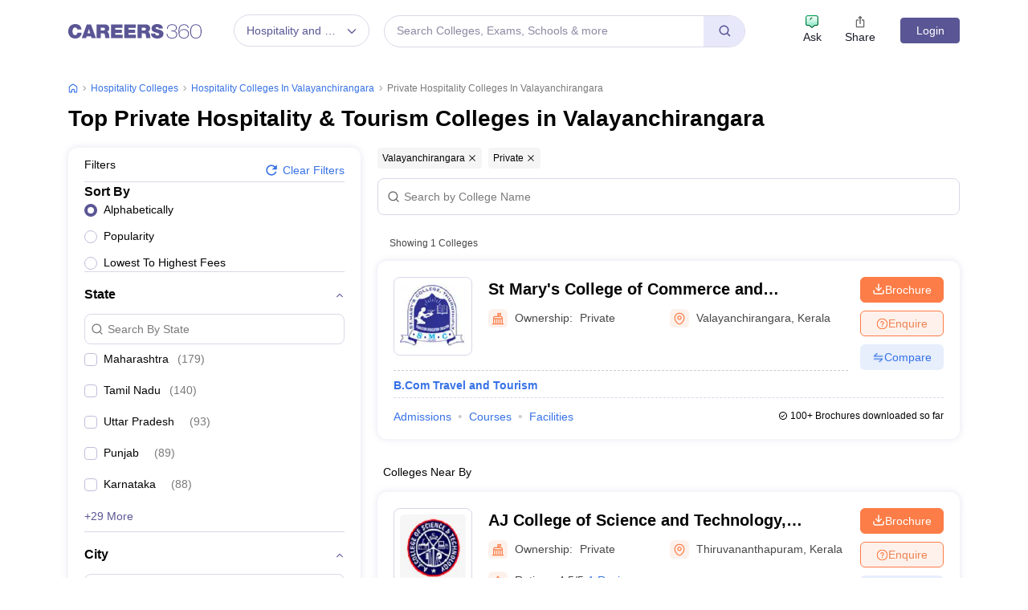

--- FILE ---
content_type: text/html; charset=utf-8
request_url: https://hospitality.careers360.com/colleges/list-of-private-hospitality-tourism-colleges-in-valayanchirangara
body_size: 116936
content:

    <!DOCTYPE html>
    <html lang="en">
        <head>
            <meta charset="utf-8"/>
            <meta http-equiv="X-UA-Compatible" content="IE=edge" />
            <meta name="viewport" content="width=device-width, initial-scale=1.0, maximum-scale=5.0" />
            <meta name="google-site-verification" content="LGYIP8lGL_sS1s8J67ez2TByaFYHe22sDZW7IiqhXB4" />
            <meta name="msvalidate.01" content="658BD2BEC58D06790B07B5BC052DEAC6" />
             <title>Private Hospitality &amp; Tourism Colleges in Valayanchirangara 2026 – Courses, Fees, Admission, Rank</title><meta name="name" content="Private Hospitality &amp; Tourism Colleges in Valayanchirangara 2026 – Courses, Fees, Admission, Rank"/><meta name="description" content="Check out list of top Private Hospitality &amp; Tourism colleges in Valayanchirangara with courses, fees, cut-off, admission, placement, reviews, ranking, latest news, and more on careers360.com."/><link rel="canonical" href="https://hospitality.careers360.com/colleges/list-of-private-hospitality-tourism-colleges-in-valayanchirangara"/><meta property="og:type" content="colleges list"/><meta property="og:url" content="colleges/list-of-private-hospitality-tourism-colleges-in-valayanchirangara"/><meta property="og:title" content="Private Hospitality &amp; Tourism Colleges in Valayanchirangara 2026 – Courses, Fees, Admission, Rank"/><meta property="og:description" content="Check out list of top Private Hospitality &amp; Tourism colleges in Valayanchirangara with courses, fees, cut-off, admission, placement, reviews, ranking, latest news, and more on careers360.com."/><meta property="og:site_name" content="Careers360"/><meta property="og:image" content="https://cache.careers360.mobi/media/presets/250X260/images/frontend/desktop/c-logo-250-250.png"/><meta property="og:image:width" content="250"/><meta property="og:image:height" content="260"/><meta name="twitter:card" content="summary_colleges_listing"/><meta name="twitter:site" content="@careers360"/><meta name="twitter:title" content="Private Hospitality &amp; Tourism Colleges in Valayanchirangara 2026 – Courses, Fees, Admission, Rank"/><meta name="twitter:description" content="Check out list of top Private Hospitality &amp; Tourism colleges in Valayanchirangara with courses, fees, cut-off, admission, placement, reviews, ranking, latest news, and more on careers360.com."/><meta name="twitter:url" content="colleges/list-of-private-hospitality-tourism-colleges-in-valayanchirangara"/><meta name="twitter:image" content="https://cache.careers360.mobi/media/presets/250X260/images/frontend/desktop/c-logo-250-250.png"/><meta name="twitter:image:width" content="250"/><meta name="twitter:image:height" content="260"/><script type="application/ld+json">{"@context":"https://schema.org","@type":"Organization","name":"Careers360.com - An Education Platform to Explore Colleges, Courses, Exams, Schools, Careers Options, and More!","url":"https://www.careers360.com","logo":{"@type":"ImageObject","url":"https://cache.careers360.mobi/media/presets/250X260/images/frontend/desktop/c-logo-250-250.png","width":250,"height":250},"address":{"@type":"PostalAddress","streetAddress":"Plot No. 78, Bhagwan Mahaveer Marg,Sector 44","addressLocality":"Gurugram","addressRegion":"India","postalCode":"122003"},"contactPoint":{"@type":"ContactPoint","telephone":"+91 - 0124 - 6666360","contactType":"Customer Service","areaServed":"IN","availableLanguage":"English, Hindi"},"sameAs":["https://www.facebook.com/Careers360","https://twitter.com/careers360","https://in.linkedin.com/company/careers360","https://www.instagram.com/careers360official/","https://www.youtube.com/user/mycareers360"]}</script><script type="application/ld+json">{"@context":"https://schema.org","@type":"WebSite","name":"Careers360","url":"https://www.careers360.com"}</script><script type="application/ld+json">{"@context":"https://schema.org","@type":"BreadcrumbList","itemListElement":[{"@type":"ListItem","position":1,"item":{"@id":"https://hospitality.careers360.com","name":"Home"}},{"@type":"ListItem","position":2,"item":{"@id":"https://hospitality.careers360.com/colleges/list-of-hospitality-colleges-in-india","name":"hospitality Colleges"}},{"@type":"ListItem","position":3,"item":{"@id":"https://hospitality.careers360.com/colleges/list-of-hospitality-colleges-in-valayanchirangara","name":"hospitality Colleges in Valayanchirangara"}},{"@type":"ListItem","position":4,"item":{"@id":"https://hospitality.careers360.com/colleges/list-of-private-hospitality-colleges-in-valayanchirangara","name":"private hospitality Colleges in Valayanchirangara"}}]}</script><script type="application/ld+json">{"@context":"http://schema.org","@type":"ItemList","mainEntityOfPage":{"@type":"WebPage","@id":"https://hospitality.careers360.com/colleges/list-of-private-hospitality-tourism-colleges-in-valayanchirangara"},"url":"https://hospitality.careers360.com/colleges/list-of-private-hospitality-tourism-colleges-in-valayanchirangara","numberOfItems":1,"itemListOrder":"https://schema.org/ItemListOrderAscending","itemListElement":[{"@type":"ListItem","position":1,"item":{"@id":"https://www.careers360.com/colleges/st-marys-college-of-commerce-and-management-studies-perumbavoor","name":"St Mary's College of Commerce and Management Studies, Perumbavoor"}}]}</script><script type="text/javascript">
              var clevertap = {event:[], profile:[], account:[], onUserLogin:[], notifications:[], privacy:[]};
              clevertap.account.push({"id": "47W-5KW-RZ7Z"});
              clevertap.privacy.push({optOut: false});
              clevertap.privacy.push({useIP: false});
              (function () {
              var wzrk = document.createElement('script');
              wzrk.type = 'text/javascript';
              wzrk.async = true;
              wzrk.src = 'https://cdn.jsdelivr.net/npm/clevertap-web-sdk/clevertap.min.js';
              var s = document.getElementsByTagName('script')[0];
              s.parentNode.insertBefore(wzrk, s);
              })();

              clevertap.notifications.push({
                "serviceWorkerPath": '/service-worker.js',
                "titleText":'Stay Ahead — Get Smart Updates from Careers360!',
                "bodyText":'Enable notifications to receive timely alerts about exams, colleges, results, deadlines, and expert tips — only what truly matters to you.',
                "okButtonText":'Sign me up!',
                "rejectButtonText":'No thanks',
                "skipDialog":true,
                "okButtonColor":'#f28046'});
            
            navigator.permissions.query({name: 'notifications'}).then(function(permission) {  
              // Initial status is available at permission.state
    
              permission.onchange = function() {  
                // Whenever there's a change, updated status is available at this.state
                if (this.state === "granted"){
                    clevertap.event.push('Notification Permission Granted')
                }else{
                    clevertap.event.push('Notification Permission Denied')
                }
              };
            });

          </script>
            <link rel="icon" href="https://cache.careers360.mobi/images/frontend/desktop/favicon.ico" type="image/x-icon" />
            <link rel="dns-prefetch" href="//cache.careers360.mobi"/>
            <link rel="dns-prefetch" href="//cnextassets.careers360.com"/>  
            <link rel="preconnect" href="//cache.careers360.mobi" crossorigin="anonymous"/>
            <link rel="preconnect" href="//cnextassets.careers360.com" crossorigin="anonymous"/>
            
            
                <style>
                  
/*! CSS Used from: https://cdn.jsdelivr.net/npm/bootstrap@5.1.3/dist/css/bootstrap.min.css */
:root{--bs-blue:#0d6efd;--bs-indigo:#6610f2;--bs-purple:#6f42c1;--bs-pink:#d63384;--bs-red:#dc3545;--bs-orange:#fd7e14;--bs-yellow:#ffc107;--bs-green:#198754;--bs-teal:#20c997;--bs-cyan:#0dcaf0;--bs-white:#fff;--bs-gray:#6c757d;--bs-gray-dark:#343a40;--bs-gray-100:#f8f9fa;--bs-gray-200:#e9ecef;--bs-gray-300:#dee2e6;--bs-gray-400:#ced4da;--bs-gray-500:#adb5bd;--bs-gray-600:#6c757d;--bs-gray-700:#495057;--bs-gray-800:#343a40;--bs-gray-900:#212529;--bs-primary:#0d6efd;--bs-secondary:#6c757d;--bs-success:#198754;--bs-info:#0dcaf0;--bs-warning:#ffc107;--bs-danger:#dc3545;--bs-light:#f8f9fa;--bs-dark:#212529;--bs-primary-rgb:13,110,253;--bs-secondary-rgb:108,117,125;--bs-success-rgb:25,135,84;--bs-info-rgb:13,202,240;--bs-warning-rgb:255,193,7;--bs-danger-rgb:220,53,69;--bs-light-rgb:248,249,250;--bs-dark-rgb:33,37,41;--bs-white-rgb:255,255,255;--bs-black-rgb:0,0,0;--bs-body-color-rgb:33,37,41;--bs-body-bg-rgb:255,255,255;--bs-font-sans-serif:system-ui,-apple-system,"Segoe UI",Roboto,"Helvetica Neue",Arial,"Noto Sans","Liberation Sans",sans-serif,"Apple Color Emoji","Segoe UI Emoji","Segoe UI Symbol","Noto Color Emoji";--bs-font-monospace:SFMono-Regular,Menlo,Monaco,Consolas,"Liberation Mono","Courier New",monospace;--bs-gradient:linear-gradient(180deg, rgba(255, 255, 255, 0.15), rgba(255, 255, 255, 0));--bs-body-font-family:var(--bs-font-sans-serif);--bs-body-font-size:1rem;--bs-body-font-weight:400;--bs-body-line-height:1.5;--bs-body-color:#212529;--bs-body-bg:#fff;}
*,::after,::before{box-sizing:border-box;}
@media (prefers-reduced-motion:no-preference){
:root{scroll-behavior:smooth;}
}
    box-sizing: border-box;
}
html,
body {
    padding: 0;
    margin: 0;
    font-family: Arial, serif !important;
    color: #111 !important;
    font-size: 14px !important;
    /* fix css until non-critical css load */
    overflow-x: hidden;
    max-width:100vw;
    touch-action: manipulation; /* Removes delay on taps */
}
.studyabroad_about_content {
    text-overflow: ellipsis;
    display: -webkit-box;
    -webkit-line-clamp: 6;
    -webkit-box-orient: vertical;
    overflow: hidden;
}
.slick-slider {
    -webkit-touch-callout: none;
    -webkit-tap-highlight-color: transparent;
    box-sizing: border-box;
    -ms-touch-action: pan-y;
    touch-action: pan-y;
    -webkit-user-select: none;
    -moz-user-select: none;
    -ms-user-select: none;
    user-select: none;
    -khtml-user-select: none;
  }

  .slick-list,
  .slick-slider {
    display: block;
    position: relative;
  }

  .slick-list {
    margin: 0;
    overflow: hidden;
    padding: 0;
  }
  .slick-slider .slick-list,
  .slick-slider .slick-track {
    -webkit-transform: translateZ(0);
    -moz-transform: translateZ(0);
    -ms-transform: translateZ(0);
    -o-transform: translateZ(0);
    transform: translateZ(0);
  }

  .slick-track {
    display: block;
    left: 0;
    margin-right: auto;
    position: relative;
    top: 0;
  }

  .slick-slider .slick-next:before {
    content: "";
    width: 6px;
    height: 6px;
    display: inline-block;
    border-bottom: 2px solid #fff;
    border-right: 2px solid #fff;
    opacity: 1;
    transform: rotate(-45deg);
  }
  .slick-slider .slick-prev:before {
    content: "";
    width: 6px;
    height: 6px;
    display: inline-block;
    border-bottom: 2px solid #fff;
    border-right: 2px solid #fff;
    opacity: 1;
    transform: rotate(135deg);
  }

  .slick-track:after,
  .slick-track:before {
    content: "";
    display: table;
  }

  .slick-track:after {
    clear: both;
  }
  .slick-slide {
    display: none;
    float: left;
    height: 100%;
    min-height: 1px;
  }
  .slick-initialized .slick-slide {
    display: block;
  }
  .slick-next,
  .slick-prev {
    border: none;
    cursor: pointer;
    display: block;
    font-size: 0;
    height: 20px;
    line-height: 0;
    padding: 0;
    position: absolute;
    top: 50%;
    -webkit-transform: translateY(-50%);
    -ms-transform: translateY(-50%);
    transform: translateY(-50%);
    width: 20px;
  }

  .slick-next,
  .slick-next:focus,
  .slick-next:hover,
  .slick-prev,
  .slick-prev:focus,
  .slick-prev:hover {
    background: #0000;
    color: #0000;
    outline: 0;
  }
  .slick-next.slick-disabled:before,
  .slick-prev.slick-disabled:before {
    opacity: 0.25;
  }

  .slick-next:before,
  .slick-prev:before {
    -webkit-font-smoothing: antialiased;
    -moz-osx-font-smoothing: grayscale;
    color: #fff;
    font-family: Arial, serif !important;
    font-size: 20px;
    line-height: 1;
    opacity: 0.75;
  }

  .slick-prev {
    left: -25px;
  }
  .slick-prev:before {
    content: "←";
  }
  .slick-next {
    right: -25px;
  }
  .slick-next:before {
    content: "→";
  }
  .slick-dots {
    bottom: -25px;
    display: block;
    list-style: none;
    margin: 0;
    padding: 0;
    position: absolute;
    text-align: center;
    width: 100%;
  }

  .slick-dots li {
    display: inline-block;
    margin: 0 5px;
    padding: 0;
    position: relative;
  }

  .slick-dots li,
  .slick-dots li button {
    cursor: pointer;
    height: 20px;
    width: 20px;
  }

  .slick-dots li button {
    background: #0000;
    border: 0;
    color: #0000;
    display: block;
    font-size: 0;
    line-height: 0;
    outline: 0;
    padding: 5px;
  }
  .slick-dots li button:before {
    -webkit-font-smoothing: antialiased;
    -moz-osx-font-smoothing: grayscale;
    color: #000;
    content: "•";
    font-size: 6px;
    height: 20px;
    left: 0;
    line-height: 20px;
    opacity: 0.25;
    position: absolute;
    text-align: center;
    top: 0;
    width: 20px;
  }

  .slick-dots li.slick-active button:before {
    color: #000;
    opacity: 0.75;
  }

  :root {
    --bs-blue: #0d6efd;
    --bs-indigo: #6610f2;
    --bs-purple: #6f42c1;
    --bs-pink: #d63384;
    --bs-red: #dc3545;
    --bs-orange: #fd7e14;
    --bs-yellow: #ffc107;
    --bs-green: #198754;
    --bs-teal: #20c997;
    --bs-cyan: #0dcaf0;
    --bs-white: #fff;
    --bs-gray: #6c757d;
    --bs-gray-dark: #343a40;
    --bs-gray-100: #f8f9fa;
    --bs-gray-200: #e9ecef;
    --bs-gray-300: #dee2e6;
    --bs-gray-400: #ced4da;
    --bs-gray-500: #adb5bd;
    --bs-gray-600: #6c757d;
    --bs-gray-700: #495057;
    --bs-gray-800: #343a40;
    --bs-gray-900: #212529;
    --bs-primary: #0d6efd;
    --bs-secondary: #6c757d;
    --bs-success: #198754;
    --bs-info: #0dcaf0;
    --bs-warning: #ffc107;
    --bs-danger: #dc3545;
    --bs-light: #f8f9fa;
    --bs-dark: #212529;
    --bs-primary-rgb: 13, 110, 253;
    --bs-secondary-rgb: 108, 117, 125;
    --bs-success-rgb: 25, 135, 84;
    --bs-info-rgb: 13, 202, 240;
    --bs-warning-rgb: 255, 193, 7;
    --bs-danger-rgb: 220, 53, 69;
    --bs-light-rgb: 248, 249, 250;
    --bs-dark-rgb: 33, 37, 41;
    --bs-white-rgb: 255, 255, 255;
    --bs-black-rgb: 0, 0, 0;
    --bs-body-color-rgb: 33, 37, 41;
    --bs-body-bg-rgb: 255, 255, 255;
    --bs-font-sans-serif: system-ui, -apple-system, "Segoe UI", Roboto,
      "Helvetica Neue", Arial, "Noto Sans", "Liberation Sans", sans-serif,
      "Apple Color Emoji", "Segoe UI Emoji", "Segoe UI Symbol", "Noto Color Emoji";
    --bs-font-monospace: SFMono-Regular, Menlo, Monaco, Consolas,
      "Liberation Mono", "Courier New", monospace;
    --bs-gradient: linear-gradient(180deg, #ffffff26, #fff0);
    --bs-body-font-family: Arial var(--bs-font-sans-serif);
    --bs-body-font-size: 1rem;
    --bs-body-font-weight: 400;
    --bs-body-line-height: 1.5;
    --bs-body-color: #212529;
    --bs-body-bg: #fff;
  }
  *,
  :after,
  :before {
    box-sizing: border-box;
  }

  @media (prefers-reduced-motion: no-preference) {
    :root {
      scroll-behavior: smooth;
    }
  }

  body {
    -webkit-text-size-adjust: 100%;
    -webkit-tap-highlight-color: transparent;
    background-color: var(--bs-body-bg);
    color: var(--bs-body-color);
    font-family: Arial, serif !important;
    font-size: var(--bs-body-font-size);
    font-weight: var(--bs-body-font-weight);
    line-height: 1.56;
    margin: 0;
    text-align: var(--bs-body-text-align);
  }
.h1,
  h1 {
    font-size: calc(1.375rem + 1.5vw);
  }

  .h2,
  h2 {
    font-size: calc(1.325rem + 0.9vw);
  }

  .h3,
  h3 {
    font-size: calc(1.3rem + 0.6vw);
  }

  .h4,
  h4 {
    font-size: calc(1.275rem + 0.3vw);
  }

  .h5,
  h5 {
    font-size: 1.25rem;
  }

  .h6,
  h6 {
    font-size: 1rem;
  }

  p {
    margin-bottom: 1rem;
    margin-top: 0;
  }

  ol,
  ul {
    padding-left: 2rem;
  }

  dl,
  ol,
  ul {
    margin-bottom: 1rem;
    margin-top: 0;
  }

  b,
  strong {
    font-weight: bolder;
  }

  a {
    color: #0d6efd;
    text-decoration: none;
  }

  img,
  svg {
    vertical-align: middle;
  }

  table {
    border-collapse: collapse;
    caption-side: bottom;
  }

  th {
    text-align: inherit;
    text-align: -webkit-match-parent;
  }

  tbody,
  td,
  tfoot,
  th,
  thead,
  tr {
    border: 0 solid;
    border-color: inherit;
  }

  button {
    border-radius: 0;
  }

  button,
  input,
  optgroup,
  select,
  textarea {
    font-family: Arial, serif !important;
    font-size: inherit;
    line-height: inherit;
    margin: 0;
  }

  button,
  select {
    text-transform: none;
  }

  [role="button"] {
    cursor: pointer;
  }

  [type="button"],
  [type="reset"],
  [type="submit"],
  button {
    -webkit-appearance: button;
  }

  [type="button"]:not(:disabled),
  [type="reset"]:not(:disabled),
  [type="submit"]:not(:disabled),
  button:not(:disabled) {
    cursor: pointer;
  }

  .container,
  .container-fluid,
  .container-lg,
  .container-md,
  .container-sm,
  .container-xl,
  .container-xxl {
    margin-left: auto;
    margin-right: auto;
    padding-left: var(--bs-gutter-x, 0.75rem);
    padding-right: var(--bs-gutter-x, 0.75rem);
    width: 100%;
  }

  @media (min-width: 576px) {
    .container,
    .container-sm {
      max-width: 540px;
    }
  }

  @media (min-width: 768px) {
    .container,
    .container-md,
    .container-sm {
      max-width: 720px;
    }
  }

  @media (min-width: 992px) {
    .container,
    .container-lg,
    .container-md,
    .container-sm {
      max-width: 960px;
    }
  }
  @media (min-width: 1200px) {
    .container,.container-lg,.container-md,.container-sm,.container-xl {
        max-width:1140px
    }
}

@media (min-width: 1400px) {
    .container,.container-lg,.container-md,.container-sm,.container-xl,.container-xxl {
        max-width:1320px
    }
}
  .row {
    --bs-gutter-x: 1.5rem;
    --bs-gutter-y: 0;
    display: flex;
    flex-wrap: wrap;
    margin-left: calc(var(--bs-gutter-x) * -0.5);
    margin-right: calc(var(--bs-gutter-x) * -0.5);
    margin-top: calc(var(--bs-gutter-y) * -1);
  }

  .row > * {
    flex-shrink: 0;
    margin-top: var(--bs-gutter-y);
    max-width: 100%;
    padding-left: calc(var(--bs-gutter-x) * 0.5);
    padding-right: calc(var(--bs-gutter-x) * 0.5);
    width: 100%;
  }

  .col {
    flex: 1 0 0%;
  }

  .col-8 {
    flex: 0 0 auto;
    width: 66.66666667%;
  }

  .col-12 {
    flex: 0 0 auto;
    width: 100%;
  }
  @media (min-width: 576px) {
    .col-sm-2 {
      flex: 0 0 auto;
      width: 16.66666667%;
    }
    .col-sm-4 {
      flex: 0 0 auto;
      width: 33.33333333%;
    }
    .col-sm-6 {
      flex: 0 0 auto;
      width: 50%;
    }
    .col-sm-8 {
      flex: 0 0 auto;
      width: 66.66666667%;
    }
    .col-sm-10 {
      flex: 0 0 auto;
      width: 83.33333333%;
    }
    .col-sm-12 {
      flex: 0 0 auto;
      width: 100%;
    }
  }
  @media (min-width: 768px) {
    .col-md-3 {
      flex: 0 0 auto;
      width: 25%;
    }
    .col-md-6 {
      flex: 0 0 auto;
      width: 50%;
    }
    .col-md-9 {
      flex: 0 0 auto;
      width: 75%;
    }
  }
  @media (min-width: 992px) {
    .col-lg-3 {
      flex: 0 0 auto;
      width: 25%;
    }
    .col-lg-9 {
      flex: 0 0 auto;
      width: 75%;
    }
  }
  .btn {
    background-color: initial;
    border: 1px solid #0000;
    border-radius: 0.25rem;
    color: #212529;
    cursor: pointer;
    display: inline-block;
    font-size: 1rem;
    font-weight: 400;
    line-height: 1.5;
    padding: 0.375rem 0.75rem;
    text-align: center;
    text-decoration: none;
    transition: color 0.15s ease-in-out, background-color 0.15s ease-in-out,
      border-color 0.15s ease-in-out, box-shadow 0.15s ease-in-out;
    -webkit-user-select: none;
    -moz-user-select: none;
    user-select: none;
    vertical-align: middle;
  }

  .btn-primary {
    background-color: #fc7d47;
    border-color: #fc7d47;
    color: #fff;
  }

  .fade {
    transition: opacity 0.15s linear;
  }

  .fade:not(.show) {
    opacity: 0;
  }

  .collapse:not(.show) {
    display: none;
  }

  .nav {
    display: flex;
    flex-wrap: wrap;
    list-style: none;
    margin-bottom: 0;
    padding-left: 0;
  }

  .nav-link {
    color: #0d6efd;
    display: block;
    padding: 0.5rem 1rem;
    text-decoration: none;
    transition: color 0.15s ease-in-out, background-color 0.15s ease-in-out,
      border-color 0.15s ease-in-out;
  }

  .nav-tabs {
    border-bottom: 1px solid #dee2e6;
  }

  .nav-tabs .nav-link {
    background: 0 0;
    border: 1px solid #0000;
    border-top-left-radius: 0.25rem;
    border-top-right-radius: 0.25rem;
    margin-bottom: -1px;
  }

  .nav-tabs .nav-item.show .nav-link,
  .nav-tabs .nav-link.active {
    background-color: #fff;
    border-color: #dee2e6 #dee2e6 #fff;
    color: #495057;
  }

  .tab-content > .tab-pane {
    display: none;
  }

  .tab-content > .active {
    display: block;
  }

  .accordion-button {
    align-items: center;
    background-color: #fff;
    border: 0;
    border-radius: 0;
    color: #212529;
    display: flex;
    font-size: 1rem;
    overflow-anchor: none;
    padding: 1rem 1.25rem;
    position: relative;
    text-align: left;
    transition: color 0.15s ease-in-out, background-color 0.15s ease-in-out,
      border-color 0.15s ease-in-out, box-shadow 0.15s ease-in-out,
      border-radius 0.15s ease;
    width: 100%;
  }

  .accordion-button:after {
    background-image: url("data:image/svg+xml;charset=utf-8,%3Csvg xmlns='http://www.w3.org/2000/svg' viewBox='0 0 16 16' fill='%23212529'%3E%3Cpath fill-rule='evenodd' d='M1.646 4.646a.5.5 0 0 1 .708 0L8 10.293l5.646-5.647a.5.5 0 0 1 .708.708l-6 6a.5.5 0 0 1-.708 0l-6-6a.5.5 0 0 1 0-.708z'/%3E%3C/svg%3E");
    background-repeat: no-repeat;
    background-size: 1.25rem;
    content: "";
    flex-shrink: 0;
    height: 1.25rem;
    margin-left: auto;
    transition: transform 0.2s ease-in-out;
    width: 1.25rem;
  }

  .accordion-header {
    margin-bottom: 0;
  }

  .accordion-item {
    background-color: #fff;
    border: 1px solid rgba(0, 0, 0, 0.125);
  }

  .accordion-item:first-of-type {
    border-top-left-radius: 0.25rem;
    border-top-right-radius: 0.25rem;
  }

  .accordion-item:first-of-type .accordion-button {
    border-top-left-radius: calc(0.25rem - 1px);
    border-top-right-radius: calc(0.25rem - 1px);
  }

  .accordion-item:not(:first-of-type) {
    border-top: 0;
  }

  .accordion-item:last-of-type {
    border-bottom-left-radius: 0.25rem;
    border-bottom-right-radius: 0.25rem;
  }

  .accordion-item:last-of-type .accordion-button.collapsed {
    border-bottom-left-radius: calc(0.25rem - 1px);
    border-bottom-right-radius: calc(0.25rem - 1px);
  }

  .accordion-item:last-of-type .accordion-collapse {
    border-bottom-left-radius: 0.25rem;
    border-bottom-right-radius: 0.25rem;
  }

  .accordion-flush .accordion-collapse {
    border-width: 0;
  }

  .accordion-flush .accordion-item {
    border-left: 0;
    border-radius: 0;
    border-right: 0;
  }

  .accordion-flush .accordion-item:first-child {
    border-top: 0;
  }

  .accordion-flush .accordion-item:last-child {
    border-bottom: 0;
  }

  .accordion-flush .accordion-item .accordion-button {
    border-radius: 0;
  }

  .breadcrumb-item + .breadcrumb-item:before {
    color: #6c757d;
    content: var(--bs-breadcrumb-divider, "/");
    float: left;
    padding-right: 0.5rem;
  }

  .d-block {
    display: block !important;
  }

  .d-flex {
    display: flex !important;
  }

  .border {
    border: 1px solid #dee2e6 !important;
  }

  .px-1 {
    padding-left: 0.25rem !important;
    padding-right: 0.25rem !important;
  }

  .text-end {
    text-align: right !important;
  }

  .desktop_display {
    display: block;
  }

  .mobile_display {
    display:none;
  }

  @media screen and (max-width: 991px) and (min-width: 360px) {
    .top_header_ad.mobile_display {
      height: 100px;
      margin: 10px auto 0;
      width: 320px;
    }

    .mobile_display {
      display: block;
      position: relative;
    }
    .avatar_image {
    width: 17px;
    text-transform: uppercase;
    font-size: 14px;
    overflow: hidden;
    position: relative;
    z-index: 9;
    color: #fff;
    top: 6px;
    left: 9px;
  }

   .login_block {
    position: relative;
  }

  .login_block:before {
    content: "";
    background: #3a4d95;
    width: 24px;
    height: 24px;
    position: absolute;
    z-index: 8;
    display: block;
    border-radius: 50%;
    right: -8px;
    top: 3px;
    display: block;
  }
  }

  .articl_top_box {
    border-bottom-left-radius: 20px;
    border-bottom-right-radius: 20px;
    box-shadow: 0 5px 5px 0 #0000001a;
    margin-bottom: 30px;
  }

  .lock_open_icon {
    display: inline-block;
    font-size: 16px;
    vertical-align: text-top;
  }

  .download_brochure_btn {
    background-color: #fef1eb !important;
    border: 1px solid #ec642b !important;
    box-shadow: 0 3px 6px 0 #fc7d4733;
    color: #ec642b !important;
    padding: 5px 10px !important;
    width: 100%;
  }

  .article_summary_heading_card h1 {
    color: #181a27;
    font-family: Arial, serif !important;
    font-size: 27px;
    font-weight: 700;
    margin: 0;
    padding: 0 0 15px;
  }
  .article_summary_info {
    font-family: Arial, serif !important;
    font-size: 14px;
    font-weight: 400;
    padding-bottom: 20px;
  }

  .article_summary_info a {
    color: #5a5695;
  }

  .top_right_cta button {
    display: block;
    font-size: 14px;
  }

  .top_right_cta > div {
    display: block;
    margin: 0 0 12px;
  }
  .top_right_cta.isNotAdbuddy .right_cta_btn > div:first-child :is(button, a) {
    background-color: #fc7d47 !important;
    border: 1px solid #fc7d47 !important;
    color: #fff !important;
  }
  .top_right_cta.isNotAdbuddy .right_cta_btn > div:nth-child(2) button {
    background-color: #fef1eb !important;
    border: 1px solid #ec642b !important;
    color: #ec642b !important;
  }
  .top_right_cta .right_cta_btn > div:last-child {
    margin-top: 12px;
  }
  .download_pdf_btn {
    background-color: #fff !important;
    border: 1px solid #dd4504 !important;
    box-shadow: 0 3px 6px 0 #fc7d4733;
    color: #ec642b !important;
    margin: 0 0 12px;
    padding: 5px !important;
    width: 100%;
  }
  @media screen and (max-width: 991px) {
    .articl_top_box {
      box-shadow: none;
    }

    .article_summary_heading_card {
      margin-bottom: 0;
      padding: 10px 0 0;
    }

    .article_summary_heading_card h1 {
      font-size: 20px;
    }

    .top_right_cta .right_cta_btn > div:nth-child(2) :is(button, a) {
      margin-top: 0 !important;
      width: 100%;
    }

    .top_right_cta button {
      font-size: 13px;
    }

    .top_right_cta > div {
      margin: 0 10px 12px 0;
    }

    .top_right_cta {
      display: flex;
    }

    .top_right_cta .iframe_adm,
    .top_right_cta a,
    .top_right_cta button {
      height: 32px;
      width: 106px;
    }

    .top_right_cta .right_cta_btn {
      float: left;
      width: auto;
    }

    .top_right_cta .right_cta_btn > div {
      display: block;
      float: left;
      margin: 0 10px 0 0;
    }

    .top_right_cta .right_cta_btn > div:last-child {
      float: left;
      margin: 0;
      padding: 0;
    }

    .download_pdf_btn {
      margin: 0 0 12px;
      width: 140px;
    }
  }
  .breadcrumb {
    display: flex;
    flex-wrap: wrap;
    list-style: none;
    margin-bottom: 1rem;
    padding: 0;
  }

  .breadcrumb-item + .breadcrumb-item {
    padding-left: 0.5rem;
  }

  .breadcrumb_icon:before {
    color: #6c757d;
    content: var(--bs-breadcrumb-divider, "/") !important;
    float: left;
    margin-left: -9px;
    padding-right: 0.5rem;
    position: absolute;
  }

  .breadcrumb-item.active {
    color: #6c757d;
  }

  .switch_lng {
    color: #5a5695;
    font-family: Arial, serif !important;
    font-size: 16px;
    margin-bottom: 20px;
  }

  .switch_lng_both {
    border: 1px solid #e5e5e5;
    border-radius: 25px;
    margin-left: 8px;
    padding: 5px;
  }

  .switch_lng_both,
  .switch_lng_both a {
    background-color: #fff;
    display: inline-block;
  }

  .switch_lng_both a {
    border-radius: 20px;
    color: #5a5695;
    padding: 6px 14px;
    text-decoration: none !important;
  }

  .switch_lng img {
    margin-left: 7px;
    margin-top: -2px;
    min-height: 16px;
    min-width: 16px;
  }

  .switch_lng a.active_lang {
    background: #e8e8fb;
  }

  @media screen and (max-width: 991px) {
    .switch_lng {
      text-align: right;
    }
  }


  .login {
    background-color: #5a5695;
    border: 1px solid #5a5695;
    border-radius: 4px;
    color: #fff !important;
    cursor: pointer;
    font-weight: 400;
    margin-top: 4px;
    max-height: 32px;
    min-width: 78px;
    padding: 0 5px;
    text-align: center;
    transition: all 0.2s ease-in-out;
  }

  .dropdown_menu_maga {
    display: none;
    padding: 15px 0 0;
    position: absolute;
    width: 795px;
    z-index: 9;
  }
  .dropdown_menu_maga:after,
  .dropdown_menu_maga:before {
    border-left: 10px solid #0000;
    border-right: 10px solid #0000;
    content: "";
    height: 0;
    left: 72px;
    position: absolute;
    top: 6px;
    width: 0;
  }

  .dropdown_menu_maga:after {
    border-bottom: 10px solid #fff;
  }

  .list_dropdown {
    background: #fff;
    border-radius: 3px;
    box-shadow: 0 0 4px #ccc;
    display: none;
    list-style: none;
    margin-top: 0;
    position: absolute;
    right: 0;
    top: 40px;
    width: 251px;
    z-index: 3;
  }

  .list_dropdown:after {
    border: 10px solid;
    border-color: #0000 #0000 #fff;
    top: -19px;
  }

  .list_dropdown:after,
  .list_dropdown:before {
    content: "";
    margin-left: -5px;
    position: absolute;
    right: 20px;
  }

  .list_dropdown:before {
    border: 10px solid;
    border-color: #0000 #0000 #eee;
    top: -21px;
  }

  .dropdown_menu:hover .dropdown_menu_maga {
    display: block;
  }

  .megaMenuInner > ul > li:first-child {
    padding-top: 10px;
  }

  .megaMenuInner > ul li > a {
    color: #666;
    display: inline-block;
    padding: 7px 20px;
    position: relative;
    text-align: left;
    width: 100%;
  }

  .megaMenuInner > ul li:hover > a {
    background-color: #eee;
    color: #5a5695;
  }

  .megaMenuInner ul > li.mouseHover > a:after {
    border-bottom: 2px solid #e5e5e5;
    border-right: 2px solid #e5e5e5;
  }
  .megaMenuInner ul > li.mouseHover:hover > a:after,
  .megaMenuInner ul > li.mouseHover > a:after {
    content: "";
    height: 8px;
    margin-top: -6px;
    position: absolute;
    right: 12px;
    top: 56%;
    transform: rotate(-45deg);
    width: 8px;
  }

  .megaMenuInner ul > li.mouseHover:hover > a:after {
    border-bottom: 2px solid #3a4d95;
    border-right: 2px solid #3a4d95;
  }

  .megaMenuInner ul > li.mouseHover.menu_active > a {
    background-color: #eee;
    color: #3a4d95;
  }

  .megaMenuInner ul > li.mouseHover.menu_active > a:after {
    border-bottom: 2px solid #3a4d95;
    border-right: 2px solid #3a4d95;
    content: "";
    height: 8px;
    margin-top: -6px;
    position: absolute;
    right: 12px;
    top: 56%;
    transform: rotate(-45deg);
    width: 8px;
  }

  .megaInner {
    background-color: #f2f2f2;
    left: 239px;
    min-height: 600px;
    position: absolute;
    top: 0;
    width: 556px;
  }

  .megaInnBlk {
    padding: 15px 30px;
  }

  .megaMenuInner {
    background-color: #fff;
    border: 1px solid #e5e5e5;
    -webkit-border-radius: 4px;
    -moz-border-radius: 4px;
    border-radius: 4px;
    box-shadow: 0 0 9px 1px #0003;
    height: auto !important;
    overflow: hidden;
  }
  .fixed_search_form {
    background-color: #fff;
    border: 1px solid #d9d8e9;
    border-radius: 20px;
    box-sizing: border-box;
    color: #8c89a2;
    cursor: pointer;
    display: inline-flex;
    font-family: Arial, serif !important;
    font-size: 14px;
    height: 40px;
    line-height: 37px;
    margin-top: 0;
    overflow: hidden;
    padding: 0 45px 0 15px;
    position: relative;
    text-overflow: ellipsis;
    white-space: nowrap;
    width: 450px;
  }

  .new_companion_header_button:hover .list_dropdown {
    display: block;
  }

  .header_searchIcon {
    background-color: #e8e8fb;
    font-size: 18px;
    height: 41px;
    position: absolute;
    right: -1px;
    top: -1px;
    width: 52px;
  }

  .header_searchIcon svg {
    color: #5a5695;
    font-weight: 700;
    left: 18px;
    position: absolute;
    top: 11px;
  }

  .list_dropdown li a:hover {
    background-color: #eee;
  }

  .list_dropdown > li a {
    color: #666;
    color: #333;
    display: block;
    font-size: 14px;
    line-height: 100%;
    line-height: 19px;
    padding: 8px 10px;
  }

  .buynow_button {
    background-color: #fc7d47;
    border-radius: 3px;
    color: #fff;
    float: right;
    font-size: 12px;
    line-height: 17px;
    padding: 1px 5px;
    text-align: center;
    width: auto;
  }

  .nav_data_blk .accordion_menu_title h5 {
    color: #333;
    font-size: 14px;
    padding: 0 10px;
    text-transform: capitalize;
  }
  .head_acordian_contant {
    min-height: auto !important;
  }

  .nav_data_blk .accordion_menu_content {
    background-color: #f2f2f2;
    max-height: 200px;
    overflow: auto;
    padding: 0 20px 10px;
  }

  .nav_data_blk .acordian_contant div {
    padding: 0 !important;
  }

  .selected_domain {
    margin: 0 15px;
    position: relative;
  }

  .selected_domain .domain_change {
    border-bottom: 3px solid #e5e5e5;
    color: #3a4d95;
    display: inline-block;
    font-size: 16px;
    padding: 10px 60px 10px 0;
    width: 100%;
  }

  .selected_domain .back_main_nav {
    color: #333;
    position: absolute;
    right: 0;
    top: 15px;
  }

  .searchMainDiv {
    background-color: #fff;
    display: none;
    height: 100vh;
    left: 0;
    position: fixed;
    top: 0;
    width: 100%;
    z-index: 9;
  }

  .searchShow {
    display: block !important;
  }

  .search_container {
    margin: 30px auto;
    max-width: 720px;
    position: relative;
  }

  .searchInput {
    position: relative;
  }

  .searchInput label.form-label {
    display: block;
    margin: 0;
  }

  .popularSearch {
    background: #fff;
    height: 510px;
    margin: 0 0 140px;
    position: relative;
  }
  .searchPopupCross {
    float: right;
    font-size: 30px;
    padding: 10px 25px;
    position: relative;
    text-align: right;
    z-index: 9;
  }

  .searchPopupCross .popClose {
    font-size: 20px;
    position: absolute;
    right: 10px;
    top: 10px;
  }

  .searchMainDiv .searchInput input[type="text"]:focus-visible {
    box-shadow: none;
  }

  .searchIcon {
    bottom: 9px;
    color: #ee5d6b;
    font-size: 23px;
    font-weight: 300;
    position: absolute;
  }

  .popularSearch h3 {
    color: #ccc;
    font-size: 16px;
    font-weight: 400;
    margin-top: 30px;
  }

  .popularSearch ul {
    height: 100%;
    margin: 0;
    overflow-y: auto;
    padding: 0;
  }
.popularSearch ul li a {
  font-size: 14px;
  color: #666;
}
.popularSearch ul li {
  list-style: none;
  padding: 11px 3px;
  border-bottom: 1px solid #f2f2f2;
}
.popularSearch ul li div {
  display: flex;
  justify-content: space-between;
}
.popularSearch ul li div p {
  margin: 0px;
  color: #ccc;
}
  .popularSearch ul li div.ask_question_div {
    background: #fff;
    bottom: -40px;
    display: inline-block;
    left: 0;
    padding: 10px;
    position: absolute;
    text-align: center;
    width: 100%;
    z-index: 99999999;
  }

  .popularSearch ul li a.ask_question {
    color: #666;
    display: inline-block;
    margin: 0 auto;
  }

  .loader_search {
    position: absolute;
    right: 30px;
    top: 24px;
  }

  .searchPopupCross span.popClose {
    cursor: pointer;
  }

  .searchMainDiv .searchInput input[type="text"]::-webkit-input-placeholder {
    color: #6d6d6d;
    font-size: 18px;
  }

  .dot-pulse {
    animation: dot-pulse 1.5s linear infinite;
    animation-delay: 0.25s;
    background-color: #ee5d6b;
    border-radius: 5px;
    box-shadow: 9999px 0 0 -5px;
    color: #ee5d6b;
    height: 10px;
    left: -9999px;
    position: relative;
    width: 10px;
  }
  .ask_question_div.ask_question_button {
    position: absolute !important;
    text-align: center;
    width: 100%;
  }

  .ask_question_div.ask_question_button a {
    background: #f2f2f2;
    border: 1px solid #e5e5e5;
    border-radius: 4px;
    display: inline-block !important;
    margin: 10px 0;
    padding: 8px 10px !important;
  }
  .footer_section {
    background-color: #111;
    padding: 0;
  }
  .top_footer {
    height: 110px;
    padding: 43px 0;
  }
  .footer_social li,
  .internal_links li {
    display: inline-block;
    line-height: normal;
  }

  .internal_links li a {
    color: #f7f7f7;
    font-size: 14px;
    padding: 0 6px;
    text-decoration: none;
  }

  .footer_social {
    display: flex;
    list-style: none;
    margin: 0;
    padding: 0;
    text-align: right;
    vertical-align: top;
    width: 215px;
  }

  .footer_social li {
    margin-left: 5px;
  }

  .middle_footer {
    border-top: 1px solid #ffffff0a;
    padding: 40px 0;
  }
  .middle_footer .footer_content h5 {
    color: #fff;
    font-size: 14px;
    font-weight: 600;
    margin: 0;
    padding-bottom: 20px;
  }

  .middle_footer .footer_content ul {
    list-style: none;
    padding-left: 0;
  }

  .middle_footer .footer_content ul li {
    padding: 5px 0;
  }

  .middle_footer .footer_content ul li a {
    color: #fff;
    font-size: 12px;
    line-height: 20px;
    text-decoration: none;
  }

  .footer_bottom {
    border-top: 1px solid #ffffff0a;
    margin-bottom: 0;
    padding: 13px 0;
  }
  .bottom_foot {
    font-size: 12px;
    text-align: center;
    vertical-align: middle;
    width: 100%;
  }

  .bottom_foot,
  .footer_bottom .footerbtm_left,
  .footer_bottom .middlebtm {
    color: #e5e5e5;
    display: inline-block;
  }

  .footer_bottom p,
  .footer_bottom ul {
    margin-bottom: 0;
  }

  .footer_bottom .footerbtm_left ul li {
    display: inline-block;
  }

  .footer_bottom .footerbtm_left ul li a {
    color: #e5e5e5;
    display: block;
    font-size: 12px;
    padding: 2px 0;
    text-decoration: none;
  }

  .footer_bottom .footerbtm_left ul li:not(:first-child) {
    margin-left: 20px;
  }

  .middlebtm {
    margin: 0 auto;
    text-align: center;
    width: 50%;
  }
  header.header_main {
    position: sticky;
    top: -77px;
    -webkit-transform: translate(0);
    -ms-transform: translate(0);
    -moz-transform: translate(0);
    -o-transform: translate(0);
    transform: translate(0);
  }

  .header_main.topfix.scroll_page,
  header.header_main {
    margin-top: 0;
    -webkit-transition: all 0.5s ease;
    -ms-transition: all 0.5s ease;
    -moz-transition: all 0.5s ease;
    -o-transition: all 0.5s ease;
    transition: all 0.5s ease;
  }

  .header_main.topfix.scroll_page {
     position: unset;
     height: 77px;
     margin-top: 0;
  }

  .login_block {
    margin: 0px;
    font-size: 16px;
    color: #181a27;
    font-weight: 500;
    cursor: pointer;
    position: relative;
    text-transform: capitalize;
  }

  // .login_block::before {
  //   display: none;
  // }

  /* .user_icon {
    font-size: 18px;
    border-radius: 50%;
    text-align: center;
    height: 20px;
    width: 20px;
    color: #757680;
  } */

  .user_icon {
    font-size: 12px;
    text-align: center;
    color: #fff;
    display: block;
    border-radius: 50%;
    width: 18px;
    height: 18px;
    border: 1px solid #5a5695;
    line-height: 14px;
    margin: 3px auto 1px;
    background: #5a5695;
  }

  span.name_str {
    display: block;
    font-size: 14px;
    float: left;
    margin: 0;
    padding: 0;
    line-height: 18px;
    color: #666;
  }

  .user_icon_arrow {
    font-size: 10px;
    padding-left: 2px;
    font-weight: bold;
  }

  .login_user_links {
    position: absolute;
    top: 46px;
    background: #fff;
    color: #333;
    z-index: 10;
    padding: 10px;
    border: 1px solid #eeee;
    display: none;
    min-width: 200px;
    right: 0;
  }

  .login_user_links:after {
    border-color: transparent transparent #fff;
    border-style: solid;
    border-width: 10px;
    top: -19px;
    content: "";
    right: 20px;
    margin-left: -5px;
    position: absolute;
  }


  @media screen and (max-width: 1199px) and (min-width: 992px) {
    .fixed_search_form {
      width: 360px;
    }

    .right_header_links {
      margin-right: 10px;
    }

    .dropdown_menu {
      padding: 0 8px 0 20px;
    }
  }
  @media screen and (max-width: 991px) and (min-width: 360px) {
    .header {
      height: 54px;
    }
    .footer_section {
      padding: 0;
    }

    .footer_section .accordion-item .accordion-button {
      background-color: #111 !important;
      border-bottom: 1px solid #333 !important;
      color: #fff;
    }
    .footer_section .accordion-button {
      padding: 15px 0 !important;
      position: relative;
    }

    .footer_section .accordion-body,
    .footer_section .accordion-button {
      border-bottom: 1px solid #333 !important;
    }

    .footer_section .accordion-button.collapsed:before {
      -webkit-transform: rotate(0);
      -ms-transform: rotate(0);
      -moz-transform: rotate(0);
      -o-transform: rotate(0);
      transform: rotate(0);
    }
    .footer_bottom,
    .top_footer {
      height: auto;
      padding: 35px 0;
      text-align: center;
    }
    .internal_links {
      margin: 0;
      padding: 0;
    }

    .internal_links li {
      color: #181a27;
      font-size: 14px;
      font-size: 12px;
      font-weight: 500;
      margin: 10px 0;
    }

    .internal_links li a {
      padding: 0 7px;
    }

    .footer_social {
      gap: 30px;
      justify-content: center;
      text-align: center;
      width: 100%;
    }

    .footer_social li {
      font-size: 12px;
      margin-left: 1px;
    }

    .footer_bottom ul {
      padding-left: 0;
    }

    .footer_bottom .footerbtm_left li:not(:first-child) {
      margin-left: 15px !important;
    }

    .middlebtm {
      padding: 20px 0 10px;
      width: 100%;
    }
    .navUl li > div:before {
      margin: 0 5px 0 0;
    }

    header.header_main.topfix.scroll_page {
      height: 53px;
      left: 0;
      position: fixed;
      top: 0;
      width: 100%;
    }

    .footer_ac_heading {
      background-color: initial;
      margin: 0;
    }
    .mobile_header {
      background-color: #fff;
      // border-bottom: 1px solid #eee;
      display: inline-flex;
      min-height: 53px;
      position: unset;
      vertical-align: middle;
      width: 100%;
      z-index: 4;
    }

    .hamburger_panel .navUl > li > div:after {
      border-bottom: 2px solid #ccc;
      border-right: 2px solid #ccc;
      content: "";
      height: 8px;
      margin-top: -6px;
      position: absolute;
      right: 12px;
      top: 56%;
      transform: rotate(-45deg);
      width: 8px;
    }

    .footer_accordion {
      background-color: #111;
      border-top: 1px solid #ffffff0a;
    }
    .header_btn {
      display: inline-block;
    }


    .headerhambuger_icon {
      overflow: hidden;
      position: absolute;
      top: 17px;
      width: 20px;
    }

    .c360_logo {
      margin: 3px 0 0 32px;
      padding-top: 10px;
      text-align: left;
    }

    .left_header_menu {
      float: left;
      width: 130px;
    }

    .right_header_links {
      display: flex;
      float: left;
      margin: 10px 0 0;
      padding: 0;
      width: auto;
    }

    .right_header_menu {
      color: #fff;
      display: inline-block;
      float: right;
      font-family: Arial, serif !important;
      line-height: normal;
      text-align: right;
      width: auto;
      z-index: 1;
    }
    .right_header_links li {
      font-size: 11px;
      margin-top: 0;
      padding: 0 9px;
      text-align: center;
      width: 45px;
    }
    .mobile_hamburger_button {
      background: #0000;
      border: none;
      float: left;
      height: 16px;
      line-height: 16px;
      position: relative;
      top: 0;
      width: 18px;
      z-index: 9;
    }
    .mobile_hamburger_button.is_closed:before {
      color: #fff;
      content: "";
      font-size: 14px;
      line-height: 30px;
      opacity: 0;
      text-align: center;
      -webkit-transform: translateZ(0);
      -ms-transform: translateZ(0);
      -moz-transform: translateZ(0);
      -o-transform: translateZ(0);
      transform: translateZ(0);
      width: 100px;
    }

    .mobile_hamburger_button.is_closed:before,
    .mobile_hamburger_button.is_closed:hover:before {
      display: block;
      -webkit-transition: all 0.35s ease-in-out;
      -ms-transition: all 0.35s ease-in-out;
      -moz-transition: all 0.35s ease-in-out;
      -o-transition: all 0.35s ease-in-out;
      transition: all 0.35s ease-in-out;
    }
    .mobile_hamburger_button.is_closed .hamb_bottom,
    .mobile_hamburger_button.is_closed .hamb_middle,
    .mobile_hamburger_button.is_closed .hamb_top,
    .mobile_hamburger_button.is_open .hamb_bottom,
    .mobile_hamburger_button.is_open .hamb_middle,
    .mobile_hamburger_button.is_open .hamb_top {
      background-color: #333;
      height: 2px;
      left: 0;
      position: absolute;
      width: 100%;
    }

    .mobile_hamburger_button.is_closed .hamb_top {
      margin-top: 3px;
      top: 0;
      -webkit-transition: all 0.35s ease-in-out;
      -ms-transition: all 0.35s ease-in-out;
      -moz-transition: all 0.35s ease-in-out;
      -o-transition: all 0.35s ease-in-out;
      transition: all 0.35s ease-in-out;
    }

    .mobile_hamburger_button.is_closed .hamb_middle {
      margin-top: -0.5px;
      top: 50%;
    }

    .mobile_hamburger_button.is_closed .hamb_bottom {
      margin-bottom: 3px;
      top: 80%;
      -webkit-transition: all 0.35s ease-in-out;
      -ms-transition: all 0.35s ease-in-out;
      -moz-transition: all 0.35s ease-in-out;
      -o-transition: all 0.35s ease-in-out;
      transition: all 0.35s ease-in-out;
      width: 14px;
    }
    .mobile_hamburger_button.is_open .hamb_top {
      -webkit-transform: rotate(45deg);
      -ms-transform: rotate(45deg);
      -moz-transform: rotate(45deg);
      -o-transform: rotate(45deg);
      transform: rotate(45deg);
      -webkit-transition: -webkit-transform 0.2s cubic-bezier(0.73, 1, 0.28, 0.08);
    }
    .hamburger_panel.is_closed {
      height: 100vh;
      left: -375px;
      transform: translateX(-100%);
    }

    .hamburger_panel.is_closed,
    .hamburger_panel.is_open {
      background: #fff;
      margin-top: 45px;
      position: fixed;
      text-align: left;
      top: 0;
      transition: transform 0.3s ease-in-out 0s;
      z-index: 1;
    }
    .navUl {
      height: calc(100% - 50px);
      margin: 0;
      overflow: auto;
      padding-left: 0;
    }

    .navUl li,
    .navUl li > div {
      position: relative;
    }

    .navUl li > div {
      color: #666;
      display: block;
      font-size: 14px;
      height: 45px;
      line-height: 45px;
      padding: 0 15px;
    }

    .navUl li:nth-child(2n) div {
      background-color: #f2f2f2;
    }
    .menu_subnav.is_open {
      height: calc(100vh - 50px);
      overflow: auto;
      transform: translateX(0);
      width: 100%;
      z-index: 10;
    }
    .login_user_links {
      background: #fff;
      border-radius: 9px 9px 0 0;
      bottom: 0;
      left: 0;
      overflow: hidden;
      padding: 0;
      position: fixed;
      top: auto;
      transform: translateY(100%);
      transition: all 0.3s ease;
      width: 100%;
      z-index: 99;
    }

    .bg_dropdown.login_show {
      background: #000;
      height: 100%;
      left: 0;
      opacity: 0.5;
      position: fixed;
      top: 0;
      width: 100%;
      z-index: 10;
    }

    .login_user_links.login_show {
      background: #fff;
      border: none;
      bottom: 332px;
      transform: translateY(100%);
      transition: all 0.3s ease;
      will-change: auto;
      z-index: 11;
    }

    .login_user_links ul {
      margin: 0;
      padding: 0;
    }

    .login_user_links li {
      border-bottom: 1px solid #ccc;
      color: #333;
      font-size: 14px;
      padding: 10px 15px;
    }

    .login_user_links li:last-child {
      border-bottom: none;
    }
    .login_popup_overlay {
      display: none;
    }
    .header_main {
      height: 54px;
      padding: 0;
      top: auto !important;
      transform: none !important;
    }
    .blue_header .login_btn:hover {
      background-color: #5a5695;
      color: #fff !important;
    }

    .mobile_screen_img img {
      height: 281px;
      width: 260px;
    }

    .button_img img {
      height: 40px;
      width: 120px;
    }

    .popularSearch {
      background: #fff;
      height: calc(100vh - 140px);
      margin: 0 0 140px;
      position: relative;
    }

    .right_header_links li {
      list-style-type: none;
    }
  }

  .debugger_overlay {
    background-color: #00000080;
    height: 100vh;
    left: 0;
    position: fixed;
    top: 0;
    width: 100vw;
    z-index: 99;
  }

  .debugger_container {
    bottom: 10px;
    position: fixed;
    right: 10px;
    z-index: 99;
  }

  .debugger_box {
    cursor: pointer;
  }

  .debugger_icon {
    align-items: center;
    background: #333;
    border-radius: 50%;
    color: #fff;
    display: flex;
    font-size: 23px;
    height: 40px;
    justify-content: center;
    width: 40px;
  }

  .debugger_chat_box {
    background-color: #fff;
    border-radius: 8px;
    bottom: 50px;
    box-shadow: 0 2px 10px #0003;
    position: absolute;
    right: 0;
    width: 400px;
    z-index: 99;
  }
  .table_contents {
    padding: 20px;
    border-radius: 2px;
    border: solid 1px #bfccf4;
    background-color: #f1f4fd;
    margin: 15px 0px 30px;
  }

  .table_contents_heading {
    font-family: "Arial" !important;
    font-size: 20px;
    font-weight: bold;
    color: #000;
    border-bottom: dotted 1px #bfccf4;
    padding-bottom: 15px;
    margin-bottom: 15px;
  }

  .table_contents_list ol {
    counter-reset: item;
  }

  .table_contents_list li {
    display: block;
    margin: 12px 4px 12px -15px;
    font-size: 16px;
    color: #111;
  }

  .table_contents_list li:before {
    counter-increment: item;
    content: counter(item) ".";
    margin: 0 5px 0 0;
  }
  .inventory {
    margin: 15px 0;
}
  .img_content {
    display: inline-block;
    margin: 20px 0;
    position: relative;
    height:430px;
    width:100%;
}
.img_caption {
  background-color: #000000b3;
  bottom: 0;
  color: #fff !important;
  margin: 0;
  padding: 10px;
  position: absolute;
  width: 100%;
}
/* right block adbuddy css ***** */
.adbuddy_rightblk_outer {
  padding: 10px !important;
  border: solid 1px #ccc;
  background: #fff;
  border-radius: 7px;
  margin-bottom: 30px;
}

.adbuddy_rightblk_outer h3 {
  font-weight: 600;
  margin: 0;
  color: #333333;
  font-size: 16px;
  text-align: center;
  border-bottom: 1px solid #e5e5e5;
  padding-bottom: 15px;
  margin-bottom: 15px;
}

.adbuddy_rightblk_outer h3 {
  margin-bottom: 10px;
  padding-bottom: 8px;
  line-height: 21px;
}

.adbuddy_rightblk_outer .item {
  display: flex;
  gap: 10px;
  margin-bottom: 20px;
}

.random_right_block .item {
  display: block;
}

.random_right_block .item {
  border-bottom: 1px solid #f2f2f2;
  padding-bottom: 5px;
  margin-bottom: 10px;
}

.random_right_block .item:last-child {
  border-bottom: 0;
}

.random_right_block .item .title_blk {
  justify-content: space-between;
}

.adbuddy_rightblk_outer .img_blk {
  width: 38px;
  flex: 0 0 38px;
  font-size: 10px;
  display: flex;
}

.adbuddy_rightblk_outer .img_blk img {
  width: 38px;
  height: 38px;
  border: 1px solid #e5e5e5;
  border-radius: 50%;
}

.adbuddy_rightblk_outer .content {
  flex: 1 1 calc(100% - 48px);
  width: calc(100% - 48px);
}

.adbuddy_rightblk_outer .title_blk {
  display: flex;
  justify-content: space-between;
  gap: 10px;
  margin-bottom: 7px;
}

.adbuddy_rightblk_outer .title_blk h5 {
  font-size: 14px;
  color: #666;
  margin-bottom: 0;
  max-height: 38px;
  display: -webkit-box;
  -webkit-line-clamp: 2;
  -webkit-box-orient: vertical;
  overflow: hidden;
}

.adbuddy_rightblk_outer .title_blk .adbuddy-apply,
.adbuddy_rightblk_outer .title_blk .adbuddy_apply_external {
  width: 85px;
  flex: 0 0 85px;
  min-width: 85px;
  gap: 5px;
  cursor: pointer;
  margin-bottom: 10px;
}

.random_right_block .title_blk h5 {
  margin-bottom: 0;
}

.random_right_block .title_blk .adbuddy-apply,
.random_right_block .title_blk .adbuddy_apply_external {
  width: auto;
  font-size: 14px;
  flex: 0 0 auto;
  min-width: auto;
  height: auto;
  background: transparent;
  color: #e56c5b !important;
  box-shadow: inherit;
}

.random_right_block .title_blk .adbuddy-apply::before,
.random_right_block .title_blk .adbuddy_apply_external::before {
  background: #e56c5b;
  color: #fff;
}


.adbuddy_rightblk_outer p{color:#999;font-size:14px;font-weight:300;line-height:17px;margin-bottom:0;}

.article_container a {
  color: #5a5695;
}

.adbuddy-apply,
.adbuddy_apply_external,
.adbuddy-apply:focus {
  display: flex !important;
  gap: 5px;
  align-items: center;
  justify-content: center;
  min-width: 100%;
  height: 33px;
  font-size: 14px;
  padding: 2px 8px;
  border-radius: 4px;
  background-color: #fc7d47;
  border-color: #fc7d47;
  text-align: center;
  font-size: 13px;
  color: #fff !important;
  border: none;
  box-shadow: 1px 1px 1px #ccc;
  cursor: pointer;
}

.adbuddy-apply::before, .adbuddy_apply_external::before {
    content: '✓';
    display: flex;
    width: 15px;
    height: 15px;
    color: #fc7d47;
    align-items: center;
    justify-content: center;
    background: #fff;
    border-radius: 50%;
}

@media screen and (max-width: 991px) {
    .adbuddy_rightblk_outer .item {
    margin-bottom: 10px;
    border-bottom: 1px solid #f2f2f2;
    padding-bottom: 10px;
  }

  .adbuddy_rightblk_outer .item:last-child {
    border-bottom: 0;
  }

  .adbuddy_rightblk_outer .img_blk {
    display: none;
  }

  .adbuddy_rightblk_outer .title_blk {
    margin-bottom: 7px;
  }
  .img_content{
    height:196.5px;
    width:100%;
  }
}
  .form-control{
    display: block;
    width: 100%;
    padding: 0.375rem 0.75rem;
    font-size: 1rem;
    font-weight: 400;
    line-height: 1.5;
    color: #212529;
    background-color: #fff;
    background-clip: padding-box;
    border: 1px solid #ced4da;
    -webkit-appearance: none;
    -moz-appearance: none;
    appearance: none;
    border-radius: 0.25rem;
    transition: border-color .15s ease-in-out,box-shadow .15s ease-in-out;
  }
  .form-control:focus {
    background-color: #fff;
    outline: 0;
}
.adbuddy-apply.adb_applied,
.adbuddy-apply.applied,
.adbudy_text_add .apply_button.applied {
  pointer-events: none;
  background: #f2f2f2 !important;
  color: #666 !important;
  border: 0;
}

.adbuddy-apply.adb_applied::before,
.adbuddy-apply.applied::before,
.adbudy_text_add .apply_button.applied::before {
  background-color: #008050 !important;
  color: white !important;
}
.list_dropdown {
  display: none;
  background: #fff;
  box-shadow: 0 0 4px #ccc;
  border-radius: 3px;
  right: 0;
  width: 251px;
  margin-top: 0;
  z-index: 3;
  position: absolute;
  top: 40px;
  list-style: none;
}

.list_dropdown:after {
  border-color: transparent transparent #fff;
  border-style: solid;
  border-width: 10px;
  top: -19px;
  content: "";
  right: 20px;
  margin-left: -5px;
  position: absolute;
}

.list_dropdown:before {
  border-color: transparent transparent #eee;
  border-style: solid;
  border-width: 10px;
  top: -21px;
  content: "";
  right: 20px;
  margin-left: -5px;
  position: absolute;
}

.dropdown_menu:hover .dropdown_menu_maga {
  display: block;
}
.megaMenuInner ul {
  position: relative;
  padding: 0;
  margin: 0;
  list-style: none;
  height: auto;
  width: 239px;
}

.list_dropdown li a:hover {
  background-color: #eee;
}

.list_dropdown>li a {
  color: #666;
  display: block;
  line-height: 100%;
  font-size: 14px;
  padding: 8px 10px;
  line-height: 19px;
  color: #333333;
}

.inner_list {
  display: inline-block;
  vertical-align: top;
  margin-top: 40px;
  width: 49%;
}

.inner_list:nth-child(-n + 2) {
  margin-top: 0;
}


.innerList h3 {
  color: #333;
  font-size: 14px;
  margin: 0 0 10px;
  padding: 0;
  font-weight: 600;
}

.innerList ul {
  margin: 0;
  padding: 0;
  list-style: none;
}

.innerList ul li {
  list-style: none;
  margin-top: 10px;
  font-size: 12px;
  padding: 0 10px 0 0;
}

.innerList ul li a {
  font-size: 12px;
  margin: 0;
  width: auto !important;
  padding: 0;
  height: inherit;
  line-height: 15px;
}

.mouseHover:hover .megaInner {
  display: block;
}

.mouseHover>div {
  display: none;
}

.mouseHover:first-child>div {
  display: block;
}

/* news and notifications */
.news_notifications_box {
  padding: 12px 12px 2px 12px;
  border-radius: 2px;
  border: solid 1px #ccc;
  background-color: #fff;
  margin-bottom: 10px;
  display: block;
}
.news_notifications_box * {
  display: inline;
  margin-bottom: 10px;
}
.news_notifications_data {
  display: block;
}
.news_notifications_data a {
  color: #244dcb;
}
.news_list_box {
  /* height: 88px; */
  border-radius: 2px;
  border: solid 1px #ccc;
  background-color: #fff;
  padding: 12px 8px;
  margin-bottom: 10px;
}
.news_list_text {
  margin: 0 0 5px 0px;
  font-size: 16px;
  color: #000;
}
.news_list_text a:hover {
  text-decoration: underline !important;
}
.news_date_time {
  font-size: 12px;
  color: #666;
  /* padding-bottom: 3px; */
}
.right_blok {
  padding: 12px 12px 2px 12px;
  border-radius: 8px;
  border: solid 1px #ccc;
  background-color: #f5f5f9;
  margin-bottom: 15px;
}
.top_right_heading {
  margin: 0 0 15px 0px;
  font-size: 20px;
  font-weight: bold;
  color: #494677;
}

/* react responsive modal css ****** */
.react-responsive-modal-root {
  position: fixed;
  top: 0;
  bottom: 0;
  left: 0;
  right: 0;
  z-index: 1000;
}

.react-responsive-modal-overlay {
  background: rgba(0, 0, 0, 0.5);
  position: fixed;
  top: 0;
  bottom: 0;
  left: 0;
  right: 0;
  z-index: -1;
}

.react-responsive-modal-container {
  height: 100%;
  outline: 0;
  overflow-x: hidden;
  overflow-y: auto;
  text-align: center;
}

/* Used to trick the browser to center the modal content properly  */
.react-responsive-modal-containerCenter:after {
  width: 0;
  height: 100%;
  content: '';
  display: inline-block;
  vertical-align: middle;
}

.react-responsive-modal-modal {
  max-width: 800px;
  display: inline-block;
  text-align: left;
  vertical-align: middle;
  background: #ffffff;
  box-shadow: 0 12px 15px 0 rgba(0, 0, 0, 0.25);
  margin: 1.2rem;
  padding: 1.2rem;
  position: relative;
  overflow-y: auto;
}

.react-responsive-modal-closeButton {
  position: absolute;
  top: 14px;
  right: 14px;
  border: none;
  padding: 0;
  cursor: pointer;
  background-color: transparent;
  display: flex;
}

/* Used to fix a screen glitch issues with the animation see https://github.com/pradel/react-responsive-modal/issues/495 */
.react-responsive-modal-overlay,
.react-responsive-modal-container,
.react-responsive-modal-modal {
  animation-fill-mode: forwards !important;
}

@keyframes react-responsive-modal-overlay-in {
  0% {
    opacity: 0;
  }
  100% {
    opacity: 1;
  }
}

@keyframes react-responsive-modal-overlay-out {
  0% {
    opacity: 1;
  }
  100% {
    opacity: 0;
  }
}

@keyframes react-responsive-modal-modal-in {
  0% {
    transform: scale(0.96);
    opacity: 0;
  }
  100% {
    transform: scale(100%);
    opacity: 1;
  }
}

@keyframes react-responsive-modal-modal-out {
  0% {
    transform: scale(100%);
    opacity: 1;
  }
  100% {
    transform: scale(0.96);
    opacity: 0;
  }
}

/* common sing in popup start */
.react-responsive-modal-root.custom-modal-right-popup
  .react-responsive-modal-modal {
  max-width: 800px;
  display: inline-block;
  text-align: left;
  vertical-align: middle;
  background: #ffffff;
  box-shadow: 0 12px 15px 0 rgb(0 0 0 / 25%);
  margin: 0;
  padding: 0px;
  position: relative;
  overflow: hidden;
}
.common-sign-in {
  overflow: hidden;
  width: 320px !important;
}

.common-sign-in .top-content {
  display: inline-block;
  width: 100%;
  background: #ebedf7;
  padding: 20px;
  font-size: 14px;
  color: #333;
  box-shadow: inset 0px -4px 12px #999ba6;
  -moz-box-shadow: inset 0px -4px 12px #999ba6;
  -webkit-box-shadow: inset 0px -4px 12px #999ba6;
}

.common-sign-in .top-content h3 {
  font-size: 16px;
  font-weight: bold;
  margin: 0 0 10px;
  padding: 0;
}

.common-sign-in .top-content p {
  font-size: 13px;
  line-height: 21px;
  margin: 0;
  color: #333;
}

.common-sign-in .bottom-content {
  padding: 0 20px 20px;
  text-align: center;
}

.common-sign-in .bottom-content p {
  padding: 20px 0;
  font-size: 14px;
  color: #333;
  margin: 0;
  text-align: left;
}
.react-responsive-modal-root {
  z-index: 10000000000 !important;
}
.react-responsive-modal-root.custom-modal-right-popup {
  position: fixed;
  top: auto;
  bottom: 20px;
  left: auto;
  right: 20px;
  z-index: 1000;
  min-height: 190px;
}

.common-sign-in .bottom-content .button.btn-blue {
  background-color: #5a5695;
  color: #fff;
  border: 1px solid #5a5695;
  height: 40px;
  padding: 11px 22px 10px;
  line-height: 10px;
  font-weight: 600;
  width: 143px;
  border-radius: 4px;
}

.common-sign-in .bottom-content .field-wrap {
  position: relative;
  margin: 0 0 20px;
}

.common-sign-in .bottom-content .field-wrap input {
  border-radius: 3px;
  border: solid 1px #ccc;
  background-color: #fff;
  height: 41px;
  display: inline-block;
  width: 100%;
  padding: 10px 20px 10px 18px;
  margin-bottom: 0;
}

.common-sign-in .bottom-content .field-wrap label {
  position: absolute;
  -webkit-transform: translateY(8px);
  transform: translateY(8px);
  left: 14px;
  padding: 2px 0px;
  color: #666666;
  /* min-width: 120px; */
  transition: all 0.25s ease;
  pointer-events: none;
  font-size: 14px;
  background: #fff;
}

.common-sign-in .bottom-content .field-wrap label.active {
  -webkit-transform: translateY(-25px);
  transform: translateY(-25px);
  left: 14px;
  top: 15px;
  color: #999999;
  padding: 0 10px 0 10px;
}

.common-sign-in .bottom-content .field-wrap span.messageError {
  color: red;
  position: absolute;
  left: 4px;
  bottom: -18px;
  font-size: 12px;
}

.common-sign-in .bottom-content .termsNote {
  margin-top: 15px;
  font-size: 12px;
  color: #000;
  font-weight: normal;
}

.common-sign-in .closebtnSignIn {
  font-weight: bold;
  font-size: 14px;
}

.common-sign-in #common-signin-form {
  margin: 20px 0 0;
}

.common-sign-in .bottom-content .field-wrap.numberType input {
  padding: 18px 20px 18px 41px;
}

.common-sign-in .bottom-content .field-wrap.numberType:before {
  content: "+91";
  position: absolute;
  left: 13px;
  top: 11px;
  font-size: 14px;
}

.common-sign-in .bottom-content .field-wrap input.active {
  border-color: #3a4d95;
}

.common-sign-in .bottom-content .field-wrap label.active {
  color: #3a4d95;
}

.common-sign-in #common-signin-form button#common-signin-close {
  border: none;
  background: transparent;
  color: #999999;
  margin: 0 17px;
  font-weight: 600;
}



/* common sing in popup end */

/* download pdf start */
.download_brochure_model {
  width: 640px;
}
.download_brochure_cta {
  background-color: #fc7d47;
  border-color: #fc7d47;
  color: #fff !important;
  font-size: 18px;
  margin: auto;
  width: 120px;
  display: block;
  margin-top: 20px;
}
.download_brochure_model_heading {
  font-size: 24px;
  color: #fff;
  background-color: #5a5695;
  text-align: center;
  padding: 20px;
  margin: -18px;
}
.download_brochure_model_data {
  width: 50%;
  margin: 50px auto;
}
.download_brochure_model_data span {
  display: block;
  margin-bottom: 5px;
  font-size: 12px;
  color: #999;
}
.download_thumbsup {
  font-size: 60px;
  color: green;
  text-align: center;
}
.download_thank {
  text-align: center;
  font-size: 16px;
}
.download_thank_brochure {
  text-align: center;
  font-size: 16px;
}
.download_thank_downloadPdf {
  text-align: center;
  font-size: 16px;
}
.react-responsive-modal-closeButton {
  position: absolute;
  top: 14px;
  right: 14px;
  border: none;
  padding: 0;
  cursor: pointer;
  background-color: transparent;
  display: flex;
}
.react-responsive-modal-closeButton{
  top: 0px !important;
  right: -30px !important;
}
.react-responsive-modal-overlay {
  background: rgba(0, 0, 0, 0.5);
  position: fixed;
  top: 0;
  bottom: 0;
  left: 0;
  right: 0;
  z-index: -1;
}
.brochure_model .react-responsive-modal-closeButton,
.addbuddy_popup .react-responsive-modal-closeButton,
.thankyou_popup .react-responsive-modal-closeButton {
  right: 10px !important;
  top: 12px !important;
}
  .upcoming_events_head {
  display: flex;
  border-radius: 4px;
  border: solid 1px #d9d8e9;
  width: fit-content;
  padding: 14px 20px 8px 12px;
  margin: -11px 0px 29px;
}
@media screen and (max-width:991px) {
    .upcoming_events_head {
        flex-direction: column;
    }
    #desk-viewport-space{
      display: none
    }

}

.upcoming_events_head .date-info span {
  font-weight: 600;
}

  .upcoming-title {
  position: relative;
  right: -10px;
  width: fit-content;
  padding: 2px 8px;
  border-radius: 4px;
  background-color: #00b371;
  color: #fff;
}
  /* live blog */
.news_live_blog {
  padding: 28px;
  background-color:#fff8f2;
  margin: 28px 0px;
  display: flex;
  flex-direction: column;
  border-radius: 12px;

}
.news_live_blog a{
  text-decoration: none !important;
}

.news_liveButton {
  display: flex;
  background-image: linear-gradient(to bottom, #fff, #f9f2eb);
  border-radius: 15px;
  border: solid 1px #e0570c;
  color: #e0570c;
  font-weight: bold;
  align-items: center;
  overflow: hidden;
  padding: 4px 8px;
  max-width: 68px;
  gap: 4px;
}
.news_liveButton_icon {
  font-size: 12px;
  width: 16px;
  height: 16px;
  color: #e0570c;
}

.news_live_blog_title {
  font-size: 24px;
  font-weight: bold;
  margin: 4px 0 8px;
  line-height: 1.5;
  color: #000 !important;
}
.news_live_blog_title:hover {
  text-decoration: none;
}

.news_live_blog_date {
  font-size: 14px;
  color: #707070;
  margin-left: 4px;
}

.news_live_blog_description {
  margin: 12px 0;
  color: #2a2a2a;
  font-size: 16px;
  margin: 12px 0;
  display: -webkit-box;
  -webkit-box-orient: vertical;
  -webkit-line-clamp: 2;
  overflow: hidden;
  max-height: 43px;
}

.news_live_blog_read_more {
  margin: 0px;
  padding: 5px 12px 4px;
  border-radius: 4px;
  border: solid 1px #e0570c;
  background-color: #fdf1ec;
  color: #e0570c !important;
  font-weight: bold;
  align-self: flex-end;
}

.news_live_blog_read_more:hover {
  text-decoration: none;
}

.news_liveButton svg {
  fill: #e0570c;
  animation: sizetoggle 2s infinite;
  -webkit-animation: sizetoggle 2s infinite;
  margin-top: 2px;
}

@keyframes sizetoggle {
  0% {
    transform: scale(1.1);
    -webkit-transform: scale(1.1);
    -moz-transform: scale(1.1);
    -ms-transform: scale(1.1);
    -o-transform: scale(1.1);
  }

  50% {
    transform: scale(0.7);
    -webkit-transform: scale(0.7);
    -moz-transform: scale(0.7);
    -ms-transform: scale(0.7);
    -o-transform: scale(0.7);
  }

  100% {
    transform: scale(1.1);
    -webkit-transform: scale(1.1);
    -moz-transform: scale(1.1);
    -ms-transform: scale(1.1);
    -o-transform: scale(1.1);
  }
}

/* live blog*/
@media screen and (max-width: 767px) and (min-width: 360px) {
  .news_live_blog {
    padding: 12px;
  }
  .news_liveButton {
    font-size: 12px;
  }
  .news_live_blog_title {
    font-size: 16px;
  }

  .news_live_blog_description{
    -webkit-line-clamp: 3;
    max-height: 63px;
  }
}
@media (max-width: 767px)
#apply_filter {
    background-color: #fc7d47;
    border: none;
    font-size: 16px;
    margin: 0!important;
    width: 55%;
}
body{margin:0;font-family:var(--bs-body-font-family);font-size:var(--bs-body-font-size);font-weight:var(--bs-body-font-weight);line-height:1.56;color:var(--bs-body-color);text-align:var(--bs-body-text-align);background-color:var(--bs-body-bg);-webkit-text-size-adjust:100%;-webkit-tap-highlight-color:transparent;}
/* .h5,h1,h2,h3,h4,h5,h6{margin-top:0;margin-bottom:.5rem;font-weight:500;line-height:1.2;}
h1{font-size:calc(1.375rem + 1.5vw);}*/
.header_content_part .main_heading {
  font-size: 28px;
  font-weight: bold;
  line-height: 33px;
  color: #181a27;
  margin: 12px 0px 8px 0px;
}

.header_block p {font-size:16px;font-weight: 300;}
@media (min-width:1200px){
h1{font-size:2.5rem;}
}
h2{font-size:calc(1.325rem + .9vw);}
@media (min-width:1200px){
h2{font-size:2rem;}
}
h3{font-size:calc(1.3rem + .6vw);}
@media (min-width:1200px){
h3{font-size:1.75rem;}
}
h4{font-size:calc(1.275rem + .3vw);}
@media (min-width:1200px){
h4{font-size:1.5rem;}
}
.h5,h5{font-size:1.25rem;}
h6{font-size:1rem;}
ol,ul{padding-left:2rem;}
ol,ul{margin-top:0;margin-bottom:1rem;}
ul ul{margin-bottom:0;}
b,strong{font-weight:bolder;}
a{color:#0d6efd;text-decoration:underline;}
a:hover{color:#0a58ca;}
a:not([href]):not([class]),a:not([href]):not([class]):hover{color:inherit;text-decoration:none;}
img,svg{vertical-align:middle;}
table{caption-side:bottom;border-collapse:collapse;}
th{text-align:inherit;text-align:-webkit-match-parent;}
tbody,td,th,thead,tr{border-color:inherit;border-style:solid;border-width:0;}
label{display:inline-block;}
button{border-radius:0;}
button:focus:not(:focus-visible){outline:0;}
button,input{margin:0;font-size:inherit;line-height:inherit;}
button{text-transform:none;}
[role=button]{cursor:pointer;}
[type=button],[type=submit],button{-webkit-appearance:button;}
[type=button]:not(:disabled),[type=submit]:not(:disabled),button:not(:disabled){cursor:pointer;}
[type=search]{outline-offset:-2px;-webkit-appearance:textfield;}
iframe{border:0;}
.container{width:100%;padding-right:var(--bs-gutter-x,.75rem);padding-left:var(--bs-gutter-x,.75rem);margin-right:auto;margin-left:auto;}
@media (min-width:576px){
.container{max-width:540px;}
}
@media (min-width:768px){
.container{max-width:720px;}
}
@media (min-width:992px){
.container{max-width:960px;}
}
@media (min-width:1200px){
.container{max-width:1140px;}
}
@media (min-width:1400px){
.container{max-width:1320px;}
}
.row{--bs-gutter-x:1.5rem;--bs-gutter-y:0;display:flex;flex-wrap:wrap;margin-top:calc(-1 * var(--bs-gutter-y));margin-right:calc(-.5 * var(--bs-gutter-x));margin-left:calc(-.5 * var(--bs-gutter-x));}
.row>*{flex-shrink:0;width:100%;max-width:100%;padding-right:calc(var(--bs-gutter-x) * .5);padding-left:calc(var(--bs-gutter-x) * .5);margin-top:var(--bs-gutter-y);}
.col{flex:1 0 0%;}
.col-2{flex:0 0 auto;width:16.66666667%;}
.col-10{flex:0 0 auto;width:83.33333333%;}
.col-4{flex:0 0 auto;width:33.33333333%;}
.col-8{flex:0 0 auto;width:66.66666667%;}
.col-12{flex:0 0 auto;width:100%;}
@media (min-width:576px){
.col-sm-4{flex:0 0 auto;width:33.33333333%;}
.col-sm-5{flex:0 0 auto;width:41.66666667%;}
.col-sm-6{flex:0 0 auto;width:50%;}
.col-sm-7{flex:0 0 auto;width:58.33333333%;}
.col-sm-8{flex:0 0 auto;width:66.66666667%;}
.col-sm-12{flex:0 0 auto;width:100%;}
}
@media (min-width:768px){
.col-md-3{flex:0 0 auto;width:25%;}
.col-md-4{flex:0 0 auto;width:33.33333333%;}
.col-md-6{flex:0 0 auto;width:50%;}
.col-md-9{flex:0 0 auto;width:75%;}
}
@media (min-width:992px){
.col-lg-3{flex:0 0 auto;width:25%;}
.col-lg-9{flex:0 0 auto;width:75%;}
}
.table{--bs-table-bg:transparent;--bs-table-accent-bg:transparent;--bs-table-striped-color:#212529;--bs-table-striped-bg:rgba(0, 0, 0, 0.05);--bs-table-active-color:#212529;--bs-table-active-bg:rgba(0, 0, 0, 0.1);--bs-table-hover-color:#212529;--bs-table-hover-bg:rgba(0, 0, 0, 0.075);width:100%;margin-bottom:1rem;color:#212529;vertical-align:top;border-color:#dee2e6;}
.table>:not(caption)>*>*{padding:.5rem .5rem;background-color:var(--bs-table-bg);border-bottom-width:1px;box-shadow:inset 0 0 0 9999px var(--bs-table-accent-bg);}
.table>tbody{vertical-align:inherit;}
.table>thead{vertical-align:bottom;}
.table>:not(:first-child){border-top:2px solid currentColor;}
.table-responsive{overflow-x:auto;-webkit-overflow-scrolling:touch;}
.form-control{display:block;width:100%;padding:.375rem .75rem;font-size:1rem;font-weight:400;line-height:1.5;color:#212529;background-color:#fff;background-clip:padding-box;border:1px solid #ced4da;-webkit-appearance:none;-moz-appearance:none;appearance:none;border-radius:.25rem;transition:border-color .15s ease-in-out,box-shadow .15s ease-in-out;}
@media (prefers-reduced-motion:reduce){
.form-control{transition:none;}
}
.form-control:focus{color:#212529;background-color:#fff;border-color:#86b7fe;outline:0;box-shadow:0 0 0 .25rem rgba(13,110,253,.25);}
.form-control::placeholder{color:#6c757d;opacity:1;}
.form-control:disabled{background-color:#e9ecef;opacity:1;}
.btn{display:inline-block;font-weight:400;line-height:1.5;color:#212529;text-align:center;text-decoration:none;vertical-align:middle;cursor:pointer;-webkit-user-select:none;-moz-user-select:none;user-select:none;background-color:transparent;border:1px solid transparent;padding:.375rem .75rem;font-size:1rem;border-radius:.25rem;transition:color .15s ease-in-out,background-color .15s ease-in-out,border-color .15s ease-in-out,box-shadow .15s ease-in-out;}
@media (prefers-reduced-motion:reduce){
.btn{transition:none;}
}
.btn:hover{color:#212529;}
.btn:focus{outline:0;box-shadow:0 0 0 .25rem rgba(13,110,253,.25);}
.btn:disabled{pointer-events:none;opacity:.65;}
//.btn-primary{color:#fff;background-color:#0d6efd;border-color:#0d6efd;}
//.btn-primary:hover{color:#fff;background-color:#0b5ed7;border-color:#0a58ca;}
//.btn-primary:focus{color:#fff;background-color:#0b5ed7;border-color:#0a58ca;box-shadow:0 0 0 .25rem rgba(49,132,253,.5);}
//.btn-primary:active{color:#fff;background-color:#0a58ca;border-color:#0a53be;}
//.btn-primary:active:focus{box-shadow:0 0 0 .25rem rgba(49,132,253,.5);}
//.btn-primary:disabled{color:#fff;background-color:#0d6efd;border-color:#0d6efd;}
.btn-danger{color:#fff;background-color:#dc3545;border-color:#dc3545;}
.btn-danger:hover{color:#fff;background-color:#bb2d3b;border-color:#b02a37;}
.btn-danger:focus{color:#fff;background-color:#bb2d3b;border-color:#b02a37;box-shadow:0 0 0 .25rem rgba(225,83,97,.5);}
.btn-danger:active{color:#fff;background-color:#b02a37;border-color:#a52834;}
.btn-danger:active:focus{box-shadow:0 0 0 .25rem rgba(225,83,97,.5);}
.btn-danger:disabled{color:#fff;background-color:#dc3545;border-color:#dc3545;}
.fade{transition:opacity .15s linear;}
@media (prefers-reduced-motion:reduce){
.fade{transition:none;}
}
.fade:not(.show){opacity:0;}
.collapse:not(.show){display:none;}
.nav{display:flex;flex-wrap:wrap;padding-left:0;margin-bottom:0;list-style:none;}
.nav-link{display:block;padding:.5rem 1rem;color:#0d6efd;text-decoration:none;transition:color .15s ease-in-out,background-color .15s ease-in-out,border-color .15s ease-in-out;}
@media (prefers-reduced-motion:reduce){
.nav-link{transition:none;}
}
.nav-link:focus,.nav-link:hover{color:#0a58ca;}
.nav-tabs{border-bottom:1px solid #dee2e6;}
.nav-tabs .nav-link{margin-bottom:-1px;background:0 0;border:1px solid transparent;border-top-left-radius:.25rem;border-top-right-radius:.25rem;}
.nav-tabs .nav-link:focus,.nav-tabs .nav-link:hover{border-color:#e9ecef #e9ecef #dee2e6;isolation:isolate;}
.nav-tabs .nav-link.active{color:#495057;background-color:#fff;border-color:#dee2e6 #dee2e6 #fff;}
.tab-content>.tab-pane{display:none;}
.tab-content>.active{display:block;}
.navbar-collapse{flex-basis:100%;flex-grow:1;align-items:center;}
.card{position:relative;display:flex;flex-direction:column;min-width:0;word-wrap:break-word;background-color:#fff;background-clip:border-box;border:1px solid rgba(0,0,0,.125);border-radius:.25rem;}
.card-title{margin-bottom:.5rem;}
.accordion-button{position:relative;display:flex;align-items:center;width:100%;padding:1rem 1.25rem;font-size:1rem;color:#212529;text-align:left;background-color:#fff;border:0;border-radius:0;overflow-anchor:none;transition:color .15s ease-in-out,background-color .15s ease-in-out,border-color .15s ease-in-out,box-shadow .15s ease-in-out,border-radius .15s ease;}
@media (prefers-reduced-motion:reduce){
.accordion-button{transition:none;}
}
.accordion-button::after{flex-shrink:0;width:1.25rem;height:1.25rem;margin-left:auto;content:"";background-image:url("data:image/svg+xml,%3csvg xmlns='http://www.w3.org/2000/svg' viewBox='0 0 16 16' fill='%23212529'%3e%3cpath fill-rule='evenodd' d='M1.646 4.646a.5.5 0 0 1 .708 0L8 10.293l5.646-5.647a.5.5 0 0 1 .708.708l-6 6a.5.5 0 0 1-.708 0l-6-6a.5.5 0 0 1 0-.708z'/%3e%3c/svg%3e");background-repeat:no-repeat;background-size:1.25rem;transition:transform .2s ease-in-out;}
@media (prefers-reduced-motion:reduce){
.accordion-button::after{transition:none;}
}
.accordion-button:hover{z-index:2;}
.accordion-button:focus{z-index:3;border-color:#86b7fe;outline:0;box-shadow:0 0 0 .25rem rgba(13,110,253,.25);}
.accordion-header{margin-bottom:0;}
.accordion-item{background-color:#fff;border:1px solid rgba(0,0,0,.125);}
.accordion-item:first-of-type{border-top-left-radius:.25rem;border-top-right-radius:.25rem;}
.accordion-item:first-of-type .accordion-button{border-top-left-radius:calc(.25rem - 1px);border-top-right-radius:calc(.25rem - 1px);}
.accordion-item:not(:first-of-type){border-top:0;}
.accordion-item:last-of-type{border-bottom-right-radius:.25rem;border-bottom-left-radius:.25rem;}
.accordion-item:last-of-type .accordion-button.collapsed{border-bottom-right-radius:calc(.25rem - 1px);border-bottom-left-radius:calc(.25rem - 1px);}
.accordion-item:last-of-type .accordion-collapse{border-bottom-right-radius:.25rem;border-bottom-left-radius:.25rem;}
.accordion-body{padding:1rem 1.25rem;}
.accordion-flush .accordion-collapse{border-width:0;}
.accordion-flush .accordion-item{border-right:0;border-left:0;border-radius:0;}
.accordion-flush .accordion-item:first-child{border-top:0;}
.accordion-flush .accordion-item:last-child{border-bottom:0;}
.accordion-flush .accordion-item .accordion-button{border-radius:0;}
.accordion-button:not(.collapsed)::after{background-image:url("data:image/svg+xml,%3csvg xmlns='http://www.w3.org/2000/svg' viewBox='0 0 16 16' fill='%230c63e4'%3e%3cpath fill-rule='evenodd' d='M1.646 4.646a.5.5 0 0 1 .708 0L8 10.293l5.646-5.647a.5.5 0 0 1 .708.708l-6 6a.5.5 0 0 1-.708 0l-6-6a.5.5 0 0 1 0-.708z'/%3e%3c/svg%3e");transform:rotate(-180deg);}

.breadcrumb{display:flex;flex-wrap:wrap;padding:0 0;margin-bottom:1rem;list-style:none;}
.breadcrumb-item+.breadcrumb-item{padding-left:.5rem;}
.breadcrumb-item+.breadcrumb-item::before{float:left;padding-right:.5rem;color:#6c757d;content:var(--bs-breadcrumb-divider, "/");}
.breadcrumb-item.active{color:#6c757d;}
.badge{display:inline-block;padding:.35em .65em;font-size:.75em;font-weight:700;line-height:1;color:#fff;text-align:center;white-space:nowrap;vertical-align:baseline;border-radius:.25rem;}
.badge:empty{display:none;}
.modal-content{position:relative;display:flex;flex-direction:column;width:100%;pointer-events:auto;background-color:#fff;background-clip:padding-box;border:1px solid rgba(0,0,0,.2);border-radius:.3rem;outline:0;}
.d-block{display:block!important;}
.d-flex{display:flex!important;}
.d-none{display:none!important;}
.border{border:1px solid #dee2e6!important;}
.order-2{order:2!important;}
.m-0{margin:0!important;}
.mt-0{margin-top:0!important;}
.mt-1{margin-top:.25rem!important;}
.mt-2{margin-top:.5rem!important;}
.mt-3{margin-top:1rem!important;}
.mt-4{margin-top:1.5rem!important;}
.mb-0{margin-bottom:0!important;}
.mb-4{margin-bottom:1.5rem!important;}
.px-1{padding-right:.25rem!important;padding-left:.25rem!important;}
.position-relative{position:relative!important;}
.border{border:1px solid #dee2e6!important;}
.flex-row{flex-direction:row!important;}
.justify-content-end{justify-content:flex-end!important;}
.justify-content-between{justify-content:space-between!important;}
.align-items-center{align-items:center!important;}
.order-1{order:1!important;}
.order-2{order:2!important;}
.m-0{margin:0!important;}
.mt-3{margin-top:1rem!important;}
.mb-2{margin-bottom:.5rem!important;}
.mb-3{margin-bottom:1rem!important;}
.mb-4{margin-bottom:1.5rem!important;}
.p-0{padding:0!important;}
.p-2{padding:.5rem!important;}
.px-0{padding-right:0!important;padding-left:0!important;}
.px-1{padding-right:.25rem!important;padding-left:.25rem!important;}
.px-3{padding-right:1rem!important;padding-left:1rem!important;}
.pt-2{padding-top:.5rem!important;}
.pt-3{padding-top:1rem!important;}
.pb-0{padding-bottom:0!important;}
.pb-4{padding-bottom:1.5rem!important;}
.text-center{text-align:center!important;}
.text-nowrap{white-space:nowrap!important;}
.text-primary{--bs-text-opacity:1;color:rgba(var(--bs-primary-rgb),var(--bs-text-opacity))!important;}
.text-secondary{--bs-text-opacity:1;color:rgba(var(--bs-secondary-rgb),var(--bs-text-opacity))!important;}
.text-danger{--bs-text-opacity:1;color:rgba(var(--bs-danger-rgb),var(--bs-text-opacity))!important;}

@media (min-width:768px){
.d-md-block{display:block!important;}
.d-md-none{display:none!important;}
.order-md-1{order:1!important;}
.d-md-flex{display:flex!important;}
.flex-md-column{flex-direction:column!important;}
.order-md-1{order:1!important;}
.order-md-3{order:3!important;}
}
@media (min-width:992px){
.d-lg-block{display:block!important;}
.d-lg-none{display:none!important;}
}
/*! CSS Used from: https://cnextassets.careers360.com/frontend/_react/main.86c198e5328515b22a65.css */
/* .slick-slider{-webkit-touch-callout:none;-webkit-tap-highlight-color:transparent;box-sizing:border-box;-ms-touch-action:pan-y;touch-action:pan-y;-webkit-user-select:none;-moz-user-select:none;-ms-user-select:none;user-select:none;-khtml-user-select:none;}
.slick-list,.slick-slider{display:block;position:relative;}
.slick-list{margin:0;overflow:hidden;padding:0;}
.slick-list:focus{outline:0;}
.slick-slider .slick-list,.slick-slider .slick-track{-webkit-transform:translateZ(0);-moz-transform:translateZ(0);-ms-transform:translateZ(0);-o-transform:translateZ(0);transform:translateZ(0);}
.slick-track{display:block;left:0;margin-left:auto;margin-right:auto;position:relative;top:0;}
.slick-track:after,.slick-track:before{content:"";display:table;}
.slick-track:after{clear:both;}
.slick-slide{display:none;float:left;height:100%;min-height:1px;}
.slick-slide img{display:block;}
.slick-initialized .slick-slide{display:block;}
.slick-next,.slick-prev{border:none;cursor:pointer;display:block;font-size:0;height:20px;line-height:0;padding:0;position:absolute;top:50%;-webkit-transform:translateY(-50%);-ms-transform:translateY(-50%);transform:translateY(-50%);width:20px;}
.slick-next,.slick-next:focus,.slick-next:hover,.slick-prev,.slick-prev:focus,.slick-prev:hover{background:#0000;color:#0000;outline:0;}
.slick-next:focus:before,.slick-next:hover:before,.slick-prev:focus:before,.slick-prev:hover:before{opacity:1;}
.slick-prev.slick-disabled:before{opacity:.25;}
.slick-next:before,.slick-prev:before{-webkit-font-smoothing:antialiased;-moz-osx-font-smoothing:grayscale;color:#fff;font-family:slick;font-size:20px;line-height:1;opacity:.75;}
.slick-prev{left:-25px;}
.slick-prev:before{content:"←";}
.slick-next{right:-25px;}
.slick-next:before{content:"→";}
.slick-dots{bottom:-25px;display:block;list-style:none;margin:0;padding:0;position:absolute;text-align:center;width:100%;}
.slick-dots li{display:inline-block;margin:0 5px;padding:0;position:relative;}
.slick-dots li,.slick-dots li button{cursor:pointer;height:20px;width:20px;}
.slick-dots li button{background:#0000;border:0;color:#0000;display:block;font-size:0;line-height:0;outline:0;padding:5px;}
.slick-dots li button:focus,.slick-dots li button:hover{outline:0;}
.slick-dots li button:focus:before,.slick-dots li button:hover:before{opacity:1;}
.slick-dots li.slick-active button:before{color:#000;opacity:.75;} */
/*! CSS Used from: https://cnextassets.careers360.com/frontend/_react/vendors-node_modules_pnpm_cnext_cnext-embed_0_4_13__babel_plugin-syntax-flow_7_26_0__babel_co-ab46a1.4974c9c9b6655556adce.css */
.form_container{background:linear-gradient(180deg,#ebedf7 4%,#fff 15%);border:1px solid #e8e8fb;border-radius:4px;margin:15px 0;max-width:622px;min-height:323px;min-width:622px;overflow-y:visible;position:relative;width:100%;}
.form_container_content{font-size:14px;font-weight:500;max-width:100%;padding:0;position:relative;z-index:1;}
.form_container_wave_image{bottom:0;left:0;max-width:100%;position:absolute;z-index:0;}
@media only screen and (max-width:991px){
.form_container{min-width:336px;}
}
.form_heading{color:#000!important;font-size:16px;font-weight:700;margin:12px 0 30px;text-align:center!important;width:100%;}
.embedform_parent_container a:hover{text-decoration:none!important;}
.careers_register_form_card{background-color:#f8f8f8;border:1px solid #ccc;border-radius:3px;margin-bottom:30px;padding:10px 12px;position:relative;width:100%;}
.careers_register_form_card .input_type_text{background:#0000;border:none;color:#333;font-weight:500;height:21px;width:90%;}
.careers_register_form_card .input_type_text:focus~.floating_label{background-color:#fff;color:#999;font-size:12px;left:12px;line-height:15px;padding:0 2px;top:-9px;}
.careers_register_form_card .floating_label{color:#080101ab;left:12px;pointer-events:none;position:absolute;top:11px;transition:all .2s ease;}
.careers_register_select_card .floating_label{color:#080101ab;left:12px;overflow:hidden;pointer-events:none;position:absolute;text-overflow:ellipsis;top:10px;transition:all .2s ease;white-space:nowrap;width:85%;}
.white_bg{background-color:#fff!important;}
.careers_register_mobile_card{align-items:center;background-color:#f8f8f8;border:1px solid #ccc;border-radius:3px;display:flex;margin-bottom:30px;padding:8px 12px;position:relative;}
.careers_register_mobile_number{width:100%;}
.careers_register_mobile_number .input_type_number{background:#0000;border:none;color:#333;font-weight:500;height:24px;padding-left:8px;width:100%;}
.careers_register_mobile_number .floating_label_mobile{color:#080101ab;left:12px;pointer-events:none;position:absolute;top:10px;transition:all .2s ease;}
.careers_register_select_card{margin-bottom:30px;position:relative;}
.careers_register_custom_checkbox{display:flex;flex-wrap:wrap;margin-right:30px;}
.careers_register_custom_checkbox input{opacity:0;position:absolute;}
.careers_register_custom_checkbox label{position:relative;}
.careers_register_custom_checkbox label:before{border:2px solid #ccc;border-radius:2px;content:"";cursor:pointer;flex-shrink:0;height:18px;margin-top:2px;position:absolute;width:18px;}
.careers_register_custom_checkbox input:checked+label:before{background:#5a5695;border-color:#5a5695;}
.careers_register_custom_checkbox input:checked+label:after{border-bottom:2px solid #fff;border-left:2px solid #fff;content:"";height:5px;left:4px;position:absolute;top:8px;transform:rotate(-45deg);width:9px;}
.careers_register_terms span{color:#999;display:inline-block;font-size:12px;font-weight:500;margin-left:0;padding-left:26px;}
.bg_gray{background-color:#0000000a!important;color:#111!important;}
.careers_register_button{background-color:#e5e5e5;border:none;border-radius:8px;color:#666;cursor:default!important;display:block;font-size:16px;font-weight:600;margin:16px auto auto;min-width:240px;padding:12px;pointer-events:none;text-align:center;}
.careers_register_form_card_location_cover{position:relative;}
.careers_register_terms_and_condition{color:#5a5695;text-decoration:none;}
.embedform_parent_container{display:flex;justify-content:center;margin-top: -30px;}
#location_filed{width:100%;}
.embed_form_cta{align-items:center;display:flex;justify-content:center;}
input::placeholder{color:#333;}
.careers_register_form_card.text_input{display:flex;padding:0;}
.careers_register_form_card.text_input input{flex:1;height:unset;padding:10px 12px;}
.field-indicator{box-sizing:border-box!important;color:#999!important;font-size:unset!important;padding:8px!important;position:relative!important;-webkit-transition:color .15s!important;transition:color .15s!important;}
@media screen and (max-width:1000px) and (min-width:360px){
.careers_register_select_card{margin-bottom:0;}
.careers_register_button{width:100%;}
.careers_register_mobile_number{align-items:center;display:flex;}
}
body,html{color:#111!important;font-size:14px!important;margin:0;padding:0;}
a:hover{color:#505696;}
.commonFooter{overflow:hidden;}
a{color:inherit;text-decoration:none!important;}
.slick-slider{position:relative;}
.slick-slider .slick-prev,.slick-slider .slick-prev:hover{background:#5a5695;border-radius:4px 0 0 4px;height:18px;left:auto;position:absolute;right:28px;top:-15px;width:18px;}
.slick-slider .slick-next,.slick-slider .slick-next:hover{background:#5a5695;border-radius:0 4px 4px 0;height:18px;left:auto;position:absolute;right:9px;top:-15px;width:18px;}
.slick-slide{height:auto!important;}
.slick-slider .slick-arrow.slick-disabled{background:#dbdbe1;}
.slick-slider .slick-next:before{transform:rotate(-45deg);}
.slick-slider .slick-next:before,.slick-slider .slick-prev:before{border-bottom:2px solid #fff;border-right:2px solid #fff;content:"";display:inline-block;height:6px;opacity:1;width:6px;}
.slick-slider .slick-prev:before{transform:rotate(135deg);}
.slick-dots{bottom:30px!important;}
.accordion-item{border:none!important;}
.accordion-button{border-bottom:1px solid #e3e3e6!important;padding:0!important;}
.accordion-body{border-bottom:1px solid #e3e3e6!important;padding:0 24px 20px!important;}
.accordion-button:focus{box-shadow:none!important;}
.accordion-button:after{background-image:none!important;background-size:cover;display:none!important;height:15px;width:15px;}
.accordion-item:last-of-type .accordion-button.collapsed{border:none!important;}
.accordion-button:hover{z-index:0!important;}
.accordion .accordion-item:last-child .accordion-body{border-bottom:none!important;}
.slick-dots li{width:10px!important;}
.slick-dots li.slick-active button:before{background:#cb822b;border-radius:5px;color:#cb822b!important;font-size:5px;height:5px;line-height:5px;margin:8px 0;width:14px;}
.slick-list{width:99.7%;}
.desktop_display{display:block;}
@media screen and (max-width:991px) and (min-width:360px){
.desktop_display{display:none;}
.slick-dots{bottom:-15px!important;}
.accordion-body{border-bottom:1px solid #e3e3e6!important;padding:0 15px 15px!important;}
.accordion-button:after{background-image:none;}
.slick-list{width:100%;}
.slick-slider{padding:0!important;}
}
.header{position:relative;}
.header,.header_main{height:77px;z-index:99;}
.header_main{background:#fff;padding:18px 0;-webkit-transition:all .2s;-ms-transition:all .2s;-moz-transition:all .2s;-o-transition:all .2s;transition:all .2s;width:100%;}
.inner_list{display:inline-block;margin-top:40px;vertical-align:top;width:49%;}
.inner_list:nth-child(-n+2){margin-top:0;}
.flex_col{float:left;margin-top:10px;vertical-align:middle;}
.dropdown_menu{display:inline-block;margin-right:10px;padding:0 8px 0 40px;z-index:1;}
.browse_by_streame{color:#5a5695;cursor:pointer;display:inline-block;max-width:120px;max-width:115px;overflow:hidden;text-overflow:ellipsis;white-space:nowrap;}
.streamText{background:#fff!important;border:1px solid #d9d8e9!important;border-radius:20px;color:#5a5695!important;display:flex;  align-items: center;   justify-content: center; font-size:14px;line-height:24px;padding:7px 15px;vertical-align:middle;}
.streamIcon{color:#5a5695;display:inline-block;font-size:12px;font-weight:700;margin-left:10px;vertical-align:top;}
.right_header_menu{color:#fff;display:flex;float:right;line-height:31px;z-index:1;}
.right_header_links{display:flex;margin:0 20px 0 0;padding:0;}
.right_header_links li{display:flex;justify-content:center;margin-top:-5px;text-align:center;width:60px;}
.right_header_links li button{align-items:center;background:#0000;border:none;color:#181a27;display:flex!important;flex-direction:column;height:100%;width:100%;}
.right_header_links li button span{height:20px;margin-top:-2px;}
.right_header_links li button span svg{color:#666;font-size:16px;width:22px;}
.right_header_links li {
    width: 60px;
    text-align: center;
    margin-top: -5px;
    display: flex;
    color:#181a27;
    justify-content: center;
}
.right_header_links li a {
    text-decoration: none !important;
    color: #181a27;
    display: flex !important;
    flex-direction: column;
    text-align: center;
    padding: 0 9px;
}
.right_header_links li a span svg {
    font-size: 16px;
    color: #666;
    width: 22px;
}
 @media screen and (max-width: 991px) and (min-width: 360px){
        right_header_links li {
        text-align: center;
        padding: 0 9px;
        margin-top: 0px;
        font-size: 11px;
        width: 45px;
      }
.slide-visible{
  display: flex !important;
}
.slide-hidden{
  display: none !important;
}
        .right_header_links li a span {
          height: 18px;
      }
    }
.login{background-color:#5a5695;border:1px solid #5a5695;border-radius:4px;color:#fff!important;cursor:pointer;font-weight:400;margin-top:4px;max-height:32px;min-width:74px;padding:0 5px;text-align:center;transition:all .2s ease-in-out;}
.login:hover{background-color:#fff;color:#5a5695!important;}
.dropdown_menu_maga{display:none;padding:15px 0 0;position:absolute;width:795px;z-index:9;}
.dropdown_menu_maga:before{border-bottom:10px solid #c5c5c5;}
.dropdown_menu_maga:after,.dropdown_menu_maga:before{border-left:10px solid #0000;border-right:10px solid #0000;content:"";height:0;left:72px;position:absolute;top:6px;width:0;}
.dropdown_menu_maga:after{border-bottom:10px solid #fff;}
.dropdown_menu:hover .dropdown_menu_maga{display:block;}
.megaMenuInner>ul>li:first-child{padding-top:10px;}
.megaMenuInner>ul li>a{color:#666;display:inline-block;padding:7px 20px;position:relative;text-align:left;width:100%;}
.megaMenuInner>ul li:hover>a{background-color:#eee;color:#5a5695;}
.megaMenuInner ul>li.mouseHover>a:after{border-bottom:2px solid #e5e5e5;border-right:2px solid #e5e5e5;}
.megaMenuInner ul>li.mouseHover:hover>a:after,.megaMenuInner ul>li.mouseHover>a:after{content:"";height:8px;margin-top:-6px;position:absolute;right:12px;top:56%;transform:rotate(-45deg);width:8px;}
.megaMenuInner ul>li.mouseHover:hover>a:after{border-bottom:2px solid #3a4d95;border-right:2px solid #3a4d95;}
.megaMenuInner ul>li.mouseHover.menu_active>a{background-color:#eee;color:#3a4d95;}
.megaMenuInner ul>li.mouseHover.menu_active>a:after{border-bottom:2px solid #3a4d95;border-right:2px solid #3a4d95;content:"";height:8px;margin-top:-6px;position:absolute;right:12px;top:56%;transform:rotate(-45deg);width:8px;}
.megaInner{background-color:#f2f2f2;left:239px;min-height:600px;position:absolute;top:0;width:556px;}
.megaInnBlk{padding:15px 30px;}
.megaMenuInner{background-color:#fff;border:1px solid #e5e5e5;-webkit-border-radius:4px;-moz-border-radius:4px;border-radius:4px;box-shadow:0 0 9px 1px #0003;height:auto!important;overflow:hidden;}
.megaMenuInner ul{height:auto;list-style:none;margin:0;padding:0;position:relative;width:239px;}
.fixed_search_form{background-color:#fff;border:1px solid #d9d8e9;border-radius:20px;box-sizing:border-box;color:#8c89a2;cursor:pointer;display:inline-flex;font-size:14px;height:40px;line-height:37px;margin-top:0;overflow:hidden;padding:0 45px 0 15px;position:relative;text-overflow:ellipsis;white-space:nowrap;width:450px;}
.header_searchIcon{background-color:#e8e8fb;font-size:18px;height:41px;position:absolute;right:-1px;top:-1px;width:52px;}
.header_searchIcon svg{color:#5a5695;font-weight:700;left:18px;position:absolute;top:11px;}
.searchMainDiv{background-color:#fff;display:none;height:100vh;left:0;position:fixed;top:0;width:100%;z-index:9;}
.search_container{margin:30px auto;max-width:720px;position:relative;}
.searchInput{position:relative;}
.popularSearch{background:#fff;height:510px;margin:0 0 140px;position:relative;}
.searchMainDiv .searchInput input[type=text]{border:none;border-bottom:1px solid #f2f2f2;border-radius:0;color:#666;font-size:20px;padding:10px 20px 10px 40px;width:100%;}
.searchPopupCross{float:right;font-size:30px;padding:10px 25px;position:relative;text-align:right;z-index:9;}
.searchPopupCross .popClose{font-size:20px;position:absolute;right:10px;top:10px;}
.searchIcon{bottom:9px;color:#ee5d6b;font-size:23px;font-weight:300;position:absolute;}
.searchPopupCross span.popClose{cursor:pointer;}
.innerList h3{color:#333;font-size:14px;font-weight:600;margin:0 0 10px;padding:0;}
.innerList ul{list-style:none;margin:0;padding:0;}
.innerList ul li{font-size:12px;list-style:none;margin-top:10px;padding:0 10px 0 0;}
.innerList ul li a{font-size:12px;height:inherit;line-height:15px;margin:0;padding:0;width:auto!important;}
.mouseHover:hover .megaInner{display:block;}
.mouseHover>div{display:none;}
.mouseHover:first-child>div{display:block;}
/*.blockHeading{color:#333;font-size:24px;font-weight:600;margin:0;}*/
.footer_section{background-color:#111;padding:0;}
.top_footer{padding:40px 0;}
.footer_logo{margin-top:5px;}
.internal_links{display:flex;justify-content:space-evenly;margin:4px 0 0;padding:0;}
.internal_links li{list-style:none;}
.internal_links li a{color:#f7f7f7;padding:0 6px;text-decoration:none;}
.footer_social{display:flex;justify-content:end;margin:0;padding:0;}
.footer_social li{list-style:none;margin-left:5px;}
.middle_footer{border-top:1px solid #ffffff0a;padding:40px 0;}
.middle_footer .footer_content h5{color:#fff;font-size:14px;font-weight:600;margin:0;padding-bottom:20px;}
.middle_footer .footer_content ul{margin:0;padding:0;}
.middle_footer .footer_content ul li{list-style:none;padding:5px 0;}
.middle_footer .footer_content ul li a{color:#fff;font-size:12px;line-height:20px;text-decoration:none;}
.footer_bottom{border-top:1px solid #ffffff0a;color:#e5e5e5;padding:13px 0;}
.footer_bottom .middlebtm{text-align:right;}
.footer_bottom p,.footer_bottom ul{margin:0;padding:0;}
.footer_bottom .footerbtm_left ul li{display:inline-block;}
.footer_bottom .footerbtm_left ul li a{color:#e5e5e5;display:block;font-size:12px;padding:2px 0;text-decoration:none;}
.footer_bottom .footerbtm_left ul li:not(:first-child){margin-left:20px;}
header.header_main{position:sticky;top:-77px;-webkit-transform:translate(0);-ms-transform:translate(0);-moz-transform:translate(0);-o-transform:translate(0);transform:translate(0);}
.header_main.topfix.scroll_page,header.header_main{margin-top:0;-webkit-transition:all .5s ease;-ms-transition:all .5s ease;-moz-transition:all .5s ease;-o-transition:all .5s ease;transition:all .5s ease;}
.header_main.topfix.scroll_page{height:77px;position:unset;}
@media screen and (max-width:1199px) and (min-width:992px){
.fixed_search_form{width:360px;}
.right_header_links{margin-right:10px;}
.dropdown_menu{padding:0 8px 0 20px;}
}
@media screen and (max-width:991px) and (min-width:360px){
.header{height:54px;}
.flex_col img{height:13px!important;width:180px;}
.footer_section{padding:0;}
.footer_section .accordion-item .accordion-button{background-color:#111!important;border-bottom:1px solid #333!important;color:#fff;}
.footer_section .accordion_menu_content ul{list-style:none;margin:0;padding:0;}
.footer_section .accordion-button{padding:15px 0!important;position:relative;}
.footer_section .accordion-body,.footer_section .accordion-button{border-bottom:1px solid #333!important;}
.footer_section .accordion-button:before{color:#f2f2f2;content:"e900";font-family:careers-icon;margin-top:-8px;position:absolute;right:15px;top:50%;-webkit-transform:rotate(180deg);-ms-transform:rotate(180deg);-moz-transform:rotate(180deg);-o-transform:rotate(180deg);transform:rotate(180deg);-webkit-transition:all .5s ease;-ms-transition:all .5s ease;-moz-transition:all .5s ease;-o-transition:all .5s ease;transition:all .5s ease;}
.footer_section .accordion-button.collapsed:before{-webkit-transform:rotate(0);-ms-transform:rotate(0);-moz-transform:rotate(0);-o-transform:rotate(0);transform:rotate(0);}
.top_footer{padding:20px 0 35px;text-align:center;}
.footer_bottom{padding:15px 0;text-align:center;}
.footer_logo{margin-top:22px;}
.internal_links{margin:25px 0 0;padding:0;}
.internal_links li{font-size:12px;margin:0;}
.internal_links li a{padding:0 10px;}
.footer_social{justify-content:space-evenly;margin-top:20px;text-align:center;width:100%;}
.footer_social li{font-size:12px;margin-left:1px;}
.footer_bottom ul{padding-left:0;}
.footer_bottom .footerbtm_left li:not(:first-child){margin-left:15px!important;}
.footer_bottom .middlebtm{margin-top:5px;}
.middle_footer{padding:25px 0;}
header.header_main.topfix.scroll_page{height:53px;left:0;position:fixed;top:0;}
.footer_ac_heading{background-color:initial;margin:0;}
.footer_acordian_list{color:#181a27;font-size:14px;font-weight:500;margin:0;padding:0 15px;}
.footer_acordian_list a{color:#f2f2f2;display:block;font-size:12px;padding:10px 0;}
.footer_accordion{background-color:#111;border-top:1px solid #ffffff0a;}
.right_header_links{display:flex;float:left;margin:10px 0 0!important;padding:0;width:auto;}
.right_header_menu{color:#fff;display:inline-block;float:right;line-height:normal;text-align:right;width:auto;z-index:1;}
.right_header_links li{font-size:11px;margin-top:0;padding:0 9px;text-align:center;width:45px;}
.search_container{padding:25px 15px 15px;}
.searchMainDiv{z-index:999!important;}
.searchMainDiv .searchInput input[type=text]{font-size:14px;padding-left:30px;}
.user_name{background:#3a4d95;color:#fff!important;display:block;font-size:16px!important;font-weight:500!important;height:auto;line-height:10px;margin:0;padding:14px;text-transform:capitalize;}
.user_name{color:#333;font-size:14px;text-align:center;}
.header_main{height:54px;padding:0;top:auto!important;transform:none!important;}
.popularSearch{background:#fff;height:calc(100vh - 140px);margin:0 0 140px;position:relative;}
}
tbody tr:nth-child(2n){background:#fff!important;}
.article_breadcrumb{font-size:12px;padding:12px 0 0!important;}
.article_breadcrumb a{color:#111!important;}
.article_breadcrumb .breadcrumb-item+.breadcrumb-item{margin-right:2px;padding-left:11px;padding-right:4px;}
.article_breadcrumb li.breadcrumb-item{display:inline;position:relative;}
.article_breadcrumb .breadcrumb{display:inline-block;flex-wrap:unset;}
.article_breadcrumb .breadcrumb-item.active{color:#5a5695;}
.breadcrumb_icon:before{color:#6c757d;content:var(--bs-breadcrumb-divider,"/")!important;float:left;margin-left:-9px;padding-right:.5rem;position:absolute;}
.lock_open_icon{display:inline-block;font-size:16px;vertical-align:text-top;}
.news_list_box{background-color:#fff;border:1px solid #ccc;border-radius:2px;margin-bottom:10px;padding:12px 8px;}
.news_update_box{display:flex;justify-content:space-between;}
.news_update_box .news_update_button{background-color:#fc7d47;border:none;border-radius:4px;box-shadow:0 3px 6px 0 #1091ad29;color:#fff;height:32px;min-width:122px!important;padding:0;width:auto!important;}
.news_update_button:hover{background-color:#ec642b;}
.upcoming_engineering_heading{color:#5a5695;font-size:20px;font-weight:700;line-height:30px;}
.slick-slider .slick-arrow.slick-disabled{border-radius:0;padding:5px 7px;right:40px;}
.slick-slider .slick-next{background:#5a5695;border-radius:0;padding:5px!important;right:20px;}
.slick-slider .slick-prev{background:#5a5695;border-radius:0;padding:5px 7px!important;right:40px;}
.slick-slider .slick-next:hover{background:#5a5695;border-radius:0;padding:5px;right:20px;}
.slick-slider .slick-prev:hover{background:#5a5695;border-radius:none;padding:5px 7px;right:40px;}
.ask_btn_box{background:#e5e5e5;border-radius:4px;color:#333;cursor:pointer;font-size:18px;margin:20px 0;padding:10px 15px;}
.ask_text_box{padding-top:7px;}
.ask_btn{background-color:#fc7d47;border-color:#fc7d47;border-radius:4px;box-shadow:0 3px 6px 0 #244dcb29;color:#fff;float:right;min-width:100px;padding:8px 10px;}
.ask_btn:hover{background-color:#ec642b;}
.ask_btn:focus,.ask_btn:hover{border-color:#ec642b;color:#fff;}
.ask_btn:focus{background-color:#ec642b!important;}
.article_list{color:#000;}
.article_list_box{background-color:#fff;border-radius:4px;box-shadow:0 3px 6px 0 #f0f1ea;margin:7px 0;padding:15px;}
.article_list_text{font-size:16px;}
.article_list_text a:hover{text-decoration:underline!important;}
.article_title_text{-webkit-line-clamp:2;-webkit-box-orient:vertical;display:-webkit-box;height:48px;overflow:hidden;text-overflow:ellipsis;}
.article_title_text:hover{text-decoration:underline!important;}
.article_list_date{color:#666;font-size:12px;}
.slick-track{margin-left:0!important;}
.slick-slider .slick-next,.slick-slider .slick-next:hover,.slick-slider .slick-prev,.slick-slider .slick-prev:hover{padding:0;}
.addBuddyModal{background-color:#000;background-color:#0006;height:100%;left:0;overflow:auto;position:fixed;top:0;width:100%;z-index:1;}
.modal_close{display:none;}
.modal-content{background-color:#fefefe;border:1px solid #888;margin:15% auto;padding:20px;width:80%;}
.addBuddyModal .innerDiv.modal-content{background-color:initial;height:auto;margin-top:100px;padding:0;width:28%;}
.addBuddyModal .innerDiv.modal-content button.closebtn{background:no-repeat;background:#fff;border:none;border-radius:50%;height:31px;opacity:1;position:absolute;right:0;right:-17px;text-indent:-9999999px;top:0;top:-16px;width:31px;}
.addBuddyModal .innerDiv.modal-content button.closebtn:hover{opacity:1;}
.addBuddyModal .innerDiv.modal-content button.closebtn:after,.addBuddyModal .innerDiv.modal-content button.closebtn:before{background-color:#333;content:" ";height:17px;left:15px;position:absolute;top:7px;width:2px;}
.addBuddyModal .innerDiv.modal-content button.closebtn:before{transform:rotate(45deg);}
.addBuddyModal .innerDiv.modal-content button.closebtn:after{transform:rotate(-45deg);}
@media only screen and (max-width:750px){
.addBuddyModal .innerDiv.modal-content{width:85%;}
.ask_text_box{padding-top:0;}
}
/* {box-sizing:border-box;margin:0;padding:0;}*/
.footer_block{backdrop-filter:blur(20.6px);background-image:linear-gradient(180deg,#4d4987,#5a5695);object-fit:contain;position:relative;}
.footer_sub_block{display:flex;flex-wrap:wrap;justify-content:space-between;min-height:440px;}
.highlight_dot{background-color:#9a97c3;border-radius:10px;height:6px;margin-bottom:12px;opacity:.5;width:20px;}
.footer_left_blk{margin:56.5px 0 0;width:30%;}
.footer_left_blk h5{color:#fff;font-size:20px;font-stretch:normal;font-style:normal;font-weight:600;line-height:1.3;margin-bottom:6px;}
.footer_left_blk ul{padding:0;}
.footer_left_blk ul li{align-items:center;color:#fff;display:flex;list-style:none;margin-bottom:8px;}
.footer_left_blk ul li p{font-weight:400;margin:0;padding-left:8px;}
.footer_left_blk h6,.footer_left_blk ul li p{color:#f2f2f8;font-size:14px;font-stretch:normal;font-style:normal;line-height:1.43;text-align:left;}
.footer_middle_blk{padding:40px 0 0;width:30%;}
.footer_right_blk{align-items:center;background-color:#373277;border-radius:12px;box-shadow:0 9px 23.4px 0 #332e6c66,inset 0 3px 8.5px 0 #b6b3f34f;color:#fff;display:flex;justify-content:center;margin:70px 0 46px;text-align:center;width:30%;}
.footer_right_blk h4{color:#fff;font-size:18px;font-weight:600;line-height:1.44;margin-bottom:20px;}
.footer_right_blk h4,.footer_right_blk p{font-stretch:normal;font-style:normal;}
.footer_right_blk p{color:#f2f2f8;font-size:14px;font-weight:700;line-height:1.43;margin:0;padding-bottom:20px;}
.qr_code{display:flex;justify-content:center;margin-bottom:20px;width:100%;}
.mobile_view{display:none;}
@media screen and (max-width:991px){
.footer_sub_block{flex-direction:column;padding:0 12px;}
.footer_right_blk{display:none;}
.footer_left_blk{margin:24px 0 0;width:100%;}
.footer_left_blk h5{margin-bottom:14px;}
.mobile_view{display:block;margin:20px 0 32px;text-align:center;}
.downloads_detail{display:flex;justify-content:center;}
.highlight_dot{margin-bottom:20px;}
.footer_middle_blk{background-position:50%;background-repeat:no-repeat;background-size:cover;display:flex;justify-content:center;padding:32px 0 0;width:100%;}
}
a{cursor:pointer;}
.news_update_button{align-items:center;display:flex;justify-content:center;min-width:100%;width:100%;}
.news_update_button svg{display:inline-block;margin:0 5px;vertical-align:middle;}
.article_breadcrumb li.breadcrumb-item{text-transform:capitalize;}
.breadcrumb a{color:#333;}
.breadcrumb a{font-size:12px;}
.apply_button{background:#fc7d47;border:1px solid #fc7d47;color:#fff;}
.apply_button span{margin-top:-4px;}
.apply_button:hover{background-color:#ec642b;border-color:#ec642b;}
.fat_footer_heading{color:#111;font-size:20px;font-weight:700;margin-bottom:15px;}
.slick-slide .slider_repeat_block{align-items:stretch;display:flex!important;padding:10px;}
.slick-track{align-items:stretch;display:flex;flex-wrap:wrap;}
.slider_outer_block:before{left:0!important;}
.fat_footer{border:1px solid #e5e8f3;border-radius:8px;box-shadow:0 1px 6px 0 #e5e8f3;margin-bottom:25px;padding:20px;}
.fat_footer_list ul li{position:relative;}
.fat_footer_list ul li:before{border:5px solid #0000;border-left:5px solid #8c8d91;content:"";height:0;left:-15px;position:absolute;top:6px;width:0;}
.fat_footer_list ul li a{color:#5a5695;transition:all o.2s ease-in-out;}
.fat_footer_list ul li a:hover{text-decoration:none!important;}
.slider_outer_block .slick-track{min-width:fit-content!important;}
@media (max-width:767px){
.tupple{border:none!important;border-radius:0!important;box-shadow:0 0 8px 0 #11111126;margin-left:-10px;margin-right:-10px;padding:10px!important;}
.read_more{font-weight:500;margin:0;}
.breadcrumb a{color:#111;}
.apply_button{margin-left:15px;}
.slick-dots li button:before{opacity:.15;}
.read_more a,.read_more span{font-size:14px!important;font-weight:300;padding:0!important;}
}
.tab_view_flat .nav-tabs{border-bottom:1px solid #dee2e6;flex-wrap:inherit!important;overflow:auto;overflow-y:hidden!important;}
.tab_view_flat .nav-tabs .nav-link{border:none;color:#0009;font-size:16px!important;width:max-content;}
.tab_view_flat .nav-tabs .nav-link.active{background:0 0;border-bottom:3px solid #494677;color:#494677!important;font-weight:700;z-index:1;}
.tab_view_flat .nav-tabs::-webkit-scrollbar{height:3px;width:3px;}
.tab_view_flat .nav-tabs::-webkit-scrollbar-track{background:#eee;}
.tab_view_flat .nav-tabs::-webkit-scrollbar-thumb{background-color:#ccc;border-radius:10px;}
.fat_footer .nav-tabs .nav-link.active{background-color:#fff;background-color:#f3f4fa;border:none;border-radius:5px 5px 0 0;color:#495057;color:#5a5695;font-size:15px!important;margin:0;padding:9px 20px;text-transform:capitalize!important;}
.fat_footer .nav-tabs .nav-link{color:#0009;font-size:15px!important;padding:9px 10px;text-transform:capitalize!important;}
.fat_footer .nav-tabs{border-bottom:none;}
.fat_footer .tab-content{background-color:#f3f4fa;margin-top:-1px;padding:0 20px;}
@media screen and (max-width:1000px) and (min-width:360px){
.fat_footer .tab-content{padding:0 0 20px 8px;}
.slick-slider{padding:0 0 0 10px;}
.fat_footer ul.nav.nav-tabs{display:block;overflow:auto;white-space:nowrap;}
.fat_footer li.nav-item{display:inline-block;}
}
.fat_footer .nav-tabs .nav-item button{border:none;padding:9px 20px;}
.slider_outer_block:after,.slider_outer_block:before{background:linear-gradient(90deg,#ffd6d600,#f5f5f9);content:"";display:block;height:100%;left:0;position:absolute;top:0;width:28px;z-index:1;}
.slider_outer_block:before{background:linear-gradient(-90deg,#ffd6d600,#f5f5f9);}
.slider_outer_block:after{left:auto;right:0!important;}
.fat_footer_block{background-color:#fff;border-radius:5px;box-shadow:0 1px 6px 0 #00000026;margin:10px 0;min-height:220px;padding:15px;width:100%;}
.fat_footer_block ul{color:#111;list-style-type:none;margin:0;padding:0;}
.fat_footer_block ul li{margin:0 0 5px 15px;position:relative;}
.fat_footer_block ul li:before{border:5px solid #0000;border-left:5px solid #8c8d91;content:"";height:0;left:-15px;position:absolute;top:6px;width:0;}
.list_heading{font-size:14px;font-weight:700;margin-bottom:10px;}
.fat_footer_slider .slick-slide:first-child{padding-left:10px;}
.fat_footer_slider .slick-slide:last-child{padding-right:10px;}
.fat_footer_slider .slick-slide>div{align-content:stretch;display:flex;flex-wrap:wrap;height:100%;width:100%;}
.fat_footer_slider .slick-slide .slider_repeat_block{align-items:stretch;display:flex!important;flex-direction:column;}
.fat_footer_slider .slick-track{display:flex!important;margin:0;}
.fat_footer_slider .slick-track .slick-slide{display:flex!important;height:auto!important;min-width:300px;padding:0;}
.fat_footer_slider .slick-slide .fat_footer_block{height:100%!important;object-fit:contain!important;object-position:center!important;}
.fat_footer_slider .slick-slider{padding:0;}
@media screen and (max-width:767px) and (min-width:320px){
.fat_footer_slider .slider_outer_block:before{left:0!important;}
.fat_footer_slider .slider_outer_block:after{right:0!important;}
.fat_footer{border:none;border-radius:0;box-shadow:none;padding:0;}
.fat_footer_slider{color:#000;font-size:16px!important;text-transform:none!important;}
.fat_footer ul.nav.nav-tabs{-ms-overflow-style:none;scrollbar-width:none;}
.fat_footer ul.nav.nav-tabs::-webkit-scrollbar{display:none;}
}
/*.adbuddy-apply,.adbuddy-apply:focus,.adbuddy_apply_external{align-items:center;background-color:#fc7d47;border:none;border-radius:4px;box-shadow:1px 1px 1px #ccc;color:#fff!important;display:flex!important;font-size:14px;font-size:13px;gap:5px;height:33px;justify-content:center;min-width:100%;padding:2px 8px;text-align:center;}
.adbuddy-apply:before,.adbuddy_apply_external:before{align-items:center;background:#fff;border-radius:50%;color:#fc7d47;content:"âœ“";display:flex;height:15px;justify-content:center;width:15px;}
.adbuddy-apply:hover,.adbuddy_apply_external:hover{background-color:#ec642b;border-color:#ec642b;color:#fff;text-decoration:none!important;}
.single_apply_with_caption{margin:auto auto 20px;max-width:690px;}
.single_apply_with_caption .content{align-items:center;background:#f5f5f9;border-radius:4px;display:flex;gap:15px;justify-content:space-between;padding:20px;}
.single_apply_with_caption .head{background:#494677;border-radius:4px 4px 0 0;box-shadow:0 3px 12px 0 #3a4d9529;color:#fff;font-size:16px;margin:0;padding:10px;text-align:center;}
.single_apply_with_caption .btn_blk{flex:0 0 100px;}
.single_apply_with_caption h4{color:#494677;font-size:18px;font-weight:700;margin:0;padding:0 0 5px;}
.single_apply_with_caption p{color:#111;font-size:14px;line-height:27px;margin:0;}
.adbuddy_rightblk_outer{border:1px solid #ccc;border-radius:7px;margin-bottom:30px;padding:10px!important;}
.adbuddy_rightblk_outer h3{border-bottom:1px solid #e5e5e5;color:#333;font-size:16px;font-weight:600;line-height:21px;margin:0 0 15px;margin-bottom:10px;padding-bottom:15px;padding-bottom:8px;text-align:center;}
.adbuddy_rightblk_outer .item{display:flex;gap:10px;margin-bottom:20px;}
.adbuddy_rightblk_outer .img_blk{display:flex;flex:0 0 38px;font-size:10px;width:38px;}
.adbuddy_rightblk_outer .img_blk img{border:1px solid #e5e5e5;border-radius:50%;height:38px;width:38px;}
.adbuddy_rightblk_outer .content{flex:1 1 auto;}
.adbuddy_rightblk_outer .title_blk{display:flex;gap:10px;justify-content:space-between;}
.adbuddy_rightblk_outer .title_blk h5{-webkit-line-clamp:2;-webkit-box-orient:vertical;color:#666;display:-webkit-box;font-size:15px;max-height:38px;overflow:hidden;}
.adbuddy_rightblk_outer .title_blk .adbuddy-apply,.adbuddy_rightblk_outer .title_blk .adbuddy_apply_external{flex:0 0 85px;gap:5px;margin-bottom:10px;min-width:85px;width:85px;}
.adbuddy_rightblk_outer p{color:#999;font-size:14px;font-weight:300;line-height:17px;margin-bottom:0;}
.adbuddy_rightblk_outer .view_all_form{background-color:#fef1eb;border:none;border-radius:4px;box-shadow:none;color:#fc7d47!important;display:block;float:none;font-size:13px;height:30px;line-height:27px;margin:0 0 5px;min-width:auto;padding:1px 8px;text-align:center;}
.adbuddy_carousel_container{background:#f5f5f9;margin:30px 0;padding:20px;}
.adbuddy_carousel .card_blk{background:#fff;border:1px solid #eee;border-radius:5px;box-shadow:0 1px 6px 0 #00000026;margin:5px;min-height:197px;padding:10px;width:220px;}
.adbuddy_carousel .head{background-image:linear-gradient(0deg,#f5f5f9,#f3f9fd00);border:none;display:flex;gap:10px;height:auto;margin:-10px -10px 0;padding:10px 15px 10px 10px;text-align:left;}
.adbuddy_carousel .img_blk{flex:0 0 40px;width:40px;}
.adbuddy_carousel .img_blk img{max-width:100%;}
.adbuddy_carousel .heading_blk{-webkit-line-clamp:2;color:#111;font-weight:600;height:fit-content;line-height:22px;margin:0;padding-left:10px;}
.adbuddy_carousel .content p,.adbuddy_carousel .heading_blk{-webkit-box-orient:vertical;display:-webkit-box;overflow:hidden;text-overflow:ellipsis;}
.adbuddy_carousel .content p{-webkit-line-clamp:3;color:#666;font-size:14px;height:75px;line-height:25px;margin:10px 0;text-align:left;}
.adbuddy_carousel .content a{background:#494677;}
.adbuddy_carousel .content a:before{color:#494677;}*/
@media screen and (max-width:991px){
.banner .btnGroup .iframe_adm{margin-bottom:0;}
.adbuddy_rightblk_outer .item{border-bottom:1px solid #f2f2f2;margin-bottom:10px;padding-bottom:10px;}
.adbuddy_rightblk_outer .item:last-child{border-bottom:0;}
.adbuddy_rightblk_outer .img_blk{display:none;}
.adbuddy_rightblk_outer .title_blk{margin-bottom:7px;}
}
@media screen and (max-width:768px){
.single_apply_with_caption .content{flex-direction:column;gap:10px;padding:12px;}
.single_apply_with_caption h4{padding-bottom:0;}
.single_apply_with_caption .btn_blk{flex:auto;min-width:120px;}
}
#scrollTop{position: fixed;
  bottom: 150px;
  padding: 0px 0px 0px 6px;
  background: #9a97c3;
  color: #fff;
  -webkit-border-radius: 0px 8px 8px 0px;
  -moz-border-radius: 0px 8px 8px 0px;
  -ms-border-radius: 0px 8px 8px 0px;
  -o-border-radius: 0px 8px 8px 0px;
  border-radius: 0px 8px 8px 0px;
  cursor: pointer;
  box-shadow: 0 4px 4px 0 rgba(90, 86, 149, 0.2);}
#scrollTop.hide{display:none;}
#scrollTop svg{font-size:19px;margin:0 4px 0 0;}
@media screen and (max-width:991px) and (min-width:360px){
#scrollTop{bottom:50px;right:16px;}
}
.college_main_container{color:#111;font-size:16px;}
.college_main_container table{border:0;color:#0000;margin-bottom:15px;margin-top:20px;width:100%;}
.college_main_container table thead{color:#0000;}
.college_main_container table{display:block;overflow-x:auto;}
.college_main_container thead tr{background:#f5f5f9;}
.setInnerHtml .table-wrapper{overflow-x:auto;width:100%;}
.setInnerHtml .table-wrapper p a,.setInnerHtml a{color:#5a5695;}
.setInnerHtml .table-wrapper p a:hover{text-decoration:underline!important;}
strong{font-size:16px;}
.college_main_container thead tr th{background:#f5f5f9;color:#494677;font-size:16px;padding:16px 28px!important;}
.college_main_container tbody tr td{border:1px solid #e5e5e5;color:#111;font-size:16px;line-height:24px;padding:15px 10px 15px 28px;}
.college_main_container tbody tr td *{margin:0;padding:0;}
.college_main_container tbody tr:nth-child(2n) td{border-color:#e5e5e5;}
.college_main_container tbody tr:nth-child(2n){background:#f5f5f9!important;}
.alternate_related_blk>div:first-child{padding-top:0;}
.alternate_related_blk>div:nth-child(odd){background:#fff!important;margin-bottom:20px;padding-left:0;padding-right:0;}
.alternate_related_blk>div:nth-child(2n){background:#f5f5f9!important;margin-bottom:10px;padding:15px!important;}
.recharts-text.recharts-label{font-size:14px;font-weight:700;}
text.recharts-text.recharts-cartesian-axis-tick-value{fill:#111;font-size:12px;line-height:20px;}
.ul_list ul{padding:0;}
.ul_list ul li{font-size:16px;list-style:none;margin-bottom:5px;padding-left:15px;position:relative;}
.ul_list ul li:before{border-bottom:5px solid #0000;border-left:5px solid #ccc;border-top:5px solid #0000;content:"";left:0;position:absolute;top:6px;}
.tupple.bg_gray{background-color:#f5f5f9;margin-bottom:25px;padding:15px 16px 1px;}
.slick-dots{position:static;}
/*.blockHeading{color:#494677;font-size:20px;font-weight:700;line-height:28px;margin-bottom:8px;}*/
.accerdited{color:#666!important;font-weight:800;padding:3px;}
.infotip_blk{padding-bottom:7px;position:relative;}
.infotip_blk svg{color:#ccc;cursor:pointer;font-size:14px;margin:-3px 0 0 5px;}
.infotip_blk .infotip_content{background:#000;border-radius:4px;color:#fff;display:none;font-size:14px;font-weight:400;line-height:18px;padding:7px 10px;position:absolute;right:-112px;top:86%;width:270px;z-index:9;}
.infotip_blk:hover .infotip_content{display:block;}
.infotip_blk .infotip_content:before{border-bottom:5px solid #000;border-left:5px solid #0000;border-right:5px solid #0000;content:"";position:absolute;right:114px;top:-5px;}
.blockSubHeading{color:#494677;font-size:16px;font-weight:700;line-height:28px;margin-bottom:12px;}
.heading_black{color:#111;}
.custom_dots{margin-bottom:0;position:relative;top:0;}
.custom_dots li[class=slick-active] button:before{background:#494677!important;color:#494677!important;opacity:1;}
.tupple{background-color:#fff;margin-bottom:10px;padding:15px 0;}
.card_blk{background-color:#fff;border-radius:4px;margin-bottom:15px;padding:15px 20px;}
.btnNext{display:flex;justify-content:center;margin-top:15px;}
.btnNext span{font-size:20px;}
.btns{align-items:center;border-radius:4px;display:inline-flex;font-size:14px;gap:5px;height:32px;justify-content:center;min-width:112px;padding:0 10px;}
.btnNext>*{flex:0 0 367px;height:40px;margin:0 10px;max-width:100%;}
.btns:hover{opacity:.9;}
.btn_orange{background-color:#fc7d47;border:1px solid #fc7d47;box-shadow:0 3px 6px 0 #fc7d4733;color:#fff;transition:all .2s ease-in-out;width:100%;}
.btn_orange:focus,.btn_orange:hover{background-color:#ec642b;border-color:#ec642b;color:#fff;}
.btn_orange_outline,.btn_orange_outline:focus{background-color:#fef1eb;border:1px solid #fc7d47;box-shadow:0 3px 6px 0 #fc7d4733;color:#fc7d47!important;transition:all .2s ease-in-out;width:100%;}
.btn_orange_outline:focus,button.btn_orange_outline:focus:not(:focus-visible){background-color:#fef1eb;border:1px solid #ff7337;color:#ff7337!important;}
.btn_orange_outline:hover{background-color:#fef1eb;border:1px solid #ec642b;color:#ec642b!important;}
.btn_blue_outline,.btn_blue_outline:focus{background:#f5f5f9;border:1px solid #5a5695;box-shadow:0 3px 6px 0 #5a569533;color:#5a5695;transition:all .2s ease-in-out;}
.btn_blue,.btn_blue_outline:hover{background:#5a5695;border:0;color:#fff;}
.btn_blue:focus,.btn_blue:hover{background:#494677;color:#fff;}
.btn_green{background:#02a569;border:0;color:#fff;}
.btnGroup{display:flex;gap:10px;}
.sub_heading{color:#494677;font-size:20px;font-weight:700;line-height:28px;margin-bottom:16px;position:relative;}
.table_blk{border:0;color:#0000;margin-top:20px;}
.slick-slider{margin:0;}
.slick-slider .slick-prev,.slick-slider .slick-prev:hover{border-radius:4px 0 0 4px;right:20px;}
.slick-slider .slick-next,.slick-slider .slick-next:hover{border-radius:0 4px 4px 0;right:0;}
.slick-slider .slick-arrow.slick-disabled{display:none!important;right:20px;}
.slick-slider .slick-arrow:active,.slick-slider .slick-arrow:focus{background:#5a5695;}
.slick-slider .slick-arrow:active:before,.slick-slider .slick-arrow:focus:before{border-color:#fff;}
.slick-slider .slick-arrow.slick-disabled:before{border-color:#000;}
.slick-slider .slick-arrow.slick-disabled:hover{background:#dbdbe1;}
.table_blk tbody tr td{border:1px solid #e5e5e5;color:#111;font-size:16px;line-height:24px;padding:16px 8px;}
.banner{background:#fff;border-radius:0 0 15px 15px;padding:0 0 15px;position:relative;z-index:9;}
.banner .banner_outer{display:flex;gap:15px;justify-content:space-between;padding-top:20px;}
.banner img{max-width:100%;}
.banner1111 h1{font-size:22px;line-height:27px;margin-top:15px;min-width:260px;color:#111;margin-bottom:18px;}
.bannerTags{color:#111;display:flex;flex-wrap:wrap;gap:3px;margin-bottom:8px;}
.bannerTags span{font-size:16px;line-height:24px;}
.bannerTags span a{color:#5a5695;text-decoration:underline!important;}
.bannerTags span:after{background:#e5e5e5;content:"";display:inline-block;height:15px;margin-left:10px;margin-right:8px;position:relative;top:3px;width:2px;}
.bannerTags .rating_blk>div{margin-right:5px;top:-3px;}
.bannerTags span:last-child:after{display:none;}
.banner .btnGroup{min-width:180px;}
.banner .btnGroup,.right_cta_btn.college_btn{flex-direction:column;gap:0;justify-content:flex-start;}
.right_cta_btn.college_btn{flex:0 0 0;}
.banner .btnGroup .iframe_adm{height:33px;margin-bottom:10px;min-width:150px;width:auto;}
.banner .btnGroup button{align-items:center;box-shadow:0 3px 6px 0 #fc7d4733;display:flex;gap:5px;height:32px;justify-content:center;margin-bottom:10px;width:auto;}
.banner .btnGroup .show_desktop>*{width:100%;}
.btnGroup .compareBtn{background:#fff;border:1px solid #fc7d47;box-shadow:0 3px 6px 0 #fc7d4733;color:#fc7d47;height:32px;margin:0!important;width:100%;}
.btnGroup .compareBtn:hover{border-color:#ec642b;color:#ec642b;}
.banner nav li{color:#111;font-size:12px;text-decoration:none;}
nav .breadcrumb li a{color:#5a5695!important;}
.article_breadcrumb .breadcrumb-item.active{color:#111!important;}
.subNav{background:#f8f8f8;border-radius:0 0 15px 15px;box-shadow:0 5px 5px 0 #3a4d951a;margin-bottom:30px;margin-top:-15px;padding:15px 0 1px;position:sticky;top:-17px;z-index:2;}
.subNav ul{-ms-overflow-style:none;display:flex;list-style:none;margin:0;overflow-x:auto;padding:0;scrollbar-width:none;}
.subNav ul::-webkit-scrollbar{display:none;width:0;}
.subNav ul li{flex:0 0 auto;}
.subNav ul a{color:#000;display:block;font-size:16px;padding:15px 12px;position:relative;}
.subNav ul a:after{background:#0000;border-radius:10px 10px 0 0;bottom:0;content:"";height:4px;left:0;position:absolute;width:100%;}
.subNav ul .active,.subNav ul a:hover{color:#5a5695;}
.subNav ul .active:after,.subNav ul a:hover:after{background:#5a5695;}
.highlight h2{margin-bottom:12px;}
.highlight table{border:0;color:#0000;margin:0;}
.highlight table tr{border-bottom:1px dashed #eaecf3;border-left:none;border-right:none;}
.highlight table tr:nth-child(2n){background:#0000!important;}
.highlight table thead{color:#0000;}
.highlight table thead th{background:#f5f5f9;border:none;color:#494677;font-size:16px;padding:15px;}
.highlight table td{border-left:0;border-right:0;border-style:dashed;color:#111;font-size:16px;padding:12px;}
.highlight table tr td:first-child{min-width:200px;width:200px;}
.highlight table td:last-child{color:#000;font-weight:400;}
.highlight table td a{color:#5a5695;text-decoration:underline!important;}
.highlight table td .more_exams_button{color:#5a5695;cursor:pointer;padding-bottom:10px;position:relative;}
.highlight table td .more_exams{background:#f2f2f2;border:1px solid #e5e5e5;border-radius:3px;-webkit-box-shadow:0 10px 12px -8px #0000005e;-moz-box-shadow:0 10px 12px -8px #0000005e;box-shadow:0 10px 12px -8px #0000005e;color:#000;cursor:auto;display:none;font-size:11px;margin-top:5px;max-width:200px;padding:10px 5px;position:absolute;right:0;text-align:l;width:max-content;}
.highlight table td .more_exams:before{border-bottom:5px solid #e5e5e5;border-left:5px solid #0000;border-right:5px solid #0000;content:"";position:absolute;right:15px;top:-6px;}
.highlight table td .more_exams_button:hover .more_exams{display:block;}
.photo_video_btn{border-radius:3px;box-shadow:0 3px 6px 0 #5a56951a;cursor:pointer;margin:0;padding:5px 8px;text-align:center;}
.video .featured_blk{cursor:pointer;position:relative;width:100%;}
.video .featured_blk:before{background:#000;bottom:0;content:"";left:0;opacity:.2;position:absolute;right:0;top:0;z-index:1;}
.card_container .col-sm-6{margin-bottom:20px;}
.course_offered .cardBlk{border:1px solid #e5e5e5;border-radius:4px;box-shadow:0 0 4px 0 #0000001a;height:100%;padding:15px;}
.course_offered .cardBlk>.row{height:100%;}
.course_offered .cardBlk .btnGroup{align-items:end;}
.course_offered .cardBlk .btns{-ms-flex-preferred-size:0;-ms-flex-positive:1;flex-basis:0;flex-grow:1;max-width:100%;}
.course_offered .cardLink{color:#5a5695;font-size:16px;font-weight:600;line-height:23px;}
.course_offered .cardLink>a{-webkit-line-clamp:2;-webkit-box-orient:vertical;display:-webkit-box;max-height:43px;overflow:hidden;}
.course_offered .label{color:#666;font-size:14px;line-height:19px;}
.course_offered .text{color:#222;font-size:16px;line-height:23px;}
.card_container .btnNext{margin-top:10px!important;}
.text>a{color:#5a5695;}
.course_offered .exams_blk{align-items:center;display:flex;gap:8px;}
.css-1wy0on6{height:32px!important;}
.college_ranking_dropdown{display:flex;gap:60px;justify-content:flex-start;}
.domain_dropdown{min-width:255px;width:fit-content;}
.level_year_dropdown_cover{display:flex;gap:60px;justify-content:flex-start;}
.year_dropdown{min-width:max-content;width:105px;}
.choose_ranking{margin-bottom:15px;}
.choose_ranking>div:nth-child(3){background:#fef1eb;border:1px solid #fc7d47;border-radius:4px;}
.adjacently_blk .choose_ranking{margin-bottom:10px;max-width:250px;}
.last_updated{margin-bottom:15px;}
.last_updated span{font-size:14px;}
.section_blk#ranking .nav-tabs{display:flex;flex-wrap:inherit!important;float:none;overflow:auto;overflow-y:hidden;width:100%;}
.ranking .ul_list{margin-bottom:20px;}
.ranking .ul_list li:before{transform:inherit;}
.ranking .ul_list li:last-child{margin-bottom:0;}
.ranking .parametric_score{border:0;box-shadow:none;padding:0;position:relative;}
.ranking .parametric_score:before{background-image:linear-gradient(180deg,#f5f5f9,#fff 15%,#fff 50%,#fff 86%,#f5f5f9);content:"";height:100%;left:0;position:absolute;right:0;top:0;}
.ranking .parametric_score .score_blk{border-bottom:1px solid #e5e5e5;border-top:1px solid #e5e5e5;margin-bottom:30px;padding:0 15px;position:relative;}
.ranking .parametric_score .head{border-bottom:1px dashed #e5e5e5;color:#111;font-size:16px;margin-bottom:20px;padding:10px 0;}
.ranking .parametric_score .head>strong>span>svg{color:#494677!important;font-size:20px;font-weight:600;margin-top:-4px;}
.ranking .parametric_score h5{color:#494677;font-size:16px;font-weight:600;}
.ranking .parametric_score p{font-size:16px;}
.ranking .graph_tabs{-ms-overflow-style:none;display:flex;margin:20px 0 15px;overflow-x:auto;scrollbar-width:none;}
.ranking .graph_tabs::-webkit-scrollbar{display:none;}
.ranking .graph_tabs .graph_blk{align-items:center;display:flex;flex-direction:column;margin-right:10px;}
.ranking .graph_tabs .graph_blk .chart{align-items:center;display:flex;font-size:14px;font-weight:700;gap:5px;}
.ranking .graph_tabs .graph_blk button{margin-top:5px;width:-moz-max-content;width:max-content;}
.ranking .graph_tabs .graph_blk button.isActive,.ranking .graph_tabs .graph_blk button:focus,.ranking .graph_tabs .graph_blk button:hover{background-color:#5a5695;border-color:#5a5695;color:#fff!important;}
.ranking ul :where([class$=nav-link],[class$=active]){border:0!important;border-bottom:3px solid #0000!important;margin-right:20px;padding:0 5px 5px;}
.ranking ul [class$=active]{border-bottom:3px solid #314386!important;}
.ranking .tab_label{color:#111;display:flex;flex-direction:column;font-size:16px;text-align:left;}
.ranking .nav-link.active .tab_label{color:#5a5695;font-weight:600;}
.ranking .tab_label span{color:#fc7d47;font-size:16px;font-weight:700;line-height:21px;}
.ranking .ul_list ul{list-style:none;margin:0;padding:0;}
.ranking .ul_list li{color:#000;font-size:16px;line-height:24px;margin-top:15px;padding-left:15px;position:relative;}
.ranking .ul_list li:before{border-bottom:5px solid #0000;border-left:5px solid #ccc;border-top:5px solid #0000;content:"";left:0;position:absolute;top:6px;}
.ranking table{border:1px solid #ddd;padding:5px 10px;}
.ranking thead{border-bottom:3px solid #ddd;}
.ranking thead th{border:0;}
.ranking tr td{padding:9px 10px;}
.ranking svg{color:#ccc;}
.ranking .ranked_institution{height:250px;width:90%;}
#articles_block{background-color:#f8f8f8;margin-bottom:30px;padding:30px 20px;}
.parametric_score{border:1px solid #e5e5e5;border-radius:4px;box-shadow:0 0 4px 0 #0000001a;padding:20px;}
.parametric_score p{color:#222;font-size:12px;line-height:23px;margin:0;}
.departmentCarousel{display:flex;flex-wrap:wrap;margin-bottom:20px;padding:0;row-gap:20px;}
.department .card{background-color:#fff;border:1px solid #e5e5e5;border-radius:8px;margin-bottom:15px;padding:10px 25px 10px 10px;position:relative;}
.department .card:after,.department .card:before{border-bottom:1px solid #666;border-right:1px solid #666;content:"";display:inline-block;height:8px;margin-top:-5px;position:absolute;right:10px;top:50%;transform:rotate(-45deg);width:8px;}
.department .card:after{right:14px;}
.department h3{color:#5a5695;font-size:14px;font-weight:600;line-height:19px;margin-bottom:8px;min-height:38px;}
.department h3 a{-webkit-line-clamp:2;-webkit-box-orient:vertical;display:-webkit-box;overflow:hidden;}
.department .count{color:#5a5695;font-size:14px;}
#admission_blk{padding-top:0;}
#exams .blockHeading{width:95%;}
.examCarousel{padding:15px 0 0;}
.examCarousel div[class=slick-track]{display:flex;}
.examCarousel div[class=slick-track]>div{height:inherit;position:relative;}
.examCarousel div[class=slick-track]>div>div,.examCarousel div[class=slick-track]>div>div>div,.examCarousel div[class=slick-track]>div>div>div>div{height:99%;}
.examCarousel .btnGroup{bottom:15px;justify-content:center;position:absolute;width:92%;}
.examCarousel .btnGroup .news_update_box{width:50%;}
.examCarousel .btnGroup .news_update_button{background-color:#fef1eb;border:1px solid #fc7d47;box-shadow:0 3px 6px 0 #fc7d4733!important;color:#fc7d47;font-size:14px;padding:0;}
.examCarousel .btnGroup .apply_button{border-radius:4px;box-shadow:0 3px 6px 0 #fc7d4733;font-size:14px;transition:all .2s ease-in-out;width:50%;}
.examCarousel .btnGroup .apply_button:hover{background-color:#ec642b;border-color:#ec642b;color:#fff!important;}
.examCarousel .card{border:1px solid #e5e5e5;border-radius:4px;box-shadow:0 3px 6px 0 #00000029;margin:2px 10px 35px 3px;padding:10px;width:250px;}
.examCarousel h3{background-image:linear-gradient(0deg,#f5f5f9,#f3f9fd00);color:#000;font-size:14px;font-weight:700;line-height:19px;margin:-10px -10px 10px;min-height:58px;padding:10px;}
.examCarousel h3 a{-webkit-line-clamp:2;-webkit-box-orient:vertical;display:-webkit-box;overflow:hidden;}
.examCarousel h3 a:hover{color:#5a5695;}
.examCarousel p{color:#111;font-size:14px;line-height:19px;margin-bottom:5px;}
.examCarousel .dateBlk{border-bottom:1px dashed #e5e5e5;border-top:1px dashed #e5e5e5;color:#666;font-size:14px;margin:-11px 0 10px;min-height:85px;padding:10px 0;}
.examCarousel .dateBlk svg{color:#5a5695;font-size:18px;}
.examCarousel .tags_blk{display:flex;flex-wrap:wrap;gap:8px;margin-bottom:20px;min-height:70px;}
.examCarousel .tags_blk a{color:#5a5695;font-size:14px;line-height:19px;}
.examCarousel .tags_blk a:hover{text-decoration:underline!important;}
.examCarousel .tags_blk a:before{background:#ccc;border-radius:50%;content:"";display:inline-block;height:6px;margin-right:7px;width:6px;}
.thumb{text-align:center;}
.college_compare{background:#f5f5f9;box-shadow:0 5px 5px 0 #3a4d9526;margin:0 auto 20px;padding:15px;}
.compare_carousel{margin-top:10px;}
.college_compare h2{color:#494677;font-size:20px!important;font-weight:700!important;line-height:28px!important;margin-bottom:8px;}
.compare_carousel .card{background:#fff;border-radius:4px;box-shadow:0 0 4px 0 #0000001a;margin:2px 10px 6px 3px;padding:10px;width:230px;}
.compare_carousel h3{-webkit-line-clamp:2;-webkit-box-orient:vertical;color:#222;display:-webkit-box;font-size:14px;font-weight:600;height:40px;line-height:19px;margin:0;overflow:hidden;}
.compare_carousel p{color:#111;font-size:14px;line-height:19px;margin-bottom:0;min-height:38px;}
.compare_carousel svg{color:#666;}
.compare_carousel .btn_orange{font-size:14px;margin-top:10px;width:100%;}
.compare_carousel .btn_orange svg{color:#fff;}
.compare_carousel .vs{align-items:center;background:#ccc;display:flex;height:1px;justify-content:center;margin:17px 0 15px;text-align:center;}
.compare_carousel .vs span{background:#5a5695;color:#fff;font-size:13px;height:25px;width:25px;}
.compare_carousel .vs span{align-items:center;border-radius:50%;display:flex;justify-content:center;}
.placements h2{font-size:20px;font-weight:600;}
.placements h2,.placements h3{color:#494677;line-height:28px;margin-bottom:8px;}
.placements h3{font-size:16px;font-weight:700;}
.data_source{color:#111;font-size:14px;font-weight:300;margin-top:20px;}
.data_source strong{color:#666;font-size:14px;font-weight:600;}
.placements .btnNext{border-top:1px solid #e5e5e5;padding-top:30px;}
.placement_data table{margin-bottom:30px;}
.tupple.examBlk{padding-top:0;}
.tupple.examBlk .blockHeading{margin-bottom:0;}
.overview_know_more_about{margin-bottom:20px!important;}
.overview_know_more_about .top_slider_heading{text-align:left;}
.overview_know_more_about .know_more_about_college{background:#0000;border:0;column-gap:20px;flex-direction:row;flex-wrap:wrap;padding:0;row-gap:10px;}
.overview_know_more_about .know_more_about_college .item{flex:0 0 48%;max-width:100%;}
.overview_know_more_about .know_more_about_college a{height:100%;padding:8px 12px;}
.rating_summery_blk{border:1px solid #e5e5e5;border-radius:8px;display:flex;padding:20px;}
.rating_bar{align-items:center;color:#111;display:flex;font-size:12px;gap:15px;line-height:20px;margin-bottom:10px;}
.student_review .label{min-width:145px;padding-left:15px;}
.student_review .bars{align-items:center;color:#666;display:flex;font-size:11px;gap:10px;line-height:15px;width:100%;}
.student_review meter{height:8px;width:300px;}
.student_review .user_review{border-bottom:1px solid #e5e5e5;margin-bottom:15px;padding-bottom:15px;}
.student_review h3{color:#222;font-size:16px;font-weight:600;line-height:23px;margin-bottom:5px;}
.info_icon{color:#ccc;position:relative;}
.hover_content{background-color:#000;border-radius:5px;color:#fff;display:none;padding:10px;position:absolute;right:-22px;top:30px;width:200px;z-index:2;}
.hover_content_shape{border-bottom:10px solid #000;border-left:10px solid #0000;border-right:10px solid #0000;height:0;position:absolute;right:20px;top:-10px;width:0;}
.info_icon:hover .hover_content{display:block;}
.student_review .verified{color:#fc8735;font-size:12px;margin-left:5px;}
.student_review .verified svg{font-size:18px;margin-right:-3px;}
.student_review .user_info .thumb{align-items:center;background:#dbdbe1;border:1px solid #ddd;border-radius:50%;color:#999;display:flex;font-size:25px;height:40px;justify-content:center;overflow:hidden;width:40px;}
.student_review .user_info{align-items:center;color:#222;display:flex;font-size:14px;gap:10px;line-height:19px;margin:15px 0;}
.student_review .user_info a{color:#244dcb;}
.student_review .user_info .info{color:#111;font-size:14px;font-weight:400;line-height:19px;max-width:300px;}
.student_review .user_info .info a{color:#5a5695;}
.student_review h4{color:#222;font-size:14px;line-height:23px;margin-bottom:0;}
.student_review p{line-height:23px;word-break:break-all;}
.share_experience .txt h3{color:#111;font-size:16px;font-weight:600;line-height:23px;margin-bottom:0;}
.share_experience{background:#feefd8;border-radius:6px;justify-content:space-between;padding:10px 20px;}
.overview_student_review .rating_summery_blk{margin-bottom:30px;}
.overview_student_review .overview_overall_ranking{align-items:center;display:flex;gap:10px;margin-bottom:15px;}
.overview_student_review .overview_overall_ranking span{display:inline-block;margin-top:7px;}
.overview_student_review .overview_overall_ranking a{color:#5a5695;}
.overview_student_review .rating_summery_blk{flex-wrap:wrap;gap:20px;padding:15px;}
.overview_student_review .rating_summery_blk .label{font-size:16px;margin-bottom:4px;padding-left:0;}
.overview_student_review .rating_summery_blk .label strong{font-weight:700;}
.overview_student_review .rating_summery_blk meter{gap:20px;width:100%;}
.overview_student_review .rating_summery_blk .rating_bar{display:block;flex:0 0 48%;margin-bottom:0;max-width:50%;}
.overview_student_review h3,.overview_student_review h4{font-size:16px;font-weight:700;}
.qna_tupple .qna_card{border:1px solid #e5e5e5;border-radius:2px;box-shadow:none;margin-bottom:12px;padding:12px;}
.qna_tupple .answer_outer{font-weight:300;max-height:110px;min-height:100px;overflow:hidden;position:relative;}
.qna_tupple .read_more_blk{color:#244dcb;font-size:12px;margin:0 0 0 auto;overflow:hidden;text-align:left;}
.qna_tupple .qna_card .badge{padding:0;}
.qna_card .next_icon{text-decoration:underline!important;}
.facilities .description.description_more{max-height:135px;overflow:hidden;}
.facilities .read_more{background:linear-gradient(0deg,#fff 0,#ffffffd9 70%,#ffffff03);overflow:hidden;padding-top:10px;position:relative;text-align:right;}
.facilities .facilities_outer{display:grid;gap:15px;grid-template-columns:repeat(auto-fit,minmax(200px,1fr));padding:20px 0;}
.facilities .facilities_outer .item{background-color:#02a5690f;display:flex;gap:10px;height:48px;}
.facilities .facilities_outer .thumb{align-items:center;background-color:#02a5690f;display:flex;padding:6px;width:48px;}
.facilities .facilities_outer .label{align-items:center;display:flex;font-size:14px;line-height:19px;padding:4px 0 5px;}
.diversification .btnGroup{-webkit-overflow-scrolling:touch;-ms-overflow-style:-ms-autohiding-scrollbar;-ms-overflow-style:none;margin-top:20px;overflow-x:auto;scrollbar-width:none;white-space:nowrap;}
.diversification .btnGroup_blk{position:relative;}
.article_list ul{-webkit-overflow-scrolling:touch;-ms-overflow-style:-ms-autohiding-scrollbar;-ms-overflow-style:none;flex-wrap:nowrap;overflow-x:auto;scrollbar-width:none;white-space:nowrap;}
.article_list ul::-webkit-scrollbar,.diversification .btnGroup::-webkit-scrollbar{display:none;}
.diversification .btnGroup button{background:#fff;border:1px solid #e5e5e5;border-radius:4px;flex:0 0 auto;font-size:14px;height:30px;padding:3px 15px 4px;}
.diversification .btnGroup button.selected{background:#fc8507;border:1px solid #fc8507;color:#fff;}
.diversification .data_source{color:#111;font-size:14px;font-weight:300;margin-top:20px;}
.diversification .data_source strong{color:#666;font-size:14px;font-weight:600;}
.diversification .graph_blk{display:flex;gap:30px;margin-top:30px;text-align:center;}
.diversification .graph_blk .graph{display:inline-block;}
.diversification .graph_blk h5{color:#494677;font-size:16px;font-weight:700;margin-bottom:7px;text-align:center;width:100%;}
.diversification .graph_blk .chart_blk{width:50%;}
.diversification .graph_blk .graph ul{font-size:12px;min-height:36px;}
.diversification .graph_blk .graph ul li{margin:0;}
.recharts-legend-item-text{color:#111!important;font-size:14px;}
.scholarship{padding-top:0;}
.scholarship .bars .tution_fee_reimberse{display:flex;flex-wrap:wrap;gap:20px;}
.scholarship .bars .tution_fee_reimberse .bar{display:block;flex:0 0 48%;line-height:15px;margin-bottom:0;max-width:50%;}
.scholarship .bars p{margin:20px 0 0;}
.data_source_para{color:#111;font-size:14px!important;}
.data_source_para strong{color:#666;font-size:14px;}
.scholarship .bars .bar strong{font-weight:600;}
.scholarship .bars meter{height:8px;width:100%;}
.bar{display:block;}
.usageMeter{border-radius:.5rem;box-sizing:border-box;padding:.2rem;}
.usageMeter meter{background:0 0;border-color:#0000;display:block;height:.5rem;width:100%;}
.alumniCarousel{margin-top:30px;text-align:center;}
.alumniCarousel>div{padding:30px 0 10px;}
.alumniCarousel .item{background-image:linear-gradient(0deg,#f5f5f9,#f3f9fd00);border:1px solid #e5e5e5;border-radius:7px;box-shadow:0 3px 6px 0 #00000029;height:149px;margin:0 10px;padding:0 10px;position:relative;width:220px;}
.alumniCarousel h5{-webkit-line-clamp:2;-webkit-box-orient:vertical;color:#222;display:-webkit-box;font-size:14px;font-weight:600;line-height:23px;margin:10px 0 0;max-height:46px;overflow:hidden;}
.alumniCarousel h6{height:16px;margin-top:5px;}
.alumniCarousel h6,.alumniCarousel p{-webkit-line-clamp:1;-webkit-box-orient:vertical;display:-webkit-box;overflow:hidden;}
.alumniCarousel p{color:#666;font-size:12px;height:23px;line-height:23px;margin:0;}
.alumniCarousel .thumb{align-items:center;background:#fff;border:1px solid #e5e5e5;border-radius:4px;display:flex;height:60px;justify-content:center;margin:-30px auto 0;padding:5px;width:60px;}
.alumniCarousel .default_user_img{align-items:center;background:#fff;border:1px solid #e5e5e5;border-radius:4px;display:flex;height:60px;justify-content:center;margin:-30px auto 0;width:60px;}
.alumniCarousel .default_user_img svg{color:#777;font-size:30px;}
.contact_detail .contct{color:#111;font-size:16px;line-height:23px;}
.contact_detail .contct strong{font-weight:600;}
.contact_detail img{max-width:100%;width:100%;}
.faq_outer .faq{border:1px solid #dbdbe1;margin-bottom:12px;padding:12px;}
.faq_outer .question{background-image:linear-gradient(90deg,#ccc 60%,#fff0 0);background-position:bottom;background-repeat:repeat-x;background-size:8px 1px;color:#222;font-size:16px;font-weight:600;line-height:23px;margin:0 -10px 10px;padding:0 10px 10px;}
.faq_outer .answer{color:#222;font-size:14px;font-weight:300;line-height:23px;}
.faq_outer .answer p{font-weight:400;}
.description{display:block;}
.description a{color:#5a5695;}
.description h2,.description h3{color:#494677;font-size:18px;line-height:24px;}
.description table{margin-bottom:20px;width:100%;}
.description table tr:nth-child(odd) td{background-color:#f5f5f9!important;}
.description table td{background-color:#fff!important;border:1px solid #e5e5e5;padding:10px;}
.description table td p{margin:0;}
.description_more{max-height:143px;overflow:hidden;}
#about_blk{padding-top:0;}
#about_blk .description_more .adbuddy_frame{display:none;}
#about_blk .description p a{color:#5a5695;}
#about_blk .description p a:hover{text-decoration:underline!important;}
.read_more{background:-webkit-linear-gradient(bottom,#fff,#ffffffd9 70%,#ffffff03);background:-ms-linear-gradient(bottom,#fff 0,#ffffffd9 70%,#ffffff03 100%);background:linear-gradient(0deg,#fff 0,#ffffffd9 70%,#ffffff03);margin-top:-23px;overflow:hidden;padding-top:10px;position:relative;text-align:right;}
.read_more a,.read_more span{background:#fff;border-radius:20px;color:#5a5695;cursor:pointer;display:inline-block;font-size:12px;padding:1px 10px;text-transform:capitalize;}
.right_column .blockHeading{color:#494677;font-size:20px;line-height:30px;}
.right_column .btnNext,.right_column .btnNext .photo_video_btn{align-items:center;justify-content:center;}
.right_column .btnNext .photo_video_btn{display:flex;flex:1;font-size:14px;height:32px;padding-bottom:2px;}
.application_admission{margin-bottom:20px;}
.video_gallery .featured_images_blk{display:flex;flex-wrap:wrap;gap:10px;}
.video_gallery .gallery_outer{display:flex;flex-wrap:wrap;gap:10px;}
.video_gallery .gallery_outer .col_2{cursor:pointer;width:calc(33% - 6px);}
.know_more_about_college{background:#f5f5f9;border:1px solid #ccc;border-radius:4px;color:#5a5695;display:flex;flex-direction:column;font-size:16px;line-height:24px;padding:10px;}
.know_more_about_college .item{margin-bottom:-1px;}
.know_more_about_college a{background:#fff;border:1px solid #ccc;color:#5a5695;display:block;height:100%;padding:10px 12px;position:relative;}
.know_more_about_college a:hover{background:#f2f2ff;color:#5a5695;}
.know_more_about_college a:before{right:12px;}
.know_more_about_college a:after,.know_more_about_college a:before{border-bottom:1px solid #999;border-right:1px solid #999;content:"";height:10px;margin-top:7px;position:absolute;top:8px;transform:rotate(-45deg);width:10px;}
.know_more_about_college a:after{right:8px;}
.share_experience{grid-gap:15px;display:flex;gap:15px;margin:20px auto 0;max-width:650px;}
.share_experience .txt{display:block;}
.share_experience h3{color:#000;font-size:14px;line-height:23px;}
.share_experience a{margin-top:15px;min-width:140px;}
.share_experience a:hover{background:#028353;color:#fff;}
.qna_tupple{background-color:#fff;margin-bottom:20px;overflow-wrap:break-word;}
.card_sub_heading{background-image:linear-gradient(90deg,#ccc 60%,#fff0 0);background-position:bottom;background-repeat:repeat-x;background-size:8px 1px;color:#111;font-size:16px;font-weight:700;line-height:24px;margin:0 -12px 20px;padding:2px 12px 12px;}
.qna_question_blk{-webkit-box-orient:vertical;font-size:16px!important;line-height:24px;max-height:150px;overflow:hidden!important;position:relative;}
.qna_tupple p{color:#111;font-size:16px;line-height:24px;margin-top:0;}
.user_name{color:#5a5695;display:block;font-size:14px;font-weight:500;line-height:10px;margin-bottom:5px;}
.post_date{color:#666;font-size:12px;margin-top:4px;}
.user_info_cover{display:flex;justify-content:space-between;}
.user_info{grid-gap:10px;align-items:flex-start;display:flex;gap:10px;margin:15px 0;}
.user_thumb{background:#dbdbe1;border-radius:50%;color:#999;font-size:16px;height:22px;justify-content:center;width:22px;}
.user_thumb{align-items:center;display:flex;}
.next_icon{color:#5a5695;float:right;}
.news_list_box{background-color:#fff;border:1px solid #ccc;border-radius:2px;margin-bottom:10px;padding:12px 8px;}
.news_list_box p:last-child{margin-bottom:0;}
.news_update_box{display:flex;justify-content:space-between;}
.college_heading{padding-left:10px;}
.college_heading h3{font-size:16px;margin-bottom:0;}
.college_heading h3 a{color:#5a5695;}
.college_heading .location{color:#999;font-size:12px;margin-bottom:0;}
.top_slider_heading{color:#494677;font-size:20px;font-weight:600;line-height:28px;margin:0 0 8px;}
.common_slider_list_box{background:#fff;border:1px solid #ccc;margin:2px 7px 6px 1px;padding:10px;position:relative;}
.common_slider_list_box h3{font-size:16px;line-height:24px;margin-bottom:0;min-height:48px;}
.common_slider_list_box h3 a{-webkit-line-clamp:2;-webkit-box-orient:vertical;display:-webkit-box;overflow:hidden;}
.common_slider_list_box .location{color:#666;font-size:12px;}
.common_slider_list_box ul{background-image:linear-gradient(90deg,#f5f5f900 -2%,#f5f5f9 14%,#f5f5f9 87%,#f5f5f900 99%);margin:10px 0 0;overflow:hidden;padding:5px 10px;width:100%;}
.common_slider_list_box ul::-webkit-scrollbar{display:none;}
.common_slider_list_box li{border-right:2px solid #ccc;line-height:10px;margin:0 4px 0 0;padding:0 4px;text-align:center;}
.common_slider_list_box ul li a{color:#5a5695!important;font-size:13px;}
.common_slider_list_box ul li a:hover{text-decoration:underline!important;}
.top_rank_university_slider .common_slider_list_box{min-height:138px;}
.top_ranked_ul .slick_arrow{position:absolute;}
.top_ranked_ul .slick_next{right:-12px;}
.top_ranked_ul .slick_next,.top_ranked_ul .slick_prev{background:#fff;content:"";cursor:pointer;height:20px;line-height:21px;position:absolute;top:0;width:10px;}
.top_ranked_ul .slick_prev{left:-9px;}
.top_ranked_ul .slick_next:before{border-bottom:2px solid #666;border-right:2px solid #666;}
.top_ranked_ul .slick_next:before,.top_ranked_ul .slick_prev:before{content:"";display:inline-block;height:6px;opacity:1;-webkit-transform:rotate(-45deg);transform:rotate(-45deg);width:6px;}
.top_ranked_ul .slick_prev:before{border-left:2px solid #666;border-top:2px solid #666;}
.top_ranked_ul .disabled{display:none!important;}
.top_ranked_ul .slick-slide:last-child li{border-right:0 solid #ccc!important;margin:0!important;padding:0 0 0 4px!important;}
.article_list{color:#000;}
.article_list a{text-decoration:underline!important;}
.article_list_box{background-color:#fff;border-radius:4px;box-shadow:0 3px 6px 0 #f0f1ea;margin:7px 0;padding:15px;}
.article_list_text{font-size:16px;}
.article_list_text a{color:#5a5695;}
.article_list_text a,.article_list_text a:hover{text-decoration:none!important;}
.article_list_date{color:#666;font-size:12px;}
.slider_outer_block:after,.slider_outer_block:before{display:none!important;}
.slider_outer_block .slick-track{flex-wrap:nowrap;margin:inherit;min-width:252px;}
.desktop_sticky_bottom{align-items:center;background:#fff;bottom:-60px;box-shadow:0 -3px 6px 0 #5a569533;height:60px;justify-content:center;left:0;padding:8px 12px;position:fixed;right:0;transition:all .3s ease-in-out;z-index:9;}
.desktop_sticky_bottom .btn_orange_outline:hover{background-color:#fef1eb;border:1px solid #ec642b;color:#ec642b!important;}
.desktop_sticky_bottom .para{font-size:14px;height:40px;padding-right:30px;text-align:center;}
.desktop_sticky_bottom>*{flex-shrink:0;height:33px;margin:0;min-width:150px;width:auto!important;}
.desktop_sticky_bottom .iframe_adm{max-width:150px;}
.desktop_sticky_bottom.sticky_bottom_show {
  bottom: 0;
}
.fat_footer_block ul li{font-size:14px;}
.fat_footer_block ul li a:hover{text-decoration:underline;}
.fat_footer_block ul li:before{border:4px solid #0000;border-left:4px solid #ccc;}
.placement_dropdown h3{margin-bottom:8px!important;}
.container{margin-left:auto;margin-right:auto;padding-left:15px;padding-right:15px;}
.rating{color:#111;margin-bottom:15px;}
.score_data{color:#111;margin-bottom:15px;}
.validity{color:#111;margin-bottom:15px;}
.gradingcycle{color:#111;margin-bottom:15px;}
.show_desktop{display:block!important;}
.show_mobile{display:none!important;}
.banner_collge_image{grid-area:college_image;text-align:center;width:73px;display: flex;justify-content: flex-start;flex-direction: column;}
.banner_collge_name{grid-area:college_name;margin-left:15px;}
.banner_collge_info{grid-area:college_info;margin-left:15px;}
.banner_collge_box{clear:both;display:grid;grid-template-areas:"college_image college_image college_name college_name college_name college_name" "college_image college_image college_info college_info college_info college_info" "college_image college_image college_info college_info college_info college_info";}
.banner_collge_image .view_photo{border:1px solid #ccc;border-radius:2px;color:#111;cursor:pointer;display:flex;font-size:11px;justify-content:center;line-height:normal;margin-top:8px;padding:5px 3px;width:73px;}
.banner_collge_image .view_photo svg{color:#5a5695;font-size:20px;}
.banner_collge_image .college_logo{border:1px solid #e5e5e5;border-radius:4px;display:inline-block;height:73px;padding:3px;width:73px;}
@media screen and (max-width:991px) and (min-width:320px){
.show_desktop{display:none!important;}
.show_mobile{display:block!important;}
.banner .banner_outer.banner_outer_new{gap:0;padding-top:10px;}
.banner .btnGroup .iframe_adm{height:33px;margin-bottom:0;min-width:150px;width:auto;}
.banner_outer_new .right_cta_btn.college_btn{flex:0 0 100%;width:100%;}
.banner .banner_outer.banner_outer_new .bannerTags{gap:5px;}
.banner .banner_outer_new .btnGroup{display:flex;flex-direction:row;gap:10px;}
.banner .banner_outer_new .btnGroup>*{align-items:center;display:flex;flex:0 0 50%;gap:5px;height:32px;justify-content:center;margin-bottom:0;max-width:calc(50% - 5px);}
.desktop_sticky_bottom .hash_link_toggle{align-items:center;background-color:#fff;border-radius:7px;box-shadow:0 0 15px 0 #3a4d9526;color:#fc7d47;display:flex;flex:0 0 50px;font-size:30px;height:50px;justify-content:center;margin:-18px 0 0;min-width:auto;text-align:center;width:50px!important;}
.desktop_sticky_bottom{height:50px;justify-content:center;z-index:8;}
.btnGroup .compareBtn{width:36%!important;}
.desktop_sticky_bottom>*{flex:0 0 auto;height:32px;margin-bottom:0;min-width:auto;}
.infotip_blk .infotip_content{left:auto;margin:0 auto;right:auto;}
.card_blk,.tupple{padding:15px;}
.tupple{margin-left:-15px;margin-right:-15px;}
#about>.tupple{box-shadow:none;padding-top:0!important;}
.left_column>.tupple{box-shadow:none!important;padding-top:0!important;}
.subNav{background:#fff;border:1px solid #ccc;border-left:none;border-radius:0;border-right:none;box-shadow:0 3px 6px 0 #1111111a;margin:10px 0 20px;padding:0;top:0;}
.subNav ul{height:auto;overflow-y:hidden;}
.subNav ul a{display:block;font-size:14px;}
.subNav ul a:after{border-radius:0;bottom:0;}
.breadcrumb{background:#0000!important;margin:0 -10px!important;padding:5px 15px;}
.breadcrumb a{font-size:12px;}
.banner{min-height:auto;padding:0;position:relative;}
.banner:before{display:none;}
.ranking .parametric_score .score_blk{margin-bottom:15px;padding:0;}
.highlight table{margin:5px 0 0;}
.highlight table thead{vertical-align:middle;}
.highlight table td{border:1px dashed #e5e5e5;color:#222;}
.highlight table tr td:first-child{border-left:none;min-width:auto;width:auto;}
.highlight table td:last-child{border-right:none;text-align:left;}
.department .card{margin:2px 10px 6px 1px;}
.btnNext a{margin:0 0 10px;padding:0 5px;width:100%;}
.btnNext a:last-child{margin:0!important;}
.ranking .graph_tabs{-webkit-overflow-scrolling:touch;-ms-overflow-style:-ms-autohiding-scrollbar;justify-content:flex-start;overflow-x:auto;white-space:nowrap;}
.ranking .ranked_institution{width:100%;}
.user_info{margin:3px 0 0;}
.qna_tupple .read_more_blk{margin-top:0;padding-left:5px;text-align:right;}
.qna_card .next_icon{font-size:14px;margin-top:-4px;text-decoration:underline!important;}
.student_review{border-bottom:1px solid #ccc;}
.student_review:last-child{border-bottom:none;}
.student_review .bars meter{height:10px;}
.overview_student_review .student_review{border-bottom:0;}
.student_review .user_info .info{text-align:left!important;}
.student_review p{-webkit-line-clamp:3;-webkit-box-orient:vertical;display:-webkit-box;line-height:23px;overflow:hidden;}
#articles_block{background-color:#fff;margin-bottom:20px;padding:10px 0 0;}
.article_list_box{border-bottom:1px solid #e5e5e5;border-radius:0;box-shadow:none;margin:0;padding:15px 0;}
.upcoming_engineering_heading{line-height:normal;margin:0;}
.placements h3{margin-bottom:8px;}
.ranking ul :where([class$=nav-link],[class$=active]){margin-right:10px;}
#exams .blockHeading{width:100%;}
.examCarousel .card{width:260px;}
.examCarousel .btnGroup .apply_button{margin-left:0!important;}
.banner_collge_info{margin-left:0;}
.banner_collge_box{clear:both;display:grid;grid-template-areas:"college_name college_name college_name college_name college_name college_image " "college_info college_info college_info college_info college_info college_info";}
.common_slider_list_box{width:300px!important;}
.choose_ranking{max-width:100%;}
.compare_carousel .card{width:250px;}
.searchMainDiv{height:100%;}

.banner_outer_new{flex-wrap:wrap;padding-top:10px;}
.bannerTags{display:block;margin-bottom:5px;}
/*.blockHeading{margin-bottom:8px;}*/
.btnNext>*{flex:0 0 100%;margin:0;width:100%;}
.btnNext{justify-content:normal;margin-top:0;}
.btnNext{flex-wrap:wrap;}
.subNav ul{-webkit-overflow-scrolling:touch;-ms-overflow-style:-ms-autohiding-scrollbar;margin-bottom:0;overflow-x:auto;padding-left:0;white-space:nowrap;}
.tupple{padding:15px 10px;}
.placements h2{margin-bottom:7px;}
.tupple.examBlk .blockHeading{margin-bottom:8px;}
.btn_orange{margin-bottom:10px;}
.course_offered .cardBlk{padding:15px 10px;}
.course_offered .cardBlk .btnGroup{gap:5px;}
.course_offered .cardBlk .btnGroup button{margin-bottom:0;min-width:50%;min-width:calc(50% - 2px);padding:6px;}
.course_offered .label{line-height:24px;}
.ranking table{margin-top:7px;}
.ranking .ul_list li{margin-bottom:5px;}
.departmentCarousel{padding:0 0 16px;row-gap:15px;}
.departmentCarousel .card{margin-right:0!important;}
.admission .btnNext{flex-wrap:wrap;}
.student_review .rating_bar{flex-wrap:wrap;gap:3px;margin-top:15px;}
.student_review .rating_bar .label{font-size:14px;padding-left:0;}
.student_review .rating_bar .bars meter{width:284px;width:100%;}
.scholarship .bars .tution_fee_reimberse{gap:15px;}
.overview_student_review .rating_summery_blk .rating_bar,.scholarship .bars .tution_fee_reimberse .bar{flex:0 0 100%;margin-top:0;max-width:100%;}
.data_source{font-size:14px;margin-top:10px;}
.scholarship .bars p{margin:16px 0 0;}
.qna_tupple .qna_card .user_thumb{font-size:20px;height:35px;margin-top:-4px;width:35px;}
.facilities .facilities_outer .label{width:100%;}
.alumni .alumniCarousel .item{margin-right:10px;width:150px;}
.right_column{margin-bottom:15px;}
.rating_summery_blk{flex-direction:column;}
.qna_tupple{padding:20px 10px;}
.tupple.bg_gray{padding-bottom:1px;}
.diversification .graph_blk{flex-direction:column;}
.diversification .btnGroup_blk{position:relative;}
.diversification .btnGroup::-webkit-scrollbar{display:none;}
.diversification .btnGroup{margin-top:7px;}
.sub_heading{line-height:24px;margin-bottom:8px;}
.slick-slider{padding:0;}
.qna_tupple .qna_card .user_info .user_name{background:#0000;color:#111!important;font-size:14px!important;line-height:16px;margin:-3px 0 0;padding:0;text-align:left;}
.qna_tupple .qna_card .user_info .post_date{display:block;margin-top:2px;text-align:left;}
.photo_video_btn{flex:1;}
.placement_dropdown .choose_ranking.year_dropdown{width:100%;}
.placements .btnNext{padding-top:20px;}
.table_blk{margin-top:0;}
.blockSubHeading{margin-bottom:8px;}
.heading_black{color:#494677;}
.choose_ranking>div:nth-child(3){width:100%;}
.adjacently_blk{margin-top:7px;}
.adjacently_blk .choose_ranking{max-width:100%;}
.overview_know_more_about .know_more_about_college .item{flex:0 0 100%;}
.right_column .btnNext{display:flex;margin-top:10px;}
.contact_detail .contct{margin-top:15px;}
.diversification .graph_blk .chart_blk{width:100%;}
.read_more{text-align:right!important;}
.desktop_sticky_bottom .iframe_adm{flex:1 0 auto;}
.domain_dropdown{width:100%;}
.college_ranking_dropdown{flex-flow:column;gap:0;margin-bottom:12px;}
.level_year_dropdown_cover{gap:12px;justify-content:flex-start;}
.year_dropdown{width:100%;}
}
@media screen and (max-width:398px) and (min-width:320px){
.btnGroup .compareBtn{width:42%!important;}
}
.details_button{background-color:#fc7d47!important;border:1px solid #fc7d47;border-radius:4px;box-shadow:0 3px 6px 0 #fc7d4733;color:#fff;font-size:14px;padding:5px;transition:all .2s ease-in-out;width:45%;}
.details_button:hover{background-color:#ec642b!important;border-color:#ec642b;color:#fff!important;}
.news{box-shadow:0 3px 6px 0 #00000029;margin:16px 0 20px;padding:20px;}
.news,.news-noshadow{background-color:#fff;border-radius:8px;}
.news-noshadow{margin:20px 0 30px;}
.news-story h5{color:#494677;font-size:19px;font-stretch:normal;font-style:normal;font-weight:700;line-height:1.5;text-align:left;}
.news-college{display:flex;margin-bottom:12px;padding-left:15px;position:relative;}
.news-college:before{border:4px solid #0000;border-left:4px solid #ccc;content:"";left:0;position:absolute;top:8px;}
.news-exam-content{font-size:15px;line-height:1.36;}
.college_news p{font-size:16px;margin-bottom:0;}
.college_news p a{color:#5a5695;}
@media screen and (max-width:991px) and (min-width:360px){
.news-college{flex-direction:column-reverse;}
.news-exam-content{margin-bottom:8px;}
}
.stories{background-color:#fff;border:1px solid #e5e5e5;border-radius:8px;height:97px;padding:12px 8px 12px 12px;width:100%;}
.stories_slider .slick-slide>div{display:flex;}
.stories_slider .slick-slide>div:last-child{margin-right:0!important;}
.stories .content{-webkit-line-clamp:3;-webkit-box-orient:vertical;display:-webkit-box;margin:0 0 0 8px;min-width:93px;overflow:hidden;word-break:break-word;}
p.content{font-size:14px;line-height:19px;}
.pos-rel{bottom:0;position:relative;top:auto;}
.read-more{align-items:flex-end;color:#000;display:flex;font-size:18px;justify-content:flex-end;line-height:1.36;text-align:right;}
.img-hldr{border-radius:4px;height:70px;width:60px;}
.stories_wrapper{margin-bottom:10px;padding-right:10px!important;}
.date-sm{color:#666;font-size:11px!important;margin:0 0 0 8px!important;}
.wrapper{align-items:center;display:flex;}
.slider_outer_block .slick-slide{padding-right:10px!important;}
.other_exams .slider_outer_block .slick-slide{padding-right:0px!important;}
.arow-icon{width:fit-content;}
.top-story{min-height:256px;}
.top-story h4{color:#494677;font-size:16px;font-size:18px;font-stretch:normal;font-style:normal;font-weight:700;height:18px;line-height:1.5;margin:0 0 10px;padding:0 0 32px;text-align:left;}
.other_popular_college_story .slick-slider .slick-next,.other_popular_college_story .slick-slider .slick-next:hover{align-items:center;display:flex;height:23px;justify-content:center;right:20px;top:-28px;width:23px;}
.other_popular_college_story .slick-slider .slick-prev,.other_popular_college_story .slick-slider .slick-prev:hover{align-items:center;display:flex;height:23px;justify-content:center;right:46px;top:-28px;width:23px;}
.other_popular_college_story .slick-slider .slick-next:before,.other_popular_college_story .slick-slider .slick-prev:before{height:8px;width:8px;}
.other_popular_college_story .slick-slider .slick-arrow.slick-disabled{background-color:#e8e8fb;display:flex!important;}
.other_popular_college_story .slick-slider .slick-arrow.slick-disabled:before{border-color:#5a5695;}

svg{vertical-align:middle;}
input{margin:0;font-family:inherit;font-size:inherit;line-height:inherit;}
[type=search]{outline-offset:-2px;-webkit-appearance:textfield;}
.d-flex{display:flex!important;}
.justify-content-end{justify-content:flex-end!important;}
.mt-4{margin-top:1.5rem!important;}
.mb-4{margin-bottom:1.5rem!important;}
.alumni_search_block input{background:#fef1eb;border:1px solid #fc7d47;border-radius:4px;min-width:300px;outline:0;padding:7px 40px 7px 10px;position:relative;}
.alumni_search_block input::placeholder{color:#666;font-weight:300;}
.alumni_search_icon{color:#918b8b;font-size:17px;padding:7px 10px;position:absolute;}
@media screen and (max-width:991px) and (min-width:320px){
.alumni_search_block input{width:100%;}
}
/* Loader  css */
.loader_modal {
  margin-top: 3%;
}
.modal-backdrop.show{opacity:.5}.modal-backdrop{position:fixed;top:0;left:0;z-index:1050;width:100vw;height:100vh;background-color:#000}.fade{transition:opacity .15s linear}.modal.show .modal-dialog{transform:none}.modal.fade .modal-dialog{transition:transform .3s ease-out}.modal-dialog{position:relative;width:auto;margin:.5rem;pointer-events:none}.loader_modal{margin-top:3%}.modal{position:fixed;top:0;left:0;z-index:1055;display:none;width:100%;height:100%;overflow-x:hidden;overflow-y:auto;outline:0}.modal-content{position:relative;display:flex;flex-direction:column;width:100%;pointer-events:auto;background-color:#fff;background-clip:padding-box;border:1px solid rgba(0,0,0,.2);border-radius:.3rem;outline:0}.modal-body{position:relative;flex:1 1 auto;padding:1rem}
@media (min-width: 576px){
.modal-dialog {
    margin: 1.75rem auto;
    max-width: 500px;
}
}
/* Loader css end */
/* Listing buttons */
@media (min-width: 768px){
.d-md-none {
    display: none!important;
}
}
@media (min-width: 768px){
.flex-md-column {
    flex-direction: column!important;
}
}
@media (min-width: 768px){
.order-md-3 {
    order: 3!important;
}
}
@media (min-width: 768px){
.order-md-1 {
    order: 1!important;
}
}
.order-2 {
  order: 2!important;
}
button, select {
  text-transform: none;
}
button, input, optgroup, select, textarea {
  margin: 0;
  font-family: inherit;
  font-size: inherit;
  line-height: inherit;
}
.order-1 {
  order: 1!important;
}
@media (min-width: 768px){
.d-md-none {
    display: none!important;
}
}
@media (min-width: 768px){
.d-md-flex {
    display: flex!important;
}

.justify-content-between {
    justify-content: space-between!important;
}
}
.col-6{flex:0 0 auto;width:50%;}
.justify-content-center{justify-content:center!important;}
.align-items-center{align-items:center!important;}
.p-3{padding:1rem!important;}
.text-center{text-align:center!important;}
@media (min-width:768px){
.d-md-none{display:none!important;}
}

/* aditional */
strong {
  font-size: 16px;
}

.desk_filter .clear_filter_btn {
  font-size: 14px;
  padding: 0;
}
.slick-dots {
  position: initial;
}
.blockHeading {
  font-size: 20px;
  line-height: 28px;
  color: #494677;
  font-weight: bold;
  margin-bottom: 8px;
}
.custom_dots {
  top: 0px;
  position: relative;
  margin-bottom: 0;
}

.custom_dots li[class="slick-active"] button:before {
  background: #494677 !important;
  opacity: 1;
  color: #494677 !important;
}

.checkbox_option label span {
  font-size: 14px;
}

.tupple {
  padding: 15px 0px;
  background-color: #fff;
  margin-bottom: 10px;
  /* box-shadow: 0 5px 5px 0 rgba(58, 77, 149, 0.15); */
}
.card_blk {
  padding: 15px 20px;
  background-color: #fff;
  border-radius: 4px;
  margin-bottom: 15px;
}
.checkbox_option .label_txt {
  display: -webkit-box;
  -webkit-line-clamp: 2;
  -webkit-box-orient: vertical;
  overflow: hidden;
}
.news_update_box {
  display: flex;
  justify-content: space-between;
}
.slider_outer_block:before,
.slider_outer_block:after {
  display: none !important;
}

.slider_outer_block .slick-track {
  min-width: 252px;
  margin: inherit;
  flex-wrap: nowrap;
}
.fat_footer_block ul li {
  font-size: 14px;
}
.fat_footer_block ul li:before {
  border-left: 4px solid #ccc;
  border-right: 4px solid transparent;
  border-bottom: 4px solid transparent;
  border-top: 4px solid transparent;
}
.container {
  margin-right: auto;
  margin-left: auto;
  padding-left: 15px;
  padding-right: 15px;
}

.slider_heading {
  font-size: 20px;
  line-height: 28px;
  color: #494677 !important;
  font-weight: bold;
  margin: 0px 0px 8px 0px;
}

.desk_filter h3 {
  font-size: 16px !important;
}
.img-hldr{border-radius:4px;height:70px;width:60px;}
/* slider upcomming examsc*/
@media (max-width:767px){
.slider_bg_color{margin:0 -11px;padding:15px 0 30px;position:relative;}
.slider_heading{color:#111;}
.slick-dots li button:before{opacity:.15;}
.slide_button_block{padding:15px 10px;}
.slide_button_block.other_exam_button_block{font-size:13px;gap:0 4px;}
}
@media screen and (max-width:1000px) and (min-width:360px){
.slick-slider{padding:0 0 0 10px;}
}
.slider_heading{color:#111;font-size:20px;padding-bottom:7px;}
.slider_list ul {margin: 0 0px; padding: 0;list-style: none;}
.slider_list{border-top:2px dashed #eee;min-height:160px;padding:10px 10px 0;}
.slider_list li{display:inline-block;width:50%;}
.slider_list li a{text-decoration:underline!important;}
.listing_left_arrow{left:-30px;}
.listing_left_arrow{background-color:#fff;border:1px solid #eee;border-radius:50%;box-shadow:0 1px 6px 0 #00000026;color:#5a5695;cursor:pointer;display:inline-block;font-size:31px;height:55px;line-height:50px;margin-top:-29px;position:absolute;text-align:center;top:50%;width:55px;z-index:2;}
.listing_left_arrow{left:-40px;}
.listing_right_arrow{background-color:#fff;border:1px solid #eee;border-radius:50%;box-shadow:0 1px 6px 0 #00000026;color:#5a5695;cursor:pointer;display:inline-block;font-size:31px;height:55px;line-height:50px;margin-top:-29px;position:absolute;text-align:center;top:50%;width:55px;z-index:2;}
.slider_outer_block:after,.slider_outer_block:before{background:linear-gradient(90deg,#ffd6d600,#f5f5f9);content:"";display:block;height:100%;left:0;position:absolute;top:0;width:28px;z-index:1;}
.slider_outer_block:before{background:linear-gradient(-90deg,#ffd6d600,#f5f5f9);}
.slider_outer_block:after{left:auto;right:0!important;}
.listing_right_arrow{right:-40px;}
@media (max-width: 575.98px){
.table-responsive-sm {
    overflow-x: auto;
    -webkit-overflow-scrolling: touch;
}
}
[type="reset"],button{-webkit-appearance:button;}
[type="reset"]:not(:disabled),button:not(:disabled){cursor:pointer;}
.container{margin-left:auto;margin-right:auto;padding-left:var(--bs-gutter-x, 0.75rem);padding-right:var(--bs-gutter-x, 0.75rem);width:100%;}

label{display:inline-block;}
button{border-radius:0;}
button:focus:not(:focus-visible){outline:0;}
button,input{margin:0;font-size:inherit;line-height:inherit;}
button{text-transform:none;}
button{-webkit-appearance:button;}
button:not(:disabled){cursor:pointer;}
.container{width:100%;padding-right:var(--bs-gutter-x,.75rem);padding-left:var(--bs-gutter-x,.75rem);margin-right:auto;margin-left:auto;}
@media (min-width:576px){
.container{max-width:540px;}
}
@media (min-width:768px){
.container{max-width:720px;}
}
@media (min-width:992px){
.container{max-width:960px;}
}
@media (min-width:1200px){
.container{max-width:1140px;}
}
@media (min-width:1400px){
.container{max-width:1320px;}
}
.d-flex{display:flex!important;}
.m-0{margin:0!important;}
.justify-content-between{justify-content:space-between!important;}
.align-items-center{align-items:center!important;}
.m-0{margin:0!important;}
.p-0{padding:0!important;}
.px-0{padding-right:0!important;padding-left:0!important;}
.px-3{padding-right:1rem!important;padding-left:1rem!important;}
.pt-3{padding-top:1rem!important;}
.pb-0{padding-bottom:0!important;}
input{margin:0;font-family:inherit;font-size:inherit;line-height:inherit;}
.d-flex{display:flex!important;}
button{text-transform:none;}
button,input{margin:0;font-family:inherit;font-size:inherit;line-height:inherit;}
@media (min-width: 768px){
.justify-content-between{justify-content:space-between!important;}
}
.align-items-center{align-items:center!important;}
.desk_filter .clear_filter_btn{font-size:14px;padding:0;}
.checkbox_option label span{font-size:14px;}
.checkbox_option .label_txt{display:-webkit-box;-webkit-line-clamp:2;-webkit-box-orient:vertical;overflow:hidden;}
.container{margin-right:auto;margin-left:auto;padding-left:15px;padding-right:15px;}
.desk_filter h3{font-size:16px!important;}
.desk_filter .clear_filter_btn{font-size:14px;padding:0;}
.checkbox_option label span{font-size:14px;}
.checkbox_option .label_txt{display:-webkit-box;-webkit-line-clamp:2;-webkit-box-orient:vertical;overflow:hidden;}
.css-1wy0on6{height:32px!important;}
.container{margin-right:auto;margin-left:auto;padding-left:15px;padding-right:15px;}
.desk_filter h3{font-size:16px!important;}
.mobile_filter_no_accordian{border-top:1px solid #f5f5f9!important;margin-top:0px;}
.mobile_filter_no_accordian{margin-bottom:10px;}
.filter_according_heading{  font-size: 16px;color: #181a27;font-weight: bold;margin: 0;}
.desk_filter{box-shadow:0 0 6px 0 rgb(0 0 0 / 15%);border-radius:5px;padding:10px 0px;position:relative;margin-bottom:25px;background-color:#FFF;}
.desk_filter .checkbox_option{margin-bottom:0;padding-bottom:0;}
.desk_filter h3{font-size:20px;font-weight:bold;line-height:1.46;color:#181a27;margin:10px 10px 10px 0px;min-width:106px;}
.desk_filter form{width:100%;}
.clear_filter_btn{font-weight:bold;border:none;background:transparent;color:#5a5695;text-transform:capitalize;}
.clear_filter_btn span{transition:transform 0.7s ease-in-out;display:inline-block;font-size:20px;margin-right:4px;}
.clear_filter_btn:hover span{text-decoration:underline;transform:rotate(360deg);}
.checkbox_option :is(.common_checkbox, .input_wrapper){display:block;width:100%;}
.checkbox_option .input_wrapper{display:flex;justify-content:space-between;}
.checkbox_option .input_wrapper .count{padding:0 0px 0 5px;text-align:right;width:45px;flex:1 0 45px;}
.common_checkbox input{margin-right:10px;}
.common_checkbox>div:active{background-color:transparent;}
.common_checkbox label{position:relative;}
.common_checkbox{position:relative;margin-bottom:0px;color:#333;}
.common_checkbox label:before{content:"";-webkit-appearance:none;background-color:transparent;border:1px solid #ccc;padding:7px;display:inline-block;position:absolute;vertical-align:middle;cursor:pointer;margin-right:10px;border-radius:1px;margin-top:3px;left:0;}
.common_checkbox.common_radio label:before{border-radius:50%;}
.common_checkbox input[type="checkbox"],.common_checkbox input[type="radio"]{display:none;}

.common_checkbox input[type="radio"]:checked+label:before {
  border: 4px solid #5a5695;
  padding: 4px;
}

.common_checkbox input[type="checkbox"]:checked+label:before {
  background-color: #5a5695;
  border: 1px solid #5a5695;
  border-radius: 4px;
}
.checkbox_option{padding:0px 0px 8px 0px;display:flex;width:100%;justify-content:space-between;}
.checkbox_option label span{padding-left:28px;overflow:hidden;float:left;text-transform:capitalize;color:#111!important;}
.common_checkbox input[type="checkbox"]:checked+label:after,.common_checkbox input[type="radio"]:checked+label:after{content:"";display:block;position:absolute;top:6px;left:6px;width:5px;height:9px;border:solid #fff;border-width:0 2px 2px 0;-webkit-transform:rotate(45deg);transform:rotate(45deg);}
.common_checkbox_inner{padding:0!important;margin:8px 0px 0px 0px;}
.checkbox_option:first-child .common_checkbox_inner{margin-top:0;}
.mobile_filter_no_accordian>div{padding:0px 20px;}
@media (max-width: 767px){
.mobile_filter_no_accordian:first-child{border-bottom:1px solid #e3e3e6;}
.mobile_filter_no_accordian:nth-child(3){border-top:1px solid #e3e3e6;}
.mobile_filter_no_accordian:last-child{border-bottom:none;}
.checkbox_option{border-bottom:none;}
.common_checkbox{width:100%;display:flex;border-bottom:none;}
.checkbox_option .label_txt{max-width:100%;text-align:left;float:none;display:flex;padding-left:25px;padding-right:25px;}
.common_checkbox label:before,.common_checkbox label:after{position:absolute;}
.filter_according_heading{  font-size: 16px;color: #181a27;font-weight: bold;margin: 0;}

.mobile_filter_no_accordian{margin-top:-1px;}
.mobile_filter_no_accordian>div{padding:0;}
}
.desk_filter .clear_filter_btn{font-size:14px;padding:0;}
.checkbox_option label span{font-size:14px;}
.checkbox_option .label_txt{display:-webkit-box;-webkit-line-clamp:2;-webkit-box-orient:vertical;overflow:hidden;}
.css-1wy0on6{height:32px!important;}
.container{margin-right:auto;margin-left:auto;padding-left:15px;padding-right:15px;}
.desk_filter h3{font-size:16px!important;}
.mobile_filter_no_accordian{border-top:1px solid #f5f5f9!important;margin-top:0px;}
.mobile_filter_no_accordian{margin-bottom:10px;}
.filter_according_heading{font-size:14px;color:#181a27;font-weight:bold;margin:0;}
.desk_filter{box-shadow:0 0 6px 0 rgb(0 0 0 / 15%);border-radius:5px;padding:10px 0px;position:relative;margin-bottom:25px;background-color:#FFF;}
.desk_filter .checkbox_option{margin-bottom:0;padding-bottom:0;}
.desk_filter h3{font-size:20px;font-weight:bold;line-height:1.46;color:#181a27;margin:10px 10px 10px 0px;min-width:106px;}
.desk_filter form{width:100%;}
.clear_filter_btn{font-weight:bold;border:none;background:transparent;color:#5a5695;text-transform:capitalize;}
.clear_filter_btn span{transition:transform 0.7s ease-in-out;display:inline-block;font-size:20px;margin-right:4px;}
.clear_filter_btn:hover span{text-decoration:underline;transform:rotate(360deg);}
.checkbox_option :is(.common_checkbox, .input_wrapper){display:block;width:100%;}
.checkbox_option .input_wrapper{display:flex;justify-content:space-between;}
.checkbox_option .input_wrapper .count{padding:0 0px 0 5px;text-align:right;width:45px;flex:1 0 45px;}
.common_checkbox input{margin-right:10px;}
.common_checkbox>div:active{background-color:transparent;}
.common_checkbox label{position:relative;}
.common_checkbox{position:relative;margin-bottom:0px;color:#333;}
.common_checkbox label:before{content:"";-webkit-appearance:none;background-color:transparent;border:1px solid #ccc;padding:7px;display:inline-block;position:absolute;vertical-align:middle;cursor:pointer;margin-right:10px;border-radius:1px;margin-top:3px;left:0;}
.common_checkbox.common_radio label:before{border-radius:50%;}
.common_checkbox input[type="checkbox"],.common_checkbox input[type="radio"]{display:none;}
.common_checkbox input[type="checkbox"]:checked+label:before,.common_checkbox input[type="radio"]:checked+label:before{border:1px solid #5a5695;}
.checkbox_option{padding:0px 0px 8px 0px;display:flex;width:100%;justify-content:space-between;}
.checkbox_option label span{padding-left:28px;overflow:hidden;float:left;text-transform:capitalize;color:#111!important;}
.common_checkbox input[type="checkbox"]:checked+label:after,.common_checkbox input[type="radio"]:checked+label:after{content:"";display:block;position:absolute;top:6px;left:6px;width:5px;height:9px;border:solid #fff;border-width:0 2px 2px 0;-webkit-transform:rotate(45deg);transform:rotate(45deg);}
.common_checkbox_inner{padding:0!important;margin:8px 0px 0px 0px;}
.checkbox_option:first-child .common_checkbox_inner{margin-top:0;}
.mobile_filter_no_accordian>div{padding:0px 20px;}
@media (max-width: 767px){
.mobile_filter_no_accordian:first-child{border-bottom:1px solid #e3e3e6;}
.mobile_filter_no_accordian:nth-child(3){border-top:1px solid #e3e3e6;}
.mobile_filter_no_accordian:last-child{border-bottom:none;}
.checkbox_option{border-bottom:none;}
.common_checkbox{width:100%;display:flex;border-bottom:none;}
.checkbox_option .label_txt{max-width:100%;text-align:left;float:none;display:flex;padding-left:25px;padding-right:25px;}
.common_checkbox label:before,.common_checkbox label:after{position:absolute;}
.filter_according_heading{ font-size: 16px;
  color: #181a27;
  font-weight: bold;
  margin: 0;}
.mobile_filter_no_accordian{margin-top:-1px;}
.mobile_filter_no_accordian>div{padding:0;}
}
.desk_filter .clear_filter_btn{font-size:14px;padding:0;}
.checkbox_option label span{font-size:14px;}
.checkbox_option .label_txt{display:-webkit-box;-webkit-line-clamp:2;-webkit-box-orient:vertical;overflow:hidden;}
.css-1wy0on6{height:32px!important;}
.container{margin-right:auto;margin-left:auto;padding-left:15px;padding-right:15px;}
.desk_filter h3{font-size:16px!important;}
.pt-5 {
    padding-top: 30px;
}
.certification_detail_container{margin-top:30px;}

.download_brochure_list_popup{
  padding: 5px;
}

.download_brochure_list_popup .model_header {
  vertical-align: middle;
  padding: 15px 0px;
  /* color: #fff; */
  border-radius: 4px 4px 0 0;
  position: relative;
  text-align: center;
  /* background: #1f2e67;
  background: -moz-linear-gradient(left, #1f2e67 0%, #3a4d95 100%);
  background: -webkit-linear-gradient(left, #1f2e67 0%, #3a4d95 100%);
  background: linear-gradient(to right, #1f2e67 0%, #3a4d95 100%);
  filter: progid:DXImageTransform.Microsoft.gradient( startColorstr='#1f2e67', endColorstr='#3a4d95',GradientType=1 ); */
  border-top-left-radius: 10px;
  border-top-right-radius: 10px;
  background: #edeff8;
  color: #000;
}

.download_brochure_list_popup .model_header h2{
font-weight: 600;
  font-size: 20px;
margin-bottom: 0;
  padding: 0 12px;
}

.download_brochure_list_popup .form_label {
  display: inline-block;
  margin: 10px 0px 5px 0px;
  font-size: 16px;
  color: #111;
}
.download_brochure_list_popup .download-button{
  background: #5a5695;
  border-color: #5a5695;
color: #fff;
font-size: 16px;
padding: 8px 40px;
}

.brochure_message {
  position: absolute;
  top: -49px;
  z-index: 2;
  padding: 12px 10px;
  line-height: 15px;
  margin: 0;
  width: 100%;
  border-radius: 8px;
  background: #02a569;
  color: #fff;
  text-align: center;
}

.recommanded_model_header {
  margin-top: 0px;
position: relative;
}

.recommanded_model_header h2{
font-size: 16px;
padding: 10px;
line-height: 25px;
background: #f2f2f2;
color: #333;
text-align: left;
border-bottom: 1px solid #e5e5e5;
font-weight: 400;
}
.brochure_recommanded_college_popup{color: #111;position: relative;}

.box_style {
min-height: 89px;
border: solid 1px #e5e5e5;
padding: 15px; display: table;width: 100%;}

.box_style:not(:first-child) {
  margin-top: 10px; }

.box_style .box_sleft {
  width: 90%; display: table-cell;vertical-align: top;}

.box_style .box_sright{display: table-cell;vertical-align: top;}

.box_sleft h4 {
  font-size: 16px;
  font-weight: 500;
}
.circle_list_ul {
  margin: 0;
  padding: 0;
  font-size: 14px;
  color: #999;
}

.circle_list_ul li {
display: inline-block;
  position: relative;
  padding-right: 20px;
}
.circle_list_ul li:last-child{padding-right: 0;}
.circle_list_ul li:not(:first-child):before {
  position: absolute;
  left: 0;
  content: "";
  width: 6px;
  height: 6px;
  background-color: #ccc;
  -webkit-border-radius: 50%;
  -moz-border-radius: 50%;
  -ms-border-radius: 50%;
  -o-border-radius: 50%;
  border-radius: 50%;
  top: 50%;
  margin-top: -3px;
  margin-left: -10px;
}
.apply_college{
background-color: #e56c5b;
  color: #fff;
  border: 1px solid #e56c5b;
min-width: 150px;
  border-radius: 4px;
  font-size: 14px;
  line-height: 28px;}

/* Thankyou Popup  */
.mid_container{padding: 0px 60px;margin:0 auto;}
.brochure_model,
.addbuddy_popup{
  background: #fff;
  max-width: 600px;
  width: 100%;
  padding: 0;
}
.mid_container .css-1s2u09g-control{
  background-color: #f8f8f8;
}

.brochure_model {
  border-radius: 20px !important;
}

.brochure_model .react-responsive-modal-closeButton,
.addbuddy_popup .react-responsive-modal-closeButton,
.thankyou_popup .react-responsive-modal-closeButton
{
  right: 10px!important;
  top: 12px!important;}

.brochure_model .brochure_recommanded_college_popup + .react-responsive-modal-closeButton svg,
.brochure_model .brochure_thanyou_popup + .react-responsive-modal-closeButton svg{
  filter: invert(0)!important;
}

.scroll_popup {
  max-height: 300px;
  overflow: auto;
}
.download_brochure_list_popup .css-26l3qy-menu div  div  div  > div{padding-left:30px!important;}
.download_brochure_list_popup .css-26l3qy-menu div  div  div > div:first-child{font-weight:400;font-size:14px;color:#333;padding-bottom:5px;}
.download_brochure_list_popup .css-26l3qy-menu div  div  div:first-child{color:#000;font-weight:600;font-size:14px;margin-bottom:0px;padding-bottom:10px;}


/* New CSS START HERE */

.brochure_model{max-width: 700px; padding: 6px; border-radius: 20px!important;}
.download_brochure_list_popup{margin-bottom:20px;}
.download_brochure_list_popup .model_header{background: #edeff8;
  border-radius: 20px 20px 0px 0px;
  text-align: left;
  color: #111;
  padding: 15px;}

.brochure_model .react-responsive-modal-closeButton{    right: 10px!important;top: 21px!important;}
.brochure_model .react-responsive-modal-closeButton svg {margin-left: -29px;width: 20px;opacity: 0.4;filter: none!important;}

.download_brochure_list_popup .download-button{
  background-color: #5a5695;
  color: #fff;
  border: 1px solid #5a5695;
  font-size: 16px;
  padding: 12px 55px;
  border-radius: 4px;
}


/* College Brochure Thank You Popup */
.brochure_thankyou_popup {
  min-width: 507px;
  max-width: 507px;
  background-image: linear-gradient(116deg, #f2f2f8 10%, #fdf1ec 60%);
  border-radius: 20px !important;
  padding: 20px;
}

.brochure_thankyou_popup .react-responsive-modal-closeButton {
  top: 15px !important;
  right: 15px !important;
}

.brochure_thankyou_popup .react-responsive-modal-closeButton svg {
  width: 20px;
}

.brochure_thankyou_popup .bdp_brochure_sent {
  width: 94px;
  display: inline-block;
  background: rgb(2 165 105 / 15%);
  padding: 2px 9px;
  border-radius: 4px;
  color: #02a569;
  font-size: 12px;
  margin-bottom: 10px;
}

.brochure_thankyou_popup .brochure_thanyou_img {
  display: block;
  margin: 0px auto 10px;
}

.brochure_thankyou_popup .bdp_brochure_heading {
  font-size: 20px;
  font-weight: bold;
  line-height: 30px;
  margin: 0px;
  color: #000;
}
@media only screen and (max-width: 768px) {
  .scroll_popup {
      background: #fff;
      overflow: unset;
      height: 100%;
      max-height: 100%;
  }
  .brochure_message{top:0;padding: 12px 42px;}
  .brochure_recommanded_college_popup{padding-top: 54px;}
  .brochure_model .brochure_recommanded_college_popup + .react-responsive-modal-closeButton svg{filter: invert(1)!important;z-index: 2;}
  .brochure_model{border-radius: 0px!important;}
  .download_brochure_popup .react-responsive-modal-closeButton{
      top: 23px !important;
      right: 10px !important;
  }

  .brochure_thankyou_popup {
      min-width: 96%;
      max-width: 96%;
      border-radius: 15px !important;
      padding: 15px;
      height: auto;
  }

  .brochure_thankyou_popup .react-responsive-modal-closeButton {
      top: 10px !important;
      right: 10px !important;
  }
}

.css-1wy0on6{height:32px!important;}
#dashboardpopup.popupbox {
  min-height: auto !important;
  top: auto;
  height: auto;
}
.dashEcounselor_inner{
  display: flex;
  gap: 8px;
  justify-content: space-between;
}
.left_eCounselor {
  font-size: 16px;
  line-height: 24px;
  padding-top: 8px;
  width: calc(100% - 78px);
}
.right_eCounselor {
  min-width: 78px;
  padding-bottom: 41px;
  max-width: 78px;
}
.dashboard_Ecounselor {
  position: relative;
  background: #fff;
  border-radius: 8px;
}
.left_eCounselor p{
  margin:16px 0 0;
  color: #1a2258;
}
.left_eCounselor p strong {
  color: #7352ff;
  font-weight: bold;
}
img.top_arrow-white {
  filter: brightness(16);
}
.button_dashboard .btn {
  display: flex;
  width: 78px;
  height: 25px;
  background-color: #FC7D47;
  color: #fff;
  line-height: 11px;
  font-size: 12px;
  font-weight: 500;
  text-align: center;
  text-decoration: none;
  cursor: pointer;
  padding: 0.375rem 0.75rem;
  border-radius: 0.25rem;
  justify-content: space-evenly;
  align-items: center;
}
.button_dashboard {
margin-top: 5px;
}
.position-relative {
  position: relative;
}

.circle_wink {
  width: 12px;
  height: 12px;
  border: 1px solid #DF4C38;
  border-radius: 50%;
  position: absolute;
  bottom: 3px;
  right: 3px;
}
.circle_wink:before {
  content: '';
  width: 6px;
  height: 6px;
  border-radius: 50%;
  background-color: #DF4C38;
  position: absolute;
  top: 50%;
  left: 50%;
  margin-top: -3px;
  margin-left: -3px;
  animation: mymove 2s infinite;
}
@keyframes mymove {
  0%{
      transform: scale(1);
  }
  50%{
      transform: scale(1.7);
  }
  100%{
      transform: scale(1);
  }
}
.closebtn-dashboard {
  background: 0 0;
  border: none;
  bottom: 0;
  color: #707070;
  cursor: pointer;
  font-size: 12px;
  font-weight: 500;
  line-height: 1.25;
  padding: 0;
  position: absolute;
  right: 12px;
  z-index: 99;
  outline: none;
}
.qna-popup {
  min-width: 760px;
}
.react-responsive-modal-root.qnaModalPopup .react-responsive-modal-modal {
  padding: 0;
}
.qna-popup .ask-question-popup-header {
  min-height: 78px;
  vertical-align: middle;
  padding: 22px 40px 20px;
  color: #fff;
  -webkit-border-radius: 4px 4px 0 0;
  -moz-border-radius: 4px 4px 0 0;
  -ms-border-radius: 4px 4px 0 0;
  -o-border-radius: 4px 4px 0 0;
  border-radius: 4px 4px 0 0;
  position: relative;
  font-weight: 600;
  font-size: 24px;
  text-align: center;
  background: #1f2e67;
  background: -moz-linear-gradient(left, #1f2e67 0%, #3a4d95 100%);
  background: -webkit-linear-gradient(left, #1f2e67 0%, #3a4d95 100%);
  background: linear-gradient(to right, #1f2e67 0%, #3a4d95 100%);
  filter: progid:DXImageTransform.Microsoft.gradient( startColorstr='#1f2e67', endColorstr='#3a4d95',GradientType=1 );
}
.request-ans {
  padding: 20px;
}

.request-ans .small-heading.textGreen {
  color: #02a569;
}
.request-ans .textarea {
  border: 1px solid #cccccc;
  padding: 10px;
  -webkit-border-radius: 4px;
  -moz-border-radius: 4px;
  -ms-border-radius: 4px;
  -o-border-radius: 4px;
  border-radius: 4px;
}
.request-ans .textarea textarea {
  width: 100%;
  min-height: 58px;
  resize: none;
  overflow: hidden;
  border: 0;
}
.question-post-button {
  text-align: center;
  margin: 20px 0 0;
}
.qna-popup .textarea .counter {
  text-align: right;
  font-size: 12px;
  line-height: 10px;
  color: #cccccc;
}
.qna-popup button {
  background-color: #e56c5b;
  color: #fff;
  border: 1px solid #e56c5b;
  min-width: 100px;
  height: 32px;
  line-height: 29px;
  color: #ffffff;
  border: 0;
  background-color: #3a4d95;
  -webkit-border-radius: 4px;
  -moz-border-radius: 4px;
  -ms-border-radius: 4px;
  -o-border-radius: 4px;
  border-radius: 4px;
}

/* thank you popUp style starts */
.thankYouPopupCard {
  height: 223px;
  width: 100%;
  border-radius: 16px;
  background-color: #fff;
}

.thankYouHeader {
  position: relative;
  margin: 8px;
  padding: 8px;
  display: flex;
  justify-content: space-between;
  align-items: center;
  background-color: #edeff8;
  border-radius: 8px 8px 0 0;
  text-align: left;
  font-size: 20px;
  font-weight: bold;
}
.thankYouHeader .popUpCloseIcon {
  font-size: 24px;
  color: #6e6c6d;
}
.thankYouBody {
  margin-top: 40px;
  align-items: center;
  text-align: center;
}
.thankYouBody span a {
  color: #5a5695;
}
.thankYouBody h2 {
  font-size: 26px;
  font-weight: bold;
  line-height: 1.5;
  color: #111;
}
.thankYouBody span {
  margin: 10px 0 0;
  font-family: NimbusSan-Reg;
  font-size: 16px;
  text-align: center;
  color: #111;
}

/* mobile device  */
@media only screen and (max-width: 750px) {
  .qna-popup {
    min-width: 99%;
  }
}
#dashboardpopup.popupbox {
    min-height: auto !important;
    top: auto;
    height: auto;
}
.react-responsive-modal-root.custom-modal-right-popup
  .react-responsive-modal-modal {
  max-width: 800px;
  display: inline-block;
  text-align: left;
  vertical-align: middle;
  background: #ffffff;
  box-shadow: 0 12px 15px 0 rgb(0 0 0 / 25%);
  margin: 0;
  padding: 0px;
  position: relative;
  overflow: hidden;
}

.react-responsive-modal-modal{
   width: 100%;
}

.common-sign-in {
  overflow: hidden;
  width: 320px !important;
}

.common-sign-in .top-content {
  display: inline-block;
  width: 100%;
  background: #ebedf7;
  padding: 20px;
  font-size: 14px;
  color: #333;
  box-shadow: inset 0px -4px 12px #999ba6;
  -moz-box-shadow: inset 0px -4px 12px #999ba6;
  -webkit-box-shadow: inset 0px -4px 12px #999ba6;
}

.common-sign-in .top-content h3 {
  font-size: 16px;
  font-weight: bold;
  margin: 0 0 10px;
  padding: 0;
}

.common-sign-in .top-content p {
  font-size: 13px;
  line-height: 21px;
  margin: 0;
  color: #333;
}

.common-sign-in .bottom-content {
  padding: 0 20px 20px;
  text-align: center;
}

.common-sign-in .bottom-content p {
  padding: 20px 0;
  font-size: 14px;
  color: #333;
  margin: 0;
  text-align: left;
}
.react-responsive-modal-root{
  z-index: 10000000000 !important;
}

.react-responsive-modal-root.custom-modal-right-popup {
  position: fixed;
  top: auto;
  bottom: 20px;
  left: auto;
  right: 20px;
  z-index: 1000;
  min-height: 190px;
}

.common-sign-in .bottom-content .button.btn-blue {
  background-color: #5a5695;
  color: #fff;
  border: 1px solid #5a5695;
  height: 40px;
  padding: 11px 22px 10px;
  line-height: 10px;
  font-weight: 600;
  width: 143px;
  border-radius: 4px;
}

.common-sign-in .bottom-content .field-wrap {
  position: relative;
  margin: 0 0 20px;
}

.common-sign-in .bottom-content .field-wrap input {
  border-radius: 3px;
  border: solid 1px #ccc;
  background-color: #fff;
  height: 41px;
  display: inline-block;
  width: 100%;
  padding: 10px 20px 10px 18px;
  margin-bottom: 0;
}

.common-sign-in .bottom-content .field-wrap label {
  position: absolute;
  -webkit-transform: translateY(8px);
  transform: translateY(8px);
  left: 14px;
  padding: 2px 0px;
  color: #666666;
  /* min-width: 120px; */
  transition: all 0.25s ease;
  pointer-events: none;
  font-size: 14px;
  background: #fff;
}

.common-sign-in .bottom-content .field-wrap label.active {
  -webkit-transform: translateY(-25px);
  transform: translateY(-25px);
  left: 14px;
  top: 15px;
  color: #999999;
  padding: 0 10px 0 10px;
}

.common-sign-in .bottom-content .field-wrap span.messageError {
  color: red;
  position: absolute;
  left: 4px;
  bottom: -18px;
  font-size: 12px;
}

.common-sign-in .bottom-content .termsNote {
  margin-top: 15px;
  font-size: 12px;
  color: #000;
  font-weight: normal;
}

.common-sign-in .closebtnSignIn {
  font-weight: bold;
  font-size: 14px;
}

.common-sign-in #common-signin-form {
  margin: 20px 0 0;
}

.common-sign-in .bottom-content .field-wrap.numberType input {
  padding: 18px 20px 18px 41px;
}

.common-sign-in .bottom-content .field-wrap.numberType:before {
  content: "+91";
  position: absolute;
  left: 13px;
  top: 10px;
  font-size: 14px;
}

.common-sign-in .bottom-content .field-wrap input.active {
  border-color: #3a4d95;
}

.common-sign-in .bottom-content .field-wrap label.active {
  color: #3a4d95;
}

.common-sign-in #common-signin-form button#common-signin-close {
  border: none;
  background: transparent;
  color: #999999;
  margin: 0 17px;
  font-weight: 600;
}
/* dashboard popup css */
#dashboardpopup.popupbox {
  min-height: auto !important;
  top: auto;
  height: auto;
}
.dashboardpopup{
  background: #fff;
  padding: 12px;
}
.dashEcounselor_inner{
  display: flex;
  gap: 8px;
  justify-content: space-between;
}
.left_eCounselor {
  font-size: 16px;
  line-height: 24px;
  padding-top: 8px;
  width: calc(100% - 78px);
}
.right_eCounselor {
  min-width: 78px;
  padding-bottom: 41px;
  max-width: 78px;
}
.dashboard_Ecounselor {
  position: relative;
  background: #fff;
  border-radius: 8px;
}
.left_eCounselor p{
  margin:16px 0 0;
  color: #1a2258;
}
.left_eCounselor p strong {
  color: #7352ff;
  font-weight: bold;
}
img.top_arrow-white {
  filter: brightness(16);
}
.button_dashboard .btn {
  display: flex;
  width: 78px;
  height: 25px;
  background-color: #FC7D47;
  color: #fff;
  line-height: 11px;
  font-size: 12px;
  font-weight: 500;
  text-align: center;
  text-decoration: none;
  cursor: pointer;
  padding: 0.375rem 0.75rem;
  border-radius: 0.25rem;
  justify-content: space-evenly;
  align-items: center;
}
.button_dashboard {
margin-top: 5px;
}
.position-relative {
  position: relative;
}

.circle_wink {
  width: 12px;
  height: 12px;
  border: 1px solid #DF4C38;
  border-radius: 50%;
  position: absolute;
  bottom: 3px;
  right: 3px;
}
.circle_wink:before {
  content: '';
  width: 6px;
  height: 6px;
  border-radius: 50%;
  background-color: #DF4C38;
  position: absolute;
  top: 50%;
  left: 50%;
  margin-top: -3px;
  margin-left: -3px;
  animation: mymove 2s infinite;
}
.commonSignin .bottomContent .field-wrap label {
  position: absolute;
  -webkit-transform: translateY(8px);
  transform: translateY(8px);
  left: 3px;
  padding: 2px 0px;
  color: #666666;
  min-width: 120px;
  transition: all 0.25s ease;
  pointer-events: none;
  font-size: 14px;
  background: #fff;
}
.commonSignin .bottomContent .field-wrap label.active {
  -webkit-transform: translateY(-25px);
  transform: translateY(-25px);
  left: 14px;
  top: 15px;
  color: #999999;
  padding: 0 10px 0 10px;
}
.field-wrap input.active {
  border: none;
  outline:#3a4d95;
}
@keyframes mymove {
  0%{
      transform: scale(1);
  }
  50%{
      transform: scale(1.7);
  }
  100%{
      transform: scale(1);
  }
}
.closebtn-dashboard {
  background: 0 0;
  border: none;
  bottom: 0;
  color: #707070;
  cursor: pointer;
  font-size: 12px;
  font-weight: 500;
  line-height: 1.25;
  padding: 0;
  position: absolute;
  right: 2px;
  z-index: 99;
  outline: none;
}

@media screen and (max-width: 1000px) and (min-width: 360px) {
  .react-responsive-modal-root.custom-modal-right-popup
    .react-responsive-modal-modal {
    margin: 0px !important;
    width: 100% !important;
    padding: 0px;
    height: auto;
  }
}
.loader_modal {
    margin-top: 3%;
}
.loader_modal .modal-content {
  background-color: transparent;
  width: 80%;
  border: none;
}
@media screen and (max-width: 1000px) and (min-width: 360px) {
  .react-responsive-modal-root.custom-modal-right-popup
    .react-responsive-modal-modal {
    margin: 0px !important;
    width: 100% !important;
    padding: 0px;
    height: auto;
  }
  .react-responsive-modal-closeButton{
    top: 5px !important;
    right: 5px !important;
  }
}
.react-responsive-modal-root.share-model .react-responsive-modal-modal {
  max-width: 415px;
}
.shareButton {
  background: #fff
}

.shareButton ul {
  margin: 0;
  padding: 0;
  text-align: center
}

.shareButton li {
  display: inline-block;
  list-style: none;
  margin: 10px 0;
  padding: 0 8px;
  text-align: center
}

.shareButton li span {
  color: #817676;
  display: block;
  font-size: 12px;
  padding-top: 5px;
}

.shareButton h4 {
  font-size: 19px;
  margin-bottom: 15px;
  text-align: center;
}
@media screen and (max-width: 991px) and (min-width: 360px) {
    .react-responsive-modal-modal {
        height: 100vh;
        margin: 0 !important;
        padding: 0;
        width: 100% !important;
    }
}

@media screen and (max-width: 991px) and (min-width: 360px) {
  .header {
    height: 54px;
  }
  .react-responsive-modal-root.share-model .react-responsive-modal-modal {
    max-width: 262px;
    height: 150px;
    padding: 0;
  }
  .shareButton li {
    padding: 0 10px;
  }
  .shareButton h4{
  margin-top: 10px;
}
}

                </style>
                 <style>
                  
*{
  font-family: Arial, serif !important;
  padding: 0;
  margin: 0;
  box-sizing: border-box;
}
a {
  cursor: pointer;
}

.inner_header_block a {
  color: #0d6efd;
}

.college-page-container {
  margin: 0px 52px 20px 52px;
   /* dont remove this margin and dont change or add any value */
}
.college-ranking-pagination-nocontent {
  width: 100%;
  display: flex;
  justify-content: center;
  align-items: center;
  gap: 15%;
  min-height: 96px;
  position: relative;
}
.header_content_part .article_breadcrumb {
  padding-top: 0px !important;
}

.header_content_part .article_breadcrumb .breadcrumb {
  margin-bottom: 0;
}

.react-responsive-modal-closeButton {
  outline: none !important;
}

.black_text {
  color: #333;
}

.field_placeholder {
  text-transform: capitalize;
}

.desktop_left_side {
  max-width: 34%;
}

.desktop_right_side {
  max-width: 66%;
}

.news_update_button {
  display: flex;
  justify-content: center;
  align-items: center;
  width: 100%;
  min-width: 100%;
}

.news_update_button svg {
  display: inline-block;
  margin: 0px 5px;
  vertical-align: middle;
}

.author-details a {
  font-size: 14px !important;
  font-weight: bold !important;
  font-stretch: normal;
  font-style: normal;
  line-height: 1.57;
  color: #3772e5;
}

.author-details p {
  font-size: 12px !important;
  font-weight: normal;
  font-stretch: normal;
  font-style: normal;
  line-height: 1.5;
  color: #474747 !important ;
}



.author-details-wrapper {
  align-items: end !important;
}

.updated-data {
  display: flex;
  padding: 10px 0px 0px 0px;
}

.updated-data img {
  width: 44px;
  height: 44px;
  margin: 0 8px 0 0;
  border-radius: 100%;
}

.updated-data a {
  font-size: 14px;
  font-weight: bold;
  font-stretch: normal;
  font-style: normal;
  line-height: 1.57;
  text-align: left;
  color: #3772e5 !important;
}

.updated-data p {
  font-size: 12px;
  font-weight: normal;
  font-stretch: normal;
  font-style: normal;
  line-height: 1.5;
  text-align: left;
  color: #474747;
}

.college-data {
  display: flex;
  justify-content: space-between;
}


.slide_button_block.other_exam_button_block .news_update_button {
  border: 1px solid #fc7d47;
  color: #fc7d47;
  background: #fef1eb;
  min-width: -webkit-fill-available !important;
}

.slide_button_block.other_exam_button_block .news_update_button svg {
  margin: 0px 5px 0px 0px;
}

.text-secondary {
  color: #666 !important;
}

.count_filter {
  display: none;
}

.article_breadcrumb li.breadcrumb-item {
  text-transform: capitalize;
}

.article_breadcrumb_anchor {
  color: #111 !important;
  pointer-events: none;
}

.common_shadow {
  width: 100%;
  border-radius: 8px;
  background-color: #fff;
  margin: 0px 0px 20px 0px;
}

/* ===== Scrollbar CSS ===== */
/* Firefox */
.scroll_bar {
  scrollbar-width: auto;
  scrollbar-color: #666 #ccc;
}

/* Chrome, Edge, and Safari */
.scroll_bar ::-webkit-scrollbar {
  width: 8px;
}

.scroll_bar ::-webkit-scrollbar-track {
  background: #cccccc;
}

.scroll_bar ::-webkit-scrollbar-thumb {
  background-color: #666;
  border-radius: 10px;
  border: 0px solid #fff;
}

.gray_bg {
  background-color: #ebedf7;
  padding: 15px;
  border-radius: 8px;
  margin-bottom: 20px;
}

.button_gradiant {
  background: #5a5695;
  color: #fff;
}

.gray_text {
  color: #666;
}

.adbuddy_banner_dehradun{
  /* display: flex;
  justify-content: center; */
  margin-top: 20px;
  display: block;
  text-align: center;
}

.adbuddy_banner_dehradun_wap{
  display: none;
}

/* .adbuddy_banner_dehradun_wap{
  display: flex;
  justify-content: center;
  margin-top: 20px;
} */

/* .adbuddy_banner_dehradun_wap img{
  width: 300px;
  height: 50px;
} */

.adbuddy_banner_dehradun img{
  width: 720px;
  height: 90px;
}

.college_listing_page {
  color: #050505;
  background-color: #fff;
  width: 100%;
}

.header_content_part {
  margin-top: 24px;
}

.border_radius5 {
  border-radius: 5px;
  width: 82px;
  height: 82px;
}

 .other-exam-card .border_radius5{
    width: 44px;
    height: 44px;
  }

/*..........HEADER css start here.......*/
.header_block {
  background-color: #fff;
  position: relative;
}

.header_block table {
  width: 100% !important;
  margin: 0px 0px 20px;
}

.header_block table p {
  margin-bottom: 0px;
}

.inner_header_block table tbody tr:nth-child(2n + 3) {
  padding: 15px;
}

.header_block table td {
  padding: 12px 16px;
  /* border: 1px solid #d9d8e9 !important; */
  border-top: 1px solid #d9d8e9;
  border-left: 1px solid #d9d8e9;
}

.header_block table tr td:last-child {
  border-right: 1px solid #d9d8e9;
}

/* Apply bottom border only to last row */
.header_block table tr:last-child td {
  border-bottom: 1px solid #d9d8e9;
}

.header_block a{
  color: #3772e5;
}

.header_block h2 {
  font-size: 24px;
  font-weight: bold;
  line-height: 1.25;
  margin-bottom: 8px;
  margin-top: 28px;
}
.header_block h3 {
  font-size: 20px;
  font-weight: bold;
  margin-bottom: 8px;
}

.header_block h4 {
  font-size: 17px;
  font-weight: bold;
}

.header_block  strong {
  font-size: 16px;
  font-weight: bold;
}

.header_block table td ul,
.header_block table td ol {
  margin-left: 20px;
}

.header_block p {
  font-size: 14px;
  margin-bottom: 20px;
}

.header_block p:last-child {
  margin-bottom: 0;
  font-size: 14px;
  color: #050505;
}

.header_block h2 {
  font-size: 24px;
  font-weight: bold;    
  margin-top: 26px;
}
.header_block h3 {
  font-size: 20px;
  font-weight: bold;
}

.header_block h4 {
  font-size: 17px;
  font-weight: bold;
}

.header_block  strong {
  font-size: 16px;
  font-weight: bold;
}

.header_block table th {
  background-color: #f2f2f8;
  color: #333;
  font-weight: bold;
  padding: 12px 16px;
  border: 1px solid #ccc;
}

.header_block table th p{
  
  font-weight: bold;
  
}

table{
  border-collapse: separate;
  border-spacing: 0;
}

table tr:first-child th:first-child, table tr:first-child td:first-child {
  border-top-left-radius: 8px;
}

/* top-right border-radius */
table tr:first-child th:last-child, table tr:first-child td:last-child {
  border-top-right-radius: 8px;
}

/* bottom-left border-radius */
table tr:last-child td:first-child {
  border-bottom-left-radius: 8px;
}

/* bottom-right border-radius */
table tr:last-child td:last-child {
  border-bottom-right-radius: 8px;
}

.header_block .inner_header_block {
  max-height: 43px;
  overflow: hidden;
  margin-top: 10px;
  margin-bottom: 30px;
}

.header_block .inner_header_block:empty {
  margin: 0;
}

.inner_header_block h1,
.inner_header_block h2,
.inner_header_block h3,
.inner_header_block h4 {
  font-weight: 600;
  text-align: left !important;
}

.inner_header_block h1 {
  font-size: 28px;
}

.inner_header_block h2 {
  font-size: 24px;
}

.inner_header_block h3 {
  font-size: 20px;
}

.inner_header_block h4 {
  font-size: 16px;
}

.collge_image {
  width: 40px;
  height: 40px;
  flex-shrink: 0;
}
.collge_image img {
  width: 44px;
  height: 44px;
  display: inline-block;
  object-fit: contain;
}

.inner_header_block table th  {
  font-size: 14px;
  font-weight: bold;
}


.inner_header_block table tr:first-child * p {
  padding: 0px;
  font-size: 14px;
}

.header_block.header_block_more .inner_header_block {
  max-height: 100%;
  overflow: unset;
}

.header-block-content-blur {
  height: unset;
  max-height: 115px;
  overflow: hidden;
  mask-image: linear-gradient(to bottom, rgba(0, 0, 0, 1) 70%, rgba(0, 0, 0, 0));
  -webkit-mask-image: linear-gradient(to bottom, rgba(0, 0, 0, 1) 30%, rgba(0, 0, 0, 0));
}

.header_block ol, .header_block ul{
  padding-left: 1.2rem;
}

.share_block ul {
  display: flex;
  align-items: center;
  justify-content: flex-start;
  list-style: none;
  padding: 0;
}

.share_block ul li {
  margin-right: 10px;
}

.share_block ul li a {
  color: #666;
}

.share_block ul li span {
  display: inline-block;
  vertical-align: middle;
}

.header_block .read_more.read_less {
  background: #0000;
    display: inline-block;
    font-size: 14px;
    font-weight: 600;
    margin-bottom: 10px !important;
    width: 100%;
    max-width: 100%;
    top: 10px;
    position: relative;
    padding-top: 15px !important;

}

.header_block .read_more.read_less span,
.header_block .read_more.read_less a,
.header_block .read_more span,
.header_block .read_more a {
  color: #3772e5;
  font-size: 14px !important;
  cursor: pointer;
  text-transform: capitalize;
  border-radius: 20px;
  background: #fff;
  display: inline-block;
  font-weight: 600;
  white-space: nowrap;
  font-weight: normal;
}

.showing_result {
  font-size: 12px;
  color: #666;
  margin: 10px 0px;
}
.header_content_part .main_heading {
  font-size: 28px;
  font-weight: bold;
  line-height: 33px;
  color: #050505;
  margin: 12px 0px 8px 0px;
}

/*..........TUPLE css start here.......*/

/* .card_blk {
	padding: 15px 20px;
	background-color: #fff;
	border-radius: 4px;
	margin-bottom: 15px;
	box-shadow: 0 5px 5px 0 rgb(58 77 149 / 15%);
} */


  .card_block .tupple {
    padding: 20px;
    background-color: #fff;
    margin-bottom: 24px;
    border-radius: 12px;
    position: relative;
    box-shadow: 0 0 8px 0 rgba(217, 216, 233, 0.7);
  }

  .ranking-college-tuple {
  margin-bottom: 12px;
}


/* .student_appyTextDesktop{
	position: absolute;
    bottom: 2px;
    right: 0;
    background: #fff;
    z-index: 1;
    padding: 15px 20px;} */

.important_links+.student_appyTextDesktop {
  position: absolute;
  right: 0px;
  font-size: 12px;
  text-align: right;
  bottom: 0px;
  width: auto;
}

.student_appyTextDesktop {
  width: 100%;
  font-size: 12px;
  text-align: right;
  line-height: 1.5;
}

.student_appyTextDesktop span svg {
  display: inline-block;
  vertical-align: middle;
  margin: -2px 3px 0px 0px;
}

.no_image {
  background-color: #f2f3f2;
  color: #ccc;
  font-size: 30px;
  height: 78px;
  line-height: initial;
  padding-top: 4px;
  text-align: center;
  width: 78px;
  margin: -7px 0 0 -7px;
}

.no_image span {
  display: block;
  font-size: 11px;
}

.card_block .tupple:hover {
  box-shadow: 0 0 24px 5px rgba(217, 216, 233, 0.7);
}

.snippet_list .plus_more {
  width: 320px;
  left: 50%;
  margin-left: -150px;
  top: 30px;
}

.snippet_list .plus_more:before,
.snippet_list .plus_more:after {
  right: 44%;
}

.snippet_list a.exam_black_link {
  font-size: 14px;
  color: #3772e5;
}

.snippet_list .plus_more li {
  white-space: normal !important;
  line-height: 20px;
}

.view_all_image {
  cursor: pointer;
  position: absolute;
  color: #fff;
  right: 0;
  padding: 3px 10px;
  bottom: 0;
  font-size: 12px;
  background: rgb(255, 243, 214);
  background: -moz-linear-gradient(90deg,
      rgba(255, 243, 214, 0) 0%,
      rgba(0, 0, 0, 1) 100%);
  background: -webkit-linear-gradient(90deg,
      rgba(255, 243, 214, 0) 0%,
      rgba(0, 0, 0, 1) 100%);
  background: linear-gradient(90deg,
      rgba(255, 243, 214, 0) 0%,
      rgba(0, 0, 0, 1) 100%);
  filter: progid:DXImageTransform.Microsoft.gradient(startColorstr="#fff3d6", endColorstr="#000000", GradientType=1);
}

.links_list li:not(:last-child)::after  {
  content: "•";
  margin-right: 8px;
  margin-left: 0px;
  opacity: 0.2;
}

.tupple_right_block {
  width: 81.35%;
  margin-left: 20px;
}

.button_block {
  min-height: 130px;
}

.tupple_top_block {
  display: flex;
  margin-right: 10px;
   margin-bottom: 20px;
}

.tupple_top_block_left {
    text-align: center;
    display: flex;
    flex-direction: column;
    justify-content: center;
    align-items: center;
    gap: 2px;
    width: 109px;
    height: 98px;
    // padding: 16px 12px;
    border-radius: 8px;
    /* padding: 16px 12px; */
    background: linear-gradient(to top, #ffffff 20%, #d9d8e933 100%);
}
.tupple_top_block_left strong {
    font-size: 24px;
    color: #050505;
}
.tupple_top_block_left p {
    margin: 0px;
    color: #666;
    font-size: 12px;
    color: #474747;
}

.college-ranking {
    display: inline;
    margin-left: 8px;
    font-size: 14px;
    color: #474747;
    font-family: Arial, Helvetica, sans-serif;
    font-weight: normal;
}

.college-rank-rating {
    display: inline;
    font-size: 14px;
    color: #474747;
    font-family: Arial, Helvetica, sans-serif;
    font-weight: normal;
}

.college-fees-text {
    font-size: 14px;
    color: #474747;
}

.college_name_heading {
    color: #050505;
    height: 28px;
    font-size: 20px;
    font-weight: bold;
    margin: 0px 5px 12px 0px;
    overflow: hidden;
    text-overflow: ellipsis;
    display: -webkit-box;
    -webkit-line-clamp: 1;
    -webkit-box-orient: vertical;
    line-height: 1.3;
}

.college_name_heading a:hover  {
    color: #3772e5;
}

.image_block {
  position: relative;
  align-items: center;
  display: flex;
  justify-content: center;
  min-width: 98px;
  max-height: 98px;
  overflow: hidden;
  min-height: 98px;
  padding: 7px;
  border-radius: 8px;
  border: solid 1px #d9d8e9;
  background-color: #fff;
}

.tupple_bottom_block {
  border-top: 1px dashed #ccc;
  width: 97.5%;
  padding-top: 8px;
  margin-top: -2px;
}

.border_btm_for-desk {
  margin-bottom: 10px;
  
}

/* .featured_tag {
	position: absolute;
	top: 0;
	z-index: 1;
	background: #CC412D;
	border-radius: 3px;
	padding: 3px 6px;
	color: #fff;
	font-size: 9px;
	left: -7px;
	line-height: 10px;
}

.featured_tag:after {
	content: "";
	position: absolute;
	top: 15px;
	left: 0;
	width: 0;
	height: 0;
	border-left: 8px solid transparent;
	border-right: 0px solid transparent;
	border-top: 9px solid #333;
	z-index: 1;
} */

.ranking_strip {
  font-size: 14px;
}

.ranking_strip span {
  display: inline-block;
  line-height: 15px;
  vertical-align: middle;
}

.ranking_strip span i img {
  display: inline-block;
  vertical-align: top;
  width: 19px;
  height: 17px;
  margin-left: -4px;
  margin-right: 5px;
  margin-top: -1px;
}

.ranking_strip span:nth-child(2) {
  border-left: 2px solid #ccc;
  padding-left: 8px;
  margin-left: 8px;
}

/* .ranking_strip:last-child  span{
	border-left: 1px solid #ccc;
	padding-left: 10px;
	margin-left: 10px;
} */

.location_icon {
  color: #494677;
  margin-left: -3px;
  font-size: 15px;
  display: inline-block;
  vertical-align: top;
  margin-right: 4px;
}

.star_text {
  margin-right: 10px;  
}

.star_text i {
  color: #5a5695;
  font-size: 14px;
  display: inline-block;
  vertical-align: top;
  margin-top: 0px;
}



/* Plus More block */
.more_count {
  color: #494677;
  cursor: pointer;
  position: relative;
}

.plus_more {
  position: absolute;
  top: 21px;
  background: #fef1eb;
  flex: none;
  border-radius: 5px;
  border: 1px solid #fc7d47;
  box-shadow: 3px 3px 3px #dddddd;
  min-width: 150px;
  right: 0;
  display: none;
  z-index: 1;
}

.more_count:before,
.more_count:after {
  content: "";
  position: absolute;
  right: 15px;
  width: 0;
  height: 0;
  border-left: 10px solid transparent;
  border-right: 10px solid transparent;
  display: none;
}

.more_count:before {
  top: 20px;
  border-bottom: 10px solid #fc7d47;
}

.more_count::after {
  top: 21px;
  z-index: 1;
  border-bottom: 10px solid #fef1eb;
}

.more_count:hover .plus_more,
.more_count:hover:before,
.more_count:hover:after {
  display: block;
}

.more_count .plus_more li {
  list-style: none;
  display: block;
  left: 0;
  padding: 10px 10px 10px 18px !important;
  border: none;
  /* border-bottom: 1px solid #ddc283; */
  margin: 0 0px 0px 0px !important;
  color: #333;
  position: relative;
}

.more_count .plus_more li i {
  position: absolute;
  left: -15px;
}

.more_count .plus_more li:hover {
  background-color: #ffe8be;
}

.more_count .plus_more li:last-child {
  border-bottom: none;
}

.more_count .plus_more ul {
  margin: 0;
  padding: 0;
}


.college-listing {
  display: inline;
  font-size: 14px;
  font-weight: normal;
  color: #474747;
  margin-left: 5px;
}

.college-listing-rating {
  display: inline;
  font-size: 14px;
  font-weight: normal;
  color: #474747;
  margin-left: 5px;
}


.college-listing-wrapper {
  margin-top: 12px;
}

.star_text a{
  font-size: 14px;
  color: #3772e5;
  margin-left: 5px;
  margin-right: 2px;
}

.college_name a:hover {
  color: #3772e5;
}

.plus_more li a {
  position: relative;
}

.left_side_tupple {
    display: block;
    width: 100%;
}

/* Faqs Accordion */

.faqs {
  color: #050505;
  padding: 20px;
  background-color: #fff;
  border-radius: 8px;
  box-shadow: 0 1px 6px 0 #e5e8f3;
  border: solid 1px #e5e8f3;
  margin-bottom: 20px;
  margin-top: 15px;
}

.faqs .faq_arrow_down,
.faqs .faq_arrow_up {
  color: #999898;
}

.faqs_heading {
  margin-bottom: 0px;
  padding-top: 0;
  color: #5a5695;
}

.faqs .accordion-button.collapsed .faqs_according_heading {
  font-weight: 400;
}

.faqs_according_heading {
  font-weight: 600;
  font-size: 16px;
  margin-bottom: 0px;
}

.faqs .accordion-button {
  padding: 10px 0px !important;
}

.faqs .accordion-body {
  padding: 0px 24px 20px 0px !important;
  border-bottom: 1px solid #e3e3e6 !important;
}

.faqs_ul {
  padding-left: 0px;
  margin-bottom: 0px;
}

.faqs_ul li {
  list-style: none;
}

.faq_arrow_down,
.faq_arrow_up {
  position: absolute;
  right: 0px;
  font-weight: normal;
  font-size: 12px;
  color: #5a5695;
}

/* .left_side_tupple {
	min-width: 85%;
} */

.facet-tuple-inner-container{
  display: flex;
  justify-content: space-between;
  border-bottom: 1px dashed #d9d8e9;
}

.college_name {
height: 26px;
 font-size: 20px;
  font-weight: bold;
  margin: 0px 5px 12px 0px;
  overflow: hidden;
  text-overflow: ellipsis;
  display: -webkit-box;
  -webkit-line-clamp: 1;
  -webkit-box-orient: vertical;
}

.content_block {
  width: 100%;
  font-size: 16px;
}


.content_block span:first-child {
  border: none;
  padding-left: 0;
  margin-left: 0;
  margin-right: 32px;
}

.content_block span {
  // padding-left: 8px;
  margin-left: 0;
  margin-right: 8px;
  line-height: 1.57;
  display: inline-block;
  // min-width: 225px;
}

.college-listing-wrapper-list{
  display: grid;
  grid-template-columns: repeat(2, 1fr);
  justify-content: space-between;
  row-gap: 14px;
  width: 100%;
}
.wrapper-img{
  height:24px;
  width:24px;
  display: inline-block;
}

.college-listing-wrapper-list span{
  /* display: inline-flex;          or use flex if it's block-level */
  align-items: center;
  white-space: nowrap;
  overflow: hidden;
  text-overflow: ellipsis;
  max-width: 100%;
}

.college-listing-wrapper span{
  margin-bottom: 14px;
}

.content_block span.review_text {
  white-space: nowrap;
  display: inline-block;
  border-left: none;
  margin-right: 8px;
  padding-left: 0;
  min-width: unset;

}

.content_block span.review_text a {
  color: #3772e5;
  font-size: 14px;
}

.content_block span.review_text a:hover {
  color: #3772e5;
}

.combined_block {
  display: flex;
  justify-content: space-between;
  align-items: baseline;
  margin-top: 7px;
  position: relative;
}

.snippet_block h4 {
  font-size: 16px;
  text-decoration: underline;
  font-weight: 600;
}

.snippet_list {
  padding: 0;
  margin: 0 0 4px 0;
  font-size: 14px;
}

.snippet_list li {
  display: inline-flex;
  align-items: center;
  line-height: 15px;
}

.snippet_list li:last-child {
  border-right: none;
}

.snippet_list li a {
  color: #5a5695;
  line-height: 1.57;
}

.snippet_list li{
  line-height: 1.57;
}

.snippet_list li a:hover {
  color: #0a58ca;
}

/* Breadcrumb */

.breadcrumb a {
  color: #333;
}

.breadcrumb p,
.breadcrumb a {
  font-size: 12px;
}

/* Important Links Block */

.important_links {
  display: flex;
  list-style: none;
  justify-content: space-around;
  // border-top: 1px dashed #ccc;
  min-width: 100%;
  padding-top: 8px;

}

.links_list {
  list-style: none;
  overflow: auto;
  white-space: nowrap;
  width: 100%;
  display: flex;
  align-items: center;
  margin: 0;
  padding-left: 0;
  overflow-y: hidden;
  font-size: 16px;
}

.links_list li {
  line-height: 15px;
  padding-bottom: 0px;
}

.links_list li:last-child {
  border-right: none;
}

.links_list a {
  padding: 10px 8px 0px 0px;
  color: #3772e5;
  text-transform: capitalize;
  font-size: 14px;
}

.links_list a:hover {
  color: #3772e5;
}

.links_list li:first-child a {
  padding-left: 0;
}



.button_block span {
  display: inline-block;
  vertical-align: middle;
}

.college-tuple-cta-wrapper{
  display: flex;
  flex-direction: column;
}

.college-tuple-cta-wrapper button{
  width: 104px;
}

.general_text {
  font-size: 14px;
  font-weight: bold;
  color: #3772e5;
}

.general_text:hover {
  color: #3772e5;
}

.button_block button {
  height: 32px;
  border-radius: 6px;
  font-size: 14px;
  padding: 5px 10px;
  line-height: 1.14;
  margin: 0 0px 10px 0px;
 
  display: flex;
  gap: 6px;
  justify-content: center;
  align-items: center;
  text-align: center;
}
.student_appyText {
  margin-top: 10px;
  font-size: 13px;
  color: #666;
  text-align: center;
}

.student_appyText span {
  color: #5a5695;
  margin-right: 3px;
  margin-top: -5px;
  display: inline-block;
  vertical-align: middle;
  text-align: right;
}

.compare_button {
  background: #fff;
  border: 1px solid #fc7d47;
  padding: 5px 10px;
  color: #fc7d47;
}

.compare_button:hover {
  color: #ec642b;
  border: solid 1px #ec642b;
  text-decoration: none;
}

.compare_button:hover svg {
  color: #ec642b;
}

.compare_button span {
  color: #fc7d47;
  margin-right: 0;
  margin-top: -3px;
}

.apply_button {
  background: #fc7d47;
  border: 1px solid #fc7d47;
  color: #fff;
}

.apply_button span {
  margin-top: -4px;
}

.apply_button:hover {
  border-color: #ec642b;
  background-color: #ec642b;
}

.download_button {
  border: 1px solid #fc7d47;
  color: #ed8354;
  background: #fef1eb;
  transition: all 0.2s ease-in-out;
}

.download_button:is(:focus) {
  border: 1px solid #fc7d47 !important;
}

.download_button:is(:hover) {
  background-color: #fff;
  color: #ec642b;
  border: solid 1px #ec642b !important;
  text-decoration: none;
}

.button_block .iframe_adm {
  max-width: 110px;
  max-height: 34px;
  overflow: hidden;
}

/* Inline Slider Block */

.other-exam-card.inner_slide_block {
  padding-bottom: unset;
  display: flex;
  flex-direction: column;
}
  .other-exam-block-slider {
  display: flex !important;
  align-items: stretch;
  padding-left: 6px;
  padding-right: 6px;
 }
.other_exams .notification_icon {
  border: 1px solid #fc7d47;
  border-radius: 50%;
  padding: 8px;
  display: flex;
  color: #fc7d47;
  position: relative;
}

.other_exams .notification_icon:hover {
  box-shadow: 0 4px 8px 0 rgba(252, 125, 71, 0.5);
}
  .exam-mode-upcomming {
  padding-bottom: 11px;
  margin-top: -1px;
}
  .other_exams .exam-mode {
  border-bottom-left-radius: 7px;
  border-bottom-right-radius: 7px;
  padding: 5px;
  flex-grow: 0;
  font-size: 11px;
  font-weight: bold;
  color: #797900;
}

.other_exams .exam-mode-text {
  height: 18px;
  align-self: stretch;
  flex-grow: 0;
  font-size: 12px;
  font-weight: bold;
  font-stretch: normal;
  font-style: normal;
  line-height: 1.5;
  text-align: left;
  color: #474747;
}
.other_exams .others-exam-date-block {
  padding-bottom: 11px;
  font-size: 12px;
  color: #474747;
}
.other_exams .slider-list-ul li {
  border: none;
  color: #3772e5;
  padding: 0px 8px 4px 0px;
}

.other_exams .slider-list-ul li:hover {
  border: none;
  color: #3772e5;
}

.other_exams .slider-list-ul li a {
  text-decoration: none !important;
}

.other_exams .slider-list-ul li a:hover {
  color: #3772e5;
  text-decoration: underline !important;
}

.other_exams .other-exam-button-block {
  width: 100%;
  border-radius: 5px;
}

.other_exams .slider-list-ul li:not(:last-child)::after {
  content: "•";
  /* Bullet character */
  margin-left: 5px;
  color: #d8d8d8;
  /* Bullet color */
  font-size: 1em;
  /* Bullet size */
  position: relative;
}
.news_update_box_notification .news_update_button-notification{
  color: #fc7d47;
  border: none;
  background-color: #fdf1ec;
  display: flex;
  outline: none;
}
.slider_list {
    border-top: 2px dashed #eee;
    min-height: 160px ;
    padding: 10px 10px 0;
}
.news_update_box_notification .news_update_button-notification.updated{
  border: none;
  background-color: #fc7d47;
  display: flex;
}
.slider_heading-other-exam {
  margin-bottom: 12px;
  font-weight: bold;
  font-size: 20px;
  width: 100%;
  text-align: left;
  color: #111 !important;
  padding-left: 5px;
}
  .other_exams .other-exam-apply-btn {
    border-radius: 8px;
    font-size: 14px;
    height: 36px;
    line-height: 1.14;
    padding: 10px;
}
    .truncate-multiline {
    -webkit-line-clamp: 2;
    -webkit-box-orient: vertical;
    display: -webkit-box;
    overflow: hidden;
    text-overflow: ellipsis;
}
.other-exam-card {
  padding: 0px 16px 0px;
}
.other_exams .logo_block {
  margin-right: 12px;
}
.other-exam-card li a{
  font-size: 12px;
}
  .other_exams .top_part {
  display: flex;
  justify-content: space-between;
  align-items: center;
  gap: 16px;
}
  .listing_left_arrow-other-exam:hover {
  box-shadow: 0 4px 8px 0 rgba(5, 5, 5, 0.12);

}

.listing_left_arrow-other-exam {
  background-color: #fff;
  border: solid 1px #d8d8d8;
  border-radius: 50%;
  color: #5a5695;
  cursor: pointer;
  display: inline-block;
  font-size: 31px;
  height: 32px;
  line-height: 50px;
  margin-top: -29px;
  position: absolute;
  text-align: center;
  top: 50%;
  width: 32px;
  z-index: 2;
  margin-left: -15px;
}

.listing_left_arrow-other-exam .lisitng-right-arrow-icon {
  margin-top: -24px;
  font-size: 17px;
}
.listing_right_arrow-other-exam {
  display: inline-block;
  border-radius: 50%;
  width: 32px;
  height: 32px;
  text-align: center;
  font-size: 31px;
  line-height: 50px;
  color: #5a5695;
  background-color: #fff;
  position: absolute;
  top: 50%;
  z-index: 2;
  margin-top: -29px;
  border: solid 1px #d8d8d8;
  cursor: pointer;
  right: -10px;
}

.listing_right_arrow-other-exam:hover {
  box-shadow: 0 4px 8px 0 rgba(5, 5, 5, 0.12);
}

.listing_right_arrow-other-exam .lisitng-right-arrow-icon {
  margin-top: -24px;
  font-size: 17px;
}
  /*ASK QNA STRIP*/
.ask_qna_strip{
  background: #FDF1EC;
  border-top: solid 1px #f7d6c5;
}

.ask_qna_strips{
  display: flex;
}
.strip_mobile_hide{
  font-size: 20px;
  font-weight: bold;
  font-stretch: normal;
  font-style: normal;
  line-height: 1.3;
  text-align: left;
  color: #050505;
  margin-bottom: 0 !important;
  padding-bottom: 8px;
}

.strip_heading{
  display: flex;
}

.ask_qna_strip_left_blk{
  padding: 28px 0 28px 0;
  margin-right: 80px;
}

.ask_qna_strip p{
  font-size: 20px;
  font-weight: bold;
  font-stretch: normal;
  font-style: normal;
  line-height: 1.3;
  text-align: left;
  color: #050505;
  margin-bottom: 0 !important;
  padding-bottom: 8px;
}

.ask_qna_strip_right_blk{
  display: flex;
  align-items: center;
}

.ask_qna_strip span{
  font-size: 16px;
font-weight: normal;
font-stretch: normal;
font-style: normal;
line-height: 1.38;
text-align: left;
color: #7a7a7a;
}

.ask_now_strip_btn{
  background: #FC7D47;
  font-size: 14px;
  padding: 10px 20px;
  border-radius: 6px;
  outline: none;
  border: none;
  color: #fff;
}

.ask_now_strip_btn:hover {
  background-color: #ec642b;
  color: #fff;
  border-color:  #ec642b;
}
  
.inner_slide_block {
  height: auto;
  // min-height: 205px !important;
  background-color: #fff;
  overflow: hidden;
  border-radius: 12px;
  position: relative;
  padding-bottom: 25px;
  width: 100% !important;
  border: solid 1px #d8d8d8;
}

.inner_slide_block .apply_button {
  width: 100%;
  margin: 0;
}

.top_part {
  background-color: #ffffff;
  padding: 16px 0px 11px 0px;
  display: flex;
  border-bottom: 1px dashed #d9d8e9;
}

.top_part h4 {
  font-size: 16px;
  font-weight: bold;
  color: #333 !important;
  padding: 0px 10px;
  // margin-bottom: 5px;
}

.middle_part {
  padding: 10px;
  height: 86px;
}

.middle_part p {
  margin-bottom: 8px;
}

.middle_part_truncate {
  overflow: hidden;
  display: -webkit-box;
  -webkit-line-clamp: 2;
  -webkit-box-orient: vertical;
  height: 48px;
}

.other-exam-card .slide_button_block{
  position: static;
  padding: 10px 0px 16px;
}

.slide_button_block {
  position: absolute;
  width: 100%;
  bottom: 4px;
  right: -6px;
  left: 5px;
  padding: 10px;
}


.outer_slider_block {
  padding: 20px 0px;
}

.slider_heading {
  font-weight: bold;
  font-size: 20px;
  width: 100%;
  text-align: left;
  color: #111 !important;
  padding: 0px 20px 12px 20px;
}

.fat_footer_heading {
  color: #111;
  font-size: 20px;
  margin-bottom: 15px;
  font-weight: bold;
}

.popup_relete.accordion-body>div {
  padding: 0;
}

.popup_relete.accordion-body {
  padding: 0px 0px !important;
}


.slide_button_block .iframe_adm {
  margin-top: 0;
  bottom: 0;
  position: absolute;
  height: 48px;
  left: -5px;
  padding: 0px 16px;
  width: 100%;
}

.adm_apply_btn a.button {
  background: #5a5695;
  border: 1px solid #5a5695;
}

.adm_apply_btn a.button:hover {
  background: #312d6b;
  border: 1px solid #312d6b;
}

/* Feaure Slider Block */
.featured_college_slider_bg {
  background-color: #f3f4fa;
  margin-bottom: 28px;
  padding-bottom: 35px;
}

.slick-slide .slider_repeat_block {
  display: flex !important;
  align-items: stretch;
}

.featured_college_slider_bg .slider_heading {
  padding: 20px 20px 12px 20px;
  font-size: 20px;
  font-weight: bold;
  font-stretch: normal;
  font-style: normal;
  line-height: 1.3;
  text-align: left;
  color: #050505 !important;
  margin-bottom: 0px !important;
}

.other_exams .container{
  padding: 0;
}

.hidden-arrow {
  opacity: 0;
  pointer-events: none;
  visibility: hidden;
}

.featured_college_slider_bg .slick-dots li.slick-active button:before {
  color: #5a5695 !important;
  background: #5a5695 !important;
  opacity: 1 !important;
}

.collegelisting_slider .slick-dots li.slick-active button:before {
  opacity: 1 !important;
}

.slick-track {
  display: flex;
  flex-wrap: wrap;
  align-items: stretch;
}

/* Featured College */

.college-slider-progress-wrapper {
  display: flex;
  justify-content: center;
  align-items: center;
  padding-bottom: 0;
  height: 30px;
}

.featured_college_slider_bg .college-slider-progress-wrapper{
  height: unset;
  position: absolute;
  left: 50%;
  transform: translate(-50%);
  bottom: -15px;
}

.other_exams .college-slider-progress-wrapper{
  padding-bottom: unset;
}

.other_exams .other-slider_list {
  padding: 10px 10px 0px 0px !important;
}

.college-slider-progress {
  display: flex;
  justify-content: center;
  align-items: center;
  position: relative;
  height: 6px;
  background: #d3d3d3;
  border-radius: 50px;
  width: 56px;
}

.college-slider-progress-bar {
  position: absolute;
  top: 50%;
  transform: translate(-50%, -50%);
  width: 26px;
  height: 6px;
  background: rgb(47, 47, 63);
  border-radius: 10px;
  transition: left 0.5s;
}

.featured_college_slider .top_part {
  background: transparent;
  border-bottom: none;
  padding: 16px 16px 8px 16px;
}

.featured_college_slider .collge_image {
  font-size: 3px;
}

.featured_college_slider .inner_slide_block {
  min-height: 180px;
  // margin: 6px;
  background-color: #fff;
  overflow: hidden;
  border-radius: 12px;
  box-shadow: none;
  position: relative;
  padding-bottom: 20px;
  width: 92%;
  border: solid 1px #d8d8d8 !important;
}

.featured_college_slider .inner_slide_block img {
 width: 44px;
  object-fit: contain;
}

.slick-slider.featured_college_slider {
  padding: 0 20px !important;
  width: 100%;
}

.slick-slider.featured_college_slider .adbuddy-apply:not(.adb_applied)::before, .slick-slider.featured_college_slider .adbuddy_apply_external:not(.adb_applied)::before{
  content: '';
  display: flex;
  width: 15px;
  height: 15px;
  background: url("data:image/svg+xml,%3Csvg width='15' height='15' viewBox='0 0 16 16' fill='none' xmlns='http://www.w3.org/2000/svg'%3E%3Cg clip-path='url(%23clip)' stroke='%23fff' stroke-width='1.3'%3E%3Ccircle cx='8' cy='8' r='7.35'/%3E%3Cpath d='M5 8.164L7.164 10.328 11.5 6' stroke-linecap='round' stroke-linejoin='round'/%3E%3C/g%3E%3Cdefs%3E%3CclipPath id='clip'%3E%3Cpath fill='%23fff' d='M0 0h16v16H0z'/%3E%3C/clipPath%3E%3C/defs%3E%3C/svg%3E") center / 100% 100% no-repeat;
  border-radius: 50%;
  align-items: center;
  justify-content: center;
}

.slick-slider.featured_college_slider .adbuddy-apply.adb_applied::before, .slick-slider.featured_college_slider .adbuddy-apply.applied::before, .slick-slider.featured_college_slider .adbudy_text_add .apply_button.applied::before{
  width: 15px;
  height: 15px;
  content: '';
  background: url("data:image/svg+xml,%3Csvg width='15' height='15' viewBox='0 0 16 16' fill='none' xmlns='http://www.w3.org/2000/svg'%3E%3Cg clip-path='url(%23r81ysbqaoa)' stroke-width='1.3'%3E%3Ccircle cx='8' cy='8' r='7.35' fill='%23008050' stroke='%23008050'/%3E%3Cpath d='m5 8.164 2.164 2.164L11.5 6' stroke='%23fff' stroke-linecap='round' stroke-linejoin='round'/%3E%3C/g%3E%3Cdefs%3E%3CclipPath id='r81ysbqaoa'%3E%3Cpath fill='%23fff' d='M0 0h16v16H0z'/%3E%3C/clipPath%3E%3C/defs%3E%3C/svg%3E") center / 100% 100% no-repeat;

}

.slick-slider.featured_college_slider .apply_button{
  border: none;
  position: absolute;
  bottom: 13px;
  width: 90%;
}

.featured_college_slider :is(.apply_button, .adbuddy-apply, .adbuddy_apply_external) {
  background: #5a5695;
  // border: 1px solid #5a5695;
  padding: 3px;
  height: 36px;
  border-radius: 5px;
  width: 98%;
  box-shadow: none !important;

}

.featured_college_slider :is(.apply_button, .adbuddy-apply, .adbuddy_apply_external):hover {
  border: 0;
}

.featured_college_slider :is(.apply_button, .adbuddy-apply, .adbuddy_apply_external) {
  outline: none;
}

.featured_college_slider .adbuddy-apply::before,
.featured_college_slider .adbuddy_apply_external::before {
  color: #5a5695;
}

.featured_college_slider :is(.apply_button:hover, .adbuddy-apply:hover, .adbuddy-apply:focus, .adbuddy_apply_external:hover, .adbuddy_apply_external:focus) {
  background: #2F2D4E;
}

.featured_college_slider .middle_part {
  padding: 0px 16px;
  line-height: 1.57;
  overflow: hidden;
  text-overflow: ellipsis;
  display: -webkit-box;
  -webkit-line-clamp: 2;
  -webkit-box-orient: vertical;
  flex-wrap: wrap;
  color: #474747;
  font-size: 14px;
  height: auto;
}

.featured_college_slider .middle_part span {
  font-size: 14px;
  // border-right: 2px solid #666;
  // padding-right: 5px;
  // margin-right: 5px;
  line-height: 1.57;
  display: inline-flex;
  // margin-bottom: 8px;
  // height: 10px;

}

.featured_college_slider .top_part h4 {
  padding: 0px 10px 0px 0px;
  font-size: 16px;
  line-height: 1.38;
}

.featured_college_slider .listing_left_arrow {
  left: 4px !important;
}

.featured_college_slider .listing_right_arrow {
  right: 16px !important;
}

.featured_college_slider .listing_right_arrow,
.featured_college_slider .listing_left_arrow {
  width: 32px;
  height: 32px;
  font-size: 31px;
  line-height: 26px;
  box-shadow: none;
  border: solid 1px #d8d8d8;
}

.slider_outer_block.collegelisting_slider .slider_outer_block:before {
  left: 10px !important;
}

.slider_outer_block.collegelisting_slider .slider_outer_block:after {
  right: 10px !important;
}

.desktop_left_filter_popup .mobile_filter_no_accordian {
  border-top: none !important;
}

/* Inline Filter Block */
.inline_filter_block {
  flex: none;
  background-image: linear-gradient(95deg, #edf5d5 1%, #d5f2f5 102%) !important;
  padding: 15px 15px 1px 15px;
  border-radius: 5px;
  position: relative;
}

.filter_by_text p,
.filter_by_text h2,
.filter_by_text h3 {
  display: inline-block;
  vertical-align: middle;
  font-size: 20px;
  margin: 0;
  padding: 0;
  font-weight: 600;
}

.filter_by_text h3,
.filter_by_text h2 {
  margin-left: 3px;
}

.radio_block_list {
  display: inline-block;
  margin: 0px 10px;
}

.inline_radio_block {
  width: 100%;
}

.inline_radio_block{
  -ms-overflow-style: none;
  /* for Internet Explorer, Edge */
  scrollbar-width: none;
  /* for Firefox */
}
.selected_filters_tags {
  -ms-overflow-style: none;
  /* for Internet Explorer, Edge */
  scrollbar-width: none;
  /* for Firefox */
  -webkit-mask-image: linear-gradient(to right, rgba(0, 0, 0, 1) 80%, rgba(0, 0, 0, 0));
  max-width: 70vw;
}

.inline_radio_block::-webkit-scrollbar,
.selected_filters_tags::-webkit-scrollbar {
  display: none;
  /* for Chrome, Safari, and Opera */
}

.clear-filter-btn-disabled{
  opacity: 0.5;
}

.inline_radio_block ul {
  margin: 10px 0px;
  padding: 0;
  overflow: hidden;
  display: flex;
  align-items: center;
  flex-wrap: wrap;
  justify-content: start;
  list-style: none;
}

.inline_radio_block ul li {
  margin: 5px 8px 5px 0px;
  padding: 5px 15px;
  background-color: #fff;
  border-radius: 20px;
  border: 1px solid #ccc;
  cursor: pointer;
  box-shadow: 0 3px 6px 0 rgb(0 0 0 / 16%);
  text-transform: capitalize;
}

.inline_radio_block ul a {
  margin-bottom: 3px;
}

.filter_by_text {
  min-width: 70px;
  color: #050505;
}

.filter_by_text p {
  margin: 0;
}

.accordion .default_color.text-primary {
  color: #5a5695 !important;
}

.accordion .default_color.text-primary:hover {
  color: #0d6efd !important;
}

/* PAGINATION Block */
/* Pagination Component Css */
.pagination {
  width: 100%;
}

.college_pagination ul {
  padding-left: 0px;
  margin: 30px auto 0px;
  /* max-width: 410px; */
  text-align: center;
}

.college_pagination ul li {
  list-style: none;
  font-size: 16px;
  line-height: 40px;
  color: #757680;
  cursor: pointer;
  display: inline-block;
}

.college_pagination .pagination_list {
  width: 40px;
  height: 40px;
  margin: 0 5px;
  border-radius: 4px;
  border: solid 1px #c1c9d0;
  background-color: #fff;
  text-align: center;
  transition: all 0.2s ease-in-out;
  display: block;
}

.college_pagination .pagination_list a {
  display: block;
  text-decoration: none !important;
  transition: all 0.2s ease-in-out;
}

.college_pagination .pagination_list:hover {
  background-color: #5a5695;
  border: solid 1px #5a5695;
  color: #fff !important;
}

.college_pagination .pagination_list_first {
  border-radius: 4px;
  border: solid 1px #c1c9d0;
  background-color: #fff;
  max-height: 40px;
  padding: 0px 12px 0px 6px;
  margin-right: 5px;
  display: block;
  transition: all 0.2s ease-in-out;
}

.college_pagination .pagination_list_first:hover {
  color: #fff !important;
  background-color: #5a5695;
  border: solid 1px #5a5695;
}

.college_pagination .pagination_list_last {
  border-radius: 4px;
  border: solid 1px #c1c9d0;
  background-color: #fff;
  max-height: 40px;
  padding: 0px 6px 0px 12px;
  margin-left: 5px;
  display: block;
  transition: all 0.2s ease-in-out;
}

.college_pagination .pagination_list_last:hover {
  color: #fff !important;
  background-color: #5a5695;
  border: solid 1px #5a5695;
}

.college_pagination .pagination_list_icon svg {
  padding-bottom: 2px;
  font-size: 20px;
}

.college_pagination .pagination_list_active {
  background-color: #5a5695;
  border: solid 1px #5a5695;
  color: #fff !important;
}

.inline_view_more {
  color: #3772e5;
  line-height: 28px;
  cursor: pointer;
  padding: 0px 15px;
  /* margin-top: -10px; */
  margin-top: auto;
  position: absolute;
  top: 15px;
  right: 0px;
}

.cloudTags_view_more {
  color: #5a5695;
  font-weight: 600;
  font-size: 12px;
  line-height: 28px;
  cursor: pointer;
  padding: 0px 15px;
  /* margin-top: -10px; */
  // margin-top: auto;
  // position: absolute;
  top: 15px;
  right: 0px;
}

.inline_view_more span {
  color: #3772e5;
  font-size: 14px;
  margin-left: 1px;
}

.filter_heading_highlight {
  z-index: 2;
  position: relative;
  border: 1px solid black;
  background-color: #ffffff;
  border-radius: 10px;
}

/* desktop Filter CSS
.desktop_search_input {
	min-height: 38px;
	border: 1px solid #ccc;
	box-shadow: 0 0 6px 0 rgb(0 0 0 / 15%);
	padding-left: 30px;
}
.search_block{position: relative;}
.search_block .search_icon{top: 11px;
    position: absolute;
    left: 11px;}

.desktop_search_input::-webkit-input-placeholder {
	color: #666;
}

.desktop_search_input:-ms-input-placeholder {
	color: #666;
}

.desktop_search_input::placeholder {
	color: #666;
} */

/* Cloud Tags */

/* .cloud_tags {
	margin-bottom: 15px;
} */

.cloud_tags ul {
  margin: 0;
  padding: 0;
  display: flex;
  flex-wrap: wrap;
  list-style: none;
}

  .college-listing-cloud-card .cloud_tags li {
    background-color: #f5f5f5;
    border: none !important;
    color: #050505 !important;
    font-size: 12px;
    margin: 0px 8px 12px 0px;
    padding: 4px 6px;
    border-radius: 4px;
    text-transform: capitalize;

}

.cloud_tags ul span {
  cursor: pointer;
  display: inline-block;
  vertical-align: middle;
  margin-top: -4px;
}

/* Search Block */

.search_wrapper.search_block {
  position: relative;
  margin: 0 0px 24px 0px;
}

.search_wrapper input {
  padding: 9px 10px 9px 32px;
  height: 46px;
  width: 100%;
  background: #fff;
  border-radius: 8px;
  border: 1px solid #d9d8e9;
  outline: none;
  font-size: 14px;
}

.search_wrapper input:focus {
  box-shadow: 0 4px 6px 0 rgba(90, 86, 149, 0.15);
}

.search_wrapper input::placeholder {
  font-size: 14px;
  color: #7a7a7a;
}

.search_wrapper .search_icon {
  color: #666;
  font-size: 16px;
  position: absolute;
  padding: 10px 10px 10px 12px;
}

/* .dropdown_icon_close svg {
	transition: .5s;
	font-size: 26px;
	font-weight: 200;
	position: absolute;
	right: 0;
	top: 6px;
	color: #6d6dd9;
}

.dropdown_icon_open svg {
	font-size: 26px;
	font-weight: 200;
	position: absolute;
	right: 0;
	transition: .5s;
	transform: rotate(180deg);
	top: 6px;
	color: #6d6dd9;
} */

.fade_in {
  position: fixed;
  top: 0;
  background-color: rgba(5, 5, 5, 0.8);
  left: 0;
  height: 100%;
  width: 100%;
  z-index: 100;
}


.filter_accordian,
.mobile_filter_no_accordian {
  border-top: 1px solid #d9d8e9 !important;
  margin-top: 0px;
}

.filter_feild_count {
  font-size: 14px;
  color: blue;
  margin: 0;
}

.heading_button button {
   padding: 16px 0px 12px 0px !important;
  border-bottom: none !important;
}

.filter_accordian,
.mobile_filter_no_accordian {
  border-top: 1px solid #d9d8e9 !important;
  margin-top: 0px;
}

.filter_accordian .black_text {
  font-weight: 400;
  margin-left: 2px;
}

.mobile_filter_no_accordian {
  margin-bottom: 0px;
}

.filter_according_heading {
  font-size: 16px;
  color: #050505;
  font-weight: bold;
  margin-bottom: 0;
}

.filter_according_heading.pt-3{
  margin-bottom: 12px;
}

.popup_relete {
  position: relative;
  padding-bottom: 0px !important;
  border-bottom: none !important;
}

.desk_filter {
  box-shadow: 0 0 8px 0 rgba(217, 216, 233, 0.7);
  border-radius: 12px;
  padding: 10px 0px;
  position: relative;
  margin-bottom: 25px;
  background-color: #FFF;
  padding: 11px 20px;
}

.desk_filter .checkbox_option {
  margin-bottom: 0;
  padding-bottom: 0;
}

.desk_filter h3 {
  font-size: 20px !important;
  font-weight: bold;
  line-height: 1.46;
  color: #050505;
  margin: 10px 10px 10px 0px;
  min-width: 106px;
}
.desk_filter form {
  width: 100%;
}

.filter_feild_legend {
  position: absolute;
  bottom: 30px;
  padding: 0 8px 0 8px;
  margin: 0 0 2px 6px;
  background-color: #fff;
  z-index: 1;
  font-size: 12.5px;
}


.filter_label::before {
  content: "Sort BY:";
  display: block;
  position: absolute;
  left: -53px;
  top: 0px;
  font-size: 14px;
  padding: 10px 0px;
  height: 100%;
}

.more_filter_box:before {
  content: "";
  position: absolute;
  top: -10px;
  right: 72px;
  width: 0;
  height: 0;
  border-left: 10px solid transparent;
  border-right: 10px solid transparent;
  border-bottom: 10px solid #ccc;
}

.more_filter_box:after {
  content: "";
  position: absolute;
  top: -9px;
  right: 72px;
  width: 0;
  height: 0;
  border-left: 10px solid transparent;
  border-right: 10px solid transparent;
  border-bottom: 10px solid #fff;
}

.multi_tab {
  background: #eeee;
  min-height: 210px;
}

.filter_button {
  cursor: default;
  justify-content: space-between;
  height: 38px;
  outline: 0 !important;
  position: relative;
  transition: all 100ms;
  box-sizing: border-box;
  color: #666666;
  border: 1px solid #ccc;
  border-radius: 5px;
  padding: 0px 10px;
  line-height: 35px;
  display: inline-block;
  min-width: 100%;
  display: flex;
}

.select_dropdown_box {
  border: 1px solid #222;
  padding: 0px;
  position: absolute;
  min-width: 150px;
  background: #fff;
  z-index: 1;
  margin-top: 10px;
  left: 200px;
}

.sortby_filter {
  display: block;
  font-weight: 400;
  background-color: #fff;
  background-clip: padding-box;
  border: 1px solid #ced4da;
  -webkit-appearance: none;
  appearance: none;
  border-radius: 0.25rem;
  transition: border-color 0.15s ease-in-out, box-shadow 0.15s ease-in-out;
  white-space: nowrap;
  max-width: 152px;
  margin-left: 4px;
  box-shadow: 0 0 6px 0 rgb(0 0 0 / 15%);
}

.sortby_filter b {
  color: #666;
}

.select_dropdown_box:before {
  content: "";
  position: absolute;
  top: -10px;
  left: 40px;
  width: 0;
  height: 0;
  border-left: 10px solid transparent;
  border-right: 10px solid transparent;
  border-bottom: 10px solid #111;
}

.select_dropdown_box:after {
  content: "";
  position: absolute;
  top: -9px;
  left: 40px;
  width: 0;
  height: 0;
  border-left: 10px solid transparent;
  border-right: 10px solid transparent;
  border-bottom: 10px solid #fff;
}

/*
.more_filtes {
	position: relative;
}

.more_filtes>div {
	border: 1px solid #ccc;
	box-shadow: 0 0 6px 0 rgb(0 0 0 / 15%);
}

.more_filter_box {
	padding: 0px;
	position: absolute;
	min-width: 500px;
	background: #fff;
	z-index: 1;
	right: 0;
	margin-top: 11px;
	border: 1px solid #333;
}

.more_filter_box .more_tab {
	padding: 10px;
	margin: 0;
	min-height: 25px;
	align-items: flex-start;
	background: #eeee;
	color: #333;
	border-bottom: 1px solid #ccc;
}

.more_filter_box .more_tab:last-child {
	border-bottom: none;
}

.more_tab span:before {
	background-image: linear-gradient(355deg, #244dcb, #02a569);
}

.more_tab_right_side {
	padding: 10px !important;
}

.more_filter_button {
	display: flex;
	align-items: center;
	justify-content: flex-end;
	cursor: pointer;
	border-top: 1px solid #ddd;
	padding: 10px;
	margin-top: -1px;
} */

.clear_btn {
  margin-right: 10px;
}

.apply_btn {
  padding: 6px 30px;
  border-radius: 3px;
}

.apply_btn span {
  margin-right: 5px;
}

.clear_filter_btn {
  font-weight: bold;
  border: none;
  background: transparent;
  color: #3772e5;
  font-weight: normal;
  text-transform: capitalize;
}

.clear_filter_btn span {
  display: inline-block;
  font-size: 20px;
  margin-right: 4px;
  transition: none;

}



.clear_filter_btn:hover span {
  text-decoration: underline;
  transform: rotate(360deg);
}

.pos_stiky {
  position: sticky;
  top: 0;
  z-index: 1;
  display: none !important;
}

/* Help Us block */
.color_bg {
  background-color: #f8f8f8;
}

.help_us_block {
  padding: 20px 15%;
}

.help_us_icon {
  margin-right: 10px;
}

.help_us_block h2 {
  font-size: 20px;
  font-weight: 600;
  color: #1091ad;
}

.help_us_block p {
  font-size: 16px;
}

.help_us_rating ul {
  margin: 0;
  padding: 0;
  display: flex;
  list-style: none;
}

.help_up_text {
  border-bottom: 1px dashed #ccc;
  margin-top: 10px;
}

.but_block h4 {
  font-size: 16px;
  font-weight: 600;
  margin: 15px 0px;
}

.but_block ul {
  margin: 0;
  padding: 0;
}

.but_block li {
  border: 1px solid #ccc;
  padding: 5px 10px;
  display: inline-block;
  margin: 10px 10px 0px 0px;
  border-radius: 5px;
  cursor: pointer;
  background-color: #fff;
}

.but_block li:hover {
  background-color: #e1e7fa;
  border-color: #244dcb;
  box-shadow: 0 3px 6px 0 rgba(36, 77, 203, 0.16);
}

.status {
  background-color: #ccc;
  color: #333;
  position: relative;
  padding: 4px 7px;
  border-radius: 0px 4px 4px 0px;
  margin-left: 30px;
  margin-top: 5px;
}

.status:before {
  content: "";
  position: absolute;
  top: 0px;
  left: -31px;
  width: 0;
  height: 0;
  border-left: 15px solid transparent;
  border-right: 15px solid #ccc;
  border-bottom: 15px solid transparent;
  border-top: 15px solid transparent;
}

.option_field {
  border: 1px solid #ccc;
  padding: 7px;
  border-radius: 5px;
  margin-bottom: 15px;
  min-width: 100%;
}

.help_us_rating {
  display: flex;
  align-items: center;
  padding-left: 80px;
}

.help_us_rating ul li {
  font-size: 30px;
  color: #666;
}

.but_block button {
  width: 200px;
}

.checkbox_option :is(.common_checkbox, .input_wrapper) {
  display: block;
  width: 100%;
}

.checkbox_option .input_wrapper {
  display: flex;
  justify-content: space-between;
}

.checkbox_option .input_wrapper:first-child {
  margin-top: -8px;
}

.checkbox_option .input_wrapper .count {
  padding: 0 0px 0 5px;
  text-align: right;
  width: 45px;
  flex: 1 0 45px;
  color: #7a7a7a !important;
}

.common_checkbox input {
  margin-right: 10px;
}

.common_checkbox>div:active {
  background-color: transparent;
}

.common_checkbox label {
  position: relative;
}

.common_checkbox {
  position: relative;
  margin-bottom: 0px;
  color: #333;
}

.common_checkbox label:before {
  content: "";
  -webkit-appearance: none;
  background-color: transparent;
  border: 1px solid #c0beda;
  padding: 7px;
  display: inline-block;
  position: absolute;
  vertical-align: middle;
  cursor: pointer;
  margin-right: 8px;
  border-radius: 4px;
  margin-top: 3px;
  left: 0;
}

.common_checkbox.common_radio label:before {
  border-radius: 50%;
}

.common_checkbox input[type="checkbox"],
.common_checkbox input[type="radio"] {
  display: none;
}

.common_checkbox input[type="radio"]:checked+label:before {
  border: 4px solid #5a5695;
  padding: 4px;
}

.common_checkbox input[type="checkbox"]:checked+label:before {
  background-color: #5a5695;
  border: 1px solid #5a5695;
  border-radius: 4px;
}

.common_checkbox input[type="checkbox"]:checked+label:after {
  content: "";
    display: block;
    position: absolute;
    top: 6px;
    left: 6px;
    width: 4px;
    height: 8px;
    border: solid #fff;
    border-width: 0 1.5px 1.5px 0;
    -webkit-transform: rotate(45deg);
    transform: rotate(45deg);
}

.common_checkbox input[type="radio"]:checked+label:after {
    content: "";
    display: block;
    position: absolute;
    top: 9px;
    left: 5px;
    width: 0px;
    height: 2px;
    border: solid #fff;
    border-width: 0 2px 2px 0;
    -webkit-transform: rotate(45deg);
    transform: rotate(45deg);
}

.checkbox_option {
  padding: 0px 0px 8px 0px;
  display: flex;
  width: 100%;
  justify-content: space-between;
  /* margin-bottom: -10px; */
}


.checkbox_option label span {
  padding-left: 24px;
  overflow: hidden;
  float: left;
  text-transform: capitalize;
  color: #050505 !important;
  cursor: pointer;
  line-height: 1.57;

}

.common_checkbox input[type="checkbox"]:checked+label:after {
  content: "";
    display: block;
    position: absolute;
    top: 6px;
    left: 6px;
    width: 4px;
    height: 8px;
    border: solid #fff;
    border-width: 0 1.5px 1.5px 0;
    -webkit-transform: rotate(45deg);
    transform: rotate(45deg);
}

.common_checkbox input[type="radio"]:checked+label:after {
  content: "";
  display: block;
  position: absolute;
  top: 6px;
  left: 6px;
  width: 0px;
  height: 0px;
  border: solid #fff;
  border-width: 0 0px 0px 0;
  -webkit-transform: rotate(45deg);
  transform: rotate(45deg);
}

/* Other Exams Block */
.slider_bg_color {
  background-color: #f3f4fa;
  padding: 20px 20px;
}

.slide_button_block.other_exam_button_block {
  display: flex;
  width: 92%;
  gap: 0px 5px;
}

.slide_button_block.other_exam_button_block .news_update_box,
.slide_button_block.other_exam_button_block .apply_button {
  width: 50%;
  border-radius: 5px;
  box-shadow: 0 3px 6px 0 rgb(16 145 173 / 16%);
}

.slide_button_block.other_exam_button_block .news_update_button.updated {
  border: solid 1px #ccc;
  background-color: #f8f8f8;
  color: #666;
}

.other_exams_heading {
  overflow: hidden;
  margin-bottom: 0;
  min-height: 40px;
  line-height: 20px;
  padding: 0 !important;
}

.calender_icon {
  color: #5a5695;
  display: inline-block;
  vertical-align: middle;
  margin-right: 5px;
  margin-top: -5px;
  font-size: 17px;
}

.slider_outer_block.collegelisting_slider ul.slick-dots {
  position: relative;
  bottom: auto !important;
}

.slider_outer_block.collegelisting_slider ul.slick-dots li {
  margin: 0 !important;
}

.slick-slider.collegelisting_slider li {
  width: auto !important;
}

.date_block {
  padding: 0px 10px 10px 10px;
  display: flex;
  align-items: center;
}

.slider_list ul {
  margin: 0 0px;
  padding: 0;
  list-style: none;
}

.collegelisting_slider .slick-slide {
  display: flex !important;
}

.collegelisting_slider {
  padding-bottom: 16px;
}

.collegelisting_slider .slick-slide>div {
  display: flex;
  height: 100%;
  flex-wrap: wrap;
  width: 100%;
  align-content: stretch;
}

.collegelisting_slider .slider_list {
  padding: 10px 10px 0px 10px;
  border-top: 1px dashed #d9d8e9;
  min-height: auto;
  flex-grow: 1;
}

.slider_list li {
  width: auto;
  border-right: 1px solid #333;
  padding: 0px 5px 0px 5px;
  word-break: break-all;
  line-height: 12px;
  margin-bottom: 8px;
}

.slider_list li:last-child {
  border-right: none !important;
}

.slider_list li a {
  text-decoration: underline !important;
  display: inline-block;
}

.slide_button_block .download_button {
  padding: 5px;
  width: 100%;
  margin: 0;
  border-radius: 3px;
}

.button_block .apply_button svg.lock_open_icon {
  margin-top: 2px;
}

.slider_outer_block:before,
.slider_outer_block:after {
  content: "";
  background: linear-gradient(90deg,
      rgba(255, 214, 214, 0) 0%,
      rgba(245, 245, 249, 1) 100%);
  filter: progid:DXImageTransform.Microsoft.gradient(startColorstr="#ffd6d6", endColorstr="#f5f5f9", GradientType=1);
  height: 100%;
  left: 0;
  position: absolute;
  top: 0;
  display: block;
  width: 28px;
  z-index: 1;
}

.slider_outer_block:before {
  background: linear-gradient(-90deg,
      rgba(255, 214, 214, 0) 0%,
      rgba(245, 245, 249, 1) 100%);
  filter: progid:DXImageTransform.Microsoft.gradient(startColorstr="#f5f5f9", endColorstr="#ffd6d6", GradientType=1);
  left: 0px !important;
}

.slider_outer_block:after {
  right: 0px !important;
  left: auto;
}

.listing_left_arrow {
  left: -30px;
}

.listing_right_arrow {
  right: -40px;
}

/* FAT FOOTER BLOCK */

.fat_footer {
  /* margin-bottom: 25px; */
  border-radius: 8px;
  box-shadow: 0 1px 6px 0 #e5e8f3;
  border: solid 1px #e5e8f3;
  padding: 20px;
}

.slider_no_bg_color {
  padding: 15px;
  background-color: #fff;
  border-radius: 5px;
  box-shadow: 0 1px 6px 0 rgb(0 0 0 / 15%);
  margin: 10px 0px;
}

.fat_footer_block {
  padding: 15px;
  background-color: #fff;
  border-radius: 5px;
  box-shadow: 0 1px 6px 0 rgb(0 0 0 / 15%);
  margin: 10px 0px;
}

.fat_footer_block ul {
  list-style-type: none;
  padding: 0;
  margin: 0;
}

.fat_footer_block ul li {
  margin: 0px 0px 5px 15px;
  position: relative;
}

.fat_footer_block ul li:before {
  content: "";
  position: absolute;
  top: 6px;
  left: -15px;
  width: 0;
  height: 0;
  border-left: 5px solid #8c8d91;
  border-right: 5px solid transparent;
  border-bottom: 5px solid transparent;
  border-top: 5px solid transparent;
}

.list_heading {
  font-size: 14px;
  font-weight: bold;
  margin-bottom: 10px;
}

.slider_bg {
  background-color: #f3f4fa;
  margin-top: -1px;
}

/* SHOW DATA IN TABLE */
.show_data_block {
  display: flex;
  align-items: center;
  justify-content: center;
  padding: 6px 0px 15px 0px;
}

.data_table {
overflow-y: auto;
  max-height: 400px;
  display: block;
  overflow-x: hidden;
  background: #fff;
}

.data_table td {
  border-top: 1px solid #d9d8e9;
  border-bottom: 1px solid #d9d8e9;
  padding: 5px;
  color: #111 !important;
  width: 80%;
  height: 46px;
  font-size: 14px;
  border-right: 1px solid #d9d8e9;
}

.data_table th {
  color: #fff;
  background-color: #5a5695;
  padding: 5px;
  font-size: 16px;
  color: #050505

}

.react-responsive-modal-modal.show_data_model button.react-responsive-modal-closeButton {
  right: 8px !important;
  opacity: 1;
  color: #fff;
  top: 8px !important;
}

.react-responsive-modal-modal.show_data_model {
  padding: 20px 20px 20px 20px;
  width: 45%;
  border-radius: 8px !important;
}

.react-responsive-modal-modal.show_data_model th {
  // min-width: 100px;
}

.show_data_inner {
  background-color: #f3f3f3;
  border: 1px solid #cfc9c9;
  border-radius: 4px;
  color: #5a5695;
  cursor: pointer;
  font-size: 15px;
  box-shadow: 3px 3px 3px 1px rgb(0 0 0 / 10%);
  width: 100%;
  padding: 10px;
  text-align: center;
  max-width: 360px;
}

.show_data_inner:hover {
  color: #fff;
  background: #5a5695;
}

.show_data_inner span {
  display: inline-block;
  vertical-align: middle;
  margin-left: 5px;
  margin-top: -1px;
}

/* FAT FOOTER Mobile*/
.slider_bg {
  padding: 10px 20px;
}

.mob_fat_footer {
  background: #fff;
  margin-bottom: 15px;
  border-radius: 5px;
}

.mob_fat_footer ul {
  padding: 10px 0px 0px 30px;
  list-style: none;
  margin-top: 8px;
}

.mob_fat_footer ul li {
  margin-bottom: 10px;
}

.mob_fatfooter_tab {
  overflow: auto;
  white-space: nowrap;
}

.fat_footer_item {
  width: 48%;
  display: inline-block;
  margin: 3px;
  vertical-align: top;
  background: #f3f4fa;
}

.fat_footer_accordian {
  padding: 1px;
}

.fat_footer_item button {
  padding: 5px 10px !important;
  border: 1px solid #ccc !important;
  font-size: 10px;
}

.fat_footer_item button h4 {
  color: #333;
  font-size: 14px;
  font-weight: 400;
}

.fat_footer_body {
  width: 203%;
  margin: 0;
}

.fat_footer_item:nth-child(even) .fat_footer_body {
  margin-left: -103%;
}

.mob_fat_footer_tab {
  padding: 0;
}

.fat_footer_list ul li {
  position: relative;
}

.fat_footer_list ul li:before {
  content: "";
  position: absolute;
  top: 6px;
  left: -15px;
  width: 0;
  height: 0;
  border-left: 5px solid #8c8d91;
  border-right: 5px solid transparent;
  border-bottom: 5px solid transparent;
  border-top: 5px solid transparent;
}

.fat_footer_list ul li a {
  color: #5a5695;
  transition: all o.2s ease-in-out;
}

.fat_footer_list ul li a:hover {
  text-decoration: none !important;
}

/* DESKTOP POPUP */

.desktop_left_filter_popup {
  position: fixed;
  top: 100px;
  background: rgb(228, 228, 228);
  z-index: 101;
  border: 1px solid #111;
  border-radius: 8px;
  padding: 16px 0px 0px 0px;
}

.desktop_left_filter_popup .btn-primary:hover {
  background-color: #ec642b !important;
  border-color: #ec642b !important;
}


.fee_input_block {
  width: 100%;
  display: flex;
  align-items: center;
  justify-content: space-between;
  margin: 6px 0px 12px 0px;
}

.fee-input-error-message {
  margin: -10px 0px 16px 0px !important;
  padding: unset !important;
  color: #ec1919;
  line-height: 1.5;
}

.fee_input_block .fee_input {
  border: 1px solid #ccc;
  padding: 5px 10px;
  width: 65%;
  font-size: 14px;
  border-radius: 3px;
  margin: 0px 0px 0px 0px;
}

.fee_input_block .fee_apply {
  padding: 6px 10px;
  color: #fff;
  font-size: 14px;
  border-radius: 3px;
  margin: 0;
  min-width: 80px;
  border: none;
  background: #fc7d47;
  border: 1px solid #fc7d47;
  color: #fff;
}

.desktop_left_filter_popup .close_button {
  position: absolute;
  right: 20px;
  top: 20px;
}

.mobile_filter_popup {
  position: absolute;
  top: -81px;
  background: rgb(228, 228, 228);
  z-index: 1;
  border: 1px solid #111;
  border-radius: 8px;
  padding: 20px 0px 10px 10px;
  overflow: hidden;
  height: 65vh;
  left: 0;
}

.mobile_filter_popup .close_button {
  position: absolute;
  right: 10px;
  top: 10px;
  font-size: 20px;
}

.mobile_filter_block .close_button span {
  font-size: 20px;
}

.bottom_color {
  background-color: #fff;
  margin-top: -8px;
  padding: 16px;
  border-top: 1px solid #ccc;
}

.label_txt_popup {
  float: left;
  padding-left: 22px;
}

.default_color {
  color: #5a5695;
}

.apply_link {
  background-color: #fc7d47;
  border-color: #fc7d47;
  width: 68px;
  height: 32px;
  border-radius: 6px;
  color: #fff;
  margin-left: 32px;
}

.default_color:hover {
  color: #0a58ca;
}


/* .featured_college_slider .middle_part span{
	border-right: 2px solid #666;
    padding-right: 5px;
    margin-right: 5px;
    line-height: 10px;
    display: flex;
    margin-bottom: 8px;} */

.featured_college_slider .middle_part span:last-child {
  border-right: 0;
  padding-left: 0;
}

.featured_college_slider .top_part h4 {
  overflow: hidden;
  text-overflow: ellipsis;
  display: -webkit-box;
  -webkit-line-clamp: 2;
  -webkit-box-orient: vertical;
}

.slider_outer_block.featured_college_slider:before,
.slider_outer_block.featured_college_slider:after {
  background: none;
}

.slider_outer_block.featured_college_slider.left:before {
  background: linear-gradient(-90deg,
      rgba(255, 214, 214, 0) 0%,
      rgba(245, 245, 249, 1) 100%);
  filter: progid:DXImageTransform.Microsoft.gradient(startColorstr="#f5f5f9", endColorstr="#ffd6d6", GradientType=1);
}

.slider_outer_block.featured_college_slider.right:after {
  background: linear-gradient(90deg,
      rgba(255, 214, 214, 0) 0%,
      rgba(245, 245, 249, 1) 100%);
  filter: progid:DXImageTransform.Microsoft.gradient(startColorstr="#ffd6d6", endColorstr="#f5f5f9", GradientType=1);
  height: 100%;
  right: 0;
  left: auto;
}

.study_abroad_cloud_tags ul {
  display: flex;
  flex-wrap: wrap;
  padding: 0px;
  margin: 0px 10px;
}

.study_abroad_cloud_tags li {
  margin: 0px 5px 10px 0px;
  padding: 2px 5px;
  border: 1px solid #5a5695;
  border-radius: 5px;
  color: #5a5695;
  text-transform: capitalize;
  width: fit-content;
  white-space: nowrap;
  list-style-type: none;
}

.study_abroad_cloud_tags .star-ratings {
  top: -2px;
}

/* No result Found */
.no-result {
  padding: 36px 0px 40px 0px;
}

.no-result .inner-image {
  background-image: url(../../images/college/no-result-found.png);
  text-align: center;
  background-position: top center;
  background-repeat: no-repeat;
  min-height: 365px;
  padding: 150px 0px 0px 0px;
}

.no-result h1 {
  font-weight: bold;
  border: none;
  background: transparent;
  color: #5a5695;
  font-size: 26px;
}

/* College listing Middle Iframe Slider */

.middle_slider {
  padding: 0px 0px 15px 0px;
}

.middle_slider .iframe_adm {
  overflow: hidden;
  max-height: 300px;
}

.middle_slider .iframe_adm iframe {
  height: 330px;
  width: 100% !important;
  overflow: hidden;
  border: none;
}

/* .left_adm_block.left_adm_block_desktop {
    position: sticky;
    top: 0;
} */

.left_adm_block iframe {
  min-height: 750px;
}

.loader_modal {
  margin-top: 9%;
}

.loader_modal .modal-content {
  background-color: transparent;
  width: 80%;
  border: none;
}



.bold_club {
  margin-top: 10px;
  padding-top: 10px;
  font-size: 13px;
  color: #333;
  font-weight: bold;
  letter-spacing: 0.3;
}

.css-1s9izoc{
  padding-top: 0 !important;
}

.common_checkbox_inner {
  padding: 6px 0 6px !important;
  margin: unset;
}

.common_checkbox_inner-filters {
  padding-bottom: 6px !important;
  padding-top: 6px !important;
}

.checkbox_option:first-child .common_checkbox_inner-filters{
  padding-top: 0 !important;
}

.checkbox_option:first-child .common_checkbox_inner {
  // margin-top: 12px;
  padding-top: 0 !important;
}

.mobile_filter_no_accordian>div {
  padding: 0px 0px;
  // margin-top: -12px;
}

.desktop_left_filter_popup .mobile_filter_no_accordian>div {
  padding: 0;
}

/* popover styles */
.listing_popover {
  min-width: 350px;
  margin-left: 10px;
}


.listing_popover.bs-popover-end>.popover-arrow:after {
  left: -6px;
  border-width: 0.6rem 1rem 0.6rem 0;
  border-right: 1rem solid #fff;
}



.popover-body div {
  display: flex !important;
  align-items: flex-end;
  justify-content: flex-end;
}

.popover-body .download_button {
  border: none !important;
  background: none !important;
  box-shadow: none !important;
}

.popover-body .apply_button {
  width: 128px;
  white-space: nowrap;
  height: 32px;
  border-radius: 2px;
  margin-left: 8px;
  display: flex;
  flex-direction: row;
  justify-content: center;
  align-items: center;
  gap: 6px;
  margin: 0 0 0 12px;
  padding: 8px 16px;
  border-radius: 6px;
  background-color: #fc7d47;
  font-size: 14px;
}

.popover-body .apply_button:hover {
  background-color: #ec642b !important;
  border-color: #ec642b !important;
}

/*  NEW LOADER */

.building {
  display: flex;
  width: 38em;
  margin: auto;
  font-size: 6px;
  margin-top: 10%;
}

/* .building:before {
    content: '';
    position: fixed;
    background: rgba(255, 255, 255, 0.9);
    height: 100%;
    width: 100%;
    left: 0;
    top: 0;
    overflow: hidden;
} */

.building_blocks {
  margin: auto;
}

.caption_text {
  padding-left: 0.5em;
  margin: auto;
  font-size: 2.5em;
  color: #eddfd0;
  font-weight: 600;
}

.b {
  border: 0.3em solid #ff9a6f;
  width: 4.5em;
  height: 4.5em;
  border-radius: 0.5em;
  margin: 1em;
  position: relative;
  animation-duration: 1.2s;
  animation-iteration-count: infinite;
  background: #fc7d47;
  animation-timing-function: linear;
}

.college-ranking-pagination-wrapper {
  display: flex;
  justify-content: center;
  align-items: end;
  width: 100%;
}

.college-ranking-pagination {
  margin: 0 auto;
}

.college-ranking-pagination-blank {
  width: 20%;
}


#b1 {
  animation-name: b1;
}

#b2 {
  animation-name: b2;
  margin-left: 7.25em;
}

#b3 {
  animation-name: b3;
  margin-top: -6em;
}

#b4 {
  animation-name: b4;
  margin-left: 7.25em;
}

@keyframes b1 {
  0% {
    left: 0em;
    transform: rotate(0deg);
  }

  50% {
    left: 6.25em;
    bottom: 0em;
    transform: rotate(90deg);
  }

  100% {
    left: 6.25em;
    bottom: -6.125em;
    transform: rotate(90deg);
  }
}

@keyframes b2 {
  50% {
    bottom: 0em;
  }

  100% {
    bottom: -6.125em;
  }
}

@keyframes b3 {
  50% {
    top: 0em;
  }

  100% {
    top: -6.125em;
  }
}

@keyframes b4 {
  0% {
    left: 0em;
    transform: rotate(0deg);
  }

  50% {
    left: -6.25em;
    top: 0em;
    transform: rotate(90deg);
  }

  100% {
    left: -6.25em;
    top: -6.125em;
    transform: rotate(90deg);
  }
}

.slider_outer_block .slick-track {
  min-width: fit-content !important;
}

/* show data table ui fixes */
.data_table_cover {
  overflow-y: auto;
  height: 100%;
  max-height: 85vh;

}

.data_table_cover thead th {
  position: sticky;
  top: 0px;
}

.data_table_cover table {
   border-collapse: collapse;
  width: 100%;
  overflow: auto;
  border-radius: 8px;
}


/* College Brochure Download Popup Css */
.brochure_download_popup {
  max-width: 1056px;
  background-image: linear-gradient(116deg, #f2f2f8 10%, #fdf1ec 60%);
}

.brochure_download_popup:focus-visible {
  outline: none;
}

.brochure_download_popup .react-responsive-modal-closeButton {
  top: 10px !important;
  right: 10px !important;
}

.brochure_download_popup .react-responsive-modal-closeButton svg {
  width: 20px;
}

.bdp_brochure_sent {
  display: inline-block;
  background: rgb(2 165 105 / 15%);
  padding: 2px 9px;
  border-radius: 4px;
  color: #02a569;
  font-size: 12px;
  margin-bottom: 10px;
}


.bdp_brochure_sent_enquire {
  display: inline-block;
  background: rgb(2 165 105 / 15%);
  padding: 2px 9px;
  border-radius: 4px;
  color: #02a569;
  font-size: 12px;
  margin-bottom: 10px;
}


.bdp_brochure_detail {
  line-height: 19px;
}

.bdp_brochure_heading {
  font-size: 20px;
  font-weight: bold;
  line-height: 30px;
  margin: 0px;
  color: #000;
}

.bdp_card {
  padding: 4px;
  border-radius: 12px;
  margin-top: 12px;
  box-shadow: 0 3px 6px 0 rgba(17, 17, 17, 0.05);
  background-image: linear-gradient(to bottom, #fff, #fff);
  min-height: 203px;
}

.bdp_card_header {
  display: flex;
  padding: 8px;
  background-color: #f1f4fd;
  border-radius: 8px 8px 0px 0px;
  min-height: 57px;
}

.bdp_card_logo {
  width: 36px;
  height: 36px;
  overflow: hidden;
  background: #fff;
  display: flex;
  justify-content: center;
  align-items: center;
  margin-right: 8px;
  padding: 4px;
  border-radius: 4px;
}


.bdp_card_logo img {
  width: 28px;
}

.bdp_card_header_title {
  width: calc(100% - 36px);
}

.bdp_card_header_title h4 {
  font-size: 16px;
  color: #5a5695;
  margin-bottom: 4px;
  text-overflow: ellipsis;
  overflow: hidden;
  text-wrap: nowrap;
  font-weight: 600;
}

.bdp_card_header_title p {
  font-size: 12px;
  margin: 0px;
}

.bdp_card_header_title p>svg {
  color: #fc7d47;
}

.bdp_card_body {
  padding: 12px 12px 7px 12px;
  position: relative;
  min-height: 138px;
}

.bgp_card_body_inner_cover {
  display: flex;
}

.bdp_card_body_inner span {
  margin-right: 4px;
}

.bgp_card_body_inner_cover>.bdp_card_body_inner {
  display: flex;
  width: 50%;
  align-items: baseline;
}

.bdp_card_body_inner {
  display: flex;
  align-items: baseline;
}

.bdp_card_body_inner h4 {
  font-size: 12px;
  color: #999;
  margin: 0px;
}

.bdp_card_body_inner h5 {
  font-size: 12px;
}

.brochure_download_button {
  font-size: 14px;
  color: #fff;
  border-radius: 4px;
  box-shadow: 0 3px 6px 0 rgba(252, 125, 71, 0.16);
  background-color: #fc7d47;
  position: absolute;
  bottom: 9px;
  right: 9px;
  border: none;
  padding: 6px 16px;
}

.brochure_download_button:focus-visible {
  outline: none;
}

.updated-data {
  display: flex;
  padding: 10px 0px 0px 0px;
}

.updated-data img {
  width: 44px;
  height: 44px;
  margin: 0 8px 0 0;
  border-radius: 100%;
}

.updated-data a {
  font-family: Arial;
  font-size: 14px;
  font-weight: bold;
  font-stretch: normal;
  font-style: normal;
  line-height: 1.57;
  text-align: left;
  color: #3772e5 !important;
}

.updated-data p {
  font-size: 12px;
  font-weight: normal;
  font-stretch: normal;
  font-style: normal;
  line-height: 1.5;
  text-align: left;
  color: #474747;
}

.college-data {
  display: flex;
  justify-content: space-between;
}


.read-wrapper {
  display: flex;
  flex-direction: row-reverse;
  justify-content: space-between;
  align-items: center;
}

.updated-data a{
  padding: 0px !important;
  margin: 0px !important;
}

.author-details{
  text-align: left;
}

  .left_side_tupple {
    width: 100%;
  }



  slider_heading-other-exam {
    margin-bottom: 12px;
    font-weight: bold;
    font-size: 17px;
    width: 100%;
    text-align: left;
    color: #111 !important;
}

.college-ranking-pagination-content {
  width: 100%;
  display: flex;
  justify-content: center;
  align-items: center;
  // gap: 15%;
  position: relative;

}

.college-ranking-no-pagination-content-data {
  width: 100% !important;
  min-height: 96px;
}

.college_pagination-wrapper .pagination_list {
    width: 40px;
    height: 40px;
    margin: 0 5px;
    border-radius: 8px;
    border: solid 1px #D9D8E9;
    background-color: #fff;
    text-align: center;
    transition: all 0.2s ease-in-out;
    display: block;
}

.show_data_block-pages {
  margin: unset !important;
  position: absolute;
  right: 0;
  bottom: 16px;
}

.show_data_block-pages .show_data_inner {
    background-color: #e7eefc;
    border-radius: 8px;
    color: #3772e5;
    cursor: pointer;
    font-size: 14px;
    border: none;
    box-shadow: none;
    width: 100%;
    padding: 16px;
    text-align: center;
    max-width: 360px;
    height: 40px;
    display: flex;
    justify-content: center;
    align-items: center;
    min-width: 174px;
}

.show_data_block-pages .show_data_inner span {
    display: inline-block;
    vertical-align: middle;
    margin-left: 5px;
    margin-top: 1px;
}

.college_pagination-wrapper .pagination_list_last {
    border-radius: 8px;
    border: solid 1px #D9D8E9;
    background-color: #fff;
    max-height: 40px;
    padding: 0px 6px 0px 12px;
    margin-left: 5px;
    display: block;
    transition: all 0.2s ease-in-out;
    font-family: Arial;
    font-size: 14px;
    color: #050505;
}

.college_pagination-wrapper ul {
    padding-left: 0px;
    margin: 30px auto 0px;
    text-align: center;
}

.college-ranking-pagination-next {
    margin-left: 10%;
}

.college_pagination-wrapper .pagination_list_active {
    background-color: #3772e5;
    border: solid 1px #3772e5;
    color: #fff !important;
}

.college_pagination-wrapper ul li {
    list-style: none;
    font-size: 16px;
    line-height: 40px;
    color: #101010;
    cursor: pointer;
    display: inline-block;
}

@media (max-width: 400px) {
  .building {
    width: 230px;
    font-size: 5px;
    margin-top: 70%;
  }

  .caption_text {
    padding-left: 0;
    font-size: 3.5em;
    margin-left: 0px;
    text-align: left;
  }
}

@media (max-width: 991px){
  .college-tuple-cta-wrapper{    
    flex-direction: row-reverse;
  }
     .slick-slider.featured_college_slider .apply_button{
    left: 10px;
    bottom: 9px;
  }
  .facet-tuple-inner-container{
    display: block;
    
  }
}

/* @media screen and (max-width: 1000px) and (min-width: 360px) {} */

@media screen and (max-width: 991px) and (min-width: 320px) {

    .breadcrumb {
        background: #0000 !important;
        margin: 0 !important;
        padding: 5px 0px !important;
    }
}

@media (max-width: 767px) {
  .listing_left_arrow,
  .listing_right_arrow {
    display: none !important;
  }

    .facet-tuple-inner-container{
      display: block;     
      border-bottom: none;
    }

  .card_block .tupple {
    margin-left: 0px;
    margin-right: 0px;
    padding: 12px 16px !important;
  }

  #card_tuples > .container{
    padding-left: 0px;
    padding-right: 0px;
  }

 .filter-divider-border {
          width: 1px;
        height: 64px;
        background-color: #d9d9d9;
        padding: 0px;
  }
          .content_block span:first-child {
   
            margin-right: 3px;
          }

    .content_block span {
        margin-bottom: 4px !important;
    }

    .content_block{
      width: 70%;
    }

.mobile_filter_stip {
  margin: 0px 0 9px;
  border-radius: 12px;
  -webkit-backdrop-filter: blur(8px);
  backdrop-filter: blur(8px);
  box-shadow: 0 0 12px 2px #d8d8d8;
  border: solid 1px #d8d8d8;
  background-color: rgba(255, 255, 255, 0.9);
  position: fixed;
  z-index: 2;
  bottom: 0;
  width: 94%;
  left: 50%;
  transform: translate(-50%);
      padding-left: 12px;
    padding-right: 12px;
}

.mobile_filter_stip .sort-by {
  font-size: 10px;
  font-weight: bold;
  font-stretch: normal;
  font-style: normal;
  line-height: 1.2;
  text-align: left;
  color: #7a7a7a;
  letter-spacing: 1.5px;
}

.mobile_filter_stip .sort-by-selected {
   font-size: 14px;
    font-weight: normal;
    font-stretch: normal;
    font-style: normal;
    line-height: 1.14;
    text-align: left;
    color: #050505;
    display: flex;
    gap: 4px;
    align-items: center;
}

  .mobile_filter_stip .sort-by-selected.name {
    max-width: 102px;
    display: block;
    white-space: nowrap;
    overflow: hidden;
    text-overflow: ellipsis;
    box-sizing: border-box;
  }

.mobile_filter_stip .filter-applied{
  justify-content: space-between !important
}

.mobile_filter_stip .filter-icon {
  padding-right: 12px;
}

.mobile_filter_stip .filter-wrapper {
  padding: 12px;
}

.filter-sort-by-sub-label {
  margin-left: 36px !important;
}

 .college-slider-progress-wrapper{
    // margin-top: 16px;
    height: 40px;
  }

  .collegelisting_slider {
    padding: 0px 0px !important;
  }

.slider_heading-other-exam {
  font-size: 17px;
  padding: 0px 10px;
}

  .college_pagination-wrapper .pagination_list_first,
    .college_pagination-wrapper .pagination_list_last {
        padding-left: 12px;
        margin-left: 4px !important;
        padding-right: 4px;
    }

.show_data_block-pages {
 position: static;
 transform: unset !important;
}

.college-ranking-pagination-content{
  flex-direction: column-reverse;
  width: 100%;
}

.close_detail {
        font-size: 14px;
         margin-left: 4px !important;
    }
  .close_detail.minor {
	  color: #3772e5;
    cursor: pointer;
    font-family: Arial;
    font-size: 12px;
    font-weight: normal;
    white-space: nowrap;
  }

 .college_name {
 font-size: 17px;
 }

 .header_content_part .main_heading {
    font-size: 24px;
  }

.content-block-responive {
    display: flex;
    flex-direction: column;
    // gap: 4px;
}

.tupple_top_block_left {
    margin-right: 4px;
     width: 93px;
    height: 78px;
     }

      .tupple_top_block_left strong {
        font-size: 20px;
    }

 .content_block span {
    margin-bottom: 4px !important;
    min-width: unset;
  }


 #scrollTop.exam_detail_scrollToTop {
    bottom: 80px;
    width: 10%
     max-width: 44px;
  }

  .college_listing_page {
    overflow: hidden;
  }

   .college-page-container {
    margin: 0px 15px 20px 15px;
  }

   .college-listing-wrapper  {
    margin-bottom: 0px;
    margin-top: 0px;
  }

  .college-listing {   
    margin-left: 0;
  }

  .updated-data p {
    width: 170px;
  }

  .adbuddy_banner_dehradun {
    display: none;
  }

  .adbuddy_banner_dehradun_wap {
    display: block;
    text-align: center;
    margin-top: 10px;
  }

  .adbuddy_banner_dehradun_wap img {
    width: 300px;
    height: 50px;
  }

  .tupple_top_block .content_block span,
  .content_block .block_border span:first-child {
    border-left: none;
    padding-left: 0px;
    margin: 0 0 0 10px;
    font-size: 14px;
  }

  .tupple_top_block{
    margin-bottom: 11px;
  }

  .button_block {
    min-height: auto;
    justify-content: space-between !important;
  }

  .no_image {
    font-size: 28px;
    height: 72px;
    line-height: initial;
    width: 74px;
    padding-top: 5px;
  }

  .content_block .block_border span {

    margin-left: 8px;
  }

  .content_block .block_border span a {
    color: #3772e5 !important;
  }

  .tupple {
    padding: 10px !important;
    margin-left: -10px;
    margin-right: -10px;
    border: none !important;
    box-shadow: 0 0 8px 0 rgb(17 17 17 / 15%);
    border-radius: 0 !important;
  }

/* h1.main_heading {
    font-size: 20px;
    line-height: 26px;
    margin-top: -5px;
} */

  .showing_number {
    color: #666;
    font-size: 12px;
  }

  .read_less,
  .read_more {
    /*text-align: left !important;*/
    font-weight: 500;
   /* margin: 0;*/
  }

  /* .card_block .tupple {
		border: none;
		box-shadow: 3px 3px 3px 1px rgb(0 0 0 / 10%);
	} */
  .card_block .tupple {
   box-shadow: 0 0 8px 0 rgba(217, 216, 233, 0.7);
  }

  .student_appyText {
    font-size: 12px;
    color: #666;
    margin-top: 14px;
    line-height: 1.5;
  }

  .links_list a {
    text-decoration: unset !important;
    padding: 10px 6px 10px 6px;
  }

   .links_list li:not(:last-child)::after {
    content: "•";
    margin-right: 0px;
    margin-left: 0px;
    opacity: 0.2;
  }

  .left_side_tupple .ranking_strip span:not(:last-child)::after {
    content: "•";
    margin-right: 3px;
    margin-left: 3px;
    opacity: 0.2;
  }

  /* .card_block .tupple {
		border-radius: 0;
		padding: 10px 15px;
		border: none;
		box-shadow: 3px 3px 3px 1px rgb(0 0 0 / 10%);

	} */

  .header_content_part {
    padding: 10px 0;
    box-shadow: 0px 3px 5px -1px rgb(0 0 0 / 10%);
    border-radius: 0;
    box-shadow: none;
    border: none;
    margin: 0;
    background: #fff;
  }

  .border_radius5 {
    border-radius: 5px;
    width: 60px;
    height: 60px;
  }

  .other-exam-card .border_radius5{
    width: 44px;
    height: 44px;
  }

  .header_content_part .article_breadcrumb {
    padding-top: 0px !important;
  }

  .breadcrumb p {
    color: #5a5695;
  }

  .breadcrumb a {
    color: #111;
  }

  .left_side_tupple {
    width: 100%;
  }

  .listing-facet-tupple {
  width: 100%;
}

  .left_side_tupple .ranking_strip {
    border-top: 1px dashed #ccc;
    margin: 10px 0px;
    // border-bottom: 1px dashed #ccc;
    padding: 8px 0px 0px;
    // text-align: center;
  }

  .left_side_tupple .ranking_strip i {
    line-height: 16px;
    margin: 0px 4px 0px 0px;
  }

  .left_side_tupple .ranking_strip span {
    // display: block;
    border: none;
    margin: 0 0px 0px 0px;
    padding: 0;
  }

  .left_side_tupple .ranking_strip span:last-child {
    margin-bottom: 0;
  }

  // .content_block span.star_text {
  //   font-weight: 600;
  // }

  .left_side_tupple .ranking_strip i img {
    width: 24px !important;
  }

  .college_name {
    font-size: 16px;
    max-width: 100%;
    margin-bottom: 15px;
    height: auto;
    font-weight: bold;
    margin: 0px 5px 12px 0px;
    overflow: hidden;
    text-overflow: ellipsis;
    display: -webkit-box;
    -webkit-line-clamp: 2;
    -webkit-box-orient: vertical;
    line-height: 1.38;
  }

  .important_links ul {
    -ms-overflow-style: none;
    /* for Internet Explorer, Edge */
    scrollbar-width: none;
    /* for Firefox */
    padding: 0px 0px;
  }

  .important_links ul::-webkit-scrollbar {
    display: none;
    /* for Chrome, Safari, and Opera */
  }

   .button_block button {
    padding: 8px 12px;
    margin: 2px 0px 0px 0px !important;
    width: 31.5%;
  }

  .button_block button:last-child {
    margin-right: 0;
  }
  .featured_college_slider_bg{
    padding-left: 12px;
  }

  .review_text {
    border-left: 1px solid #ccc;
    padding-left: 10px;
  }

  .inline_radio_block {
    overflow: auto;
  }

  .inline_radio_block ul {
    width: 160%;
    min-height: 55px;
    margin-bottom: 0;
    padding: 10px 15px;
    margin-top: 0;
  }

   .image_block {
      width: 76px;
      height: 76px;
      margin-right: 15px;    
      padding: 8px;
      box-sizing: border-box;
      min-width: unset;
      max-width: unset;
      min-height: unset;
      max-height: unset;
    }

  .snippet_block {
    margin-bottom: 8px;
  }

  .apply_button {
    margin-left: 15px;
  }

  .combined_block {
    display: unset;
  }

  .important_links {
    border-top: 1px dashed #d9d8e9 !important;
    overflow: auto;
    margin: 0 0px;
    white-space: nowrap;
    padding: 12px 0px;
    border-top: none;
  }

  .share_block {
    margin-top: 20px;
  }

  .rating_block {
    float: none;
  }

  /* Inline Filter Block */
  /* .gray_bg.inline_filter_block {
		display: flex;
		align-items: center;
		border-radius: 0px;
		padding: 15px 0px;
	} */

  /* .filter_by_text {
		color: #000;
		margin-left: 10px;
	} */

  /* .filter_by_text p {
		font-size: 14px;
		font-weight: 500;
	}

	.filter_by_text h3 {
		margin: 0px;
		font-size: 24px;
	} */

  /* Mobile filter Strip */

  .mobile_filter_stip {
    margin: 0px 0 9px;
    border-radius: 12px;
    -webkit-backdrop-filter: blur(8px);
    backdrop-filter: blur(8px);
    box-shadow: 0 0 12px 2px #d8d8d8;
    border: solid 1px #d8d8d8;
    background-color: rgba(255, 255, 255, 0.9);
    position: fixed;
    z-index: 2;
    bottom: 0;
    width: 94%;
    left: 50%;
    transform: translate(-50%);
  }

  .mobile_filter_stip a {
    color: #fff;
  }

  .mobile_filter_stip h6 {
    font-size: 16px;
    margin: 0;
  }

  .mobile_filter_stip p {
    margin: 0 0px 0px 18px;
    font-size: 10px;
  }

  /* Mobile sort Filter Popup */
  .mobile_sort_filter {
    background-color: #fff;
    min-height: 100px;
    position: fixed;
    bottom: -1px;
    width: 100%;
    z-index: 100;
    border-top-left-radius: 16px !important;
    border-top-right-radius: 16px !important;
    overflow: hidden;
    left: 0;
  }

  .rectangle-pull-icon{
    position: absolute;
    left: 50%;
    transform: translateX(-50%);
    top: 16px;
    width: 60px;
    height: 6px;
    /* flex-grow: 0; */
    /* margin: 4px 118px 12px 0; */
    border-radius: 6px;
    background-color: #d8d8d8;
  }

  .mobile_sort_filter form {
    padding: 5px 0px 10px 0px;
  }

  .mobile_sort_filter .label_txt {
    padding-left: 5px;
  }

  .mobile_sort_filter h3 {
    font-size: 20px;
    font-weight: bold;
    padding: 10px;
    margin-bottom: 0;
    background: #ebebeb;
    margin-top: 34px;
  }

  .mobile_sort_filter label {
    margin-left: 10px;
  }

  .inline_view_more {
    position: absolute;
    top: 15px;
    right: 0px;
  }

  .cloudTags_view_more {
    position: absolute;
    top: 15px;
    right: 0px;
  }

  /* .mobile_sort_filter [type="radio"]:checked,
	.mobile_sort_filter [type="radio"]:not(:checked) {
		position: absolute;
		left: -9999px;
	}

	.mobile_sort_filter [type="radio"]:not(:checked)+label {
		position: relative;
		padding-left: 28px;
		cursor: pointer;
		line-height: 20px;
		display: inline-block;
		color: #666;
	}

	.mobile_sort_filter [type="radio"]+label:before {
		border: 1px solid #ccc;
		content: '';
		height: 20px;
		width: 20px;
		display: inline-block;
		position: absolute;
		left: 0;
		border-radius: 50%;
	}


	.mobile_sort_filter [type="radio"]:checked+label:before {
		border: 1px solid #ccc;
		content: '';
		background-color: #244dcb;
		height: 20px;
		width: 20px;
		display: inline-block;
		position: absolute;
		left: 0;
		border-radius: 50%;
	}

	.mobile_sort_filter [type="radio"]:checked+label:after {
		content: '';
		display: block;
		position: absolute;
		top: 5px;
		left: 7px;
		width: 6px;
		height: 9px;
		border: solid #fff;
		border-width: 0 2px 2px 0;
		transform: rotate(45deg);
	}

	.mobile_sort_filter [type="radio"]:checked+label,
	.mobile_sort_filter [type="radio"]:not(:checked)+label {
		position: relative;
		padding-left: 28px;
		cursor: pointer;
		line-height: 20px;
		display: inline-block;
		color: #666;
	} */

  .mobile_sort_filter .close_button {
    z-index: 1;
    position: absolute;
    right: 10px;
    top: 10px;
  }

  .fade_in,
  .changes_fade_in {
    position: fixed;
    top: 0;
     background-color: rgba(5, 5, 5, 0.6);
    left: 0;
    height: 100%;
    width: 100%;
    z-index: 100;
  }

  .changes_fade_in {
    z-index: 99;
  }

  /* Mobile Filter Popup */
  .mobile_filter_accordian {
    padding: 0px 15px;
  }

  .mobile_filter_accordian .default_color.text-primary {
    display: block;
    padding-bottom: 15px;
  }

  .mobile_filter_block {
    height: 100%;
    width: 100%;
    position: fixed;
    top: 0;
    left: 0;
    background: #fff;
    z-index: 100;
  }

  .mobile_filter_block form {
    overflow: auto;
    height: calc(100% - 150px);
    scrollbar-width: none;
  }

  .mobile_filter_block h3 {
    background: #edeff8;
    font-size: 20px;
    padding: 12px 15px;
    font-weight: bold;
    color: #111;
    margin-bottom: 0;
  }

  .mobile_filter_accordian_body {
    border-bottom: none !important;
  }

  .mobile_filter_block span {
    font-size: 14px;
    font-weight: normal;
  }

  .mobile_filter_block h3 .close_button {
    position: absolute;
    top: 15px;
    right: 13px;
    font-size: 17px;
  }

  .mobile_filter_block .faq_arrow_down,
  .mobile_filter_block .faq_arrow_up {
    font-size: 30px;
    line-height: 30px;
  }

  .heading_button button {
    padding: 12px 0px !important;
    margin: 0 !important;
  }

  .mobile_filter_accordian .accordion-header {
    margin-bottom: 0;
    border-bottom: 1px solid #ebedf7 !important;
  }

  .mobile_filter_accordian .accordian_highlight .accordion-header {
    border: none !important;
  }

  .mobile_filter_no_accordian:first-child {
    border-bottom: 1px solid #e3e3e6;
  }

  .mobile_filter_no_accordian:nth-child(3) {
    border-top: 1px solid #e3e3e6;
  }

  .mobile_filter_no_accordian+.accordian_unhighlight h2 {
    border-top: 1px solid #eee;
  }

  .mobile_filter_no_accordian+.accordian_highlight h2 {
    border: none;
  }

  .mobile_filter_no_accordian:last-child {
    border-bottom: none;
  }

  /* Mobile Inline Filter */

  /* Mobile Filter Button */
  .filter_button_footer {
    position: absolute;
    bottom: 0px;
    text-align: center;
    width: 100%;
    align-items: center;
    display: flex;
    justify-content: center;
    background: #fff;
    padding: 15px;
    z-index: 102;

  }

  .button_orange.button_orange {
    background-color: #fc7d47;
    border: none;
  }

  .filter_buttons {
    border-radius: 5px;
    font-size: 16px;
    padding: 13px 34px;
  }

  .filter_close {
    margin-right: 10px;
    color: #333;
    box-shadow: 0 0 15px 0 rgb(17 17 17 / 10%);
  }

  #apply_filter {
    box-shadow: 0 0 15px 0 rgb(17 17 17 / 10%);
    width: 55%;
    font-size: 16px;
    margin: 0px 0px !important;
    background-color: #fc7d47;
    border: none;
    color:#fff;
  }

  #apply_filter svg {
    margin-top: -4px;
  }

  .discard_filter {
    width: 40%;
    margin-left: 10px;
    font-size: 16px;
    padding: 10px;
  }

  .mobile_changes_filter {
    min-height: 186px;
    background: #fff;
    z-index: 9999;
    position: fixed;
    bottom: 0;
    color: #333;
    padding: 15px;
  }

  .mobile_changes_filter button {
    padding: 15px 5px;
    width: 48%;
    margin: 0px 10px 0px 0px;
    font-size: 16px;
  }

  .mobile_changes_filter button:last-child {
    margin-right: 0;
  }

  .mobile_changes_filter h3 {
    font-weight: 600;
    background: transparent;
    font-size: 16px;
    padding: 0 0px 10px 0px;
  }

  /* Selected Filter Tags  */
  .selected_filters_tags {
    position: relative;
  }

  .selected_filters_tags {
    margin: 0;
    margin-top: -1px;
    list-style-type: none;
    width: 100%;
    white-space: nowrap;
    overflow: auto;
    display: flex;
    padding: 0px 10px 0px 0px;
  }

  .selected_filters_tags .filters_tags {
    padding: 5px 10px;
    margin: 10px 10px 10px 0px;
    border-radius: 4px;
    line-height: 26px;
    text-transform: capitalize;
  }

  .filters_tags_plus {
    background-color: #5a5695;
    padding: 5px 10px;
    margin: 10px 10px 10px 0px;
    border-radius: 30px;
    line-height: 15px;
    color: #fff;
  }

  .search_wrapper .search_icon {
    padding: 9px 10px 10px 6px;
  }
  span.search_icon{
    margin: 0px 5px 0px 5px;
  }

  .filters_tags span {
    margin: -3px 0px 0px 3px;
    display: inline-block;
    vertical-align: middle;
  }

  .clear_all {
    position: absolute;
    top: 0;
    right: -15px;
    padding: 10px 20px 10px 10px;
    color: #333;
    background: rgb(255, 255, 255);
    background: -moz-linear-gradient(280deg,
        rgba(255, 255, 255, 1) 88%,
        rgba(255, 255, 255, 0) 100%);
    background: -webkit-linear-gradient(280deg,
        rgba(255, 255, 255, 1) 88%,
        rgba(255, 255, 255, 0) 100%);
    background: linear-gradient(280deg,
        rgba(255, 255, 255, 1) 75%,
        rgba(255, 255, 255, 0) 100%);
    filter: progid:DXImageTransform.Microsoft.gradient(startColorstr="#ffffff", endColorstr="#ffffff", GradientType=1);
  }

  .count_filter {
    font-weight: 600 !important;
    border-radius: 5px;
    position: absolute;
    width: 35px;
    right: 45px;
    text-align: center;
    height: 30px;
    line-height: 30px;
    background: #fc7d47;
    margin-top: -15px;
    top: 50%;
  }

  .slider_bg_color {
    padding: 15px 0px 0px 0px;
    margin: 0px -11px;
    position: relative;
  }

  /* HELP US BLOCK */

  .color_bg {
    background-color: #fff;
    margin-bottom: 20px;
  }

  .help_us_block {
    padding: 20px 10px;
  }

  .help_us_rating {
    padding-left: 0px;
    margin-top: 10px;
  }

  .view_all_image span {
    display: none;
  }

  .view_all_image {
    padding: 0 6px;
    font-size: 11px;
  }

  .gray_bg {
    margin: 0px 0px;
    border-radius: 0;
    padding: 15px 0px 0px;
    /* padding: 0;
		margin-bottom: 15px; */
  }

  .filter_by_text {
    padding-left: 15px;
  }

  .slider_heading {
    color: #111;
     padding: 0px 20px 12px 0px;
  }

  .checkbox_option {
    border-bottom: none;
  }

  .common_checkbox {
    width: 100%;
    display: flex;
    border-bottom: none;
  }

  /* .mobile_filter_no_accordian .checkbox_option {
		display: inline-block;
		width: 50%;
		border-bottom: none;
	} */
  /* .mobile_filter_no_accordian .checkbox_option:nth-child(odd) {
		padding-right: 15px;
	} */

  .checkbox_option .label_txt {
    max-width: 100%;
    text-align: left;
    float: none;
    display: flex;
    padding-left: 25px;
    padding-right: 25px;
  }

  .common_checkbox label:before,
  .common_checkbox label:after {
    position: absolute;
  }

  /* .mobile_filter_block label span {
		max-width: 0;
		float: none;
	} */

  .search_wrapper.search_block {
    margin: 0 -12px !important;
    padding: 0px 15px 25px 15px;
  }

  .accordian_highlight {
    margin-left: -15px;
    margin-right: -15px;
    padding: 0px 14px;
    position: relative;
       border-bottom: 1px solid #d1d1d1 !important;

  }

  .accordian_unhighlight {
    margin-left: -15px;
    margin-right: 0px;
    padding: 0px 0px;
    margin-bottom: 0;
    margin-top: 6px;
  }

  .filter_according_heading {
    font-size: 16px;
  }

  .header_block table {
    width: 100%;
    overflow: auto;
    display: block;
  }

  .count_filter {
    display: block;
  }

  .fee_input_block .fee_input {
    width: 75%;
  }

  .mobile_filter_popup {
    position: fixed;
    top: 0;
    z-index: 101;
    background: #fff;
    height: 100%;
    left: 0;
    width: 100%;
    border: none;
    border-radius: 0;
    padding-top: 40px;
  }

  .mobile_filter_popup .mobile_filter_no_accordian {
    border-top: none !important;
  }

  .bottom_color {
    background-color: #fff;
    margin-top: 0;
    padding: 0px 20px;
    border-top: none;
    position: absolute;
    width: 100%;
    bottom: 10px;
  }

  .button_block>a {
    margin-right: 0px;
    width: 30%;
  }

  .button_block>a .compare_button {
    width: 100%;
  }

  .button_block .iframe_adm {
    margin-top: 2px;
    border-radius: 6px;
    max-width: unset;

  }

  /* FAT FOOTER BLOCK */
  .slider_no_bg_color {
    padding: 10px;
    background-color: #f5f5f9;
    border-radius: 0;
    box-shadow: 0 1px 6px 0 rgb(0 0 0 / 15%);
    margin: 10px -10px;
  }

  .slider_no_bg_color .slider_bg {
    background-color: #f5f5f9;
    margin-top: -1px;
    padding: 0 0px 20px 0px !important;
  }

  .inline_filter_block .branch_filter {
    width: 320%;
  }

  .featured_college_slider_bg .slider_heading {
    padding: 17px 0px 12px 0px;
  }

  .inline_filter_block .ownership_inline_filter {
    width: 100%;
  }

  .data_table {
    max-height: 100%;
  }

  .react-responsive-modal-modal.show_data_model {
    padding: 0;
  }



  .college_pagination .pagination_list_first {
    padding-right: 0;
    padding-left: 0;
  }

  .college_pagination .pagination_list_last {
    padding-right: 0;
    padding-left: 0;
  }

  .college_pagination .pagination_list_first,
  .college_pagination .pagination_list_last {
    padding-left: 4px;
    margin-left: 0px;
  }

  .college_pagination .pagination_list {
    width: 35px;
    height: 35px;
    margin: 0 3px;
  }

  .college_pagination ul li {
    font-size: 14px;
    line-height: 33px;
  }

  .snippet_list li {
    position: relative;
  }

   .ranking-sniper-list {
    display: flex;
    margin-bottom: 4px;
    flex-wrap: wrap;
  };

  .more_count {
    position: unset;
  }

  .snippet_list .plus_more {
    width: 320px;
    left: 0;
    margin-left: 0;
    top: 30px;
  }

  .desktop_right_side {
    max-width: 100%;
  }

  .left_adm_block iframe {
    min-height: 295px;
  }

  .middle_slider .iframe_adm {
    max-height: 320px;
    margin: 0 -11px;
  }

  /* .slick-slider.featured_college_slider .slick-slide:first-child {
		margin-left: 5px;
	} */

  .slick-slider.featured_college_slider .slick-dots li {
    margin: 0 2px;
  }

  .slick-slider.featured_college_slider{
    padding: 0 !important;
  }

  .slick-dots li button:before {
    opacity: 0.15;
  }

  .featured_college_slider .inner_slide_block {
    min-height: 172px !important;
    min-width: 241px;
    padding-bottom: 0;
  }
  .other_exams .container{
    padding: 0 15px;
  }

  .featured_college_slider .inner_slide_block img {
    min-height: 40px;
    min-width: 40px;
  }

  .popup_relete.accordion-body {
    padding: 0 !important;
  }

  .listing_back_to_top #scrollTop {
    bottom: 80px !important;
    width: 10%;

  }

  .filter_accordian,
  .mobile_filter_no_accordian {
    margin-top: -1px;
  }

  .header_block .inner_header_block {
    max-height: 95px;
  }

  .read_more span,
  .read_more a {
    font-size: 14px !important;
    padding: 0px 0px !important;
    font-weight: 300;
  }

  .featured_college_slider .top_part {
    padding: 16px 16px 8px 16px;
  }

   .slide_button_block{
    bottom: 4px;
    padding: 16px;
  }

   .other-exam-card .slide_button_block{
    padding: 16px 0;
  }

  .slide_button_block .iframe_adm {
    bottom: -3px;
    padding: 0px 15px;
  }

  .featured_college_slider .middle_part span.review_text {
    border-left: none;
    padding-left: 0;
  }

  .mobile_filter_no_accordian>div {
    padding: 0;
  }

  .read_more.read_less {
    position: unset;
    right: 0;
    top: unset !important;
    display: block;
    max-width: 100%;
    text-align: left !important;
    width: 100%;
  }

  .left_adm_block.left_adm_block_desktop {
    margin: 0px -11px;
  }

  .inline_radio_block ul li {
    border: none;
    margin: 0px 10px 5px 0px;
  }

  .faqs {
    border: none !important;
    border-radius: 0px !important;
    margin-top: 20px !important;
    box-shadow: 0 0 8px 0 rgb(17 17 17 / 15%);
    margin: 0px -11px;
    position: relative;
    border: none;
  }

  .faq_arrow_down,
  .faq_arrow_up {
    right: 0;
    top: 50%;
    margin-top: -18px;
  }

  .snippet_list li a {
    color: #3772e5;
  }

  .inline_view_more {
    margin-top: auto;
  }

  .slide_button_block.other_exam_button_block {
    gap: 0px 4px;
    font-size: 13px;
  }

  .border_btm_for-desk {
    margin-bottom: 0;
    width: 31.5%;
  }

  .card_block .tupple .order-3.order-md-0.border_btm_for-desk {
    flex: 0 0 30%;
  }

  .card_block .tupple .order-3.order-md-0.border_btm_for-desk .iframe_adm {
    max-width: none;
  }

  .border_btm_for-desk.adb_blk {
    flex: 0 0 30%;
  }

  .button_block .adb_blk .iframe_adm {
    max-width: 100%;
  }

 .header_block .read_more.read_less {
    max-width: 100%;
    padding-top: 0px !important;
       margin-top: 26px;
  }


  /* College Brochure Download Popup Css */
  .brochure_download_popup {
    max-width: 96%;
    padding: 12px;
    height: auto;
    border-radius: 16px !important;
    animation-fill-mode: none !important;
  }

  .bdp_brochure_detail {
    margin-bottom: 8px;
  }

  .bdp_brochure_heading {
    font-size: 18px;
    line-height: 24px;
    margin-bottom: 14px;
  }

  .bdp_card {
    margin: 0px 0px 12px;
    min-height: auto;
  }

  .bdp_scroller {
    height: 424px;
    overflow: auto;
    overflow-x: hidden;
  }

  .bdp_card_body {
    min-height: 100px;
  }


  .college_listing_page{
    position: relative;
  }

 


  .college-filter-block {
  background-image: linear-gradient(95deg, #edf5d5 1%, #d5f2f5 102%) !important;
  border-radius: 12px !important;
  margin-bottom: 24px !important;
}

  .college-fees-text {
        width: unset;
        // overflow: hidden;
        // text-overflow: ellipsis;
        // display: -webkit-box !important;
        // -webkit-line-clamp: 2;
        // -webkit-box-orient: vertical;
    }

}
@media (min-width: 767px) and  (max-width: 991px){
  .desktop_right_side {
    max-width: 66%;
  }
}
@media screen and (max-width: 400px){
    .college-fees-text {
        width: unset !important;        
    }
}

.filter-sort-by-sub-label {
  margin-top: -3px;
  margin-left: 25px;
  margin-bottom: 4px;
}

.checkbox_option:first-child .filter-sort-by-sub-label-first-child {
  margin-top: 6px;
}

.checkbox_option:last-child .filter-sort-by-sub-last-child {
  margin-bottom: -10px;
}

  .article_breadcrumb .new-breadcrumb-icon .new-breadcrumb-item {
  color: #3772e5;
  font-family: Arial, Helvetica, sans-serif;
  font-size: 12px;
}

.article_breadcrumb .breadcrumb-item:last-child .new-breadcrumb-item {
  color: #7a7a7a; /* Specific color for the last breadcrumb item */
  font-family: Arial, Helvetica, sans-serif;
  font-size: 12px;
}

.breadcrumb_icon.new-breadcrumb-icon::before {
  content: var(--bs-breadcrumb-divider, "") !important;
}

.article_breadcrumb .breadcrumb-arrow-icon {
  margin: 0 4px;
  font-size: 14px;
  color: #7a7a7a;
  vertical-align: middle;
  margin-bottom: 2px;

}

.article_breadcrumb .breadcrumb-home-icon {
margin-top: -2px;
}

.total-no-of-colleges {
  margin-bottom: 12px;
}

.total-no-of-colleges span {
    font-size: 12px;
    font-weight: normal;
    font-stretch: normal;
    font-style: normal;
    line-height: 1.5;
    text-align: left;
    color: #474747;
}

.close_detail {
	color: #3772e5;
    cursor: pointer;
    font-family: Arial;
    font-size: 14px;
    font-weight: normal;
    white-space: nowrap;
}
    .content_block span.close_detail{
        margin-bottom: unset !important;
        margin-left: 8px !important;  
    }

 .fixed_search_form {
    background-color: #fff;
    border: 1px solid #d9d8e9;
    border-radius: 20px;
    box-sizing: border-box;
    color: #8c89a2;
    cursor: pointer;
    display: inline-flex;
    font-family: Arial, serif !important;
    font-size: 14px;
    height: 40px;
    line-height: 37px;
    margin-top: 0;
    overflow: hidden;
    padding: 0 45px 0 15px;
    position: relative;
    text-overflow: ellipsis;
    white-space: nowrap;
    width: 450px;
  }



.border_style {
    border-top: 1px dashed #d9d8e9;
    width: 98%;
    padding-top: 10px;
    margin-top: 0px;
}

.no-info-expanded {
    border-top: 1px dashed #d9d8e9;
    width: 98%;
    padding-top: 10px;
    margin-top: -6px;
    padding-bottom: 5px;
}

.snippet_list li a {
  color: #3772e5;
  font-size: 14px;
}

.snippet_list li:not(:last-child):after {
    content: "•";
    margin-left: 4px;
    margin-right: 8px;
    opacity: .2;
}

.compare_button_tupple:hover {
  background-color: #cfddf9;
}

.compare_button_tupple {
  border: none;
  box-shadow: none !important;
  height: 32px;
  align-self: stretch;
  flex-grow: 0;
  display: flex;
  flex-direction: row;
  justify-content: center;
  align-items: center;
  padding: 8px 12px;
  border-radius: 6px;
  background-color: #e7eefc;
  color: #3772e5;
  font-size: 14px;
}

.enquire-icon-container {
  position: relative;
  display: inline-block;
  width: 15px;
  height: 15px;
}

.enquire-icon {
  position: absolute;
  top: 0;
  left: 0;
  transition: opacity 0.3s ease;
  width: 15px;
  height: 15px;
}

/* Default state - show outline icon */
.enquire-icon:first-child {
  opacity: 0;
}

.enquire-icon:last-child {
  opacity: 1;
}

/* Hovered state - show filled icon */
.enquire-icon.hovered:first-child {
  opacity: 1;
}

.enquire-icon.hovered:last-child {
  opacity: 0;
}

.common_checkbox_inner {
  padding: 0 !important;
  margin: 12px 0px 0px 0px;
}

.common_checkbox_inner-filters {
  padding-bottom: 12px !important;
}

.review_text_md {
  margin-left: 4px !important;
}


.college-filter-block-search {
  margin-left: -13px;
}



.faq_wrapper_accor_heading {
  display: flex;
  justify-content: space-between;
  width: 100%;
  margin: 16px 0 !important;
}

.faq_heading {
  display: flex;
  align-items: center;
}

.faq_wrapper .faq-accordian {
  border-bottom: solid 1px #d9d8e9;
  padding-bottom: 16px;
  padding-top: 16px;
}

.faq_wrapper .faq-accordian:last-child {
  border-bottom: none;
}

.faq_wrapper {
  padding: 20px 20px 4px 20px;
  border-radius: 12px;
  background-color: #f9f9ff;
  margin-bottom: 24px;
}

.faq_heading img {
  height: 44px !important;
  width: 44px !important;
  margin-right: 12px;
}

.faq_wrapper .faq-accordian {
  cursor: pointer;
}

.faq_wrapper .accordian-header {
  display: flex;
  justify-content: space-between;
  align-items: flex-start;
  gap: 16px;
}

.accordian-question.active {
  font-size: 14px;
  font-weight: bold;
}

.accordian-question {
  display: flex;
  gap: 12px;
}

/* Updated transition styles */
.accordian-body {
  max-height: 0;
  opacity: 0;
  overflow: hidden;
  transition: all 0.3s ease-in-out;
  padding: 0;
}

.faq-accordian.active .accordian-body {
  max-height: 500px; /* Increased max-height to accommodate larger content */
  opacity: 1;
  padding-top: 16px;
}

.faq_answer_block {
  display: flex;
  gap: 12px;
}

.faq_answer_block p {
  margin-bottom: 0;
}

/* New styles for better structure */
.answer-content {
  flex: 1;
}

.faq_answer_block > span {
  flex-shrink: 0;
}

.snippet_list li a:hover {
    color: #3772e5;
}

.college-listing-cloud-card .cloud_tags li:hover {
  background-color: #D8D8D8 !important;
}

.select_search_apply_btn-disabled {
  opacity: 0.5;
}

/* Exam Popover  */

.popover-wrapper {
  position: relative;
  display: inline-block;
}

.popover-trigger {
  cursor: pointer;
  position: relative;
}



.more-count {
  color: #2563eb;
  font-size: 14px;
}



.popover-content {
  position: absolute;
  bottom: 100%;
  left: 0;
  transform: translateX(0);
  transition: opacity 0.2s ease-in-out;
  margin-bottom: 8px;
  z-index: 1000;
}

.popover-box {
  position: relative;
  background: white;
  border-radius: 8px;
  border: 1px solid #d8d8d8;
  padding: 8px 12px;
  min-width: 200px;
}

/* Arrow styling */
.popover-arrow-exam {
  position: absolute;
  bottom: -6px;
  left: 20px;
  transform: translateX(-50%) rotate(45deg);
  width: 12px;
  height: 12px;
  background: white;
  border-right: 1px solid #e5e7eb;
  border-bottom: 1px solid #e5e7eb;
}

.exam-list {
  list-style: none;
  padding: 0;
  margin: 0;
}

.exam-item {
  padding: 4px 0;
}



.exam-link {
  display: flex;
  align-items: start;
  text-decoration: none;
  color: #374151;
}

.exam-link:hover {
  color: #2563eb;
}

.bullet-icon {
  margin-right: 4px;
  font-size: 1.25rem;
}

.exam-item span {
  white-space: nowrap;
  color: #2563eb;
  font-size: 14px;
}

@media (max-width: 767px) {
  .card_block .tupple {
    margin-bottom: 16px;
  }
  .faq_wrapper {
  margin-bottom: 0px;
}
  .exam-item span {
    white-space: normal;
  }
}

@media (max-width: 991px){
  .header_block table td {
    padding: 8px 12px;
  }
  .checkbox_option {
    padding: 0;    
  }
  .compare_button_tupple{
    width: 100% !important;
  }
  .college-listing-rating{
    margin-left: 0;
  }
     .no-info-expanded{
    padding-bottom: unset;
  }
}

@media (min-width: 1025px) {
  .featured_college_slider.slider_outer_block {
    opacity: 0;
    transition: opacity 0.2s ease-in-out;
  }
  
  .featured_college_slider.slider_outer_block.slider-loaded {
    opacity: 1;
  }
}


                 </style>
                

            <script> (function(w,d,s,l,i){w[l]=w[l]||[];w[l].push({'gtm.start':
                new Date().getTime(),event:'gtm.js'});var f=d.getElementsByTagName(s)[0],
                j=d.createElement(s),dl=l!='dataLayer'?'&l='+l:'';j.async=true;j.src=
                'https://www.googletagmanager.com/gtm.js?id='+i+dl;f.parentNode.insertBefore(j,f);
                })(window,document,'script','dataLayer','GTM-NBBD8P')
            </script>
             <script>

              if(false){
                if(window?.ReactNativeWebView) {
                window?.ReactNativeWebView?.postMessage(JSON.stringify(
                  {
                    event: "page_viewed",
                    properties: {"pageName":"Facet Page","pageUrl":"https://hospitality.careers360.com/colleges/list-of-private-hospitality-tourism-colleges-in-valayanchirangara","domainName":"hospitality"}
                  }
                ));
                }
              } else {
                dataLayer = [{"pageName":"Facet Page","pageUrl":"https://hospitality.careers360.com/colleges/list-of-private-hospitality-tourism-colleges-in-valayanchirangara","domainName":"hospitality"}]
              }
             </script>
        </head>
        <body class="lazyLoad">
            <div id="root"><div class="header"><header class="header_main topfix scroll_page"><div class="mobile_display"><div class="mobile_header"><div class="blue_header container"><div class="left_header_menu"><div class="headerhambuger_icon"><button aria-label="hamburger_button" class="mobile_hamburger_button is_closed"><span class="hamb_top"></span><span class="hamb_middle"></span><span class="hamb_bottom"></span></button><div class="hamburger_panel is_closed"><div class="download-app-mobile"><a href="/app-redirection?app_path=c360://www.careers360.com?referrer=utm_source%3Dwebsite%26utm_medium%3Dorganic%26utm_campaign%3Dcustom_header_mobile" target="_blank"><span class="" style="display:inline-block"></span></a></div><div class="Ul-container"><ul class="navUl"><li id="0"><div class="listIcon c360_hotel"> <!-- -->Hospitality and Tourism<!-- --> </div></li><li id="1"><div class="listIcon c360_engineering"> <!-- -->Engineering and Architecture<!-- --> </div></li><li id="2"><div class="listIcon c360_business"> <!-- -->Management and Business Administration<!-- --> </div></li><li id="3"><div class="listIcon c360_medical"> <!-- -->Medicine and Allied Sciences<!-- --> </div></li><li id="4"><div class="listIcon c360_law"> <!-- -->Law<!-- --> </div></li><li id="5"><div class="listIcon c360_animation"> <!-- -->Animation and Design<!-- --> </div></li><li id="6"><div class="listIcon c360_media"> <!-- -->Media, Mass Communication and Journalism<!-- --> </div></li><li id="7"><div class="listIcon c360_commerce"> <!-- -->Finance &amp; Accounts<!-- --> </div></li><li id="8"><div class="listIcon c360_computer"> <!-- -->Computer Application and IT<!-- --> </div></li><li id="9"><div class="listIcon c360_medicine"> <!-- -->Pharmacy<!-- --> </div></li><li id="11"><div class="listIcon c360_competition"> <!-- -->Competition<!-- --> </div></li><li id="12"><div class="listIcon c360_education"> <!-- -->School<!-- --> </div></li><li id="13"><div class="listIcon c360_abroad"> <!-- -->Study Abroad<!-- --> </div></li><li id="14"><div class="listIcon c360_sciences"> <!-- -->Arts, Commerce &amp; Sciences<!-- --> </div></li><li id="15"><div class="listIcon c360_exams"> <!-- -->Learn<!-- --> </div></li><li id="16"><div class="listIcon c360_certification"> <!-- -->Online Courses and Certifications<!-- --> </div></li></ul></div></div></div><div class="c360_logo"><a href="https://www.careers360.com"><img quality="75" src="https://cnextassets.careers360.com/frontend/_react/assets/logo-blue.svg" alt="Careers360 Logo" width="102" height="12" layout="fixed" priority="true"/></a></div></div><div class="right_header_menu"><ul class="right_header_links"><li><button><span><svg stroke="currentColor" fill="currentColor" stroke-width="0" viewBox="0 0 24 24" height="1em" width="1em" xmlns="http://www.w3.org/2000/svg"><path d="M10 18a7.952 7.952 0 0 0 4.897-1.688l4.396 4.396 1.414-1.414-4.396-4.396A7.952 7.952 0 0 0 18 10c0-4.411-3.589-8-8-8s-8 3.589-8 8 3.589 8 8 8zm0-14c3.309 0 6 2.691 6 6s-2.691 6-6 6-6-2.691-6-6 2.691-6 6-6z"></path></svg></span> <!-- -->Search</button></li><li><button><span><img src="https://cache.careers360.mobi/media/ask-green-topanimation.gif?w=16&amp;h=16" alt="ask-icon" height="16px" width="16px"/></span>Ask</button></li><li><button><span><svg stroke="currentColor" fill="currentColor" stroke-width="0" viewBox="0 0 24 24" height="1em" width="1em" xmlns="http://www.w3.org/2000/svg"><path fill="none" d="M0 0h24v24H0V0z"></path><path d="M16 5l-1.42 1.42-1.59-1.59V16h-1.98V4.83L9.42 6.42 8 5l4-4 4 4zm4 5v11c0 1.1-.9 2-2 2H6a2 2 0 01-2-2V10c0-1.11.89-2 2-2h3v2H6v11h12V10h-3V8h3a2 2 0 012 2z"></path></svg></span> <!-- -->Share</button></li><li><div class="header_btn"><a class="login_btn_toggle" style="display:block"><span><svg stroke="currentColor" fill="currentColor" stroke-width="0" viewBox="0 0 496 512" height="1em" width="1em" xmlns="http://www.w3.org/2000/svg"><path d="M248 8C111 8 0 119 0 256s111 248 248 248 248-111 248-248S385 8 248 8zm0 96c48.6 0 88 39.4 88 88s-39.4 88-88 88-88-39.4-88-88 39.4-88 88-88zm0 344c-58.7 0-111.3-26.6-146.5-68.2 18.8-35.4 55.6-59.8 98.5-59.8 2.4 0 4.8.4 7.1 1.1 13 4.2 26.6 6.9 40.9 6.9 14.3 0 28-2.7 40.9-6.9 2.3-.7 4.7-1.1 7.1-1.1 42.9 0 79.7 24.4 98.5 59.8C359.3 421.4 306.7 448 248 448z"></path></svg></span>Login</a> </div></li></ul></div></div><div class="login_overlay"> </div></div><div class="searchMainDiv" style="display:none"><div class="searchPopupCross"><span class="popClose"> <svg stroke="currentColor" fill="currentColor" stroke-width="0" viewBox="0 0 16 16" height="1em" width="1em" xmlns="http://www.w3.org/2000/svg"><path fill-rule="evenodd" clip-rule="evenodd" d="M7.116 8l-4.558 4.558.884.884L8 8.884l4.558 4.558.884-.884L8.884 8l4.558-4.558-.884-.884L8 7.116 3.442 2.558l-.884.884L7.116 8z"></path></svg> </span></div><div class="search_container"><div class="searchInput"><span class="searchIcon"> <svg stroke="currentColor" fill="currentColor" stroke-width="0" viewBox="0 0 1024 1024" height="1em" width="1em" xmlns="http://www.w3.org/2000/svg"><path d="M909.6 854.5L649.9 594.8C690.2 542.7 712 479 712 412c0-80.2-31.3-155.4-87.9-212.1-56.6-56.7-132-87.9-212.1-87.9s-155.5 31.3-212.1 87.9C143.2 256.5 112 331.8 112 412c0 80.1 31.3 155.5 87.9 212.1C256.5 680.8 331.8 712 412 712c67 0 130.6-21.8 182.7-62l259.7 259.6a8.2 8.2 0 0 0 11.6 0l43.6-43.5a8.2 8.2 0 0 0 0-11.6zM570.4 570.4C528 612.7 471.8 636 412 636s-116-23.3-158.4-65.6C211.3 528 188 471.8 188 412s23.3-116.1 65.6-158.4C296 211.3 352.2 188 412 188s116.1 23.2 158.4 65.6S636 352.2 636 412s-23.3 116.1-65.6 158.4z"></path></svg></span><input type="text" aria-label="Search" placeholder="Search Colleges, Exams, Schools &amp; more" value="" class="form-control"/></div><div class="searchContentWrapper"><div class="popularSearch"><div class="search-content"></div></div></div></div></div><div class="login_popup_overlay"></div></div></header></div><section class="college_listing_page"><div class="undefined"><div class="container"><div class="common_shadow header_content_part"><nav aria-label="breadcrumb" class="article_breadcrumb"><ol class="breadcrumb"><li class="breadcrumb-item"><a href="https://hospitality.careers360.com"><span class="new-breadcrumb-item"><img class="breadcrumb-home-icon" height="12px" width="12px" src="https://cnextassets.careers360.com/frontend/_react/assets/breadcrumb.svg" alt="icon" quality="high"/></span></a></li><img class="breadcrumb-arrow-icon" height="8px" width="8px" src="https://cnextassets.careers360.com/frontend/_react/assets/arrow-right.svg" alt="icon" quality="high"/><li class="breadcrumb-item breadcrumb_icon new-breadcrumb-icon"><a href="https://hospitality.careers360.com/colleges/list-of-hospitality-colleges-in-india"><span class="new-breadcrumb-item">hospitality Colleges</span></a></li><img class="breadcrumb-arrow-icon" height="8px" width="8px" src="https://cnextassets.careers360.com/frontend/_react/assets/arrow-right.svg" alt="icon" quality="high"/><li class="breadcrumb-item breadcrumb_icon new-breadcrumb-icon"><a href="https://hospitality.careers360.com/colleges/list-of-hospitality-colleges-in-valayanchirangara"><span class="new-breadcrumb-item">hospitality Colleges in Valayanchirangara</span></a></li><img class="breadcrumb-arrow-icon" height="8px" width="8px" src="https://cnextassets.careers360.com/frontend/_react/assets/arrow-right.svg" alt="icon" quality="high"/><li class="breadcrumb-item breadcrumb_icon new-breadcrumb-icon active" aria-current="page"><span class="new-breadcrumb-item">private hospitality Colleges in Valayanchirangara</span></li></ol></nav><div class="header_block "><h1 class="main_heading">Top Private Hospitality &amp; Tourism Colleges in Valayanchirangara</h1></div></div></div><div class="container"><div class="search_wrapper search_block d-block d-md-none"><span class="search_icon"><svg stroke="currentColor" fill="none" stroke-width="2" viewBox="0 0 24 24" stroke-linecap="round" stroke-linejoin="round" height="1em" width="1em" xmlns="http://www.w3.org/2000/svg"><circle cx="11" cy="11" r="8"></circle><line x1="21" y1="21" x2="16.65" y2="16.65"></line></svg></span><input type="text" name="search-form" id="search-form" class="search_input" placeholder="Search by College Name" value=""/></div></div><div id="card_tuples"><div class="container"><div class="justify-content-center row"><div class="d-none d-lg-block desktop_left_side col-lg-4"><div class="desk_filter "><form><div class="m-0 p-0 container"><div class="d-flex justify-content-between"><span class="title">Filters</span><button type="reset" class="clear_filter_btn clear-filter-btn-disabled" disabled=""><span><svg stroke="currentColor" fill="currentColor" stroke-width="0" viewBox="0 0 24 24" height="1em" width="1em" xmlns="http://www.w3.org/2000/svg"><path fill="none" d="M0 0h24v24H0z"></path><path d="M17.65 6.35A7.958 7.958 0 0012 4c-4.42 0-7.99 3.58-7.99 8s3.57 8 7.99 8c3.73 0 6.84-2.55 7.73-6h-2.08A5.99 5.99 0 0112 18c-3.31 0-6-2.69-6-6s2.69-6 6-6c1.66 0 3.14.69 4.22 1.78L13 11h7V4l-2.35 2.35z"></path></svg></span>Clear filters</button></div><div class="accordion"><div class="mobile_filter_no_accordian  sort_by"><span class="filter_according_heading pt-3">Sort By</span><style data-emotion="css 1baoic0-container">.css-1baoic0-container{position:relative;box-sizing:border-box;padding:0px 10px;}</style><div class="css-1baoic0-container"><style data-emotion="css 7pg0cj-a11yText">.css-7pg0cj-a11yText{z-index:9999;border:0;clip:rect(1px, 1px, 1px, 1px);height:1px;width:1px;position:absolute;overflow:hidden;padding:0;white-space:nowrap;}</style><span id="react-select-324963-live-region" class="css-7pg0cj-a11yText"></span><span aria-live="polite" aria-atomic="false" aria-relevant="additions text" role="log" class="css-7pg0cj-a11yText"></span><style data-emotion="css 11036vk-control">.css-11036vk-control{-webkit-align-items:center;-webkit-box-align:center;-ms-flex-align:center;align-items:center;cursor:default;display:none;-webkit-box-flex-wrap:wrap;-webkit-flex-wrap:wrap;-ms-flex-wrap:wrap;flex-wrap:wrap;-webkit-box-pack:justify;-webkit-justify-content:space-between;justify-content:space-between;min-height:38px;outline:0!important;position:relative;-webkit-transition:all 100ms;transition:all 100ms;background-color:hsl(0, 0%, 100%);border-color:hsl(0, 0%, 80%);border-radius:4px;border-style:solid;border-width:1px;box-sizing:border-box;}.css-11036vk-control:hover{border-color:hsl(0, 0%, 70%);}</style><div class="css-11036vk-control"><style data-emotion="css 1vnemjt">.css-1vnemjt{-webkit-align-items:center;-webkit-box-align:center;-ms-flex-align:center;align-items:center;display:none;-webkit-flex:1;-ms-flex:1;flex:1;-webkit-box-flex-wrap:wrap;-webkit-flex-wrap:wrap;-ms-flex-wrap:wrap;flex-wrap:wrap;-webkit-overflow-scrolling:touch;position:relative;overflow:hidden;padding:2px 8px;box-sizing:border-box;height:35px;}</style><div class="css-1vnemjt"><style data-emotion="css 1dimb5e-singleValue">.css-1dimb5e-singleValue{grid-area:1/1/2/3;max-width:100%;overflow:hidden;text-overflow:ellipsis;white-space:nowrap;color:hsl(0, 0%, 20%);margin-left:2px;margin-right:2px;box-sizing:border-box;}</style><div class="css-1dimb5e-singleValue">Alphabetically</div><style data-emotion="css 19bb58m">.css-19bb58m{visibility:visible;-webkit-flex:1 1 auto;-ms-flex:1 1 auto;flex:1 1 auto;display:inline-grid;grid-area:1/1/2/3;grid-template-columns:0 min-content;margin:2px;padding-bottom:2px;padding-top:2px;color:hsl(0, 0%, 20%);box-sizing:border-box;}.css-19bb58m:after{content:attr(data-value) " ";visibility:hidden;white-space:pre;grid-area:1/2;font:inherit;min-width:2px;border:0;margin:0;outline:0;padding:0;}</style><div class="css-19bb58m" data-value=""><input type="text" class="" style="label:input;color:inherit;background:0;opacity:1;width:100%;grid-area:1 / 2;font:inherit;min-width:2px;border:0;margin:0;outline:0;padding:0" autoCapitalize="none" autoComplete="off" autoCorrect="off" id="react-select-324963-input" spellcheck="false" tabindex="0" value="" aria-autocomplete="list" aria-expanded="true" aria-haspopup="true" role="combobox" aria-activedescendant="" aria-controls="react-select-324963-listbox"/></div></div><style data-emotion="css 1wy0on6">.css-1wy0on6{-webkit-align-items:center;-webkit-box-align:center;-ms-flex-align:center;align-items:center;-webkit-align-self:stretch;-ms-flex-item-align:stretch;align-self:stretch;display:-webkit-box;display:-webkit-flex;display:-ms-flexbox;display:flex;-webkit-flex-shrink:0;-ms-flex-negative:0;flex-shrink:0;box-sizing:border-box;}</style><div class="css-1wy0on6"><svg stroke="currentColor" fill="none" stroke-width="2" viewBox="0 0 24 24" stroke-linecap="round" stroke-linejoin="round" height="1em" width="1em" xmlns="http://www.w3.org/2000/svg"><circle cx="11" cy="11" r="8"></circle><line x1="21" y1="21" x2="16.65" y2="16.65"></line></svg></div></div><style data-emotion="css 8cedt4">.css-8cedt4{width:100%;top:-10px;z-index:2;}</style><div class="css-8cedt4"><div><div class="checkbox_option"><div class="common_checkbox common_radio"><style data-emotion="css mfsuxd-option">.css-mfsuxd-option{cursor:default;display:block;font-size:inherit;width:100%;-webkit-user-select:none;-moz-user-select:none;-ms-user-select:none;user-select:none;-webkit-tap-highlight-color:rgba(0, 0, 0, 0);background-color:#2684FF;color:black;padding:8px 12px;box-sizing:border-box;background:none;min-width:100%;opacity:1;}.css-mfsuxd-option:active{background-color:#2684FF;}</style><div class="pr-2 ml-2 d-flex px-0 align-items-center common_checkbox_inner null css-mfsuxd-option" aria-disabled="false" id="react-select-324963-option-0" tabindex="-1" role="option" aria-selected="true"><input type="radio" checked=""/><label class=""><span class="label_txt label_txt_popup-filter">Alphabetically</span></label></div></div></div><div class="checkbox_option"><div class="common_checkbox common_radio"><style data-emotion="css k91roy-option">.css-k91roy-option{cursor:default;display:block;font-size:inherit;width:100%;-webkit-user-select:none;-moz-user-select:none;-ms-user-select:none;user-select:none;-webkit-tap-highlight-color:rgba(0, 0, 0, 0);background-color:transparent;color:black;padding:8px 12px;box-sizing:border-box;background:none;min-width:100%;opacity:1;}.css-k91roy-option:active{background-color:#B2D4FF;}</style><div class="pr-2 ml-2 d-flex px-0 align-items-center common_checkbox_inner null css-k91roy-option" aria-disabled="false" id="react-select-324963-option-1" tabindex="-1" role="option" aria-selected="false"><input type="radio"/><label class=""><span class="label_txt label_txt_popup-filter">Popularity</span></label></div></div></div><div class="checkbox_option"><div class="common_checkbox common_radio"><div class="pr-2 ml-2 d-flex px-0 align-items-center common_checkbox_inner null css-k91roy-option" aria-disabled="false" id="react-select-324963-option-2" tabindex="-1" role="option" aria-selected="false"><input type="radio"/><label class=""><span class="label_txt label_txt_popup-filter">Lowest to Highest Fees</span></label></div></div></div></div></div><input type="hidden" name="sort_by" value="Alphabetically"/></div></div><div id="pop_state" class="position-relative filter_accordian accordian_highlight state accordion-item"><h2 class="heading_button accordion-header"><button type="button" aria-expanded="false" class="accordion-button"><span class="null filter_according_heading  ">State<!-- --> </span><span class="faq_arrow_up"><svg stroke="currentColor" fill="currentColor" stroke-width="0" viewBox="0 0 512 512" color="#5a5695" style="color:#5a5695" height="1em" width="1em" xmlns="http://www.w3.org/2000/svg"><path d="M256 217.9L383 345c9.4 9.4 24.6 9.4 33.9 0 9.4-9.4 9.3-24.6 0-34L273 167c-9.1-9.1-23.7-9.3-33.1-.7L95 310.9c-4.7 4.7-7 10.9-7 17s2.3 12.3 7 17c9.4 9.4 24.6 9.4 33.9 0l127.1-127z"></path></svg></span></button></h2><div class="accordion-collapse collapse show"><div class="popup_relete accordion-body"><style data-emotion="css 1baoic0-container">.css-1baoic0-container{position:relative;box-sizing:border-box;padding:0px 10px;}</style><div class="field_placeholder css-1baoic0-container"><style data-emotion="css 7pg0cj-a11yText">.css-7pg0cj-a11yText{z-index:9999;border:0;clip:rect(1px, 1px, 1px, 1px);height:1px;width:1px;position:absolute;overflow:hidden;padding:0;white-space:nowrap;}</style><span id="react-select-324964-live-region" class="css-7pg0cj-a11yText"></span><span aria-live="polite" aria-atomic="false" aria-relevant="additions text" role="log" class="css-7pg0cj-a11yText"></span><style data-emotion="css wlf61d-control">.css-wlf61d-control{-webkit-align-items:center;-webkit-box-align:center;-ms-flex-align:center;align-items:center;cursor:text!important;display:-webkit-box;display:-webkit-flex;display:-ms-flexbox;display:flex;-webkit-box-flex-wrap:wrap;-webkit-flex-wrap:wrap;-ms-flex-wrap:wrap;flex-wrap:wrap;-webkit-box-pack:justify;-webkit-justify-content:space-between;justify-content:space-between;min-height:38px;outline:none;position:relative;-webkit-transition:border-color 0.2s ease-in-out;transition:border-color 0.2s ease-in-out;background-color:hsl(0, 0%, 100%);border-color:hsl(0, 0%, 80%);border-radius:8px;border-style:solid;border-width:1px;box-shadow:none;box-sizing:border-box;padding:0px 20px 0px 18px;width:100%;border:1px solid #d9d8e9;}.css-wlf61d-control:hover{border-color:#d9d8e9;}.css-wlf61d-control:focus-within{box-shadow:0 4px 6px 0 rgba(90, 86, 149, 0.15);}</style><div class="css-wlf61d-control"><style data-emotion="css hlgwow">.css-hlgwow{-webkit-align-items:center;-webkit-box-align:center;-ms-flex-align:center;align-items:center;display:grid;-webkit-flex:1;-ms-flex:1;flex:1;-webkit-box-flex-wrap:wrap;-webkit-flex-wrap:wrap;-ms-flex-wrap:wrap;flex-wrap:wrap;-webkit-overflow-scrolling:touch;position:relative;overflow:hidden;padding:2px 8px;box-sizing:border-box;}</style><div class="css-hlgwow"><style data-emotion="css dfqer-placeholder">.css-dfqer-placeholder{grid-area:1/1/2/3;color:#7a7a7a;margin-left:2px;margin-right:2px;box-sizing:border-box;font-family:Arial;font-size:14px;font-weight:normal;font-stretch:normal;text-align:left;}@media (max-width: 768px){.css-dfqer-placeholder{margin-left:16px;}}</style><div class="css-dfqer-placeholder" id="react-select-324964-placeholder">search by state</div><style data-emotion="css 19bb58m">.css-19bb58m{visibility:visible;-webkit-flex:1 1 auto;-ms-flex:1 1 auto;flex:1 1 auto;display:inline-grid;grid-area:1/1/2/3;grid-template-columns:0 min-content;margin:2px;padding-bottom:2px;padding-top:2px;color:hsl(0, 0%, 20%);box-sizing:border-box;}.css-19bb58m:after{content:attr(data-value) " ";visibility:hidden;white-space:pre;grid-area:1/2;font:inherit;min-width:2px;border:0;margin:0;outline:0;padding:0;}</style><div class="css-19bb58m" data-value=""><input type="text" class="" style="label:input;color:inherit;background:0;opacity:1;width:100%;grid-area:1 / 2;font:inherit;min-width:2px;border:0;margin:0;outline:0;padding:0" autoCapitalize="none" autoComplete="off" autoCorrect="off" id="react-select-324964-input" spellcheck="false" tabindex="0" value="" aria-autocomplete="list" aria-expanded="true" aria-haspopup="true" role="combobox" aria-activedescendant="" aria-controls="react-select-324964-listbox" aria-describedby="react-select-324964-placeholder"/></div></div><style data-emotion="css n8mabu">.css-n8mabu{-webkit-align-items:center;-webkit-box-align:center;-ms-flex-align:center;align-items:center;-webkit-align-self:stretch;-ms-flex-item-align:stretch;align-self:stretch;display:-webkit-box;display:-webkit-flex;display:-ms-flexbox;display:flex;-webkit-flex-shrink:0;-ms-flex-negative:0;flex-shrink:0;box-sizing:border-box;position:absolute;left:10px;top:10px;font-size:16px;padding:0 10px;}</style><div class="css-n8mabu"><svg stroke="currentColor" fill="none" stroke-width="2" viewBox="0 0 24 24" stroke-linecap="round" stroke-linejoin="round" class="college-filter-block-search" color="#7a7a7a" style="color:#7a7a7a" height="1em" width="1em" xmlns="http://www.w3.org/2000/svg"><circle cx="11" cy="11" r="8"></circle><line x1="21" y1="21" x2="16.65" y2="16.65"></line></svg></div></div><style data-emotion="css pjfql9-menu">.css-pjfql9-menu{top:100%;position:relative;width:100%;z-index:1;background-color:hsl(0, 0%, 100%);border-radius:4px;box-shadow:none;margin-bottom:8px;margin-top:8px;box-sizing:border-box;border:none;overflow:hidden;}</style><div class="css-pjfql9-menu"><div><div class="checkbox_option"><div class="common_checkbox"><style data-emotion="css 1pnhqrg-option">.css-1pnhqrg-option{cursor:default;display:block;font-size:inherit;width:100%;-webkit-user-select:none;-moz-user-select:none;-ms-user-select:none;user-select:none;-webkit-tap-highlight-color:rgba(0, 0, 0, 0);background-color:transparent;color:black;padding:8px 12px;box-sizing:border-box;background:none;opacity:1;}.css-1pnhqrg-option:active{background:#fff;}</style><div class="pr-2 ml-2 pb-0 d-flex px-0 align-items-center common_checkbox_inner-filters css-1pnhqrg-option" aria-disabled="false" id="react-select-324964-option-0" tabindex="-1" role="option" aria-selected="false"><input type="checkbox"/>  <label class="input_wrapper"><span class="label_txt">Maharashtra</span><span class="count">(<!-- -->179<!-- -->)</span></label></div></div></div><div class="checkbox_option"><div class="common_checkbox"><div class="pr-2 ml-2 pb-0 d-flex px-0 align-items-center common_checkbox_inner-filters css-1pnhqrg-option" aria-disabled="false" id="react-select-324964-option-1" tabindex="-1" role="option" aria-selected="false"><input type="checkbox"/>  <label class="input_wrapper"><span class="label_txt">Tamil Nadu</span><span class="count">(<!-- -->140<!-- -->)</span></label></div></div></div><div class="checkbox_option"><div class="common_checkbox"><div class="pr-2 ml-2 pb-0 d-flex px-0 align-items-center common_checkbox_inner-filters css-1pnhqrg-option" aria-disabled="false" id="react-select-324964-option-2" tabindex="-1" role="option" aria-selected="false"><input type="checkbox"/>  <label class="input_wrapper"><span class="label_txt">Uttar Pradesh</span><span class="count">(<!-- -->93<!-- -->)</span></label></div></div></div><div class="checkbox_option"><div class="common_checkbox"><div class="pr-2 ml-2 pb-0 d-flex px-0 align-items-center common_checkbox_inner-filters css-1pnhqrg-option" aria-disabled="false" id="react-select-324964-option-3" tabindex="-1" role="option" aria-selected="false"><input type="checkbox"/>  <label class="input_wrapper"><span class="label_txt">Punjab</span><span class="count">(<!-- -->89<!-- -->)</span></label></div></div></div><div class="checkbox_option"><div class="common_checkbox"><div class="pr-2 ml-2 pb-0 d-flex px-0 align-items-center common_checkbox_inner-filters css-1pnhqrg-option" aria-disabled="false" id="react-select-324964-option-4" tabindex="-1" role="option" aria-selected="false"><input type="checkbox"/>  <label class="input_wrapper"><span class="label_txt">Karnataka</span><span class="count">(<!-- -->88<!-- -->)</span></label></div></div></div><span role="button" class="default_color text-primary pt-2 d-block">+29 More</span></div></div><div><input type="hidden" name="state" value=""/></div></div></div></div></div><div id="pop_city" class="position-relative filter_accordian accordian_highlight city accordion-item"><h2 class="heading_button accordion-header"><button type="button" aria-expanded="false" class="accordion-button"><span class="null filter_according_heading  ">City<span class="count_filter button_gradiant">+<!-- -->1</span> </span><span class="faq_arrow_up"><svg stroke="currentColor" fill="currentColor" stroke-width="0" viewBox="0 0 512 512" color="#5a5695" style="color:#5a5695" height="1em" width="1em" xmlns="http://www.w3.org/2000/svg"><path d="M256 217.9L383 345c9.4 9.4 24.6 9.4 33.9 0 9.4-9.4 9.3-24.6 0-34L273 167c-9.1-9.1-23.7-9.3-33.1-.7L95 310.9c-4.7 4.7-7 10.9-7 17s2.3 12.3 7 17c9.4 9.4 24.6 9.4 33.9 0l127.1-127z"></path></svg></span></button></h2><div class="accordion-collapse collapse show"><div class="popup_relete accordion-body"><style data-emotion="css 1baoic0-container">.css-1baoic0-container{position:relative;box-sizing:border-box;padding:0px 10px;}</style><div class="field_placeholder css-1baoic0-container"><style data-emotion="css 7pg0cj-a11yText">.css-7pg0cj-a11yText{z-index:9999;border:0;clip:rect(1px, 1px, 1px, 1px);height:1px;width:1px;position:absolute;overflow:hidden;padding:0;white-space:nowrap;}</style><span id="react-select-324965-live-region" class="css-7pg0cj-a11yText"></span><span aria-live="polite" aria-atomic="false" aria-relevant="additions text" role="log" class="css-7pg0cj-a11yText"></span><style data-emotion="css wlf61d-control">.css-wlf61d-control{-webkit-align-items:center;-webkit-box-align:center;-ms-flex-align:center;align-items:center;cursor:text!important;display:-webkit-box;display:-webkit-flex;display:-ms-flexbox;display:flex;-webkit-box-flex-wrap:wrap;-webkit-flex-wrap:wrap;-ms-flex-wrap:wrap;flex-wrap:wrap;-webkit-box-pack:justify;-webkit-justify-content:space-between;justify-content:space-between;min-height:38px;outline:none;position:relative;-webkit-transition:border-color 0.2s ease-in-out;transition:border-color 0.2s ease-in-out;background-color:hsl(0, 0%, 100%);border-color:hsl(0, 0%, 80%);border-radius:8px;border-style:solid;border-width:1px;box-shadow:none;box-sizing:border-box;padding:0px 20px 0px 18px;width:100%;border:1px solid #d9d8e9;}.css-wlf61d-control:hover{border-color:#d9d8e9;}.css-wlf61d-control:focus-within{box-shadow:0 4px 6px 0 rgba(90, 86, 149, 0.15);}</style><div class="css-wlf61d-control"><style data-emotion="css hlgwow">.css-hlgwow{-webkit-align-items:center;-webkit-box-align:center;-ms-flex-align:center;align-items:center;display:grid;-webkit-flex:1;-ms-flex:1;flex:1;-webkit-box-flex-wrap:wrap;-webkit-flex-wrap:wrap;-ms-flex-wrap:wrap;flex-wrap:wrap;-webkit-overflow-scrolling:touch;position:relative;overflow:hidden;padding:2px 8px;box-sizing:border-box;}</style><div class="css-hlgwow"><style data-emotion="css dfqer-placeholder">.css-dfqer-placeholder{grid-area:1/1/2/3;color:#7a7a7a;margin-left:2px;margin-right:2px;box-sizing:border-box;font-family:Arial;font-size:14px;font-weight:normal;font-stretch:normal;text-align:left;}@media (max-width: 768px){.css-dfqer-placeholder{margin-left:16px;}}</style><div class="css-dfqer-placeholder" id="react-select-324965-placeholder">search by city</div><style data-emotion="css 19bb58m">.css-19bb58m{visibility:visible;-webkit-flex:1 1 auto;-ms-flex:1 1 auto;flex:1 1 auto;display:inline-grid;grid-area:1/1/2/3;grid-template-columns:0 min-content;margin:2px;padding-bottom:2px;padding-top:2px;color:hsl(0, 0%, 20%);box-sizing:border-box;}.css-19bb58m:after{content:attr(data-value) " ";visibility:hidden;white-space:pre;grid-area:1/2;font:inherit;min-width:2px;border:0;margin:0;outline:0;padding:0;}</style><div class="css-19bb58m" data-value=""><input type="text" class="" style="label:input;color:inherit;background:0;opacity:1;width:100%;grid-area:1 / 2;font:inherit;min-width:2px;border:0;margin:0;outline:0;padding:0" autoCapitalize="none" autoComplete="off" autoCorrect="off" id="react-select-324965-input" spellcheck="false" tabindex="0" value="" aria-autocomplete="list" aria-expanded="true" aria-haspopup="true" role="combobox" aria-activedescendant="" aria-controls="react-select-324965-listbox"/></div></div><style data-emotion="css n8mabu">.css-n8mabu{-webkit-align-items:center;-webkit-box-align:center;-ms-flex-align:center;align-items:center;-webkit-align-self:stretch;-ms-flex-item-align:stretch;align-self:stretch;display:-webkit-box;display:-webkit-flex;display:-ms-flexbox;display:flex;-webkit-flex-shrink:0;-ms-flex-negative:0;flex-shrink:0;box-sizing:border-box;position:absolute;left:10px;top:10px;font-size:16px;padding:0 10px;}</style><div class="css-n8mabu"><svg stroke="currentColor" fill="none" stroke-width="2" viewBox="0 0 24 24" stroke-linecap="round" stroke-linejoin="round" class="college-filter-block-search" color="#7a7a7a" style="color:#7a7a7a" height="1em" width="1em" xmlns="http://www.w3.org/2000/svg"><circle cx="11" cy="11" r="8"></circle><line x1="21" y1="21" x2="16.65" y2="16.65"></line></svg></div></div><style data-emotion="css pjfql9-menu">.css-pjfql9-menu{top:100%;position:relative;width:100%;z-index:1;background-color:hsl(0, 0%, 100%);border-radius:4px;box-shadow:none;margin-bottom:8px;margin-top:8px;box-sizing:border-box;border:none;overflow:hidden;}</style><div class="css-pjfql9-menu"><div><div class="checkbox_option"><div class="common_checkbox"><style data-emotion="css 163h1aj-option">.css-163h1aj-option{cursor:default;display:block;font-size:inherit;width:100%;-webkit-user-select:none;-moz-user-select:none;-ms-user-select:none;user-select:none;-webkit-tap-highlight-color:rgba(0, 0, 0, 0);background-color:#2684FF;color:black;padding:8px 12px;box-sizing:border-box;background:none;opacity:1;}.css-163h1aj-option:active{background:#fff;}</style><div class="pr-2 ml-2 pb-0 d-flex px-0 align-items-center common_checkbox_inner-filters css-163h1aj-option" aria-disabled="false" id="react-select-324965-option-0" tabindex="-1" role="option" aria-selected="true"><input type="checkbox" checked=""/>  <label class="input_wrapper"><span class="label_txt">Valayanchirangara</span><span class="count">(<!-- -->1<!-- -->)</span></label></div></div></div><div class="checkbox_option"><div class="common_checkbox"><style data-emotion="css 1pnhqrg-option">.css-1pnhqrg-option{cursor:default;display:block;font-size:inherit;width:100%;-webkit-user-select:none;-moz-user-select:none;-ms-user-select:none;user-select:none;-webkit-tap-highlight-color:rgba(0, 0, 0, 0);background-color:transparent;color:black;padding:8px 12px;box-sizing:border-box;background:none;opacity:1;}.css-1pnhqrg-option:active{background:#fff;}</style><div class="pr-2 ml-2 pb-0 d-flex px-0 align-items-center common_checkbox_inner-filters css-1pnhqrg-option" aria-disabled="false" id="react-select-324965-option-1" tabindex="-1" role="option" aria-selected="false"><input type="checkbox"/>  <label class="input_wrapper"><span class="label_txt">Bangalore</span><span class="count">(<!-- -->50<!-- -->)</span></label></div></div></div><div class="checkbox_option"><div class="common_checkbox"><div class="pr-2 ml-2 pb-0 d-flex px-0 align-items-center common_checkbox_inner-filters css-1pnhqrg-option" aria-disabled="false" id="react-select-324965-option-2" tabindex="-1" role="option" aria-selected="false"><input type="checkbox"/>  <label class="input_wrapper"><span class="label_txt">Mumbai All</span><span class="count">(<!-- -->47<!-- -->)</span></label></div></div></div><div class="checkbox_option"><div class="common_checkbox"><div class="pr-2 ml-2 pb-0 d-flex px-0 align-items-center common_checkbox_inner-filters css-1pnhqrg-option" aria-disabled="false" id="react-select-324965-option-3" tabindex="-1" role="option" aria-selected="false"><input type="checkbox"/>  <label class="input_wrapper"><span class="label_txt">Pune</span><span class="count">(<!-- -->40<!-- -->)</span></label></div></div></div><div class="checkbox_option"><div class="common_checkbox"><div class="pr-2 ml-2 pb-0 d-flex px-0 align-items-center common_checkbox_inner-filters css-1pnhqrg-option" aria-disabled="false" id="react-select-324965-option-4" tabindex="-1" role="option" aria-selected="false"><input type="checkbox"/>  <label class="input_wrapper"><span class="label_txt">Chennai</span><span class="count">(<!-- -->38<!-- -->)</span></label></div></div></div><span role="button" class="default_color text-primary pt-2 d-block">+467 More</span></div></div><div><input type="hidden" name="city" value="Valayanchirangara"/></div></div></div></div></div><div class="mobile_filter_no_accordian  ownership"><span class="filter_according_heading pt-3">Ownership</span><style data-emotion="css 1baoic0-container">.css-1baoic0-container{position:relative;box-sizing:border-box;padding:0px 10px;}</style><div class="css-1baoic0-container"><style data-emotion="css 7pg0cj-a11yText">.css-7pg0cj-a11yText{z-index:9999;border:0;clip:rect(1px, 1px, 1px, 1px);height:1px;width:1px;position:absolute;overflow:hidden;padding:0;white-space:nowrap;}</style><span id="react-select-324966-live-region" class="css-7pg0cj-a11yText"></span><span aria-live="polite" aria-atomic="false" aria-relevant="additions text" role="log" class="css-7pg0cj-a11yText"></span><style data-emotion="css 11036vk-control">.css-11036vk-control{-webkit-align-items:center;-webkit-box-align:center;-ms-flex-align:center;align-items:center;cursor:default;display:none;-webkit-box-flex-wrap:wrap;-webkit-flex-wrap:wrap;-ms-flex-wrap:wrap;flex-wrap:wrap;-webkit-box-pack:justify;-webkit-justify-content:space-between;justify-content:space-between;min-height:38px;outline:0!important;position:relative;-webkit-transition:all 100ms;transition:all 100ms;background-color:hsl(0, 0%, 100%);border-color:hsl(0, 0%, 80%);border-radius:4px;border-style:solid;border-width:1px;box-sizing:border-box;}.css-11036vk-control:hover{border-color:hsl(0, 0%, 70%);}</style><div class="css-11036vk-control"><style data-emotion="css 1vnemjt">.css-1vnemjt{-webkit-align-items:center;-webkit-box-align:center;-ms-flex-align:center;align-items:center;display:none;-webkit-flex:1;-ms-flex:1;flex:1;-webkit-box-flex-wrap:wrap;-webkit-flex-wrap:wrap;-ms-flex-wrap:wrap;flex-wrap:wrap;-webkit-overflow-scrolling:touch;position:relative;overflow:hidden;padding:2px 8px;box-sizing:border-box;height:35px;}</style><div class="css-1vnemjt"><style data-emotion="css 1p3m7a8-multiValue">.css-1p3m7a8-multiValue{display:-webkit-box;display:-webkit-flex;display:-ms-flexbox;display:flex;min-width:0;background-color:hsl(0, 0%, 90%);border-radius:2px;margin:2px;box-sizing:border-box;}</style><div class="css-1p3m7a8-multiValue"><style data-emotion="css 9jq23d">.css-9jq23d{overflow:hidden;text-overflow:ellipsis;white-space:nowrap;border-radius:2px;color:hsl(0, 0%, 20%);font-size:85%;padding:3px;padding-left:6px;box-sizing:border-box;}</style><div class="css-9jq23d">Private</div><style data-emotion="css v7duua">.css-v7duua{-webkit-align-items:center;-webkit-box-align:center;-ms-flex-align:center;align-items:center;display:-webkit-box;display:-webkit-flex;display:-ms-flexbox;display:flex;border-radius:2px;padding-left:4px;padding-right:4px;box-sizing:border-box;}.css-v7duua:hover{background-color:#FFBDAD;color:#DE350B;}</style><div role="button" class="css-v7duua" aria-label="Remove Private"><style data-emotion="css 8mmkcg">.css-8mmkcg{display:inline-block;fill:currentColor;line-height:1;stroke:currentColor;stroke-width:0;}</style><svg height="14" width="14" viewBox="0 0 20 20" aria-hidden="true" focusable="false" class="css-8mmkcg"><path d="M14.348 14.849c-0.469 0.469-1.229 0.469-1.697 0l-2.651-3.030-2.651 3.029c-0.469 0.469-1.229 0.469-1.697 0-0.469-0.469-0.469-1.229 0-1.697l2.758-3.15-2.759-3.152c-0.469-0.469-0.469-1.228 0-1.697s1.228-0.469 1.697 0l2.652 3.031 2.651-3.031c0.469-0.469 1.228-0.469 1.697 0s0.469 1.229 0 1.697l-2.758 3.152 2.758 3.15c0.469 0.469 0.469 1.229 0 1.698z"></path></svg></div></div><style data-emotion="css 19bb58m">.css-19bb58m{visibility:visible;-webkit-flex:1 1 auto;-ms-flex:1 1 auto;flex:1 1 auto;display:inline-grid;grid-area:1/1/2/3;grid-template-columns:0 min-content;margin:2px;padding-bottom:2px;padding-top:2px;color:hsl(0, 0%, 20%);box-sizing:border-box;}.css-19bb58m:after{content:attr(data-value) " ";visibility:hidden;white-space:pre;grid-area:1/2;font:inherit;min-width:2px;border:0;margin:0;outline:0;padding:0;}</style><div class="css-19bb58m" data-value=""><input type="text" class="" style="label:input;color:inherit;background:0;opacity:1;width:100%;grid-area:1 / 2;font:inherit;min-width:2px;border:0;margin:0;outline:0;padding:0" autoCapitalize="none" autoComplete="off" autoCorrect="off" id="react-select-324966-input" spellcheck="false" tabindex="0" value="" aria-autocomplete="list" aria-expanded="true" aria-haspopup="true" role="combobox" aria-activedescendant="" aria-controls="react-select-324966-listbox"/></div></div><style data-emotion="css 1wy0on6">.css-1wy0on6{-webkit-align-items:center;-webkit-box-align:center;-ms-flex-align:center;align-items:center;-webkit-align-self:stretch;-ms-flex-item-align:stretch;align-self:stretch;display:-webkit-box;display:-webkit-flex;display:-ms-flexbox;display:flex;-webkit-flex-shrink:0;-ms-flex-negative:0;flex-shrink:0;box-sizing:border-box;}</style><div class="css-1wy0on6"><svg stroke="currentColor" fill="none" stroke-width="2" viewBox="0 0 24 24" stroke-linecap="round" stroke-linejoin="round" height="1em" width="1em" xmlns="http://www.w3.org/2000/svg"><circle cx="11" cy="11" r="8"></circle><line x1="21" y1="21" x2="16.65" y2="16.65"></line></svg></div></div><style data-emotion="css 8cedt4">.css-8cedt4{width:100%;top:-10px;z-index:2;}</style><div class="css-8cedt4"><div><div class="checkbox_option"><div class="common_checkbox"><style data-emotion="css mfsuxd-option">.css-mfsuxd-option{cursor:default;display:block;font-size:inherit;width:100%;-webkit-user-select:none;-moz-user-select:none;-ms-user-select:none;user-select:none;-webkit-tap-highlight-color:rgba(0, 0, 0, 0);background-color:#2684FF;color:black;padding:8px 12px;box-sizing:border-box;background:none;min-width:100%;opacity:1;}.css-mfsuxd-option:active{background-color:#2684FF;}</style><div class="pr-2 ml-2 pb-0 d-flex px-0 align-items-center common_checkbox_inner-filters css-mfsuxd-option" aria-disabled="false" id="react-select-324966-option-0" tabindex="-1" role="option" aria-selected="true"><input type="checkbox" checked=""/>  <label class="input_wrapper"><span class="label_txt">Private</span><span class="count">(<!-- -->1<!-- -->)</span></label></div></div></div></div></div><div><input type="hidden" name="ownership" value="private"/></div></div></div><div class="mobile_filter_no_accordian  degree"><span class="filter_according_heading pt-3">Degree</span><style data-emotion="css 1baoic0-container">.css-1baoic0-container{position:relative;box-sizing:border-box;padding:0px 10px;}</style><div class="css-1baoic0-container"><style data-emotion="css 7pg0cj-a11yText">.css-7pg0cj-a11yText{z-index:9999;border:0;clip:rect(1px, 1px, 1px, 1px);height:1px;width:1px;position:absolute;overflow:hidden;padding:0;white-space:nowrap;}</style><span id="react-select-324967-live-region" class="css-7pg0cj-a11yText"></span><span aria-live="polite" aria-atomic="false" aria-relevant="additions text" role="log" class="css-7pg0cj-a11yText"></span><style data-emotion="css 11036vk-control">.css-11036vk-control{-webkit-align-items:center;-webkit-box-align:center;-ms-flex-align:center;align-items:center;cursor:default;display:none;-webkit-box-flex-wrap:wrap;-webkit-flex-wrap:wrap;-ms-flex-wrap:wrap;flex-wrap:wrap;-webkit-box-pack:justify;-webkit-justify-content:space-between;justify-content:space-between;min-height:38px;outline:0!important;position:relative;-webkit-transition:all 100ms;transition:all 100ms;background-color:hsl(0, 0%, 100%);border-color:hsl(0, 0%, 80%);border-radius:4px;border-style:solid;border-width:1px;box-sizing:border-box;}.css-11036vk-control:hover{border-color:hsl(0, 0%, 70%);}</style><div class="css-11036vk-control"><style data-emotion="css 1vnemjt">.css-1vnemjt{-webkit-align-items:center;-webkit-box-align:center;-ms-flex-align:center;align-items:center;display:none;-webkit-flex:1;-ms-flex:1;flex:1;-webkit-box-flex-wrap:wrap;-webkit-flex-wrap:wrap;-ms-flex-wrap:wrap;flex-wrap:wrap;-webkit-overflow-scrolling:touch;position:relative;overflow:hidden;padding:2px 8px;box-sizing:border-box;height:35px;}</style><div class="css-1vnemjt"><style data-emotion="css 1jqq78o-placeholder">.css-1jqq78o-placeholder{grid-area:1/1/2/3;color:hsl(0, 0%, 50%);margin-left:2px;margin-right:2px;box-sizing:border-box;}</style><div class="css-1jqq78o-placeholder" id="react-select-324967-placeholder">Select...</div><style data-emotion="css 19bb58m">.css-19bb58m{visibility:visible;-webkit-flex:1 1 auto;-ms-flex:1 1 auto;flex:1 1 auto;display:inline-grid;grid-area:1/1/2/3;grid-template-columns:0 min-content;margin:2px;padding-bottom:2px;padding-top:2px;color:hsl(0, 0%, 20%);box-sizing:border-box;}.css-19bb58m:after{content:attr(data-value) " ";visibility:hidden;white-space:pre;grid-area:1/2;font:inherit;min-width:2px;border:0;margin:0;outline:0;padding:0;}</style><div class="css-19bb58m" data-value=""><input type="text" class="" style="label:input;color:inherit;background:0;opacity:1;width:100%;grid-area:1 / 2;font:inherit;min-width:2px;border:0;margin:0;outline:0;padding:0" autoCapitalize="none" autoComplete="off" autoCorrect="off" id="react-select-324967-input" spellcheck="false" tabindex="0" value="" aria-autocomplete="list" aria-expanded="true" aria-haspopup="true" role="combobox" aria-activedescendant="" aria-controls="react-select-324967-listbox" aria-describedby="react-select-324967-placeholder"/></div></div><style data-emotion="css 1wy0on6">.css-1wy0on6{-webkit-align-items:center;-webkit-box-align:center;-ms-flex-align:center;align-items:center;-webkit-align-self:stretch;-ms-flex-item-align:stretch;align-self:stretch;display:-webkit-box;display:-webkit-flex;display:-ms-flexbox;display:flex;-webkit-flex-shrink:0;-ms-flex-negative:0;flex-shrink:0;box-sizing:border-box;}</style><div class="css-1wy0on6"><svg stroke="currentColor" fill="none" stroke-width="2" viewBox="0 0 24 24" stroke-linecap="round" stroke-linejoin="round" height="1em" width="1em" xmlns="http://www.w3.org/2000/svg"><circle cx="11" cy="11" r="8"></circle><line x1="21" y1="21" x2="16.65" y2="16.65"></line></svg></div></div><style data-emotion="css 8cedt4">.css-8cedt4{width:100%;top:-10px;z-index:2;}</style><div class="css-8cedt4"><div><div class="checkbox_option"><div class="common_checkbox"><style data-emotion="css k91roy-option">.css-k91roy-option{cursor:default;display:block;font-size:inherit;width:100%;-webkit-user-select:none;-moz-user-select:none;-ms-user-select:none;user-select:none;-webkit-tap-highlight-color:rgba(0, 0, 0, 0);background-color:transparent;color:black;padding:8px 12px;box-sizing:border-box;background:none;min-width:100%;opacity:1;}.css-k91roy-option:active{background-color:#B2D4FF;}</style><div class="pr-2 ml-2 pb-0 d-flex px-0 align-items-center common_checkbox_inner-filters css-k91roy-option" aria-disabled="false" id="react-select-324967-option-0" tabindex="-1" role="option" aria-selected="false"><input type="checkbox"/>  <label class="input_wrapper"><span class="label_txt">B.Com</span><span class="count">(<!-- -->1<!-- -->)</span></label></div></div></div></div></div><div><input type="hidden" name="degree" value=""/></div></div></div><div class="mobile_filter_no_accordian  branch"><span class="filter_according_heading pt-3">Branch</span><style data-emotion="css 1baoic0-container">.css-1baoic0-container{position:relative;box-sizing:border-box;padding:0px 10px;}</style><div class="css-1baoic0-container"><style data-emotion="css 7pg0cj-a11yText">.css-7pg0cj-a11yText{z-index:9999;border:0;clip:rect(1px, 1px, 1px, 1px);height:1px;width:1px;position:absolute;overflow:hidden;padding:0;white-space:nowrap;}</style><span id="react-select-324968-live-region" class="css-7pg0cj-a11yText"></span><span aria-live="polite" aria-atomic="false" aria-relevant="additions text" role="log" class="css-7pg0cj-a11yText"></span><style data-emotion="css 11036vk-control">.css-11036vk-control{-webkit-align-items:center;-webkit-box-align:center;-ms-flex-align:center;align-items:center;cursor:default;display:none;-webkit-box-flex-wrap:wrap;-webkit-flex-wrap:wrap;-ms-flex-wrap:wrap;flex-wrap:wrap;-webkit-box-pack:justify;-webkit-justify-content:space-between;justify-content:space-between;min-height:38px;outline:0!important;position:relative;-webkit-transition:all 100ms;transition:all 100ms;background-color:hsl(0, 0%, 100%);border-color:hsl(0, 0%, 80%);border-radius:4px;border-style:solid;border-width:1px;box-sizing:border-box;}.css-11036vk-control:hover{border-color:hsl(0, 0%, 70%);}</style><div class="css-11036vk-control"><style data-emotion="css 1vnemjt">.css-1vnemjt{-webkit-align-items:center;-webkit-box-align:center;-ms-flex-align:center;align-items:center;display:none;-webkit-flex:1;-ms-flex:1;flex:1;-webkit-box-flex-wrap:wrap;-webkit-flex-wrap:wrap;-ms-flex-wrap:wrap;flex-wrap:wrap;-webkit-overflow-scrolling:touch;position:relative;overflow:hidden;padding:2px 8px;box-sizing:border-box;height:35px;}</style><div class="css-1vnemjt"><style data-emotion="css 1jqq78o-placeholder">.css-1jqq78o-placeholder{grid-area:1/1/2/3;color:hsl(0, 0%, 50%);margin-left:2px;margin-right:2px;box-sizing:border-box;}</style><div class="css-1jqq78o-placeholder" id="react-select-324968-placeholder">Select...</div><style data-emotion="css 19bb58m">.css-19bb58m{visibility:visible;-webkit-flex:1 1 auto;-ms-flex:1 1 auto;flex:1 1 auto;display:inline-grid;grid-area:1/1/2/3;grid-template-columns:0 min-content;margin:2px;padding-bottom:2px;padding-top:2px;color:hsl(0, 0%, 20%);box-sizing:border-box;}.css-19bb58m:after{content:attr(data-value) " ";visibility:hidden;white-space:pre;grid-area:1/2;font:inherit;min-width:2px;border:0;margin:0;outline:0;padding:0;}</style><div class="css-19bb58m" data-value=""><input type="text" class="" style="label:input;color:inherit;background:0;opacity:1;width:100%;grid-area:1 / 2;font:inherit;min-width:2px;border:0;margin:0;outline:0;padding:0" autoCapitalize="none" autoComplete="off" autoCorrect="off" id="react-select-324968-input" spellcheck="false" tabindex="0" value="" aria-autocomplete="list" aria-expanded="true" aria-haspopup="true" role="combobox" aria-activedescendant="" aria-controls="react-select-324968-listbox" aria-describedby="react-select-324968-placeholder"/></div></div><style data-emotion="css 1wy0on6">.css-1wy0on6{-webkit-align-items:center;-webkit-box-align:center;-ms-flex-align:center;align-items:center;-webkit-align-self:stretch;-ms-flex-item-align:stretch;align-self:stretch;display:-webkit-box;display:-webkit-flex;display:-ms-flexbox;display:flex;-webkit-flex-shrink:0;-ms-flex-negative:0;flex-shrink:0;box-sizing:border-box;}</style><div class="css-1wy0on6"><svg stroke="currentColor" fill="none" stroke-width="2" viewBox="0 0 24 24" stroke-linecap="round" stroke-linejoin="round" height="1em" width="1em" xmlns="http://www.w3.org/2000/svg"><circle cx="11" cy="11" r="8"></circle><line x1="21" y1="21" x2="16.65" y2="16.65"></line></svg></div></div><style data-emotion="css 8cedt4">.css-8cedt4{width:100%;top:-10px;z-index:2;}</style><div class="css-8cedt4"><div><div class="checkbox_option"><div class="common_checkbox"><style data-emotion="css k91roy-option">.css-k91roy-option{cursor:default;display:block;font-size:inherit;width:100%;-webkit-user-select:none;-moz-user-select:none;-ms-user-select:none;user-select:none;-webkit-tap-highlight-color:rgba(0, 0, 0, 0);background-color:transparent;color:black;padding:8px 12px;box-sizing:border-box;background:none;min-width:100%;opacity:1;}.css-k91roy-option:active{background-color:#B2D4FF;}</style><div class="pr-2 ml-2 pb-0 d-flex px-0 align-items-center common_checkbox_inner-filters css-k91roy-option" aria-disabled="false" id="react-select-324968-option-0" tabindex="-1" role="option" aria-selected="false"><input type="checkbox"/>  <label class="input_wrapper"><span class="label_txt">Travel and Tourism</span><span class="count">(<!-- -->1<!-- -->)</span></label></div></div></div></div></div><div><input type="hidden" name="branch" value=""/></div></div></div><div class="mobile_filter_no_accordian  mode"><span class="filter_according_heading pt-3">Study Mode</span><style data-emotion="css 1baoic0-container">.css-1baoic0-container{position:relative;box-sizing:border-box;padding:0px 10px;}</style><div class="css-1baoic0-container"><style data-emotion="css 7pg0cj-a11yText">.css-7pg0cj-a11yText{z-index:9999;border:0;clip:rect(1px, 1px, 1px, 1px);height:1px;width:1px;position:absolute;overflow:hidden;padding:0;white-space:nowrap;}</style><span id="react-select-324969-live-region" class="css-7pg0cj-a11yText"></span><span aria-live="polite" aria-atomic="false" aria-relevant="additions text" role="log" class="css-7pg0cj-a11yText"></span><style data-emotion="css 11036vk-control">.css-11036vk-control{-webkit-align-items:center;-webkit-box-align:center;-ms-flex-align:center;align-items:center;cursor:default;display:none;-webkit-box-flex-wrap:wrap;-webkit-flex-wrap:wrap;-ms-flex-wrap:wrap;flex-wrap:wrap;-webkit-box-pack:justify;-webkit-justify-content:space-between;justify-content:space-between;min-height:38px;outline:0!important;position:relative;-webkit-transition:all 100ms;transition:all 100ms;background-color:hsl(0, 0%, 100%);border-color:hsl(0, 0%, 80%);border-radius:4px;border-style:solid;border-width:1px;box-sizing:border-box;}.css-11036vk-control:hover{border-color:hsl(0, 0%, 70%);}</style><div class="css-11036vk-control"><style data-emotion="css 1vnemjt">.css-1vnemjt{-webkit-align-items:center;-webkit-box-align:center;-ms-flex-align:center;align-items:center;display:none;-webkit-flex:1;-ms-flex:1;flex:1;-webkit-box-flex-wrap:wrap;-webkit-flex-wrap:wrap;-ms-flex-wrap:wrap;flex-wrap:wrap;-webkit-overflow-scrolling:touch;position:relative;overflow:hidden;padding:2px 8px;box-sizing:border-box;height:35px;}</style><div class="css-1vnemjt"><style data-emotion="css 1jqq78o-placeholder">.css-1jqq78o-placeholder{grid-area:1/1/2/3;color:hsl(0, 0%, 50%);margin-left:2px;margin-right:2px;box-sizing:border-box;}</style><div class="css-1jqq78o-placeholder" id="react-select-324969-placeholder">Select...</div><style data-emotion="css 19bb58m">.css-19bb58m{visibility:visible;-webkit-flex:1 1 auto;-ms-flex:1 1 auto;flex:1 1 auto;display:inline-grid;grid-area:1/1/2/3;grid-template-columns:0 min-content;margin:2px;padding-bottom:2px;padding-top:2px;color:hsl(0, 0%, 20%);box-sizing:border-box;}.css-19bb58m:after{content:attr(data-value) " ";visibility:hidden;white-space:pre;grid-area:1/2;font:inherit;min-width:2px;border:0;margin:0;outline:0;padding:0;}</style><div class="css-19bb58m" data-value=""><input type="text" class="" style="label:input;color:inherit;background:0;opacity:1;width:100%;grid-area:1 / 2;font:inherit;min-width:2px;border:0;margin:0;outline:0;padding:0" autoCapitalize="none" autoComplete="off" autoCorrect="off" id="react-select-324969-input" spellcheck="false" tabindex="0" value="" aria-autocomplete="list" aria-expanded="true" aria-haspopup="true" role="combobox" aria-activedescendant="" aria-controls="react-select-324969-listbox" aria-describedby="react-select-324969-placeholder"/></div></div><style data-emotion="css 1wy0on6">.css-1wy0on6{-webkit-align-items:center;-webkit-box-align:center;-ms-flex-align:center;align-items:center;-webkit-align-self:stretch;-ms-flex-item-align:stretch;align-self:stretch;display:-webkit-box;display:-webkit-flex;display:-ms-flexbox;display:flex;-webkit-flex-shrink:0;-ms-flex-negative:0;flex-shrink:0;box-sizing:border-box;}</style><div class="css-1wy0on6"><svg stroke="currentColor" fill="none" stroke-width="2" viewBox="0 0 24 24" stroke-linecap="round" stroke-linejoin="round" height="1em" width="1em" xmlns="http://www.w3.org/2000/svg"><circle cx="11" cy="11" r="8"></circle><line x1="21" y1="21" x2="16.65" y2="16.65"></line></svg></div></div><style data-emotion="css 8cedt4">.css-8cedt4{width:100%;top:-10px;z-index:2;}</style><div class="css-8cedt4"><div><div class="checkbox_option"><div class="common_checkbox"><style data-emotion="css k91roy-option">.css-k91roy-option{cursor:default;display:block;font-size:inherit;width:100%;-webkit-user-select:none;-moz-user-select:none;-ms-user-select:none;user-select:none;-webkit-tap-highlight-color:rgba(0, 0, 0, 0);background-color:transparent;color:black;padding:8px 12px;box-sizing:border-box;background:none;min-width:100%;opacity:1;}.css-k91roy-option:active{background-color:#B2D4FF;}</style><div class="pr-2 ml-2 pb-0 d-flex px-0 align-items-center common_checkbox_inner-filters css-k91roy-option" aria-disabled="false" id="react-select-324969-option-0" tabindex="-1" role="option" aria-selected="false"><input type="checkbox"/>  <label class="input_wrapper"><span class="label_txt">Full time</span><span class="count">(<!-- -->1<!-- -->)</span></label></div></div></div></div></div><div><input type="hidden" name="mode" value=""/></div></div></div><div class="mobile_filter_no_accordian  gender"><span class="filter_according_heading pt-3">Gender Diversity</span><style data-emotion="css 1baoic0-container">.css-1baoic0-container{position:relative;box-sizing:border-box;padding:0px 10px;}</style><div class="css-1baoic0-container"><style data-emotion="css 7pg0cj-a11yText">.css-7pg0cj-a11yText{z-index:9999;border:0;clip:rect(1px, 1px, 1px, 1px);height:1px;width:1px;position:absolute;overflow:hidden;padding:0;white-space:nowrap;}</style><span id="react-select-324970-live-region" class="css-7pg0cj-a11yText"></span><span aria-live="polite" aria-atomic="false" aria-relevant="additions text" role="log" class="css-7pg0cj-a11yText"></span><style data-emotion="css 11036vk-control">.css-11036vk-control{-webkit-align-items:center;-webkit-box-align:center;-ms-flex-align:center;align-items:center;cursor:default;display:none;-webkit-box-flex-wrap:wrap;-webkit-flex-wrap:wrap;-ms-flex-wrap:wrap;flex-wrap:wrap;-webkit-box-pack:justify;-webkit-justify-content:space-between;justify-content:space-between;min-height:38px;outline:0!important;position:relative;-webkit-transition:all 100ms;transition:all 100ms;background-color:hsl(0, 0%, 100%);border-color:hsl(0, 0%, 80%);border-radius:4px;border-style:solid;border-width:1px;box-sizing:border-box;}.css-11036vk-control:hover{border-color:hsl(0, 0%, 70%);}</style><div class="css-11036vk-control"><style data-emotion="css 1vnemjt">.css-1vnemjt{-webkit-align-items:center;-webkit-box-align:center;-ms-flex-align:center;align-items:center;display:none;-webkit-flex:1;-ms-flex:1;flex:1;-webkit-box-flex-wrap:wrap;-webkit-flex-wrap:wrap;-ms-flex-wrap:wrap;flex-wrap:wrap;-webkit-overflow-scrolling:touch;position:relative;overflow:hidden;padding:2px 8px;box-sizing:border-box;height:35px;}</style><div class="css-1vnemjt"><style data-emotion="css 1jqq78o-placeholder">.css-1jqq78o-placeholder{grid-area:1/1/2/3;color:hsl(0, 0%, 50%);margin-left:2px;margin-right:2px;box-sizing:border-box;}</style><div class="css-1jqq78o-placeholder" id="react-select-324970-placeholder">Select...</div><style data-emotion="css 19bb58m">.css-19bb58m{visibility:visible;-webkit-flex:1 1 auto;-ms-flex:1 1 auto;flex:1 1 auto;display:inline-grid;grid-area:1/1/2/3;grid-template-columns:0 min-content;margin:2px;padding-bottom:2px;padding-top:2px;color:hsl(0, 0%, 20%);box-sizing:border-box;}.css-19bb58m:after{content:attr(data-value) " ";visibility:hidden;white-space:pre;grid-area:1/2;font:inherit;min-width:2px;border:0;margin:0;outline:0;padding:0;}</style><div class="css-19bb58m" data-value=""><input type="text" class="" style="label:input;color:inherit;background:0;opacity:1;width:100%;grid-area:1 / 2;font:inherit;min-width:2px;border:0;margin:0;outline:0;padding:0" autoCapitalize="none" autoComplete="off" autoCorrect="off" id="react-select-324970-input" spellcheck="false" tabindex="0" value="" aria-autocomplete="list" aria-expanded="true" aria-haspopup="true" role="combobox" aria-activedescendant="" aria-controls="react-select-324970-listbox" aria-describedby="react-select-324970-placeholder"/></div></div><style data-emotion="css 1wy0on6">.css-1wy0on6{-webkit-align-items:center;-webkit-box-align:center;-ms-flex-align:center;align-items:center;-webkit-align-self:stretch;-ms-flex-item-align:stretch;align-self:stretch;display:-webkit-box;display:-webkit-flex;display:-ms-flexbox;display:flex;-webkit-flex-shrink:0;-ms-flex-negative:0;flex-shrink:0;box-sizing:border-box;}</style><div class="css-1wy0on6"><svg stroke="currentColor" fill="none" stroke-width="2" viewBox="0 0 24 24" stroke-linecap="round" stroke-linejoin="round" height="1em" width="1em" xmlns="http://www.w3.org/2000/svg"><circle cx="11" cy="11" r="8"></circle><line x1="21" y1="21" x2="16.65" y2="16.65"></line></svg></div></div><style data-emotion="css 8cedt4">.css-8cedt4{width:100%;top:-10px;z-index:2;}</style><div class="css-8cedt4"><div><div class="checkbox_option"><div class="common_checkbox"><style data-emotion="css k91roy-option">.css-k91roy-option{cursor:default;display:block;font-size:inherit;width:100%;-webkit-user-select:none;-moz-user-select:none;-ms-user-select:none;user-select:none;-webkit-tap-highlight-color:rgba(0, 0, 0, 0);background-color:transparent;color:black;padding:8px 12px;box-sizing:border-box;background:none;min-width:100%;opacity:1;}.css-k91roy-option:active{background-color:#B2D4FF;}</style><div class="pr-2 ml-2 pb-0 d-flex px-0 align-items-center common_checkbox_inner-filters css-k91roy-option" aria-disabled="false" id="react-select-324970-option-0" tabindex="-1" role="option" aria-selected="false"><input type="checkbox"/>  <label class="input_wrapper"><span class="label_txt">Co-Ed</span><span class="count">(<!-- -->1<!-- -->)</span></label></div></div></div></div></div><div><input type="hidden" name="gender" value=""/></div></div></div></div></div></form></div><div class="desktop_display mb-3"><div class="add_blk google_blk text-center" id="div-gpt-ad-1663946178123-0" style="min-width:300px;min-height:250px;text-align:center"></div></div><div class="mobile_display mb-3"><div class="add_blk google_blk text-center" id="div-gpt-ad-1663946178123-1" style="min-width:336px;min-height:60px;text-align:center"></div></div></div><div class="desktop_right_side college-listing-cloud-card col-lg-9"><div class="cloud_tags d-none d-md-block"><ul><li>Valayanchirangara<!-- --> <span><svg stroke="currentColor" fill="none" stroke-width="0" viewBox="0 0 24 24" class="filter-cloud-tags" height="1em" width="1em" xmlns="http://www.w3.org/2000/svg"><path d="M6.2253 4.81108C5.83477 4.42056 5.20161 4.42056 4.81108 4.81108C4.42056 5.20161 4.42056 5.83477 4.81108 6.2253L10.5858 12L4.81114 17.7747C4.42062 18.1652 4.42062 18.7984 4.81114 19.1889C5.20167 19.5794 5.83483 19.5794 6.22535 19.1889L12 13.4142L17.7747 19.1889C18.1652 19.5794 18.7984 19.5794 19.1889 19.1889C19.5794 18.7984 19.5794 18.1652 19.1889 17.7747L13.4142 12L19.189 6.2253C19.5795 5.83477 19.5795 5.20161 19.189 4.81108C18.7985 4.42056 18.1653 4.42056 17.7748 4.81108L12 10.5858L6.2253 4.81108Z" fill="currentColor"></path></svg></span></li><li>Private<!-- --> <span><svg stroke="currentColor" fill="none" stroke-width="0" viewBox="0 0 24 24" class="filter-cloud-tags" height="1em" width="1em" xmlns="http://www.w3.org/2000/svg"><path d="M6.2253 4.81108C5.83477 4.42056 5.20161 4.42056 4.81108 4.81108C4.42056 5.20161 4.42056 5.83477 4.81108 6.2253L10.5858 12L4.81114 17.7747C4.42062 18.1652 4.42062 18.7984 4.81114 19.1889C5.20167 19.5794 5.83483 19.5794 6.22535 19.1889L12 13.4142L17.7747 19.1889C18.1652 19.5794 18.7984 19.5794 19.1889 19.1889C19.5794 18.7984 19.5794 18.1652 19.1889 17.7747L13.4142 12L19.189 6.2253C19.5795 5.83477 19.5795 5.20161 19.189 4.81108C18.7985 4.42056 18.1653 4.42056 17.7748 4.81108L12 10.5858L6.2253 4.81108Z" fill="currentColor"></path></svg></span></li></ul></div><div class="search_wrapper search_block d-none d-md-block"><span class="search_icon"><svg stroke="currentColor" fill="none" stroke-width="2" viewBox="0 0 24 24" stroke-linecap="round" stroke-linejoin="round" height="1em" width="1em" xmlns="http://www.w3.org/2000/svg"><circle cx="11" cy="11" r="8"></circle><line x1="21" y1="21" x2="16.65" y2="16.65"></line></svg></span><input type="text" name="search-form" id="search-form" class="search_input" placeholder="Search by College Name" value=""/></div><div class="container"><div class="total-no-of-colleges"><span class="">Showing <!-- -->1<!-- --> Colleges</span></div></div><div id="college-list"><div class="card_block" data-test-id="college-listing-tuple"><div class="tupple"><h3 class="college_name d-md-none" title="St Mary&#x27;s College of Commerce and Management Studies, Perumbavoor" data-testid="college_name"><a href="https://www.careers360.com/colleges/st-marys-college-of-commerce-and-management-studies-perumbavoor">St Mary&#x27;s College of Commerce and Management Studies, Perumbavoor</a></h3><div class="facet-tuple-inner-container"><div class="left_side_tupple w-100 listing-facet-tupple"><div class="tupple_top_block"><div class="image_block"><a href="https://www.careers360.com/colleges/st-marys-college-of-commerce-and-management-studies-perumbavoor?gallery=true"><img class="border_radius5" src="https://cache.careers360.mobi/media/colleges/social-media/logo/Logo_of_St_Marys_College_of_Commerce_and_Management_Studies_P_JQYP7Wu.jpg"/></a></div><div class="content_block d-block d-lg-none"><span><p class="college-listing"> Ownership: </p><p class="college-listing-rating"> <!-- -->Private</p></span><br/><span><p class="college-listing"> <!-- -->Valayanchirangara<!-- -->, <!-- -->Kerala<!-- --> </p></span><br/><div class="block_border college-listing-wrapper"></div></div><div class="tupple_right_block d-none d-lg-block"><div class="content_block d-none d-lg-block d-lg-flex flex-row justify-content-between"><div class="college-listing-wrapper-list"><span><p class="college-listing"> Ownership: </p><p class="college-listing-rating"> <!-- -->Private</p></span><span><p class="college-listing"> <!-- -->Valayanchirangara<!-- -->, <!-- -->Kerala<!-- --> </p></span></div></div></div></div><div class="tupple_bottom_block"><a class="general_text" href="https://www.careers360.com/colleges/st-marys-college-of-commerce-and-management-studies-perumbavoor/bcom-travel-and-tourism-course">B.Com Travel and Tourism</a><div class="snippet_block"><ul class="snippet_list"></ul></div></div></div><div class="combined_block d-lg-none"><div class="important_links"><ul class="links_list"><li><a href="https://www.careers360.com/colleges/st-marys-college-of-commerce-and-management-studies-perumbavoor/admission">Admissions</a></li><li><a href="https://www.careers360.com/colleges/st-marys-college-of-commerce-and-management-studies-perumbavoor/courses">Courses</a></li><li><a href="https://www.careers360.com/colleges/st-marys-college-of-commerce-and-management-studies-perumbavoor/facilities">Facilities</a></li></ul></div></div><div class="button_block college-tuple-cta-wrapper"><button type="button" class="apply_button"> <span><svg stroke="currentColor" fill="none" stroke-width="2" viewBox="0 0 24 24" stroke-linecap="round" stroke-linejoin="round" class="lock_open_icon" height="1em" width="1em" xmlns="http://www.w3.org/2000/svg"><path d="M21 15v4a2 2 0 0 1-2 2H5a2 2 0 0 1-2-2v-4"></path><polyline points="7 10 12 15 17 10"></polyline><line x1="12" y1="15" x2="12" y2="3"></line></svg></span>Brochure<!-- --> </button><button type="button" class="download_button"><span class="enquire-icon-container"><span class="enquire-icon " style="display:inline-block;width:15px;height:15px"></span><span class="enquire-icon " style="display:inline-block;width:15px;height:15px"></span></span>Enquire</button><a class="compare-card-tubble-btn" href="https://www.careers360.com/compare-colleges?college=16807&amp;icn=college-compare&amp;ici=16807_college_listing_tuple"> <button type="button" class="compare_button_tupple"> <span><span class="" style="display:inline-block;width:15px;height:15px"></span></span> <!-- -->Compare<!-- --> </button></a></div></div><div class="d-none d-lg-block"><div class="combined_block"><div class="important_links"><ul class="links_list"><li><a href="https://www.careers360.com/colleges/st-marys-college-of-commerce-and-management-studies-perumbavoor/admission">Admissions</a></li><li><a href="https://www.careers360.com/colleges/st-marys-college-of-commerce-and-management-studies-perumbavoor/courses">Courses</a></li><li><a href="https://www.careers360.com/colleges/st-marys-college-of-commerce-and-management-studies-perumbavoor/facilities">Facilities</a></li></ul></div><div class="student_appyTextDesktop"><span><svg stroke="currentColor" fill="currentColor" stroke-width="0" viewBox="0 0 24 24" height="1em" width="1em" xmlns="http://www.w3.org/2000/svg"><path d="M12 2C6.486 2 2 6.486 2 12s4.486 10 10 10 10-4.486 10-10S17.514 2 12 2zm0 18c-4.411 0-8-3.589-8-8s3.589-8 8-8 8 3.589 8 8-3.589 8-8 8z"></path><path d="M9.999 13.587 7.7 11.292l-1.412 1.416 3.713 3.705 6.706-6.706-1.414-1.414z"></path></svg></span>100+<!-- --> Brochures downloaded so far</div></div></div><div class="student_appyText d-lg-none"><span><svg stroke="currentColor" fill="currentColor" stroke-width="0" viewBox="0 0 24 24" height="1em" width="1em" xmlns="http://www.w3.org/2000/svg"><path d="M12 2C6.486 2 2 6.486 2 12s4.486 10 10 10 10-4.486 10-10S17.514 2 12 2zm0 18c-4.411 0-8-3.589-8-8s3.589-8 8-8 8 3.589 8 8-3.589 8-8 8z"></path><path d="M9.999 13.587 7.7 11.292l-1.412 1.416 3.713 3.705 6.706-6.706-1.414-1.414z"></path></svg></span>100+<!-- --> Brochures downloaded so far</div></div></div></div><div class="bg-secondary text-white p-2 mb-2 mt-2"> <!-- -->Colleges Near By<!-- --> </div><div id="college-list"><div class="card_block" data-test-id="college-listing-tuple"><div class="tupple"><h3 class="college_name d-md-none" title="AJ College of Science and Technology, Thonnakkal" data-testid="college_name"><a href="https://www.careers360.com/colleges/aj-college-of-science-and-technology-thonnakkal">AJ College of Science and Technology, Thonnakkal</a></h3><div class="facet-tuple-inner-container"><div class="left_side_tupple w-100 listing-facet-tupple"><div class="tupple_top_block"><div class="image_block"><a href="https://www.careers360.com/colleges/aj-college-of-science-and-technology-thonnakkal?gallery=true"><img class="border_radius5" src="https://cache.careers360.mobi/media/colleges/social-media/logo/Logo_of_AJ_College_of_Science_and_Technology_Thonnakkal_Logo.png"/></a></div><div class="content_block d-block d-lg-none"><span><p class="college-listing"> Ownership: </p><p class="college-listing-rating"> <!-- -->Private</p></span><br/><span><p class="college-listing"> <!-- -->Thiruvananthapuram<!-- -->, <!-- -->Kerala<!-- --> </p></span><br/><div class="block_border college-listing-wrapper"><span class="star_text"><p class="college-listing"> Rating: </p><b class="college-listing-rating">4.5/5</b></span><span class="review_text"><a href="https://www.careers360.com/colleges/aj-college-of-science-and-technology-thonnakkal/reviews">1 Reviews</a></span></div></div><div class="tupple_right_block d-none d-lg-block"><div class="content_block d-none d-lg-block d-lg-flex flex-row justify-content-between"><div class="college-listing-wrapper-list"><span><p class="college-listing"> Ownership: </p><p class="college-listing-rating"> <!-- -->Private</p></span><span><p class="college-listing"> <!-- -->Thiruvananthapuram<!-- -->, <!-- -->Kerala<!-- --> </p></span><span class="star_text"><div class="wrapper-img"><span class="" style="display:inline-block;width:24px;height:24px"></span></div><p class="college-listing"> Rating: </p><b class="college-listing-rating">4.5/5</b><a href="https://www.careers360.com/colleges/aj-college-of-science-and-technology-thonnakkal/reviews">1 Reviews</a></span></div></div></div></div><div class="tupple_bottom_block"><a class="general_text" href="https://www.careers360.com/colleges/aj-college-of-science-and-technology-thonnakkal/bms-hotel-management-course">B.M.S Hotel Management</a><div class="snippet_block"><ul class="snippet_list"></ul></div></div></div><div class="combined_block d-lg-none"><div class="important_links"><ul class="links_list"><li><a href="https://www.careers360.com/colleges/aj-college-of-science-and-technology-thonnakkal/admission">Admissions</a></li><li><a href="https://www.careers360.com/colleges/aj-college-of-science-and-technology-thonnakkal/courses">Courses</a></li><li><a href="https://www.careers360.com/colleges/aj-college-of-science-and-technology-thonnakkal/facilities">Facilities</a></li></ul></div></div><div class="button_block college-tuple-cta-wrapper"><button type="button" class="apply_button"> <span><svg stroke="currentColor" fill="none" stroke-width="2" viewBox="0 0 24 24" stroke-linecap="round" stroke-linejoin="round" class="lock_open_icon" height="1em" width="1em" xmlns="http://www.w3.org/2000/svg"><path d="M21 15v4a2 2 0 0 1-2 2H5a2 2 0 0 1-2-2v-4"></path><polyline points="7 10 12 15 17 10"></polyline><line x1="12" y1="15" x2="12" y2="3"></line></svg></span>Brochure<!-- --> </button><button type="button" class="download_button"><span class="enquire-icon-container"><span class="enquire-icon " style="display:inline-block;width:15px;height:15px"></span><span class="enquire-icon " style="display:inline-block;width:15px;height:15px"></span></span>Enquire</button><a class="compare-card-tubble-btn" href="https://www.careers360.com/compare-colleges?college=8449&amp;icn=college-compare&amp;ici=8449_college_listing_tuple"> <button type="button" class="compare_button_tupple"> <span><span class="" style="display:inline-block;width:15px;height:15px"></span></span> <!-- -->Compare<!-- --> </button></a></div></div><div class="d-none d-lg-block"><div class="combined_block"><div class="important_links"><ul class="links_list"><li><a href="https://www.careers360.com/colleges/aj-college-of-science-and-technology-thonnakkal/admission">Admissions</a></li><li><a href="https://www.careers360.com/colleges/aj-college-of-science-and-technology-thonnakkal/courses">Courses</a></li><li><a href="https://www.careers360.com/colleges/aj-college-of-science-and-technology-thonnakkal/facilities">Facilities</a></li></ul></div><div class="student_appyTextDesktop"><span><svg stroke="currentColor" fill="currentColor" stroke-width="0" viewBox="0 0 24 24" height="1em" width="1em" xmlns="http://www.w3.org/2000/svg"><path d="M12 2C6.486 2 2 6.486 2 12s4.486 10 10 10 10-4.486 10-10S17.514 2 12 2zm0 18c-4.411 0-8-3.589-8-8s3.589-8 8-8 8 3.589 8 8-3.589 8-8 8z"></path><path d="M9.999 13.587 7.7 11.292l-1.412 1.416 3.713 3.705 6.706-6.706-1.414-1.414z"></path></svg></span>100+<!-- --> Brochures downloaded so far</div></div></div><div class="student_appyText d-lg-none"><span><svg stroke="currentColor" fill="currentColor" stroke-width="0" viewBox="0 0 24 24" height="1em" width="1em" xmlns="http://www.w3.org/2000/svg"><path d="M12 2C6.486 2 2 6.486 2 12s4.486 10 10 10 10-4.486 10-10S17.514 2 12 2zm0 18c-4.411 0-8-3.589-8-8s3.589-8 8-8 8 3.589 8 8-3.589 8-8 8z"></path><path d="M9.999 13.587 7.7 11.292l-1.412 1.416 3.713 3.705 6.706-6.706-1.414-1.414z"></path></svg></span>100+<!-- --> Brochures downloaded so far</div></div></div></div><div id="college-list"><div class="card_block" data-test-id="college-listing-tuple"><div class="tupple"><h3 class="college_name d-md-none" title="Al-Ameen College, Edathala" data-testid="college_name"><a href="https://www.careers360.com/colleges/al-ameen-college-edathala">Al-Ameen College, Edathala</a></h3><div class="facet-tuple-inner-container"><div class="left_side_tupple w-100 listing-facet-tupple"><div class="tupple_top_block"><div class="image_block"><a href="https://www.careers360.com/colleges/al-ameen-college-edathala?gallery=true"><img class="border_radius5" src="https://cache.careers360.mobi/media/colleges/social-media/logo/al-ameen-logo.jpg"/></a></div><div class="content_block d-block d-lg-none"><span><p class="college-listing"> Ownership: </p><p class="college-listing-rating"> <!-- -->Private</p></span><br/><span><p class="college-listing"> <!-- -->Ernakulam<!-- -->, <!-- -->Kerala<!-- --> </p></span><br/><div class="block_border college-listing-wrapper"></div></div><div class="tupple_right_block d-none d-lg-block"><div class="content_block d-none d-lg-block d-lg-flex flex-row justify-content-between"><div class="college-listing-wrapper-list"><span><p class="college-listing"> Ownership: </p><p class="college-listing-rating"> <!-- -->Private</p></span><span><p class="college-listing"> <!-- -->Ernakulam<!-- -->, <!-- -->Kerala<!-- --> </p></span></div></div></div></div><div class="tupple_bottom_block"><a class="general_text" href="https://www.careers360.com/colleges/al-ameen-college-edathala/bttm-hons-self-finance-course">BTTM Hons Self Finance</a><div class="snippet_block"><ul class="snippet_list"></ul></div></div></div><div class="combined_block d-lg-none"><div class="important_links"><ul class="links_list"><li><a href="https://www.careers360.com/colleges/al-ameen-college-edathala/admission">Admissions</a></li><li><a href="https://www.careers360.com/colleges/al-ameen-college-edathala/courses">Courses</a></li><li><a href="https://www.careers360.com/colleges/al-ameen-college-edathala/facilities">Facilities</a></li><li><a href="https://www.careers360.com/colleges/al-ameen-college-edathala/all-questions">QnA</a></li></ul></div></div><div class="button_block college-tuple-cta-wrapper"><button type="button" class="apply_button"> <span><svg stroke="currentColor" fill="none" stroke-width="2" viewBox="0 0 24 24" stroke-linecap="round" stroke-linejoin="round" class="lock_open_icon" height="1em" width="1em" xmlns="http://www.w3.org/2000/svg"><path d="M21 15v4a2 2 0 0 1-2 2H5a2 2 0 0 1-2-2v-4"></path><polyline points="7 10 12 15 17 10"></polyline><line x1="12" y1="15" x2="12" y2="3"></line></svg></span>Brochure<!-- --> </button><button type="button" class="download_button"><span class="enquire-icon-container"><span class="enquire-icon " style="display:inline-block;width:15px;height:15px"></span><span class="enquire-icon " style="display:inline-block;width:15px;height:15px"></span></span>Enquire</button><a class="compare-card-tubble-btn" href="https://www.careers360.com/compare-colleges?college=14261&amp;icn=college-compare&amp;ici=14261_college_listing_tuple"> <button type="button" class="compare_button_tupple"> <span><span class="" style="display:inline-block;width:15px;height:15px"></span></span> <!-- -->Compare<!-- --> </button></a></div></div><div class="d-none d-lg-block"><div class="combined_block"><div class="important_links"><ul class="links_list"><li><a href="https://www.careers360.com/colleges/al-ameen-college-edathala/admission">Admissions</a></li><li><a href="https://www.careers360.com/colleges/al-ameen-college-edathala/courses">Courses</a></li><li><a href="https://www.careers360.com/colleges/al-ameen-college-edathala/facilities">Facilities</a></li><li><a href="https://www.careers360.com/colleges/al-ameen-college-edathala/all-questions">QnA</a></li></ul></div><div class="student_appyTextDesktop"><span><svg stroke="currentColor" fill="currentColor" stroke-width="0" viewBox="0 0 24 24" height="1em" width="1em" xmlns="http://www.w3.org/2000/svg"><path d="M12 2C6.486 2 2 6.486 2 12s4.486 10 10 10 10-4.486 10-10S17.514 2 12 2zm0 18c-4.411 0-8-3.589-8-8s3.589-8 8-8 8 3.589 8 8-3.589 8-8 8z"></path><path d="M9.999 13.587 7.7 11.292l-1.412 1.416 3.713 3.705 6.706-6.706-1.414-1.414z"></path></svg></span>100+<!-- --> Brochures downloaded so far</div></div></div><div class="student_appyText d-lg-none"><span><svg stroke="currentColor" fill="currentColor" stroke-width="0" viewBox="0 0 24 24" height="1em" width="1em" xmlns="http://www.w3.org/2000/svg"><path d="M12 2C6.486 2 2 6.486 2 12s4.486 10 10 10 10-4.486 10-10S17.514 2 12 2zm0 18c-4.411 0-8-3.589-8-8s3.589-8 8-8 8 3.589 8 8-3.589 8-8 8z"></path><path d="M9.999 13.587 7.7 11.292l-1.412 1.416 3.713 3.705 6.706-6.706-1.414-1.414z"></path></svg></span>100+<!-- --> Brochures downloaded so far</div></div></div></div><div id="college-list"><div class="card_block" data-test-id="college-listing-tuple"><div class="tupple"><h3 class="college_name d-md-none" title="Al Azhar College of Arts and Science, Idukki" data-testid="college_name"><a href="https://www.careers360.com/colleges/al-azhar-college-of-arts-and-science-idukki">Al Azhar College of Arts and Science, Idukki</a></h3><div class="facet-tuple-inner-container"><div class="left_side_tupple w-100 listing-facet-tupple"><div class="tupple_top_block"><div class="image_block"><a href="https://www.careers360.com/colleges/al-azhar-college-of-arts-and-science-idukki?gallery=true"><img class="border_radius5" src="https://cache.careers360.mobi/media/colleges/social-media/14406/2023/8/2/Logo of Al Azhar College of Arts and Science Idukki_Logo.png"/></a></div><div class="content_block d-block d-lg-none"><span><p class="college-listing"> Ownership: </p><p class="college-listing-rating"> <!-- -->Private</p></span><br/><span><p class="college-listing"> <!-- -->Idukki<!-- -->, <!-- -->Kerala<!-- --> </p></span><br/><div class="block_border college-listing-wrapper"></div></div><div class="tupple_right_block d-none d-lg-block"><div class="content_block d-none d-lg-block d-lg-flex flex-row justify-content-between"><div class="college-listing-wrapper-list"><span><p class="college-listing"> Ownership: </p><p class="college-listing-rating"> <!-- -->Private</p></span><span><p class="college-listing"> <!-- -->Idukki<!-- -->, <!-- -->Kerala<!-- --> </p></span></div></div></div></div><div class="tupple_bottom_block"><a class="general_text" href="https://www.careers360.com/colleges/al-azhar-college-of-arts-and-science-idukki/bcom-travel-and-tourism-course">B.Com Travel and Tourism</a><div class="snippet_block"><ul class="snippet_list"></ul></div></div></div><div class="combined_block d-lg-none"><div class="important_links"><ul class="links_list"><li><a href="https://www.careers360.com/colleges/al-azhar-college-of-arts-and-science-idukki/admission">Admissions</a></li><li><a href="https://www.careers360.com/colleges/al-azhar-college-of-arts-and-science-idukki/courses">Courses</a></li><li><a href="https://www.careers360.com/colleges/al-azhar-college-of-arts-and-science-idukki/facilities">Facilities</a></li><li><a href="https://www.careers360.com/colleges/al-azhar-college-of-arts-and-science-idukki/all-questions">QnA</a></li></ul></div></div><div class="button_block college-tuple-cta-wrapper"><button type="button" class="apply_button"> <span><svg stroke="currentColor" fill="none" stroke-width="2" viewBox="0 0 24 24" stroke-linecap="round" stroke-linejoin="round" class="lock_open_icon" height="1em" width="1em" xmlns="http://www.w3.org/2000/svg"><path d="M21 15v4a2 2 0 0 1-2 2H5a2 2 0 0 1-2-2v-4"></path><polyline points="7 10 12 15 17 10"></polyline><line x1="12" y1="15" x2="12" y2="3"></line></svg></span>Brochure<!-- --> </button><button type="button" class="download_button"><span class="enquire-icon-container"><span class="enquire-icon " style="display:inline-block;width:15px;height:15px"></span><span class="enquire-icon " style="display:inline-block;width:15px;height:15px"></span></span>Enquire</button><a class="compare-card-tubble-btn" href="https://www.careers360.com/compare-colleges?college=14406&amp;icn=college-compare&amp;ici=14406_college_listing_tuple"> <button type="button" class="compare_button_tupple"> <span><span class="" style="display:inline-block;width:15px;height:15px"></span></span> <!-- -->Compare<!-- --> </button></a></div></div><div class="d-none d-lg-block"><div class="combined_block"><div class="important_links"><ul class="links_list"><li><a href="https://www.careers360.com/colleges/al-azhar-college-of-arts-and-science-idukki/admission">Admissions</a></li><li><a href="https://www.careers360.com/colleges/al-azhar-college-of-arts-and-science-idukki/courses">Courses</a></li><li><a href="https://www.careers360.com/colleges/al-azhar-college-of-arts-and-science-idukki/facilities">Facilities</a></li><li><a href="https://www.careers360.com/colleges/al-azhar-college-of-arts-and-science-idukki/all-questions">QnA</a></li></ul></div><div class="student_appyTextDesktop"><span><svg stroke="currentColor" fill="currentColor" stroke-width="0" viewBox="0 0 24 24" height="1em" width="1em" xmlns="http://www.w3.org/2000/svg"><path d="M12 2C6.486 2 2 6.486 2 12s4.486 10 10 10 10-4.486 10-10S17.514 2 12 2zm0 18c-4.411 0-8-3.589-8-8s3.589-8 8-8 8 3.589 8 8-3.589 8-8 8z"></path><path d="M9.999 13.587 7.7 11.292l-1.412 1.416 3.713 3.705 6.706-6.706-1.414-1.414z"></path></svg></span>100+<!-- --> Brochures downloaded so far</div></div></div><div class="student_appyText d-lg-none"><span><svg stroke="currentColor" fill="currentColor" stroke-width="0" viewBox="0 0 24 24" height="1em" width="1em" xmlns="http://www.w3.org/2000/svg"><path d="M12 2C6.486 2 2 6.486 2 12s4.486 10 10 10 10-4.486 10-10S17.514 2 12 2zm0 18c-4.411 0-8-3.589-8-8s3.589-8 8-8 8 3.589 8 8-3.589 8-8 8z"></path><path d="M9.999 13.587 7.7 11.292l-1.412 1.416 3.713 3.705 6.706-6.706-1.414-1.414z"></path></svg></span>100+<!-- --> Brochures downloaded so far</div></div></div></div><div id="college-list"><div class="card_block" data-test-id="college-listing-tuple"><div class="tupple"><h3 class="college_name d-md-none" title="Albertian Institute of Management, Cochin" data-testid="college_name"><a href="https://www.careers360.com/colleges/albertian-institute-of-management-cochin">Albertian Institute of Management, Cochin</a></h3><div class="facet-tuple-inner-container"><div class="left_side_tupple w-100 listing-facet-tupple"><div class="tupple_top_block"><div class="image_block"><a href="https://www.careers360.com/colleges/albertian-institute-of-management-cochin?gallery=true"><img class="border_radius5" src="https://cache.careers360.mobi/media/colleges/social-media/logo/Logo_of_Albertian_Institute_of_Management_Cochin_Logo_Hn6xOZD.png"/></a></div><div class="content_block d-block d-lg-none"><span><p class="college-listing"> Ownership: </p><p class="college-listing-rating"> <!-- -->Private</p></span><br/><span><p class="college-listing"> <!-- -->Ernakulam<!-- -->, <!-- -->Kerala<!-- --> </p></span><br/><div class="block_border college-listing-wrapper"></div></div><div class="tupple_right_block d-none d-lg-block"><div class="content_block d-none d-lg-block d-lg-flex flex-row justify-content-between"><div class="college-listing-wrapper-list"><span><p class="college-listing"> Ownership: </p><p class="college-listing-rating"> <!-- -->Private</p></span><span><p class="college-listing"> <!-- -->Ernakulam<!-- -->, <!-- -->Kerala<!-- --> </p></span></div></div></div></div><div class="tupple_bottom_block"><a class="general_text" href="https://www.careers360.com/colleges/albertian-institute-of-management-cochin/bvoc-travel-and-tourism-course">B.Voc Travel and Tourism</a><div class="snippet_block"><ul class="snippet_list"></ul></div></div></div><div class="combined_block d-lg-none"><div class="important_links"><ul class="links_list"><li><a href="https://www.careers360.com/colleges/albertian-institute-of-management-cochin/admission">Admissions</a></li><li><a href="https://www.careers360.com/colleges/albertian-institute-of-management-cochin/courses">Courses</a></li><li><a href="https://www.careers360.com/colleges/albertian-institute-of-management-cochin/facilities">Facilities</a></li></ul></div></div><div class="button_block college-tuple-cta-wrapper"><button type="button" class="apply_button"> <span><svg stroke="currentColor" fill="none" stroke-width="2" viewBox="0 0 24 24" stroke-linecap="round" stroke-linejoin="round" class="lock_open_icon" height="1em" width="1em" xmlns="http://www.w3.org/2000/svg"><path d="M21 15v4a2 2 0 0 1-2 2H5a2 2 0 0 1-2-2v-4"></path><polyline points="7 10 12 15 17 10"></polyline><line x1="12" y1="15" x2="12" y2="3"></line></svg></span>Brochure<!-- --> </button><button type="button" class="download_button"><span class="enquire-icon-container"><span class="enquire-icon " style="display:inline-block;width:15px;height:15px"></span><span class="enquire-icon " style="display:inline-block;width:15px;height:15px"></span></span>Enquire</button><a class="compare-card-tubble-btn" href="https://www.careers360.com/compare-colleges?college=9715&amp;icn=college-compare&amp;ici=9715_college_listing_tuple"> <button type="button" class="compare_button_tupple"> <span><span class="" style="display:inline-block;width:15px;height:15px"></span></span> <!-- -->Compare<!-- --> </button></a></div></div><div class="d-none d-lg-block"><div class="combined_block"><div class="important_links"><ul class="links_list"><li><a href="https://www.careers360.com/colleges/albertian-institute-of-management-cochin/admission">Admissions</a></li><li><a href="https://www.careers360.com/colleges/albertian-institute-of-management-cochin/courses">Courses</a></li><li><a href="https://www.careers360.com/colleges/albertian-institute-of-management-cochin/facilities">Facilities</a></li></ul></div><div class="student_appyTextDesktop"><span><svg stroke="currentColor" fill="currentColor" stroke-width="0" viewBox="0 0 24 24" height="1em" width="1em" xmlns="http://www.w3.org/2000/svg"><path d="M12 2C6.486 2 2 6.486 2 12s4.486 10 10 10 10-4.486 10-10S17.514 2 12 2zm0 18c-4.411 0-8-3.589-8-8s3.589-8 8-8 8 3.589 8 8-3.589 8-8 8z"></path><path d="M9.999 13.587 7.7 11.292l-1.412 1.416 3.713 3.705 6.706-6.706-1.414-1.414z"></path></svg></span>100+<!-- --> Brochures downloaded so far</div></div></div><div class="student_appyText d-lg-none"><span><svg stroke="currentColor" fill="currentColor" stroke-width="0" viewBox="0 0 24 24" height="1em" width="1em" xmlns="http://www.w3.org/2000/svg"><path d="M12 2C6.486 2 2 6.486 2 12s4.486 10 10 10 10-4.486 10-10S17.514 2 12 2zm0 18c-4.411 0-8-3.589-8-8s3.589-8 8-8 8 3.589 8 8-3.589 8-8 8z"></path><path d="M9.999 13.587 7.7 11.292l-1.412 1.416 3.713 3.705 6.706-6.706-1.414-1.414z"></path></svg></span>100+<!-- --> Brochures downloaded so far</div></div></div></div><div id="college-list"><div class="college-filter-block inline_filter_block gray_bg mt-3 mb-3"><div class="filter_by_text"><span>Filter by <!-- -->State</span></div><div class="inline_radio_block"><ul><a href="https://hospitality.careers360.com/colleges/list-of-private-hospitality-tourism-colleges-in-kerala" target="_blank"><li>Kerala</li></a></ul></div></div><div class="card_block" data-test-id="college-listing-tuple"><div class="tupple"><h3 class="college_name d-md-none" title="All Saints College, Thiruvananthapuram" data-testid="college_name"><a href="https://www.careers360.com/colleges/all-saints-college-thiruvananthapuram">All Saints College, Thiruvananthapuram</a></h3><div class="facet-tuple-inner-container"><div class="left_side_tupple w-100 listing-facet-tupple"><div class="tupple_top_block"><div class="image_block"><a href="https://www.careers360.com/colleges/all-saints-college-thiruvananthapuram?gallery=true"><span class="border_radius5" style="display:inline-block"></span></a></div><div class="content_block d-block d-lg-none"><span><p class="college-listing"> Ownership: </p><p class="college-listing-rating"> <!-- -->Private</p></span><br/><span><p class="college-listing"> <!-- -->Thiruvananthapuram<!-- -->, <!-- -->Kerala<!-- --> </p></span><br/><div class="block_border college-listing-wrapper"><span class="star_text"><p class="college-listing"> Rating: </p><b class="college-listing-rating">4.0/5</b></span><span class="review_text"><a href="https://www.careers360.com/colleges/all-saints-college-thiruvananthapuram/reviews">7 Reviews</a></span></div></div><div class="tupple_right_block d-none d-lg-block"><div class="content_block d-none d-lg-block d-lg-flex flex-row justify-content-between"><div class="college-listing-wrapper-list"><span><p class="college-listing"> Ownership: </p><p class="college-listing-rating"> <!-- -->Private</p></span><span><p class="college-listing"> <!-- -->Thiruvananthapuram<!-- -->, <!-- -->Kerala<!-- --> </p></span><span class="star_text"><div class="wrapper-img"><span class="" style="display:inline-block;width:24px;height:24px"></span></div><p class="college-listing"> Rating: </p><b class="college-listing-rating">4.0/5</b><a href="https://www.careers360.com/colleges/all-saints-college-thiruvananthapuram/reviews">7 Reviews</a></span></div></div></div></div><div class="tupple_bottom_block"><a class="general_text" href="https://www.careers360.com/colleges/all-saints-college-thiruvananthapuram/bcom-travel-and-tourism-hons-course">B.Com Travel and Tourism Hons</a><div class="snippet_block"><ul class="snippet_list"></ul></div></div></div><div class="combined_block d-lg-none"><div class="important_links"><ul class="links_list"><li><a href="https://www.careers360.com/colleges/all-saints-college-thiruvananthapuram/admission">Admissions</a></li><li><a href="https://www.careers360.com/colleges/all-saints-college-thiruvananthapuram/placement">Placements</a></li><li><a href="https://www.careers360.com/colleges/all-saints-college-thiruvananthapuram/courses">Courses</a></li><li><a href="https://www.careers360.com/colleges/all-saints-college-thiruvananthapuram/facilities">Facilities</a></li><li><a href="https://www.careers360.com/colleges/all-saints-college-thiruvananthapuram/all-questions">QnA</a></li></ul></div></div><div class="button_block college-tuple-cta-wrapper"><button type="button" class="apply_button"> <span><svg stroke="currentColor" fill="none" stroke-width="2" viewBox="0 0 24 24" stroke-linecap="round" stroke-linejoin="round" class="lock_open_icon" height="1em" width="1em" xmlns="http://www.w3.org/2000/svg"><path d="M21 15v4a2 2 0 0 1-2 2H5a2 2 0 0 1-2-2v-4"></path><polyline points="7 10 12 15 17 10"></polyline><line x1="12" y1="15" x2="12" y2="3"></line></svg></span>Brochure<!-- --> </button><button type="button" class="download_button"><span class="enquire-icon-container"><span class="enquire-icon " style="display:inline-block;width:15px;height:15px"></span><span class="enquire-icon " style="display:inline-block;width:15px;height:15px"></span></span>Enquire</button><a class="compare-card-tubble-btn" href="https://www.careers360.com/compare-colleges?college=8396&amp;icn=college-compare&amp;ici=8396_college_listing_tuple"> <button type="button" class="compare_button_tupple"> <span><span class="" style="display:inline-block;width:15px;height:15px"></span></span> <!-- -->Compare<!-- --> </button></a></div></div><div class="d-none d-lg-block"><div class="combined_block"><div class="important_links"><ul class="links_list"><li><a href="https://www.careers360.com/colleges/all-saints-college-thiruvananthapuram/admission">Admissions</a></li><li><a href="https://www.careers360.com/colleges/all-saints-college-thiruvananthapuram/placement">Placements</a></li><li><a href="https://www.careers360.com/colleges/all-saints-college-thiruvananthapuram/courses">Courses</a></li><li><a href="https://www.careers360.com/colleges/all-saints-college-thiruvananthapuram/facilities">Facilities</a></li><li><a href="https://www.careers360.com/colleges/all-saints-college-thiruvananthapuram/all-questions">QnA</a></li></ul></div><div class="student_appyTextDesktop"><span><svg stroke="currentColor" fill="currentColor" stroke-width="0" viewBox="0 0 24 24" height="1em" width="1em" xmlns="http://www.w3.org/2000/svg"><path d="M12 2C6.486 2 2 6.486 2 12s4.486 10 10 10 10-4.486 10-10S17.514 2 12 2zm0 18c-4.411 0-8-3.589-8-8s3.589-8 8-8 8 3.589 8 8-3.589 8-8 8z"></path><path d="M9.999 13.587 7.7 11.292l-1.412 1.416 3.713 3.705 6.706-6.706-1.414-1.414z"></path></svg></span>100+<!-- --> Brochures downloaded so far</div></div></div><div class="student_appyText d-lg-none"><span><svg stroke="currentColor" fill="currentColor" stroke-width="0" viewBox="0 0 24 24" height="1em" width="1em" xmlns="http://www.w3.org/2000/svg"><path d="M12 2C6.486 2 2 6.486 2 12s4.486 10 10 10 10-4.486 10-10S17.514 2 12 2zm0 18c-4.411 0-8-3.589-8-8s3.589-8 8-8 8 3.589 8 8-3.589 8-8 8z"></path><path d="M9.999 13.587 7.7 11.292l-1.412 1.416 3.713 3.705 6.706-6.706-1.414-1.414z"></path></svg></span>100+<!-- --> Brochures downloaded so far</div></div></div></div><div id="college-list"><div class="card_block" data-test-id="college-listing-tuple"><div class="tupple"><h3 class="college_name d-md-none" title="Alphonsa Arts and Science College, Wayanad" data-testid="college_name"><a href="https://www.careers360.com/colleges/alphonsa-arts-and-science-college-wayanad">Alphonsa Arts and Science College, Wayanad</a></h3><div class="facet-tuple-inner-container"><div class="left_side_tupple w-100 listing-facet-tupple"><div class="tupple_top_block"><div class="image_block"><a href="https://www.careers360.com/colleges/alphonsa-arts-and-science-college-wayanad?gallery=true"><span class="border_radius5" style="display:inline-block"></span></a></div><div class="content_block d-block d-lg-none"><span><p class="college-listing"> Ownership: </p><p class="college-listing-rating"> <!-- -->Private</p></span><br/><span><p class="college-listing"> <!-- -->Sultan Bathery<!-- -->, <!-- -->Kerala<!-- --> </p></span><br/><div class="block_border college-listing-wrapper"></div></div><div class="tupple_right_block d-none d-lg-block"><div class="content_block d-none d-lg-block d-lg-flex flex-row justify-content-between"><div class="college-listing-wrapper-list"><span><p class="college-listing"> Ownership: </p><p class="college-listing-rating"> <!-- -->Private</p></span><span><p class="college-listing"> <!-- -->Sultan Bathery<!-- -->, <!-- -->Kerala<!-- --> </p></span></div></div></div></div><div class="tupple_bottom_block"><a class="general_text" href="https://www.careers360.com/colleges/alphonsa-arts-and-science-college-wayanad/bttm-self-finance-course">BTTM Self Finance</a><div class="snippet_block"><ul class="snippet_list"></ul></div></div></div><div class="combined_block d-lg-none"><div class="important_links"><ul class="links_list"><li><a href="https://www.careers360.com/colleges/alphonsa-arts-and-science-college-wayanad/admission">Admissions</a></li><li><a href="https://www.careers360.com/colleges/alphonsa-arts-and-science-college-wayanad/courses">Courses</a></li><li><a href="https://www.careers360.com/colleges/alphonsa-arts-and-science-college-wayanad/facilities">Facilities</a></li></ul></div></div><div class="button_block college-tuple-cta-wrapper"><button type="button" class="apply_button"> <span><svg stroke="currentColor" fill="none" stroke-width="2" viewBox="0 0 24 24" stroke-linecap="round" stroke-linejoin="round" class="lock_open_icon" height="1em" width="1em" xmlns="http://www.w3.org/2000/svg"><path d="M21 15v4a2 2 0 0 1-2 2H5a2 2 0 0 1-2-2v-4"></path><polyline points="7 10 12 15 17 10"></polyline><line x1="12" y1="15" x2="12" y2="3"></line></svg></span>Brochure<!-- --> </button><button type="button" class="download_button"><span class="enquire-icon-container"><span class="enquire-icon " style="display:inline-block;width:15px;height:15px"></span><span class="enquire-icon " style="display:inline-block;width:15px;height:15px"></span></span>Enquire</button><a class="compare-card-tubble-btn" href="https://www.careers360.com/compare-colleges?college=14417&amp;icn=college-compare&amp;ici=14417_college_listing_tuple"> <button type="button" class="compare_button_tupple"> <span><span class="" style="display:inline-block;width:15px;height:15px"></span></span> <!-- -->Compare<!-- --> </button></a></div></div><div class="d-none d-lg-block"><div class="combined_block"><div class="important_links"><ul class="links_list"><li><a href="https://www.careers360.com/colleges/alphonsa-arts-and-science-college-wayanad/admission">Admissions</a></li><li><a href="https://www.careers360.com/colleges/alphonsa-arts-and-science-college-wayanad/courses">Courses</a></li><li><a href="https://www.careers360.com/colleges/alphonsa-arts-and-science-college-wayanad/facilities">Facilities</a></li></ul></div><div class="student_appyTextDesktop"><span><svg stroke="currentColor" fill="currentColor" stroke-width="0" viewBox="0 0 24 24" height="1em" width="1em" xmlns="http://www.w3.org/2000/svg"><path d="M12 2C6.486 2 2 6.486 2 12s4.486 10 10 10 10-4.486 10-10S17.514 2 12 2zm0 18c-4.411 0-8-3.589-8-8s3.589-8 8-8 8 3.589 8 8-3.589 8-8 8z"></path><path d="M9.999 13.587 7.7 11.292l-1.412 1.416 3.713 3.705 6.706-6.706-1.414-1.414z"></path></svg></span>100+<!-- --> Brochures downloaded so far</div></div></div><div class="student_appyText d-lg-none"><span><svg stroke="currentColor" fill="currentColor" stroke-width="0" viewBox="0 0 24 24" height="1em" width="1em" xmlns="http://www.w3.org/2000/svg"><path d="M12 2C6.486 2 2 6.486 2 12s4.486 10 10 10 10-4.486 10-10S17.514 2 12 2zm0 18c-4.411 0-8-3.589-8-8s3.589-8 8-8 8 3.589 8 8-3.589 8-8 8z"></path><path d="M9.999 13.587 7.7 11.292l-1.412 1.416 3.713 3.705 6.706-6.706-1.414-1.414z"></path></svg></span>100+<!-- --> Brochures downloaded so far</div></div></div></div><div id="college-list"><div class="card_block" data-test-id="college-listing-tuple"><div class="tupple"><h3 class="college_name d-md-none" title="Amal College of Advanced Studies, Nilambur" data-testid="college_name"><a href="https://www.careers360.com/colleges/amal-college-of-advanced-studies-nilambur">Amal College of Advanced Studies, Nilambur</a></h3><div class="facet-tuple-inner-container"><div class="left_side_tupple w-100 listing-facet-tupple"><div class="tupple_top_block"><div class="image_block"><a href="https://www.careers360.com/colleges/amal-college-of-advanced-studies-nilambur?gallery=true"><span class="border_radius5" style="display:inline-block"></span></a></div><div class="content_block d-block d-lg-none"><span><p class="college-listing"> Ownership: </p><p class="college-listing-rating"> <!-- -->Private</p></span><br/><span><p class="college-listing"> <!-- -->Malappuram<!-- -->, <!-- -->Kerala<!-- --> </p></span><br/><div class="block_border college-listing-wrapper"></div></div><div class="tupple_right_block d-none d-lg-block"><div class="content_block d-none d-lg-block d-lg-flex flex-row justify-content-between"><div class="college-listing-wrapper-list"><span><p class="college-listing"> Ownership: </p><p class="college-listing-rating"> <!-- -->Private</p></span><span><p class="college-listing"> <!-- -->Malappuram<!-- -->, <!-- -->Kerala<!-- --> </p></span></div></div></div></div><div class="tupple_bottom_block"><a class="general_text" href="https://www.careers360.com/colleges/amal-college-of-advanced-studies-nilambur/bvoc-hotel-management-course">B.Voc Hotel Management</a><div class="snippet_block"><ul class="snippet_list"></ul></div></div></div><div class="combined_block d-lg-none"><div class="important_links"><ul class="links_list"><li><a href="https://www.careers360.com/colleges/amal-college-of-advanced-studies-nilambur/admission">Admissions</a></li><li><a href="https://www.careers360.com/colleges/amal-college-of-advanced-studies-nilambur/courses">Courses</a></li><li><a href="https://www.careers360.com/colleges/amal-college-of-advanced-studies-nilambur/facilities">Facilities</a></li></ul></div></div><div class="button_block college-tuple-cta-wrapper"><button type="button" class="apply_button"> <span><svg stroke="currentColor" fill="none" stroke-width="2" viewBox="0 0 24 24" stroke-linecap="round" stroke-linejoin="round" class="lock_open_icon" height="1em" width="1em" xmlns="http://www.w3.org/2000/svg"><path d="M21 15v4a2 2 0 0 1-2 2H5a2 2 0 0 1-2-2v-4"></path><polyline points="7 10 12 15 17 10"></polyline><line x1="12" y1="15" x2="12" y2="3"></line></svg></span>Brochure<!-- --> </button><button type="button" class="download_button"><span class="enquire-icon-container"><span class="enquire-icon " style="display:inline-block;width:15px;height:15px"></span><span class="enquire-icon " style="display:inline-block;width:15px;height:15px"></span></span>Enquire</button><a class="compare-card-tubble-btn" href="https://www.careers360.com/compare-colleges?college=19365&amp;icn=college-compare&amp;ici=19365_college_listing_tuple"> <button type="button" class="compare_button_tupple"> <span><span class="" style="display:inline-block;width:15px;height:15px"></span></span> <!-- -->Compare<!-- --> </button></a></div></div><div class="d-none d-lg-block"><div class="combined_block"><div class="important_links"><ul class="links_list"><li><a href="https://www.careers360.com/colleges/amal-college-of-advanced-studies-nilambur/admission">Admissions</a></li><li><a href="https://www.careers360.com/colleges/amal-college-of-advanced-studies-nilambur/courses">Courses</a></li><li><a href="https://www.careers360.com/colleges/amal-college-of-advanced-studies-nilambur/facilities">Facilities</a></li></ul></div><div class="student_appyTextDesktop"><span><svg stroke="currentColor" fill="currentColor" stroke-width="0" viewBox="0 0 24 24" height="1em" width="1em" xmlns="http://www.w3.org/2000/svg"><path d="M12 2C6.486 2 2 6.486 2 12s4.486 10 10 10 10-4.486 10-10S17.514 2 12 2zm0 18c-4.411 0-8-3.589-8-8s3.589-8 8-8 8 3.589 8 8-3.589 8-8 8z"></path><path d="M9.999 13.587 7.7 11.292l-1.412 1.416 3.713 3.705 6.706-6.706-1.414-1.414z"></path></svg></span>100+<!-- --> Brochures downloaded so far</div></div></div><div class="student_appyText d-lg-none"><span><svg stroke="currentColor" fill="currentColor" stroke-width="0" viewBox="0 0 24 24" height="1em" width="1em" xmlns="http://www.w3.org/2000/svg"><path d="M12 2C6.486 2 2 6.486 2 12s4.486 10 10 10 10-4.486 10-10S17.514 2 12 2zm0 18c-4.411 0-8-3.589-8-8s3.589-8 8-8 8 3.589 8 8-3.589 8-8 8z"></path><path d="M9.999 13.587 7.7 11.292l-1.412 1.416 3.713 3.705 6.706-6.706-1.414-1.414z"></path></svg></span>100+<!-- --> Brochures downloaded so far</div></div></div></div><div id="college-list"><div class="card_block" data-test-id="college-listing-tuple"><div class="tupple"><h3 class="college_name d-md-none" title="Assabah Arts and Science College, Malappuram" data-testid="college_name"><a href="https://www.careers360.com/colleges/assabah-arts-and-science-college-malappuram">Assabah Arts and Science College, Malappuram</a></h3><div class="facet-tuple-inner-container"><div class="left_side_tupple w-100 listing-facet-tupple"><div class="tupple_top_block"><div class="image_block"><a href="https://www.careers360.com/colleges/assabah-arts-and-science-college-malappuram?gallery=true"><span class="border_radius5" style="display:inline-block"></span></a></div><div class="content_block d-block d-lg-none"><span><p class="college-listing"> Ownership: </p><p class="college-listing-rating"> <!-- -->Private</p></span><br/><span><p class="college-listing"> <!-- -->Malappuram<!-- -->, <!-- -->Kerala<!-- --> </p></span><br/><div class="block_border college-listing-wrapper"></div></div><div class="tupple_right_block d-none d-lg-block"><div class="content_block d-none d-lg-block d-lg-flex flex-row justify-content-between"><div class="college-listing-wrapper-list"><span><p class="college-listing"> Ownership: </p><p class="college-listing-rating"> <!-- -->Private</p></span><span><p class="college-listing"> <!-- -->Malappuram<!-- -->, <!-- -->Kerala<!-- --> </p></span></div></div></div></div><div class="tupple_bottom_block"><a class="general_text" href="https://www.careers360.com/colleges/assabah-arts-and-science-college-malappuram/bcom-travel-and-tourism-course">B.Com Travel and Tourism</a><div class="snippet_block"><ul class="snippet_list"><li><span class="gray_text">Fees : </span> ₹<!-- -->60.48 K</li></ul></div></div></div><div class="combined_block d-lg-none"><div class="important_links"><ul class="links_list"><li><a href="https://www.careers360.com/colleges/assabah-arts-and-science-college-malappuram/admission">Admissions</a></li><li><a href="https://www.careers360.com/colleges/assabah-arts-and-science-college-malappuram/courses">Courses</a></li><li><a href="https://www.careers360.com/colleges/assabah-arts-and-science-college-malappuram/facilities">Facilities</a></li></ul></div></div><div class="button_block college-tuple-cta-wrapper"><button type="button" class="apply_button"> <span><svg stroke="currentColor" fill="none" stroke-width="2" viewBox="0 0 24 24" stroke-linecap="round" stroke-linejoin="round" class="lock_open_icon" height="1em" width="1em" xmlns="http://www.w3.org/2000/svg"><path d="M21 15v4a2 2 0 0 1-2 2H5a2 2 0 0 1-2-2v-4"></path><polyline points="7 10 12 15 17 10"></polyline><line x1="12" y1="15" x2="12" y2="3"></line></svg></span>Brochure<!-- --> </button><button type="button" class="download_button"><span class="enquire-icon-container"><span class="enquire-icon " style="display:inline-block;width:15px;height:15px"></span><span class="enquire-icon " style="display:inline-block;width:15px;height:15px"></span></span>Enquire</button><a class="compare-card-tubble-btn" href="https://www.careers360.com/compare-colleges?college=19370&amp;icn=college-compare&amp;ici=19370_college_listing_tuple"> <button type="button" class="compare_button_tupple"> <span><span class="" style="display:inline-block;width:15px;height:15px"></span></span> <!-- -->Compare<!-- --> </button></a></div></div><div class="d-none d-lg-block"><div class="combined_block"><div class="important_links"><ul class="links_list"><li><a href="https://www.careers360.com/colleges/assabah-arts-and-science-college-malappuram/admission">Admissions</a></li><li><a href="https://www.careers360.com/colleges/assabah-arts-and-science-college-malappuram/courses">Courses</a></li><li><a href="https://www.careers360.com/colleges/assabah-arts-and-science-college-malappuram/facilities">Facilities</a></li></ul></div><div class="student_appyTextDesktop"><span><svg stroke="currentColor" fill="currentColor" stroke-width="0" viewBox="0 0 24 24" height="1em" width="1em" xmlns="http://www.w3.org/2000/svg"><path d="M12 2C6.486 2 2 6.486 2 12s4.486 10 10 10 10-4.486 10-10S17.514 2 12 2zm0 18c-4.411 0-8-3.589-8-8s3.589-8 8-8 8 3.589 8 8-3.589 8-8 8z"></path><path d="M9.999 13.587 7.7 11.292l-1.412 1.416 3.713 3.705 6.706-6.706-1.414-1.414z"></path></svg></span>100+<!-- --> Brochures downloaded so far</div></div></div><div class="student_appyText d-lg-none"><span><svg stroke="currentColor" fill="currentColor" stroke-width="0" viewBox="0 0 24 24" height="1em" width="1em" xmlns="http://www.w3.org/2000/svg"><path d="M12 2C6.486 2 2 6.486 2 12s4.486 10 10 10 10-4.486 10-10S17.514 2 12 2zm0 18c-4.411 0-8-3.589-8-8s3.589-8 8-8 8 3.589 8 8-3.589 8-8 8z"></path><path d="M9.999 13.587 7.7 11.292l-1.412 1.416 3.713 3.705 6.706-6.706-1.414-1.414z"></path></svg></span>100+<!-- --> Brochures downloaded so far</div></div></div></div><div id="college-list"><div class="card_block" data-test-id="college-listing-tuple"><div class="tupple"><h3 class="college_name d-md-none" title="Atlas Ideal International College, Malappuram" data-testid="college_name"><a href="https://www.careers360.com/colleges/atlas-ideal-international-college-malappuram">Atlas Ideal International College, Malappuram</a></h3><div class="facet-tuple-inner-container"><div class="left_side_tupple w-100 listing-facet-tupple"><div class="tupple_top_block"><div class="image_block"><a href="https://www.careers360.com/colleges/atlas-ideal-international-college-malappuram?gallery=true"><span class="border_radius5" style="display:inline-block"></span></a></div><div class="content_block d-block d-lg-none"><span><p class="college-listing"> Ownership: </p><p class="college-listing-rating"> <!-- -->Private</p></span><br/><span><p class="college-listing"> <!-- -->Malappuram<!-- -->, <!-- -->Kerala<!-- --> </p></span><br/><div class="block_border college-listing-wrapper"></div></div><div class="tupple_right_block d-none d-lg-block"><div class="content_block d-none d-lg-block d-lg-flex flex-row justify-content-between"><div class="college-listing-wrapper-list"><span><p class="college-listing"> Ownership: </p><p class="college-listing-rating"> <!-- -->Private</p></span><span><p class="college-listing"> <!-- -->Malappuram<!-- -->, <!-- -->Kerala<!-- --> </p></span></div></div></div></div><div class="tupple_bottom_block"><a class="general_text" href="https://www.careers360.com/colleges/atlas-ideal-international-college-malappuram/pgdm-tourism-and-travel-course">PGDM Tourism and Travel</a><div class="snippet_block"><ul class="snippet_list"><li><span class="gray_text">Exams: </span> <a class="exam_black_link" href="https://bschool.careers360.com/exams/cat">CAT</a>, <div class="popover-wrapper"><div class="popover-trigger"><span class="more-count">+<!-- -->5<!-- --> more</span></div></div></li></ul></div></div></div><div class="combined_block d-lg-none"><div class="important_links"><ul class="links_list"><li><a href="https://www.careers360.com/colleges/atlas-ideal-international-college-malappuram/courses">Courses</a></li><li><a href="https://www.careers360.com/colleges/atlas-ideal-international-college-malappuram/facilities">Facilities</a></li></ul></div></div><div class="button_block college-tuple-cta-wrapper"><button type="button" class="apply_button"> <span><svg stroke="currentColor" fill="none" stroke-width="2" viewBox="0 0 24 24" stroke-linecap="round" stroke-linejoin="round" class="lock_open_icon" height="1em" width="1em" xmlns="http://www.w3.org/2000/svg"><path d="M21 15v4a2 2 0 0 1-2 2H5a2 2 0 0 1-2-2v-4"></path><polyline points="7 10 12 15 17 10"></polyline><line x1="12" y1="15" x2="12" y2="3"></line></svg></span>Brochure<!-- --> </button><button type="button" class="download_button"><span class="enquire-icon-container"><span class="enquire-icon " style="display:inline-block;width:15px;height:15px"></span><span class="enquire-icon " style="display:inline-block;width:15px;height:15px"></span></span>Enquire</button><a class="compare-card-tubble-btn" href="https://www.careers360.com/compare-colleges?college=41030&amp;icn=college-compare&amp;ici=41030_college_listing_tuple"> <button type="button" class="compare_button_tupple"> <span><span class="" style="display:inline-block;width:15px;height:15px"></span></span> <!-- -->Compare<!-- --> </button></a></div></div><div class="d-none d-lg-block"><div class="combined_block"><div class="important_links"><ul class="links_list"><li><a href="https://www.careers360.com/colleges/atlas-ideal-international-college-malappuram/courses">Courses</a></li><li><a href="https://www.careers360.com/colleges/atlas-ideal-international-college-malappuram/facilities">Facilities</a></li></ul></div><div class="student_appyTextDesktop"><span><svg stroke="currentColor" fill="currentColor" stroke-width="0" viewBox="0 0 24 24" height="1em" width="1em" xmlns="http://www.w3.org/2000/svg"><path d="M12 2C6.486 2 2 6.486 2 12s4.486 10 10 10 10-4.486 10-10S17.514 2 12 2zm0 18c-4.411 0-8-3.589-8-8s3.589-8 8-8 8 3.589 8 8-3.589 8-8 8z"></path><path d="M9.999 13.587 7.7 11.292l-1.412 1.416 3.713 3.705 6.706-6.706-1.414-1.414z"></path></svg></span>100+<!-- --> Brochures downloaded so far</div></div></div><div class="student_appyText d-lg-none"><span><svg stroke="currentColor" fill="currentColor" stroke-width="0" viewBox="0 0 24 24" height="1em" width="1em" xmlns="http://www.w3.org/2000/svg"><path d="M12 2C6.486 2 2 6.486 2 12s4.486 10 10 10 10-4.486 10-10S17.514 2 12 2zm0 18c-4.411 0-8-3.589-8-8s3.589-8 8-8 8 3.589 8 8-3.589 8-8 8z"></path><path d="M9.999 13.587 7.7 11.292l-1.412 1.416 3.713 3.705 6.706-6.706-1.414-1.414z"></path></svg></span>100+<!-- --> Brochures downloaded so far</div></div></div></div><div id="college-list"><div class="card_block" data-test-id="college-listing-tuple"><div class="tupple"><h3 class="college_name d-md-none" title="AV Abdurahman Haji Arts and Science College, Kozhikode" data-testid="college_name"><a href="https://www.careers360.com/colleges/av-abdurahman-haji-arts-and-science-college-kozhikode">AV Abdurahman Haji Arts and Science College, Kozhikode</a></h3><div class="facet-tuple-inner-container"><div class="left_side_tupple w-100 listing-facet-tupple"><div class="tupple_top_block"><div class="image_block"><a href="https://www.careers360.com/colleges/av-abdurahman-haji-arts-and-science-college-kozhikode?gallery=true"><span class="border_radius5" style="display:inline-block"></span></a></div><div class="content_block d-block d-lg-none"><span><p class="college-listing"> Ownership: </p><p class="college-listing-rating"> <!-- -->Private</p></span><br/><span><p class="college-listing"> <!-- -->Kozhikode<!-- -->, <!-- -->Kerala<!-- --> </p></span><br/><div class="block_border college-listing-wrapper"></div></div><div class="tupple_right_block d-none d-lg-block"><div class="content_block d-none d-lg-block d-lg-flex flex-row justify-content-between"><div class="college-listing-wrapper-list"><span><p class="college-listing"> Ownership: </p><p class="college-listing-rating"> <!-- -->Private</p></span><span><p class="college-listing"> <!-- -->Kozhikode<!-- -->, <!-- -->Kerala<!-- --> </p></span></div></div></div></div><div class="tupple_bottom_block"><a class="general_text" href="https://www.careers360.com/colleges/av-abdurahman-haji-arts-and-science-college-kozhikode/bttm-hons-course">BTTM Hons</a><div class="snippet_block"><ul class="snippet_list"><li><span class="gray_text">Fees : </span> ₹<!-- -->85.63 K</li></ul></div></div></div><div class="combined_block d-lg-none"><div class="important_links"><ul class="links_list"><li><a href="https://www.careers360.com/colleges/av-abdurahman-haji-arts-and-science-college-kozhikode/admission">Admissions</a></li><li><a href="https://www.careers360.com/colleges/av-abdurahman-haji-arts-and-science-college-kozhikode/courses">Courses</a></li><li><a href="https://www.careers360.com/colleges/av-abdurahman-haji-arts-and-science-college-kozhikode/facilities">Facilities</a></li></ul></div></div><div class="button_block college-tuple-cta-wrapper"><button type="button" class="apply_button"> <span><svg stroke="currentColor" fill="none" stroke-width="2" viewBox="0 0 24 24" stroke-linecap="round" stroke-linejoin="round" class="lock_open_icon" height="1em" width="1em" xmlns="http://www.w3.org/2000/svg"><path d="M21 15v4a2 2 0 0 1-2 2H5a2 2 0 0 1-2-2v-4"></path><polyline points="7 10 12 15 17 10"></polyline><line x1="12" y1="15" x2="12" y2="3"></line></svg></span>Brochure<!-- --> </button><button type="button" class="download_button"><span class="enquire-icon-container"><span class="enquire-icon " style="display:inline-block;width:15px;height:15px"></span><span class="enquire-icon " style="display:inline-block;width:15px;height:15px"></span></span>Enquire</button><a class="compare-card-tubble-btn" href="https://www.careers360.com/compare-colleges?college=13873&amp;icn=college-compare&amp;ici=13873_college_listing_tuple"> <button type="button" class="compare_button_tupple"> <span><span class="" style="display:inline-block;width:15px;height:15px"></span></span> <!-- -->Compare<!-- --> </button></a></div></div><div class="d-none d-lg-block"><div class="combined_block"><div class="important_links"><ul class="links_list"><li><a href="https://www.careers360.com/colleges/av-abdurahman-haji-arts-and-science-college-kozhikode/admission">Admissions</a></li><li><a href="https://www.careers360.com/colleges/av-abdurahman-haji-arts-and-science-college-kozhikode/courses">Courses</a></li><li><a href="https://www.careers360.com/colleges/av-abdurahman-haji-arts-and-science-college-kozhikode/facilities">Facilities</a></li></ul></div><div class="student_appyTextDesktop"><span><svg stroke="currentColor" fill="currentColor" stroke-width="0" viewBox="0 0 24 24" height="1em" width="1em" xmlns="http://www.w3.org/2000/svg"><path d="M12 2C6.486 2 2 6.486 2 12s4.486 10 10 10 10-4.486 10-10S17.514 2 12 2zm0 18c-4.411 0-8-3.589-8-8s3.589-8 8-8 8 3.589 8 8-3.589 8-8 8z"></path><path d="M9.999 13.587 7.7 11.292l-1.412 1.416 3.713 3.705 6.706-6.706-1.414-1.414z"></path></svg></span>100+<!-- --> Brochures downloaded so far</div></div></div><div class="student_appyText d-lg-none"><span><svg stroke="currentColor" fill="currentColor" stroke-width="0" viewBox="0 0 24 24" height="1em" width="1em" xmlns="http://www.w3.org/2000/svg"><path d="M12 2C6.486 2 2 6.486 2 12s4.486 10 10 10 10-4.486 10-10S17.514 2 12 2zm0 18c-4.411 0-8-3.589-8-8s3.589-8 8-8 8 3.589 8 8-3.589 8-8 8z"></path><path d="M9.999 13.587 7.7 11.292l-1.412 1.416 3.713 3.705 6.706-6.706-1.414-1.414z"></path></svg></span>100+<!-- --> Brochures downloaded so far</div></div></div></div><div id="college-list"><div class="card_block" data-test-id="college-listing-tuple"><div class="tupple"><h3 class="college_name d-md-none" title="AWH College of Science and Technology, Anakkara" data-testid="college_name"><a href="https://www.careers360.com/colleges/awh-college-of-science-and-technology-anakkara">AWH College of Science and Technology, Anakkara</a></h3><div class="facet-tuple-inner-container"><div class="left_side_tupple w-100 listing-facet-tupple"><div class="tupple_top_block"><div class="image_block"><a href="https://www.careers360.com/colleges/awh-college-of-science-and-technology-anakkara?gallery=true"><span class="border_radius5" style="display:inline-block"></span></a></div><div class="content_block d-block d-lg-none"><span><p class="college-listing"> Ownership: </p><p class="college-listing-rating"> <!-- -->Private</p></span><br/><span><p class="college-listing"> <!-- -->Palakkad<!-- -->, <!-- -->Kerala<!-- --> </p></span><br/><div class="block_border college-listing-wrapper"></div></div><div class="tupple_right_block d-none d-lg-block"><div class="content_block d-none d-lg-block d-lg-flex flex-row justify-content-between"><div class="college-listing-wrapper-list"><span><p class="college-listing"> Ownership: </p><p class="college-listing-rating"> <!-- -->Private</p></span><span><p class="college-listing"> <!-- -->Palakkad<!-- -->, <!-- -->Kerala<!-- --> </p></span></div></div></div></div><div class="tupple_bottom_block"><a class="general_text" href="https://www.careers360.com/colleges/awh-college-of-science-and-technology-anakkara/bttm-course">BTTM</a><div class="snippet_block"><ul class="snippet_list"></ul></div></div></div><div class="combined_block d-lg-none"><div class="important_links"><ul class="links_list"><li><a href="https://www.careers360.com/colleges/awh-college-of-science-and-technology-anakkara/admission">Admissions</a></li><li><a href="https://www.careers360.com/colleges/awh-college-of-science-and-technology-anakkara/courses">Courses</a></li></ul></div></div><div class="button_block college-tuple-cta-wrapper"><button type="button" class="apply_button"> <span><svg stroke="currentColor" fill="none" stroke-width="2" viewBox="0 0 24 24" stroke-linecap="round" stroke-linejoin="round" class="lock_open_icon" height="1em" width="1em" xmlns="http://www.w3.org/2000/svg"><path d="M21 15v4a2 2 0 0 1-2 2H5a2 2 0 0 1-2-2v-4"></path><polyline points="7 10 12 15 17 10"></polyline><line x1="12" y1="15" x2="12" y2="3"></line></svg></span>Brochure<!-- --> </button><button type="button" class="download_button"><span class="enquire-icon-container"><span class="enquire-icon " style="display:inline-block;width:15px;height:15px"></span><span class="enquire-icon " style="display:inline-block;width:15px;height:15px"></span></span>Enquire</button><a class="compare-card-tubble-btn" href="https://www.careers360.com/compare-colleges?college=44566&amp;icn=college-compare&amp;ici=44566_college_listing_tuple"> <button type="button" class="compare_button_tupple"> <span><span class="" style="display:inline-block;width:15px;height:15px"></span></span> <!-- -->Compare<!-- --> </button></a></div></div><div class="d-none d-lg-block"><div class="combined_block"><div class="important_links"><ul class="links_list"><li><a href="https://www.careers360.com/colleges/awh-college-of-science-and-technology-anakkara/admission">Admissions</a></li><li><a href="https://www.careers360.com/colleges/awh-college-of-science-and-technology-anakkara/courses">Courses</a></li></ul></div><div class="student_appyTextDesktop"><span><svg stroke="currentColor" fill="currentColor" stroke-width="0" viewBox="0 0 24 24" height="1em" width="1em" xmlns="http://www.w3.org/2000/svg"><path d="M12 2C6.486 2 2 6.486 2 12s4.486 10 10 10 10-4.486 10-10S17.514 2 12 2zm0 18c-4.411 0-8-3.589-8-8s3.589-8 8-8 8 3.589 8 8-3.589 8-8 8z"></path><path d="M9.999 13.587 7.7 11.292l-1.412 1.416 3.713 3.705 6.706-6.706-1.414-1.414z"></path></svg></span>100+<!-- --> Brochures downloaded so far</div></div></div><div class="student_appyText d-lg-none"><span><svg stroke="currentColor" fill="currentColor" stroke-width="0" viewBox="0 0 24 24" height="1em" width="1em" xmlns="http://www.w3.org/2000/svg"><path d="M12 2C6.486 2 2 6.486 2 12s4.486 10 10 10 10-4.486 10-10S17.514 2 12 2zm0 18c-4.411 0-8-3.589-8-8s3.589-8 8-8 8 3.589 8 8-3.589 8-8 8z"></path><path d="M9.999 13.587 7.7 11.292l-1.412 1.416 3.713 3.705 6.706-6.706-1.414-1.414z"></path></svg></span>100+<!-- --> Brochures downloaded so far</div></div></div></div><div id="college-list"><div class="card_block" data-test-id="college-listing-tuple"><div class="tupple"><h3 class="college_name d-md-none" title="Baithul Izza Arts and Science College, Kozhikode" data-testid="college_name"><a href="https://www.careers360.com/colleges/baithul-izza-arts-and-science-college-kozhikode">Baithul Izza Arts and Science College, Kozhikode</a></h3><div class="facet-tuple-inner-container"><div class="left_side_tupple w-100 listing-facet-tupple"><div class="tupple_top_block"><div class="image_block"><a href="https://www.careers360.com/colleges/baithul-izza-arts-and-science-college-kozhikode?gallery=true"><span class="border_radius5" style="display:inline-block"></span></a></div><div class="content_block d-block d-lg-none"><span><p class="college-listing"> Ownership: </p><p class="college-listing-rating"> <!-- -->Private</p></span><br/><span><p class="college-listing"> <!-- -->Kozhikode<!-- -->, <!-- -->Kerala<!-- --> </p></span><br/><div class="block_border college-listing-wrapper"></div></div><div class="tupple_right_block d-none d-lg-block"><div class="content_block d-none d-lg-block d-lg-flex flex-row justify-content-between"><div class="college-listing-wrapper-list"><span><p class="college-listing"> Ownership: </p><p class="college-listing-rating"> <!-- -->Private</p></span><span><p class="college-listing"> <!-- -->Kozhikode<!-- -->, <!-- -->Kerala<!-- --> </p></span></div></div></div></div><div class="tupple_bottom_block"><a class="general_text" href="https://www.careers360.com/colleges/baithul-izza-arts-and-science-college-kozhikode/bttm-hons-self-financing-course">BTTM Hons Self Financing</a><div class="snippet_block"><ul class="snippet_list"></ul></div></div></div><div class="combined_block d-lg-none"><div class="important_links"><ul class="links_list"><li><a href="https://www.careers360.com/colleges/baithul-izza-arts-and-science-college-kozhikode/admission">Admissions</a></li><li><a href="https://www.careers360.com/colleges/baithul-izza-arts-and-science-college-kozhikode/courses">Courses</a></li><li><a href="https://www.careers360.com/colleges/baithul-izza-arts-and-science-college-kozhikode/facilities">Facilities</a></li></ul></div></div><div class="button_block college-tuple-cta-wrapper"><button type="button" class="apply_button"> <span><svg stroke="currentColor" fill="none" stroke-width="2" viewBox="0 0 24 24" stroke-linecap="round" stroke-linejoin="round" class="lock_open_icon" height="1em" width="1em" xmlns="http://www.w3.org/2000/svg"><path d="M21 15v4a2 2 0 0 1-2 2H5a2 2 0 0 1-2-2v-4"></path><polyline points="7 10 12 15 17 10"></polyline><line x1="12" y1="15" x2="12" y2="3"></line></svg></span>Brochure<!-- --> </button><button type="button" class="download_button"><span class="enquire-icon-container"><span class="enquire-icon " style="display:inline-block;width:15px;height:15px"></span><span class="enquire-icon " style="display:inline-block;width:15px;height:15px"></span></span>Enquire</button><a class="compare-card-tubble-btn" href="https://www.careers360.com/compare-colleges?college=19340&amp;icn=college-compare&amp;ici=19340_college_listing_tuple"> <button type="button" class="compare_button_tupple"> <span><span class="" style="display:inline-block;width:15px;height:15px"></span></span> <!-- -->Compare<!-- --> </button></a></div></div><div class="d-none d-lg-block"><div class="combined_block"><div class="important_links"><ul class="links_list"><li><a href="https://www.careers360.com/colleges/baithul-izza-arts-and-science-college-kozhikode/admission">Admissions</a></li><li><a href="https://www.careers360.com/colleges/baithul-izza-arts-and-science-college-kozhikode/courses">Courses</a></li><li><a href="https://www.careers360.com/colleges/baithul-izza-arts-and-science-college-kozhikode/facilities">Facilities</a></li></ul></div><div class="student_appyTextDesktop"><span><svg stroke="currentColor" fill="currentColor" stroke-width="0" viewBox="0 0 24 24" height="1em" width="1em" xmlns="http://www.w3.org/2000/svg"><path d="M12 2C6.486 2 2 6.486 2 12s4.486 10 10 10 10-4.486 10-10S17.514 2 12 2zm0 18c-4.411 0-8-3.589-8-8s3.589-8 8-8 8 3.589 8 8-3.589 8-8 8z"></path><path d="M9.999 13.587 7.7 11.292l-1.412 1.416 3.713 3.705 6.706-6.706-1.414-1.414z"></path></svg></span>100+<!-- --> Brochures downloaded so far</div></div></div><div class="student_appyText d-lg-none"><span><svg stroke="currentColor" fill="currentColor" stroke-width="0" viewBox="0 0 24 24" height="1em" width="1em" xmlns="http://www.w3.org/2000/svg"><path d="M12 2C6.486 2 2 6.486 2 12s4.486 10 10 10 10-4.486 10-10S17.514 2 12 2zm0 18c-4.411 0-8-3.589-8-8s3.589-8 8-8 8 3.589 8 8-3.589 8-8 8z"></path><path d="M9.999 13.587 7.7 11.292l-1.412 1.416 3.713 3.705 6.706-6.706-1.414-1.414z"></path></svg></span>100+<!-- --> Brochures downloaded so far</div></div></div></div><div id="college-list"><div class="card_block" data-test-id="college-listing-tuple"><div class="tupple"><h3 class="college_name d-md-none" title="Baselios Poulose Second College, Ernakulam" data-testid="college_name"><a href="https://www.careers360.com/colleges/baselios-poulose-second-college-ernakulam">Baselios Poulose Second College, Ernakulam</a></h3><div class="facet-tuple-inner-container"><div class="left_side_tupple w-100 listing-facet-tupple"><div class="tupple_top_block"><div class="image_block"><a href="https://www.careers360.com/colleges/baselios-poulose-second-college-ernakulam?gallery=true"><span class="border_radius5" style="display:inline-block"></span></a></div><div class="content_block d-block d-lg-none"><span><p class="college-listing"> Ownership: </p><p class="college-listing-rating"> <!-- -->Private</p></span><br/><span><p class="college-listing"> <!-- -->Piramadam<!-- -->, <!-- -->Kerala<!-- --> </p></span><br/><div class="block_border college-listing-wrapper"><span class="star_text"><p class="college-listing"> Rating: </p><b class="college-listing-rating">5.0/5</b></span><span class="review_text"><a href="https://www.careers360.com/colleges/baselios-poulose-second-college-ernakulam/reviews">1 Reviews</a></span></div></div><div class="tupple_right_block d-none d-lg-block"><div class="content_block d-none d-lg-block d-lg-flex flex-row justify-content-between"><div class="college-listing-wrapper-list"><span><p class="college-listing"> Ownership: </p><p class="college-listing-rating"> <!-- -->Private</p></span><span><p class="college-listing"> <!-- -->Piramadam<!-- -->, <!-- -->Kerala<!-- --> </p></span><span class="star_text"><div class="wrapper-img"><span class="" style="display:inline-block;width:24px;height:24px"></span></div><p class="college-listing"> Rating: </p><b class="college-listing-rating">5.0/5</b><a href="https://www.careers360.com/colleges/baselios-poulose-second-college-ernakulam/reviews">1 Reviews</a></span></div></div></div></div><div class="tupple_bottom_block"><a class="general_text" href="https://www.careers360.com/colleges/baselios-poulose-second-college-ernakulam/bcom-travel-and-tourism-course">B.Com Travel and Tourism</a><div class="snippet_block"><ul class="snippet_list"><li><span class="gray_text">Fees : </span> ₹<!-- -->54 K</li></ul></div></div></div><div class="combined_block d-lg-none"><div class="important_links"><ul class="links_list"><li><a href="https://www.careers360.com/colleges/baselios-poulose-second-college-ernakulam/admission">Admissions</a></li><li><a href="https://www.careers360.com/colleges/baselios-poulose-second-college-ernakulam/courses">Courses</a></li><li><a href="https://www.careers360.com/colleges/baselios-poulose-second-college-ernakulam/facilities">Facilities</a></li></ul></div></div><div class="button_block college-tuple-cta-wrapper"><button type="button" class="apply_button"> <span><svg stroke="currentColor" fill="none" stroke-width="2" viewBox="0 0 24 24" stroke-linecap="round" stroke-linejoin="round" class="lock_open_icon" height="1em" width="1em" xmlns="http://www.w3.org/2000/svg"><path d="M21 15v4a2 2 0 0 1-2 2H5a2 2 0 0 1-2-2v-4"></path><polyline points="7 10 12 15 17 10"></polyline><line x1="12" y1="15" x2="12" y2="3"></line></svg></span>Brochure<!-- --> </button><button type="button" class="download_button"><span class="enquire-icon-container"><span class="enquire-icon " style="display:inline-block;width:15px;height:15px"></span><span class="enquire-icon " style="display:inline-block;width:15px;height:15px"></span></span>Enquire</button><a class="compare-card-tubble-btn" href="https://www.careers360.com/compare-colleges?college=14322&amp;icn=college-compare&amp;ici=14322_college_listing_tuple"> <button type="button" class="compare_button_tupple"> <span><span class="" style="display:inline-block;width:15px;height:15px"></span></span> <!-- -->Compare<!-- --> </button></a></div></div><div class="d-none d-lg-block"><div class="combined_block"><div class="important_links"><ul class="links_list"><li><a href="https://www.careers360.com/colleges/baselios-poulose-second-college-ernakulam/admission">Admissions</a></li><li><a href="https://www.careers360.com/colleges/baselios-poulose-second-college-ernakulam/courses">Courses</a></li><li><a href="https://www.careers360.com/colleges/baselios-poulose-second-college-ernakulam/facilities">Facilities</a></li></ul></div><div class="student_appyTextDesktop"><span><svg stroke="currentColor" fill="currentColor" stroke-width="0" viewBox="0 0 24 24" height="1em" width="1em" xmlns="http://www.w3.org/2000/svg"><path d="M12 2C6.486 2 2 6.486 2 12s4.486 10 10 10 10-4.486 10-10S17.514 2 12 2zm0 18c-4.411 0-8-3.589-8-8s3.589-8 8-8 8 3.589 8 8-3.589 8-8 8z"></path><path d="M9.999 13.587 7.7 11.292l-1.412 1.416 3.713 3.705 6.706-6.706-1.414-1.414z"></path></svg></span>100+<!-- --> Brochures downloaded so far</div></div></div><div class="student_appyText d-lg-none"><span><svg stroke="currentColor" fill="currentColor" stroke-width="0" viewBox="0 0 24 24" height="1em" width="1em" xmlns="http://www.w3.org/2000/svg"><path d="M12 2C6.486 2 2 6.486 2 12s4.486 10 10 10 10-4.486 10-10S17.514 2 12 2zm0 18c-4.411 0-8-3.589-8-8s3.589-8 8-8 8 3.589 8 8-3.589 8-8 8z"></path><path d="M9.999 13.587 7.7 11.292l-1.412 1.416 3.713 3.705 6.706-6.706-1.414-1.414z"></path></svg></span>100+<!-- --> Brochures downloaded so far</div></div></div></div><div id="college-list"><div class="card_block" data-test-id="college-listing-tuple"><div class="tupple"><h3 class="college_name d-md-none" title="Bharata Mata College, Kochi" data-testid="college_name"><a href="https://www.careers360.com/colleges/bharata-mata-college-kochi">Bharata Mata College, Kochi</a></h3><div class="facet-tuple-inner-container"><div class="left_side_tupple w-100 listing-facet-tupple"><div class="tupple_top_block"><div class="image_block"><a href="https://www.careers360.com/colleges/bharata-mata-college-kochi?gallery=true"><span class="border_radius5" style="display:inline-block"></span></a></div><div class="content_block d-block d-lg-none"><span><p class="college-listing"> Ownership: </p><p class="college-listing-rating"> <!-- -->Private</p></span><br/><span><p class="college-listing"> <!-- -->Kochi<!-- -->, <!-- -->Kerala<!-- --> </p></span><br/><div class="block_border college-listing-wrapper"><span class="star_text"><p class="college-listing"> Rating: </p><b class="college-listing-rating">4.0/5</b></span><span class="review_text"><a href="https://www.careers360.com/colleges/bharata-mata-college-kochi/reviews">6 Reviews</a></span></div></div><div class="tupple_right_block d-none d-lg-block"><div class="content_block d-none d-lg-block d-lg-flex flex-row justify-content-between"><div class="college-listing-wrapper-list"><span><p class="college-listing"> Ownership: </p><p class="college-listing-rating"> <!-- -->Private</p></span><span><p class="college-listing"> <!-- -->Kochi<!-- -->, <!-- -->Kerala<!-- --> </p></span><span class="star_text"><div class="wrapper-img"><span class="" style="display:inline-block;width:24px;height:24px"></span></div><p class="college-listing"> Rating: </p><b class="college-listing-rating">4.0/5</b><a href="https://www.careers360.com/colleges/bharata-mata-college-kochi/reviews">6 Reviews</a></span></div></div></div></div><div class="tupple_bottom_block"><a class="general_text" href="https://www.careers360.com/colleges/bharata-mata-college-kochi/bcom-travel-and-tourism-self-finance-course">B.Com Travel and Tourism Self Finance</a><div class="snippet_block"><ul class="snippet_list"></ul></div></div></div><div class="combined_block d-lg-none"><div class="important_links"><ul class="links_list"><li><a href="https://www.careers360.com/colleges/bharata-mata-college-kochi/admission">Admissions</a></li><li><a href="https://www.careers360.com/colleges/bharata-mata-college-kochi/placement">Placements</a></li><li><a href="https://www.careers360.com/colleges/bharata-mata-college-kochi/courses">Courses</a></li><li><a href="https://www.careers360.com/colleges/bharata-mata-college-kochi/facilities">Facilities</a></li></ul></div></div><div class="button_block college-tuple-cta-wrapper"><button type="button" class="apply_button"> <span><svg stroke="currentColor" fill="none" stroke-width="2" viewBox="0 0 24 24" stroke-linecap="round" stroke-linejoin="round" class="lock_open_icon" height="1em" width="1em" xmlns="http://www.w3.org/2000/svg"><path d="M21 15v4a2 2 0 0 1-2 2H5a2 2 0 0 1-2-2v-4"></path><polyline points="7 10 12 15 17 10"></polyline><line x1="12" y1="15" x2="12" y2="3"></line></svg></span>Brochure<!-- --> </button><button type="button" class="download_button"><span class="enquire-icon-container"><span class="enquire-icon " style="display:inline-block;width:15px;height:15px"></span><span class="enquire-icon " style="display:inline-block;width:15px;height:15px"></span></span>Enquire</button><a class="compare-card-tubble-btn" href="https://www.careers360.com/compare-colleges?college=8836&amp;icn=college-compare&amp;ici=8836_college_listing_tuple"> <button type="button" class="compare_button_tupple"> <span><span class="" style="display:inline-block;width:15px;height:15px"></span></span> <!-- -->Compare<!-- --> </button></a></div></div><div class="d-none d-lg-block"><div class="combined_block"><div class="important_links"><ul class="links_list"><li><a href="https://www.careers360.com/colleges/bharata-mata-college-kochi/admission">Admissions</a></li><li><a href="https://www.careers360.com/colleges/bharata-mata-college-kochi/placement">Placements</a></li><li><a href="https://www.careers360.com/colleges/bharata-mata-college-kochi/courses">Courses</a></li><li><a href="https://www.careers360.com/colleges/bharata-mata-college-kochi/facilities">Facilities</a></li></ul></div><div class="student_appyTextDesktop"><span><svg stroke="currentColor" fill="currentColor" stroke-width="0" viewBox="0 0 24 24" height="1em" width="1em" xmlns="http://www.w3.org/2000/svg"><path d="M12 2C6.486 2 2 6.486 2 12s4.486 10 10 10 10-4.486 10-10S17.514 2 12 2zm0 18c-4.411 0-8-3.589-8-8s3.589-8 8-8 8 3.589 8 8-3.589 8-8 8z"></path><path d="M9.999 13.587 7.7 11.292l-1.412 1.416 3.713 3.705 6.706-6.706-1.414-1.414z"></path></svg></span>100+<!-- --> Brochures downloaded so far</div></div></div><div class="student_appyText d-lg-none"><span><svg stroke="currentColor" fill="currentColor" stroke-width="0" viewBox="0 0 24 24" height="1em" width="1em" xmlns="http://www.w3.org/2000/svg"><path d="M12 2C6.486 2 2 6.486 2 12s4.486 10 10 10 10-4.486 10-10S17.514 2 12 2zm0 18c-4.411 0-8-3.589-8-8s3.589-8 8-8 8 3.589 8 8-3.589 8-8 8z"></path><path d="M9.999 13.587 7.7 11.292l-1.412 1.416 3.713 3.705 6.706-6.706-1.414-1.414z"></path></svg></span>100+<!-- --> Brochures downloaded so far</div></div></div></div><div id="college-list"><div class="card_block" data-test-id="college-listing-tuple"><div class="tupple"><h3 class="college_name d-md-none" title="Catholicate College, Pathanamthitta" data-testid="college_name"><a href="https://www.careers360.com/colleges/catholicate-college-pathanamthitta">Catholicate College, Pathanamthitta</a></h3><div class="facet-tuple-inner-container"><div class="left_side_tupple w-100 listing-facet-tupple"><div class="tupple_top_block"><div class="image_block"><a href="https://www.careers360.com/colleges/catholicate-college-pathanamthitta?gallery=true"><span class="border_radius5" style="display:inline-block"></span></a></div><div class="content_block d-block d-lg-none"><span><p class="college-listing"> Ownership: </p><p class="college-listing-rating"> <!-- -->Private</p></span><br/><span><p class="college-listing"> <!-- -->Pathanamthitta<!-- -->, <!-- -->Kerala<!-- --> </p></span><br/><div class="block_border college-listing-wrapper"><span class="star_text"><p class="college-listing"> Rating: </p><b class="college-listing-rating">4.1/5</b></span><span class="review_text"><a href="https://www.careers360.com/colleges/catholicate-college-pathanamthitta/reviews">2 Reviews</a></span></div></div><div class="tupple_right_block d-none d-lg-block"><div class="content_block d-none d-lg-block d-lg-flex flex-row justify-content-between"><div class="college-listing-wrapper-list"><span><p class="college-listing"> Ownership: </p><p class="college-listing-rating"> <!-- -->Private</p></span><span><p class="college-listing"> <!-- -->Pathanamthitta<!-- -->, <!-- -->Kerala<!-- --> </p></span><span class="star_text"><div class="wrapper-img"><span class="" style="display:inline-block;width:24px;height:24px"></span></div><p class="college-listing"> Rating: </p><b class="college-listing-rating">4.1/5</b><a href="https://www.careers360.com/colleges/catholicate-college-pathanamthitta/reviews">2 Reviews</a></span></div></div></div></div><div class="tupple_bottom_block"><a class="general_text" href="https://www.careers360.com/colleges/catholicate-college-pathanamthitta/master-of-tourism-administration-self-finance-course">Master of Tourism Administration Self Finance</a><div class="snippet_block"><ul class="snippet_list"><li><span class="gray_text">Fees : </span> ₹<!-- -->75 K</li></ul></div></div></div><div class="combined_block d-lg-none"><div class="important_links"><ul class="links_list"><li><a href="https://www.careers360.com/colleges/catholicate-college-pathanamthitta/admission">Admissions</a></li><li><a href="https://www.careers360.com/colleges/catholicate-college-pathanamthitta/placement">Placements</a></li><li><a href="https://www.careers360.com/colleges/catholicate-college-pathanamthitta/facilities">Facilities</a></li><li><a href="https://www.careers360.com/colleges/catholicate-college-pathanamthitta/all-questions">QnA</a></li></ul></div></div><div class="button_block college-tuple-cta-wrapper"><button type="button" class="apply_button"> <span><svg stroke="currentColor" fill="none" stroke-width="2" viewBox="0 0 24 24" stroke-linecap="round" stroke-linejoin="round" class="lock_open_icon" height="1em" width="1em" xmlns="http://www.w3.org/2000/svg"><path d="M21 15v4a2 2 0 0 1-2 2H5a2 2 0 0 1-2-2v-4"></path><polyline points="7 10 12 15 17 10"></polyline><line x1="12" y1="15" x2="12" y2="3"></line></svg></span>Brochure<!-- --> </button><button type="button" class="download_button"><span class="enquire-icon-container"><span class="enquire-icon " style="display:inline-block;width:15px;height:15px"></span><span class="enquire-icon " style="display:inline-block;width:15px;height:15px"></span></span>Enquire</button><a class="compare-card-tubble-btn" href="https://www.careers360.com/compare-colleges?college=14337&amp;icn=college-compare&amp;ici=14337_college_listing_tuple"> <button type="button" class="compare_button_tupple"> <span><span class="" style="display:inline-block;width:15px;height:15px"></span></span> <!-- -->Compare<!-- --> </button></a></div></div><div class="d-none d-lg-block"><div class="combined_block"><div class="important_links"><ul class="links_list"><li><a href="https://www.careers360.com/colleges/catholicate-college-pathanamthitta/admission">Admissions</a></li><li><a href="https://www.careers360.com/colleges/catholicate-college-pathanamthitta/placement">Placements</a></li><li><a href="https://www.careers360.com/colleges/catholicate-college-pathanamthitta/facilities">Facilities</a></li><li><a href="https://www.careers360.com/colleges/catholicate-college-pathanamthitta/all-questions">QnA</a></li></ul></div><div class="student_appyTextDesktop"><span><svg stroke="currentColor" fill="currentColor" stroke-width="0" viewBox="0 0 24 24" height="1em" width="1em" xmlns="http://www.w3.org/2000/svg"><path d="M12 2C6.486 2 2 6.486 2 12s4.486 10 10 10 10-4.486 10-10S17.514 2 12 2zm0 18c-4.411 0-8-3.589-8-8s3.589-8 8-8 8 3.589 8 8-3.589 8-8 8z"></path><path d="M9.999 13.587 7.7 11.292l-1.412 1.416 3.713 3.705 6.706-6.706-1.414-1.414z"></path></svg></span>100+<!-- --> Brochures downloaded so far</div></div></div><div class="student_appyText d-lg-none"><span><svg stroke="currentColor" fill="currentColor" stroke-width="0" viewBox="0 0 24 24" height="1em" width="1em" xmlns="http://www.w3.org/2000/svg"><path d="M12 2C6.486 2 2 6.486 2 12s4.486 10 10 10 10-4.486 10-10S17.514 2 12 2zm0 18c-4.411 0-8-3.589-8-8s3.589-8 8-8 8 3.589 8 8-3.589 8-8 8z"></path><path d="M9.999 13.587 7.7 11.292l-1.412 1.416 3.713 3.705 6.706-6.706-1.414-1.414z"></path></svg></span>100+<!-- --> Brochures downloaded so far</div></div></div></div><div id="college-list"><div class="card_block" data-test-id="college-listing-tuple"><div class="tupple"><h3 class="college_name d-md-none" title="CET College of Management Science and Technology, Airapuram" data-testid="college_name"><a href="https://www.careers360.com/colleges/cet-college-of-management-science-and-technology-airapuram">CET College of Management Science and Technology, Airapuram</a></h3><div class="facet-tuple-inner-container"><div class="left_side_tupple w-100 listing-facet-tupple"><div class="tupple_top_block"><div class="image_block"><a href="https://www.careers360.com/colleges/cet-college-of-management-science-and-technology-airapuram?gallery=true"><span class="border_radius5" style="display:inline-block"></span></a></div><div class="content_block d-block d-lg-none"><span><p class="college-listing"> Ownership: </p><p class="college-listing-rating"> <!-- -->Private</p></span><br/><span><p class="college-listing"> <!-- -->Ernakulam<!-- -->, <!-- -->Kerala<!-- --> </p></span><br/><div class="block_border college-listing-wrapper"></div></div><div class="tupple_right_block d-none d-lg-block"><div class="content_block d-none d-lg-block d-lg-flex flex-row justify-content-between"><div class="college-listing-wrapper-list"><span><p class="college-listing"> Ownership: </p><p class="college-listing-rating"> <!-- -->Private</p></span><span><p class="college-listing"> <!-- -->Ernakulam<!-- -->, <!-- -->Kerala<!-- --> </p></span></div></div></div></div><div class="tupple_bottom_block"><a class="general_text" href="https://www.careers360.com/colleges/cet-college-of-management-science-and-technology-airapuram/bcom-travel-and-tourism-course">B.Com Travel and Tourism</a><div class="snippet_block"><ul class="snippet_list"></ul></div></div></div><div class="combined_block d-lg-none"><div class="important_links"><ul class="links_list"><li><a href="https://www.careers360.com/colleges/cet-college-of-management-science-and-technology-airapuram/admission">Admissions</a></li><li><a href="https://www.careers360.com/colleges/cet-college-of-management-science-and-technology-airapuram/courses">Courses</a></li><li><a href="https://www.careers360.com/colleges/cet-college-of-management-science-and-technology-airapuram/facilities">Facilities</a></li></ul></div></div><div class="button_block college-tuple-cta-wrapper"><button type="button" class="apply_button"> <span><svg stroke="currentColor" fill="none" stroke-width="2" viewBox="0 0 24 24" stroke-linecap="round" stroke-linejoin="round" class="lock_open_icon" height="1em" width="1em" xmlns="http://www.w3.org/2000/svg"><path d="M21 15v4a2 2 0 0 1-2 2H5a2 2 0 0 1-2-2v-4"></path><polyline points="7 10 12 15 17 10"></polyline><line x1="12" y1="15" x2="12" y2="3"></line></svg></span>Brochure<!-- --> </button><button type="button" class="download_button"><span class="enquire-icon-container"><span class="enquire-icon " style="display:inline-block;width:15px;height:15px"></span><span class="enquire-icon " style="display:inline-block;width:15px;height:15px"></span></span>Enquire</button><a class="compare-card-tubble-btn" href="https://www.careers360.com/compare-colleges?college=19291&amp;icn=college-compare&amp;ici=19291_college_listing_tuple"> <button type="button" class="compare_button_tupple"> <span><span class="" style="display:inline-block;width:15px;height:15px"></span></span> <!-- -->Compare<!-- --> </button></a></div></div><div class="d-none d-lg-block"><div class="combined_block"><div class="important_links"><ul class="links_list"><li><a href="https://www.careers360.com/colleges/cet-college-of-management-science-and-technology-airapuram/admission">Admissions</a></li><li><a href="https://www.careers360.com/colleges/cet-college-of-management-science-and-technology-airapuram/courses">Courses</a></li><li><a href="https://www.careers360.com/colleges/cet-college-of-management-science-and-technology-airapuram/facilities">Facilities</a></li></ul></div><div class="student_appyTextDesktop"><span><svg stroke="currentColor" fill="currentColor" stroke-width="0" viewBox="0 0 24 24" height="1em" width="1em" xmlns="http://www.w3.org/2000/svg"><path d="M12 2C6.486 2 2 6.486 2 12s4.486 10 10 10 10-4.486 10-10S17.514 2 12 2zm0 18c-4.411 0-8-3.589-8-8s3.589-8 8-8 8 3.589 8 8-3.589 8-8 8z"></path><path d="M9.999 13.587 7.7 11.292l-1.412 1.416 3.713 3.705 6.706-6.706-1.414-1.414z"></path></svg></span>100+<!-- --> Brochures downloaded so far</div></div></div><div class="student_appyText d-lg-none"><span><svg stroke="currentColor" fill="currentColor" stroke-width="0" viewBox="0 0 24 24" height="1em" width="1em" xmlns="http://www.w3.org/2000/svg"><path d="M12 2C6.486 2 2 6.486 2 12s4.486 10 10 10 10-4.486 10-10S17.514 2 12 2zm0 18c-4.411 0-8-3.589-8-8s3.589-8 8-8 8 3.589 8 8-3.589 8-8 8z"></path><path d="M9.999 13.587 7.7 11.292l-1.412 1.416 3.713 3.705 6.706-6.706-1.414-1.414z"></path></svg></span>100+<!-- --> Brochures downloaded so far</div></div></div></div><div id="college-list"><div class="college-filter-block inline_filter_block gray_bg mt-3 mb-3"><div class="filter_by_text"><span>Filter by <!-- -->Branch</span></div><div class="inline_radio_block"><ul class="branch_filter"><a href="https://hospitality.careers360.com/colleges/list-of-travel-and-tourism-colleges-in-india" target="_blank"><li>Travel and Tourism</li></a></ul></div></div><div class="card_block" data-test-id="college-listing-tuple"><div class="tupple"><h3 class="college_name d-md-none" title="CHMM College for Advanced Studies, Palayamkunnu" data-testid="college_name"><a href="https://www.careers360.com/colleges/chmm-college-for-advanced-studies-palayamkunnu">CHMM College for Advanced Studies, Palayamkunnu</a></h3><div class="facet-tuple-inner-container"><div class="left_side_tupple w-100 listing-facet-tupple"><div class="tupple_top_block"><div class="image_block"><a href="https://www.careers360.com/colleges/chmm-college-for-advanced-studies-palayamkunnu?gallery=true"><span class="border_radius5" style="display:inline-block"></span></a></div><div class="content_block d-block d-lg-none"><span><p class="college-listing"> Ownership: </p><p class="college-listing-rating"> <!-- -->Private</p></span><br/><span><p class="college-listing"> <!-- -->Thiruvananthapuram<!-- -->, <!-- -->Kerala<!-- --> </p></span><br/><div class="block_border college-listing-wrapper"><span class="star_text"><p class="college-listing"> Rating: </p><b class="college-listing-rating">2.8/5</b></span><span class="review_text"><a href="https://www.careers360.com/colleges/chmm-college-for-advanced-studies-palayamkunnu/reviews">2 Reviews</a></span></div></div><div class="tupple_right_block d-none d-lg-block"><div class="content_block d-none d-lg-block d-lg-flex flex-row justify-content-between"><div class="college-listing-wrapper-list"><span><p class="college-listing"> Ownership: </p><p class="college-listing-rating"> <!-- -->Private</p></span><span><p class="college-listing"> <!-- -->Thiruvananthapuram<!-- -->, <!-- -->Kerala<!-- --> </p></span><span class="star_text"><div class="wrapper-img"><span class="" style="display:inline-block;width:24px;height:24px"></span></div><p class="college-listing"> Rating: </p><b class="college-listing-rating">2.8/5</b><a href="https://www.careers360.com/colleges/chmm-college-for-advanced-studies-palayamkunnu/reviews">2 Reviews</a></span></div></div></div></div><div class="tupple_bottom_block"><a class="general_text" href="https://www.careers360.com/colleges/chmm-college-for-advanced-studies-palayamkunnu/bcom-travel-and-tourism-management-course">B.Com Travel and Tourism Management</a><div class="snippet_block"><ul class="snippet_list"></ul></div></div></div><div class="combined_block d-lg-none"><div class="important_links"><ul class="links_list"><li><a href="https://www.careers360.com/colleges/chmm-college-for-advanced-studies-palayamkunnu/admission">Admissions</a></li><li><a href="https://www.careers360.com/colleges/chmm-college-for-advanced-studies-palayamkunnu/placement">Placements</a></li><li><a href="https://www.careers360.com/colleges/chmm-college-for-advanced-studies-palayamkunnu/courses">Courses</a></li><li><a href="https://www.careers360.com/colleges/chmm-college-for-advanced-studies-palayamkunnu/facilities">Facilities</a></li></ul></div></div><div class="button_block college-tuple-cta-wrapper"><button type="button" class="apply_button"> <span><svg stroke="currentColor" fill="none" stroke-width="2" viewBox="0 0 24 24" stroke-linecap="round" stroke-linejoin="round" class="lock_open_icon" height="1em" width="1em" xmlns="http://www.w3.org/2000/svg"><path d="M21 15v4a2 2 0 0 1-2 2H5a2 2 0 0 1-2-2v-4"></path><polyline points="7 10 12 15 17 10"></polyline><line x1="12" y1="15" x2="12" y2="3"></line></svg></span>Brochure<!-- --> </button><button type="button" class="download_button"><span class="enquire-icon-container"><span class="enquire-icon " style="display:inline-block;width:15px;height:15px"></span><span class="enquire-icon " style="display:inline-block;width:15px;height:15px"></span></span>Enquire</button><a class="compare-card-tubble-btn" href="https://www.careers360.com/compare-colleges?college=6536&amp;icn=college-compare&amp;ici=6536_college_listing_tuple"> <button type="button" class="compare_button_tupple"> <span><span class="" style="display:inline-block;width:15px;height:15px"></span></span> <!-- -->Compare<!-- --> </button></a></div></div><div class="d-none d-lg-block"><div class="combined_block"><div class="important_links"><ul class="links_list"><li><a href="https://www.careers360.com/colleges/chmm-college-for-advanced-studies-palayamkunnu/admission">Admissions</a></li><li><a href="https://www.careers360.com/colleges/chmm-college-for-advanced-studies-palayamkunnu/placement">Placements</a></li><li><a href="https://www.careers360.com/colleges/chmm-college-for-advanced-studies-palayamkunnu/courses">Courses</a></li><li><a href="https://www.careers360.com/colleges/chmm-college-for-advanced-studies-palayamkunnu/facilities">Facilities</a></li></ul></div><div class="student_appyTextDesktop"><span><svg stroke="currentColor" fill="currentColor" stroke-width="0" viewBox="0 0 24 24" height="1em" width="1em" xmlns="http://www.w3.org/2000/svg"><path d="M12 2C6.486 2 2 6.486 2 12s4.486 10 10 10 10-4.486 10-10S17.514 2 12 2zm0 18c-4.411 0-8-3.589-8-8s3.589-8 8-8 8 3.589 8 8-3.589 8-8 8z"></path><path d="M9.999 13.587 7.7 11.292l-1.412 1.416 3.713 3.705 6.706-6.706-1.414-1.414z"></path></svg></span>100+<!-- --> Brochures downloaded so far</div></div></div><div class="student_appyText d-lg-none"><span><svg stroke="currentColor" fill="currentColor" stroke-width="0" viewBox="0 0 24 24" height="1em" width="1em" xmlns="http://www.w3.org/2000/svg"><path d="M12 2C6.486 2 2 6.486 2 12s4.486 10 10 10 10-4.486 10-10S17.514 2 12 2zm0 18c-4.411 0-8-3.589-8-8s3.589-8 8-8 8 3.589 8 8-3.589 8-8 8z"></path><path d="M9.999 13.587 7.7 11.292l-1.412 1.416 3.713 3.705 6.706-6.706-1.414-1.414z"></path></svg></span>100+<!-- --> Brochures downloaded so far</div></div></div></div><div id="college-list"><div class="card_block" data-test-id="college-listing-tuple"><div class="tupple"><h3 class="college_name d-md-none" title="Christ College, Irinjalakuda" data-testid="college_name"><a href="https://www.careers360.com/colleges/christ-college-irinjalakuda">Christ College, Irinjalakuda</a></h3><div class="facet-tuple-inner-container"><div class="left_side_tupple w-100 listing-facet-tupple"><div class="tupple_top_block"><div class="image_block"><a href="https://www.careers360.com/colleges/christ-college-irinjalakuda?gallery=true"><span class="border_radius5" style="display:inline-block"></span></a></div><div class="content_block d-block d-lg-none"><span><p class="college-listing"> Ownership: </p><p class="college-listing-rating"> <!-- -->Private</p></span><br/><span><p class="college-listing"> <!-- -->Thrissur<!-- -->, <!-- -->Kerala<!-- --> </p></span><br/><div class="block_border college-listing-wrapper"><span class="star_text"><p class="college-listing"> Rating: </p><b class="college-listing-rating">3.9/5</b></span><span class="review_text"><a href="https://www.careers360.com/colleges/christ-college-irinjalakuda/reviews">11 Reviews</a></span></div></div><div class="tupple_right_block d-none d-lg-block"><div class="content_block d-none d-lg-block d-lg-flex flex-row justify-content-between"><div class="college-listing-wrapper-list"><span><p class="college-listing"> Ownership: </p><p class="college-listing-rating"> <!-- -->Private</p></span><span><p class="college-listing"> <!-- -->Thrissur<!-- -->, <!-- -->Kerala<!-- --> </p></span><span class="star_text"><div class="wrapper-img"><span class="" style="display:inline-block;width:24px;height:24px"></span></div><p class="college-listing"> Rating: </p><b class="college-listing-rating">3.9/5</b><a href="https://www.careers360.com/colleges/christ-college-irinjalakuda/reviews">11 Reviews</a></span></div></div></div></div><div class="tupple_bottom_block"><a class="general_text" href="https://www.careers360.com/colleges/christ-college-irinjalakuda/bsc-hotel-management-and-catering-science-hons-self-finance-course">B.Sc Hotel Management and Catering Science Hons Self Finance</a><div class="snippet_block"><ul class="snippet_list"><li><span class="gray_text">Fees : </span> ₹<!-- -->15.02 K</li></ul></div></div></div><div class="combined_block d-lg-none"><div class="important_links"><ul class="links_list"><li><a href="https://www.careers360.com/colleges/christ-college-irinjalakuda/admission">Admissions</a></li><li><a href="https://www.careers360.com/colleges/christ-college-irinjalakuda/placement">Placements</a></li><li><a href="https://www.careers360.com/colleges/christ-college-irinjalakuda/facilities">Facilities</a></li><li><a href="https://www.careers360.com/colleges/christ-college-irinjalakuda/all-questions">QnA</a></li></ul></div></div><div class="button_block college-tuple-cta-wrapper"><button type="button" class="apply_button"> <span><svg stroke="currentColor" fill="none" stroke-width="2" viewBox="0 0 24 24" stroke-linecap="round" stroke-linejoin="round" class="lock_open_icon" height="1em" width="1em" xmlns="http://www.w3.org/2000/svg"><path d="M21 15v4a2 2 0 0 1-2 2H5a2 2 0 0 1-2-2v-4"></path><polyline points="7 10 12 15 17 10"></polyline><line x1="12" y1="15" x2="12" y2="3"></line></svg></span>Brochure<!-- --> </button><button type="button" class="download_button"><span class="enquire-icon-container"><span class="enquire-icon " style="display:inline-block;width:15px;height:15px"></span><span class="enquire-icon " style="display:inline-block;width:15px;height:15px"></span></span>Enquire</button><a class="compare-card-tubble-btn" href="https://www.careers360.com/compare-colleges?college=8842&amp;icn=college-compare&amp;ici=8842_college_listing_tuple"> <button type="button" class="compare_button_tupple"> <span><span class="" style="display:inline-block;width:15px;height:15px"></span></span> <!-- -->Compare<!-- --> </button></a></div></div><div class="d-none d-lg-block"><div class="combined_block"><div class="important_links"><ul class="links_list"><li><a href="https://www.careers360.com/colleges/christ-college-irinjalakuda/admission">Admissions</a></li><li><a href="https://www.careers360.com/colleges/christ-college-irinjalakuda/placement">Placements</a></li><li><a href="https://www.careers360.com/colleges/christ-college-irinjalakuda/facilities">Facilities</a></li><li><a href="https://www.careers360.com/colleges/christ-college-irinjalakuda/all-questions">QnA</a></li></ul></div><div class="student_appyTextDesktop"><span><svg stroke="currentColor" fill="currentColor" stroke-width="0" viewBox="0 0 24 24" height="1em" width="1em" xmlns="http://www.w3.org/2000/svg"><path d="M12 2C6.486 2 2 6.486 2 12s4.486 10 10 10 10-4.486 10-10S17.514 2 12 2zm0 18c-4.411 0-8-3.589-8-8s3.589-8 8-8 8 3.589 8 8-3.589 8-8 8z"></path><path d="M9.999 13.587 7.7 11.292l-1.412 1.416 3.713 3.705 6.706-6.706-1.414-1.414z"></path></svg></span>100+<!-- --> Brochures downloaded so far</div></div></div><div class="student_appyText d-lg-none"><span><svg stroke="currentColor" fill="currentColor" stroke-width="0" viewBox="0 0 24 24" height="1em" width="1em" xmlns="http://www.w3.org/2000/svg"><path d="M12 2C6.486 2 2 6.486 2 12s4.486 10 10 10 10-4.486 10-10S17.514 2 12 2zm0 18c-4.411 0-8-3.589-8-8s3.589-8 8-8 8 3.589 8 8-3.589 8-8 8z"></path><path d="M9.999 13.587 7.7 11.292l-1.412 1.416 3.713 3.705 6.706-6.706-1.414-1.414z"></path></svg></span>100+<!-- --> Brochures downloaded so far</div></div></div></div><div id="college-list"><div class="card_block" data-test-id="college-listing-tuple"><div class="tupple"><h3 class="college_name d-md-none" title="CMS College, Kottayam" data-testid="college_name"><a href="https://www.careers360.com/colleges/cms-college-kottayam">CMS College, Kottayam</a></h3><div class="facet-tuple-inner-container"><div class="left_side_tupple w-100 listing-facet-tupple"><div class="tupple_top_block"><div class="image_block"><a href="https://www.careers360.com/colleges/cms-college-kottayam?gallery=true"><span class="border_radius5" style="display:inline-block"></span></a></div><div class="content_block d-block d-lg-none"><span><p class="college-listing"> Ownership: </p><p class="college-listing-rating"> <!-- -->Private</p></span><br/><span><p class="college-listing"> <!-- -->Kottayam<!-- -->, <!-- -->Kerala<!-- --> </p></span><br/><div class="block_border college-listing-wrapper"><span class="star_text"><p class="college-listing"> Rating: </p><b class="college-listing-rating">4.5/5</b></span><span class="review_text"><a href="https://www.careers360.com/colleges/cms-college-kottayam/reviews">11 Reviews</a></span></div></div><div class="tupple_right_block d-none d-lg-block"><div class="content_block d-none d-lg-block d-lg-flex flex-row justify-content-between"><div class="college-listing-wrapper-list"><span><p class="college-listing"> Ownership: </p><p class="college-listing-rating"> <!-- -->Private</p></span><span><p class="college-listing"> <!-- -->Kottayam<!-- -->, <!-- -->Kerala<!-- --> </p></span><span class="star_text"><div class="wrapper-img"><span class="" style="display:inline-block;width:24px;height:24px"></span></div><p class="college-listing"> Rating: </p><b class="college-listing-rating">4.5/5</b><a href="https://www.careers360.com/colleges/cms-college-kottayam/reviews">11 Reviews</a></span></div></div></div></div><div class="tupple_bottom_block"><a class="general_text" href="https://www.careers360.com/colleges/cms-college-kottayam/bvoc-travel-tourism-and-logistics-management-course">B.Voc Travel Tourism and Logistics Management</a><div class="snippet_block"><ul class="snippet_list"><li><span class="gray_text">Fees : </span> ₹<!-- -->1.13 Lakhs</li></ul></div></div></div><div class="combined_block d-lg-none"><div class="important_links"><ul class="links_list"><li><a href="https://www.careers360.com/colleges/cms-college-kottayam/admission">Admissions</a></li><li><a href="https://www.careers360.com/colleges/cms-college-kottayam/placement">Placements</a></li><li><a href="https://www.careers360.com/colleges/cms-college-kottayam/courses">Courses</a></li><li><a href="https://www.careers360.com/colleges/cms-college-kottayam/facilities">Facilities</a></li><li><a href="https://www.careers360.com/colleges/cms-college-kottayam/all-questions">QnA</a></li></ul></div></div><div class="button_block college-tuple-cta-wrapper"><button type="button" class="apply_button"> <span><svg stroke="currentColor" fill="none" stroke-width="2" viewBox="0 0 24 24" stroke-linecap="round" stroke-linejoin="round" class="lock_open_icon" height="1em" width="1em" xmlns="http://www.w3.org/2000/svg"><path d="M21 15v4a2 2 0 0 1-2 2H5a2 2 0 0 1-2-2v-4"></path><polyline points="7 10 12 15 17 10"></polyline><line x1="12" y1="15" x2="12" y2="3"></line></svg></span>Brochure<!-- --> </button><button type="button" class="download_button"><span class="enquire-icon-container"><span class="enquire-icon " style="display:inline-block;width:15px;height:15px"></span><span class="enquire-icon " style="display:inline-block;width:15px;height:15px"></span></span>Enquire</button><a class="compare-card-tubble-btn" href="https://www.careers360.com/compare-colleges?college=8747&amp;icn=college-compare&amp;ici=8747_college_listing_tuple"> <button type="button" class="compare_button_tupple"> <span><span class="" style="display:inline-block;width:15px;height:15px"></span></span> <!-- -->Compare<!-- --> </button></a></div></div><div class="d-none d-lg-block"><div class="combined_block"><div class="important_links"><ul class="links_list"><li><a href="https://www.careers360.com/colleges/cms-college-kottayam/admission">Admissions</a></li><li><a href="https://www.careers360.com/colleges/cms-college-kottayam/placement">Placements</a></li><li><a href="https://www.careers360.com/colleges/cms-college-kottayam/courses">Courses</a></li><li><a href="https://www.careers360.com/colleges/cms-college-kottayam/facilities">Facilities</a></li><li><a href="https://www.careers360.com/colleges/cms-college-kottayam/all-questions">QnA</a></li></ul></div><div class="student_appyTextDesktop"><span><svg stroke="currentColor" fill="currentColor" stroke-width="0" viewBox="0 0 24 24" height="1em" width="1em" xmlns="http://www.w3.org/2000/svg"><path d="M12 2C6.486 2 2 6.486 2 12s4.486 10 10 10 10-4.486 10-10S17.514 2 12 2zm0 18c-4.411 0-8-3.589-8-8s3.589-8 8-8 8 3.589 8 8-3.589 8-8 8z"></path><path d="M9.999 13.587 7.7 11.292l-1.412 1.416 3.713 3.705 6.706-6.706-1.414-1.414z"></path></svg></span>100+<!-- --> Brochures downloaded so far</div></div></div><div class="student_appyText d-lg-none"><span><svg stroke="currentColor" fill="currentColor" stroke-width="0" viewBox="0 0 24 24" height="1em" width="1em" xmlns="http://www.w3.org/2000/svg"><path d="M12 2C6.486 2 2 6.486 2 12s4.486 10 10 10 10-4.486 10-10S17.514 2 12 2zm0 18c-4.411 0-8-3.589-8-8s3.589-8 8-8 8 3.589 8 8-3.589 8-8 8z"></path><path d="M9.999 13.587 7.7 11.292l-1.412 1.416 3.713 3.705 6.706-6.706-1.414-1.414z"></path></svg></span>100+<!-- --> Brochures downloaded so far</div></div></div></div><div id="college-list"><div class="card_block" data-test-id="college-listing-tuple"><div class="tupple"><h3 class="college_name d-md-none" title="CPA College of Arts and Science, Malappuram" data-testid="college_name"><a href="https://www.careers360.com/colleges/cpa-college-of-arts-and-science-malappuram">CPA College of Arts and Science, Malappuram</a></h3><div class="facet-tuple-inner-container"><div class="left_side_tupple w-100 listing-facet-tupple"><div class="tupple_top_block"><div class="image_block"><a href="https://www.careers360.com/colleges/cpa-college-of-arts-and-science-malappuram?gallery=true"><span class="border_radius5" style="display:inline-block"></span></a></div><div class="content_block d-block d-lg-none"><span><p class="college-listing"> Ownership: </p><p class="college-listing-rating"> <!-- -->Private</p></span><br/><span><p class="college-listing"> <!-- -->Puthanathani<!-- -->, <!-- -->Kerala<!-- --> </p></span><br/><div class="block_border college-listing-wrapper"></div></div><div class="tupple_right_block d-none d-lg-block"><div class="content_block d-none d-lg-block d-lg-flex flex-row justify-content-between"><div class="college-listing-wrapper-list"><span><p class="college-listing"> Ownership: </p><p class="college-listing-rating"> <!-- -->Private</p></span><span><p class="college-listing"> <!-- -->Puthanathani<!-- -->, <!-- -->Kerala<!-- --> </p></span></div></div></div></div><div class="tupple_bottom_block"><a class="general_text" href="https://www.careers360.com/colleges/cpa-college-of-arts-and-science-malappuram/bttm-course">BTTM</a><div class="snippet_block"><ul class="snippet_list"></ul></div></div></div><div class="combined_block d-lg-none"><div class="important_links"><ul class="links_list"><li><a href="https://www.careers360.com/colleges/cpa-college-of-arts-and-science-malappuram/admission">Admissions</a></li><li><a href="https://www.careers360.com/colleges/cpa-college-of-arts-and-science-malappuram/courses">Courses</a></li><li><a href="https://www.careers360.com/colleges/cpa-college-of-arts-and-science-malappuram/facilities">Facilities</a></li></ul></div></div><div class="button_block college-tuple-cta-wrapper"><button type="button" class="apply_button"> <span><svg stroke="currentColor" fill="none" stroke-width="2" viewBox="0 0 24 24" stroke-linecap="round" stroke-linejoin="round" class="lock_open_icon" height="1em" width="1em" xmlns="http://www.w3.org/2000/svg"><path d="M21 15v4a2 2 0 0 1-2 2H5a2 2 0 0 1-2-2v-4"></path><polyline points="7 10 12 15 17 10"></polyline><line x1="12" y1="15" x2="12" y2="3"></line></svg></span>Brochure<!-- --> </button><button type="button" class="download_button"><span class="enquire-icon-container"><span class="enquire-icon " style="display:inline-block;width:15px;height:15px"></span><span class="enquire-icon " style="display:inline-block;width:15px;height:15px"></span></span>Enquire</button><a class="compare-card-tubble-btn" href="https://www.careers360.com/compare-colleges?college=13924&amp;icn=college-compare&amp;ici=13924_college_listing_tuple"> <button type="button" class="compare_button_tupple"> <span><span class="" style="display:inline-block;width:15px;height:15px"></span></span> <!-- -->Compare<!-- --> </button></a></div></div><div class="d-none d-lg-block"><div class="combined_block"><div class="important_links"><ul class="links_list"><li><a href="https://www.careers360.com/colleges/cpa-college-of-arts-and-science-malappuram/admission">Admissions</a></li><li><a href="https://www.careers360.com/colleges/cpa-college-of-arts-and-science-malappuram/courses">Courses</a></li><li><a href="https://www.careers360.com/colleges/cpa-college-of-arts-and-science-malappuram/facilities">Facilities</a></li></ul></div><div class="student_appyTextDesktop"><span><svg stroke="currentColor" fill="currentColor" stroke-width="0" viewBox="0 0 24 24" height="1em" width="1em" xmlns="http://www.w3.org/2000/svg"><path d="M12 2C6.486 2 2 6.486 2 12s4.486 10 10 10 10-4.486 10-10S17.514 2 12 2zm0 18c-4.411 0-8-3.589-8-8s3.589-8 8-8 8 3.589 8 8-3.589 8-8 8z"></path><path d="M9.999 13.587 7.7 11.292l-1.412 1.416 3.713 3.705 6.706-6.706-1.414-1.414z"></path></svg></span>100+<!-- --> Brochures downloaded so far</div></div></div><div class="student_appyText d-lg-none"><span><svg stroke="currentColor" fill="currentColor" stroke-width="0" viewBox="0 0 24 24" height="1em" width="1em" xmlns="http://www.w3.org/2000/svg"><path d="M12 2C6.486 2 2 6.486 2 12s4.486 10 10 10 10-4.486 10-10S17.514 2 12 2zm0 18c-4.411 0-8-3.589-8-8s3.589-8 8-8 8 3.589 8 8-3.589 8-8 8z"></path><path d="M9.999 13.587 7.7 11.292l-1.412 1.416 3.713 3.705 6.706-6.706-1.414-1.414z"></path></svg></span>100+<!-- --> Brochures downloaded so far</div></div></div></div><div id="college-list"><div class="card_block" data-test-id="college-listing-tuple"><div class="tupple"><h3 class="college_name d-md-none" title="CPA College of Global Studies, Puthanathani" data-testid="college_name"><a href="https://www.careers360.com/colleges/cpa-college-of-global-studies-puthanathani">CPA College of Global Studies, Puthanathani</a></h3><div class="facet-tuple-inner-container"><div class="left_side_tupple w-100 listing-facet-tupple"><div class="tupple_top_block"><div class="image_block"><a href="https://www.careers360.com/colleges/cpa-college-of-global-studies-puthanathani?gallery=true"><span class="border_radius5" style="display:inline-block"></span></a></div><div class="content_block d-block d-lg-none"><span><p class="college-listing"> Ownership: </p><p class="college-listing-rating"> <!-- -->Private</p></span><br/><span><p class="college-listing"> <!-- -->Malappuram<!-- -->, <!-- -->Kerala<!-- --> </p></span><br/><div class="block_border college-listing-wrapper"></div></div><div class="tupple_right_block d-none d-lg-block"><div class="content_block d-none d-lg-block d-lg-flex flex-row justify-content-between"><div class="college-listing-wrapper-list"><span><p class="college-listing"> Ownership: </p><p class="college-listing-rating"> <!-- -->Private</p></span><span><p class="college-listing"> <!-- -->Malappuram<!-- -->, <!-- -->Kerala<!-- --> </p></span></div></div></div></div><div class="tupple_bottom_block"><a class="general_text" href="https://www.careers360.com/colleges/cpa-college-of-global-studies-puthanathani/bttm-hons-course">BTTM Hons</a><div class="snippet_block"><ul class="snippet_list"></ul></div></div></div><div class="combined_block d-lg-none"><div class="important_links"><ul class="links_list"><li><a href="https://www.careers360.com/colleges/cpa-college-of-global-studies-puthanathani/courses">Courses</a></li><li><a href="https://www.careers360.com/colleges/cpa-college-of-global-studies-puthanathani/facilities">Facilities</a></li></ul></div></div><div class="button_block college-tuple-cta-wrapper"><button type="button" class="apply_button"> <span><svg stroke="currentColor" fill="none" stroke-width="2" viewBox="0 0 24 24" stroke-linecap="round" stroke-linejoin="round" class="lock_open_icon" height="1em" width="1em" xmlns="http://www.w3.org/2000/svg"><path d="M21 15v4a2 2 0 0 1-2 2H5a2 2 0 0 1-2-2v-4"></path><polyline points="7 10 12 15 17 10"></polyline><line x1="12" y1="15" x2="12" y2="3"></line></svg></span>Brochure<!-- --> </button><button type="button" class="download_button"><span class="enquire-icon-container"><span class="enquire-icon " style="display:inline-block;width:15px;height:15px"></span><span class="enquire-icon " style="display:inline-block;width:15px;height:15px"></span></span>Enquire</button><a class="compare-card-tubble-btn" href="https://www.careers360.com/compare-colleges?college=62417&amp;icn=college-compare&amp;ici=62417_college_listing_tuple"> <button type="button" class="compare_button_tupple"> <span><span class="" style="display:inline-block;width:15px;height:15px"></span></span> <!-- -->Compare<!-- --> </button></a></div></div><div class="d-none d-lg-block"><div class="combined_block"><div class="important_links"><ul class="links_list"><li><a href="https://www.careers360.com/colleges/cpa-college-of-global-studies-puthanathani/courses">Courses</a></li><li><a href="https://www.careers360.com/colleges/cpa-college-of-global-studies-puthanathani/facilities">Facilities</a></li></ul></div><div class="student_appyTextDesktop"><span><svg stroke="currentColor" fill="currentColor" stroke-width="0" viewBox="0 0 24 24" height="1em" width="1em" xmlns="http://www.w3.org/2000/svg"><path d="M12 2C6.486 2 2 6.486 2 12s4.486 10 10 10 10-4.486 10-10S17.514 2 12 2zm0 18c-4.411 0-8-3.589-8-8s3.589-8 8-8 8 3.589 8 8-3.589 8-8 8z"></path><path d="M9.999 13.587 7.7 11.292l-1.412 1.416 3.713 3.705 6.706-6.706-1.414-1.414z"></path></svg></span>100+<!-- --> Brochures downloaded so far</div></div></div><div class="student_appyText d-lg-none"><span><svg stroke="currentColor" fill="currentColor" stroke-width="0" viewBox="0 0 24 24" height="1em" width="1em" xmlns="http://www.w3.org/2000/svg"><path d="M12 2C6.486 2 2 6.486 2 12s4.486 10 10 10 10-4.486 10-10S17.514 2 12 2zm0 18c-4.411 0-8-3.589-8-8s3.589-8 8-8 8 3.589 8 8-3.589 8-8 8z"></path><path d="M9.999 13.587 7.7 11.292l-1.412 1.416 3.713 3.705 6.706-6.706-1.414-1.414z"></path></svg></span>100+<!-- --> Brochures downloaded so far</div></div></div></div><div id="college-list"><div class="card_block" data-test-id="college-listing-tuple"><div class="tupple"><h3 class="college_name d-md-none" title="DiSAT Nilambur - De Paul Institute of Science and Technology, Nilambur" data-testid="college_name"><a href="https://www.careers360.com/colleges/de-paul-institute-of-science-and-technology-nilambur">DiSAT Nilambur - De Paul Institute of Science and Technology, Nilambur</a></h3><div class="facet-tuple-inner-container"><div class="left_side_tupple w-100 listing-facet-tupple"><div class="tupple_top_block"><div class="image_block"><a href="https://www.careers360.com/colleges/de-paul-institute-of-science-and-technology-nilambur?gallery=true"><span class="border_radius5" style="display:inline-block"></span></a></div><div class="content_block d-block d-lg-none"><span><p class="college-listing"> Ownership: </p><p class="college-listing-rating"> <!-- -->Private</p></span><br/><span><p class="college-listing"> <!-- -->Nilambur<!-- -->, <!-- -->Kerala<!-- --> </p></span><br/><div class="block_border college-listing-wrapper"></div></div><div class="tupple_right_block d-none d-lg-block"><div class="content_block d-none d-lg-block d-lg-flex flex-row justify-content-between"><div class="college-listing-wrapper-list"><span><p class="college-listing"> Ownership: </p><p class="college-listing-rating"> <!-- -->Private</p></span><span><p class="college-listing"> <!-- -->Nilambur<!-- -->, <!-- -->Kerala<!-- --> </p></span></div></div></div></div><div class="tupple_bottom_block"><a class="general_text" href="https://www.careers360.com/colleges/de-paul-institute-of-science-and-technology-nilambur/bsc-hotel-management-and-catering-science-hons-course">B.Sc Hotel Management and Catering Science Hons</a><div class="snippet_block"><ul class="snippet_list"></ul></div></div></div><div class="combined_block d-lg-none"><div class="important_links"><ul class="links_list"><li><a href="https://www.careers360.com/colleges/de-paul-institute-of-science-and-technology-nilambur/admission">Admissions</a></li><li><a href="https://www.careers360.com/colleges/de-paul-institute-of-science-and-technology-nilambur/courses">Courses</a></li><li><a href="https://www.careers360.com/colleges/de-paul-institute-of-science-and-technology-nilambur/facilities">Facilities</a></li></ul></div></div><div class="button_block college-tuple-cta-wrapper"><button type="button" class="apply_button"> <span><svg stroke="currentColor" fill="none" stroke-width="2" viewBox="0 0 24 24" stroke-linecap="round" stroke-linejoin="round" class="lock_open_icon" height="1em" width="1em" xmlns="http://www.w3.org/2000/svg"><path d="M21 15v4a2 2 0 0 1-2 2H5a2 2 0 0 1-2-2v-4"></path><polyline points="7 10 12 15 17 10"></polyline><line x1="12" y1="15" x2="12" y2="3"></line></svg></span>Brochure<!-- --> </button><button type="button" class="download_button"><span class="enquire-icon-container"><span class="enquire-icon " style="display:inline-block;width:15px;height:15px"></span><span class="enquire-icon " style="display:inline-block;width:15px;height:15px"></span></span>Enquire</button><a class="compare-card-tubble-btn" href="https://www.careers360.com/compare-colleges?college=54420&amp;icn=college-compare&amp;ici=54420_college_listing_tuple"> <button type="button" class="compare_button_tupple"> <span><span class="" style="display:inline-block;width:15px;height:15px"></span></span> <!-- -->Compare<!-- --> </button></a></div></div><div class="d-none d-lg-block"><div class="combined_block"><div class="important_links"><ul class="links_list"><li><a href="https://www.careers360.com/colleges/de-paul-institute-of-science-and-technology-nilambur/admission">Admissions</a></li><li><a href="https://www.careers360.com/colleges/de-paul-institute-of-science-and-technology-nilambur/courses">Courses</a></li><li><a href="https://www.careers360.com/colleges/de-paul-institute-of-science-and-technology-nilambur/facilities">Facilities</a></li></ul></div><div class="student_appyTextDesktop"><span><svg stroke="currentColor" fill="currentColor" stroke-width="0" viewBox="0 0 24 24" height="1em" width="1em" xmlns="http://www.w3.org/2000/svg"><path d="M12 2C6.486 2 2 6.486 2 12s4.486 10 10 10 10-4.486 10-10S17.514 2 12 2zm0 18c-4.411 0-8-3.589-8-8s3.589-8 8-8 8 3.589 8 8-3.589 8-8 8z"></path><path d="M9.999 13.587 7.7 11.292l-1.412 1.416 3.713 3.705 6.706-6.706-1.414-1.414z"></path></svg></span>100+<!-- --> Brochures downloaded so far</div></div></div><div class="student_appyText d-lg-none"><span><svg stroke="currentColor" fill="currentColor" stroke-width="0" viewBox="0 0 24 24" height="1em" width="1em" xmlns="http://www.w3.org/2000/svg"><path d="M12 2C6.486 2 2 6.486 2 12s4.486 10 10 10 10-4.486 10-10S17.514 2 12 2zm0 18c-4.411 0-8-3.589-8-8s3.589-8 8-8 8 3.589 8 8-3.589 8-8 8z"></path><path d="M9.999 13.587 7.7 11.292l-1.412 1.416 3.713 3.705 6.706-6.706-1.414-1.414z"></path></svg></span>100+<!-- --> Brochures downloaded so far</div></div></div></div><div id="college-list"><div class="card_block" data-test-id="college-listing-tuple"><div class="tupple"><h3 class="college_name d-md-none" title="Devaswom Board College, Keezhoor" data-testid="college_name"><a href="https://www.careers360.com/colleges/devaswom-board-college-keezhoor">Devaswom Board College, Keezhoor</a></h3><div class="facet-tuple-inner-container"><div class="left_side_tupple w-100 listing-facet-tupple"><div class="tupple_top_block"><div class="image_block"><a href="https://www.careers360.com/colleges/devaswom-board-college-keezhoor?gallery=true"><span class="border_radius5" style="display:inline-block"></span></a></div><div class="content_block d-block d-lg-none"><span><p class="college-listing"> Ownership: </p><p class="college-listing-rating"> <!-- -->Private</p></span><br/><span><p class="college-listing"> <!-- -->Kottayam<!-- -->, <!-- -->Kerala<!-- --> </p></span><br/><div class="block_border college-listing-wrapper"></div></div><div class="tupple_right_block d-none d-lg-block"><div class="content_block d-none d-lg-block d-lg-flex flex-row justify-content-between"><div class="college-listing-wrapper-list"><span><p class="college-listing"> Ownership: </p><p class="college-listing-rating"> <!-- -->Private</p></span><span><p class="college-listing"> <!-- -->Kottayam<!-- -->, <!-- -->Kerala<!-- --> </p></span></div></div></div></div><div class="tupple_bottom_block"><a class="general_text" href="https://www.careers360.com/colleges/devaswom-board-college-keezhoor/master-of-tourism-and-travel-management-course">Master of Tourism and Travel Management</a><div class="snippet_block"><ul class="snippet_list"><li><span class="gray_text">Fees : </span> ₹<!-- -->75 K</li></ul></div></div></div><div class="combined_block d-lg-none"><div class="important_links"><ul class="links_list"><li><a href="https://www.careers360.com/colleges/devaswom-board-college-keezhoor/courses">Courses</a></li><li><a href="https://www.careers360.com/colleges/devaswom-board-college-keezhoor/facilities">Facilities</a></li></ul></div></div><div class="button_block college-tuple-cta-wrapper"><button type="button" class="apply_button"> <span><svg stroke="currentColor" fill="none" stroke-width="2" viewBox="0 0 24 24" stroke-linecap="round" stroke-linejoin="round" class="lock_open_icon" height="1em" width="1em" xmlns="http://www.w3.org/2000/svg"><path d="M21 15v4a2 2 0 0 1-2 2H5a2 2 0 0 1-2-2v-4"></path><polyline points="7 10 12 15 17 10"></polyline><line x1="12" y1="15" x2="12" y2="3"></line></svg></span>Brochure<!-- --> </button><button type="button" class="download_button"><span class="enquire-icon-container"><span class="enquire-icon " style="display:inline-block;width:15px;height:15px"></span><span class="enquire-icon " style="display:inline-block;width:15px;height:15px"></span></span>Enquire</button><a class="compare-card-tubble-btn" href="https://www.careers360.com/compare-colleges?college=30744&amp;icn=college-compare&amp;ici=30744_college_listing_tuple"> <button type="button" class="compare_button_tupple"> <span><span class="" style="display:inline-block;width:15px;height:15px"></span></span> <!-- -->Compare<!-- --> </button></a></div></div><div class="d-none d-lg-block"><div class="combined_block"><div class="important_links"><ul class="links_list"><li><a href="https://www.careers360.com/colleges/devaswom-board-college-keezhoor/courses">Courses</a></li><li><a href="https://www.careers360.com/colleges/devaswom-board-college-keezhoor/facilities">Facilities</a></li></ul></div><div class="student_appyTextDesktop"><span><svg stroke="currentColor" fill="currentColor" stroke-width="0" viewBox="0 0 24 24" height="1em" width="1em" xmlns="http://www.w3.org/2000/svg"><path d="M12 2C6.486 2 2 6.486 2 12s4.486 10 10 10 10-4.486 10-10S17.514 2 12 2zm0 18c-4.411 0-8-3.589-8-8s3.589-8 8-8 8 3.589 8 8-3.589 8-8 8z"></path><path d="M9.999 13.587 7.7 11.292l-1.412 1.416 3.713 3.705 6.706-6.706-1.414-1.414z"></path></svg></span>100+<!-- --> Brochures downloaded so far</div></div></div><div class="student_appyText d-lg-none"><span><svg stroke="currentColor" fill="currentColor" stroke-width="0" viewBox="0 0 24 24" height="1em" width="1em" xmlns="http://www.w3.org/2000/svg"><path d="M12 2C6.486 2 2 6.486 2 12s4.486 10 10 10 10-4.486 10-10S17.514 2 12 2zm0 18c-4.411 0-8-3.589-8-8s3.589-8 8-8 8 3.589 8 8-3.589 8-8 8z"></path><path d="M9.999 13.587 7.7 11.292l-1.412 1.416 3.713 3.705 6.706-6.706-1.414-1.414z"></path></svg></span>100+<!-- --> Brochures downloaded so far</div></div></div></div><div id="college-list"><div class="card_block" data-test-id="college-listing-tuple"><div class="tupple"><h3 class="college_name d-md-none" title="Don Bosco College, Wayanad" data-testid="college_name"><a href="https://www.careers360.com/colleges/don-bosco-college-wayanad">Don Bosco College, Wayanad</a></h3><div class="facet-tuple-inner-container"><div class="left_side_tupple w-100 listing-facet-tupple"><div class="tupple_top_block"><div class="image_block"><a href="https://www.careers360.com/colleges/don-bosco-college-wayanad?gallery=true"><span class="border_radius5" style="display:inline-block"></span></a></div><div class="content_block d-block d-lg-none"><span><p class="college-listing"> Ownership: </p><p class="college-listing-rating"> <!-- -->Private</p></span><br/><span><p class="college-listing"> <!-- -->Sultan Bathery<!-- -->, <!-- -->Kerala<!-- --> </p></span><br/><div class="block_border college-listing-wrapper"></div></div><div class="tupple_right_block d-none d-lg-block"><div class="content_block d-none d-lg-block d-lg-flex flex-row justify-content-between"><div class="college-listing-wrapper-list"><span><p class="college-listing"> Ownership: </p><p class="college-listing-rating"> <!-- -->Private</p></span><span><p class="college-listing"> <!-- -->Sultan Bathery<!-- -->, <!-- -->Kerala<!-- --> </p></span></div></div></div></div><div class="tupple_bottom_block"><a class="general_text" href="https://www.careers360.com/colleges/don-bosco-college-wayanad/ba-travel-and-tourism-management-course">BA Travel and Tourism Management</a><div class="snippet_block"><ul class="snippet_list"></ul></div></div></div><div class="combined_block d-lg-none"><div class="important_links"><ul class="links_list"><li><a href="https://www.careers360.com/colleges/don-bosco-college-wayanad/admission">Admissions</a></li><li><a href="https://www.careers360.com/colleges/don-bosco-college-wayanad/cut-off">Cut-off</a></li><li><a href="https://www.careers360.com/colleges/don-bosco-college-wayanad/placement">Placements</a></li><li><a href="https://www.careers360.com/colleges/don-bosco-college-wayanad/courses">Courses</a></li><li><a href="https://www.careers360.com/colleges/don-bosco-college-wayanad/facilities">Facilities</a></li><li><a href="https://www.careers360.com/colleges/don-bosco-college-wayanad/all-questions">QnA</a></li></ul></div></div><div class="button_block college-tuple-cta-wrapper"><button type="button" class="apply_button"> <span><svg stroke="currentColor" fill="none" stroke-width="2" viewBox="0 0 24 24" stroke-linecap="round" stroke-linejoin="round" class="lock_open_icon" height="1em" width="1em" xmlns="http://www.w3.org/2000/svg"><path d="M21 15v4a2 2 0 0 1-2 2H5a2 2 0 0 1-2-2v-4"></path><polyline points="7 10 12 15 17 10"></polyline><line x1="12" y1="15" x2="12" y2="3"></line></svg></span>Brochure<!-- --> </button><button type="button" class="download_button"><span class="enquire-icon-container"><span class="enquire-icon " style="display:inline-block;width:15px;height:15px"></span><span class="enquire-icon " style="display:inline-block;width:15px;height:15px"></span></span>Enquire</button><a class="compare-card-tubble-btn" href="https://www.careers360.com/compare-colleges?college=13914&amp;icn=college-compare&amp;ici=13914_college_listing_tuple"> <button type="button" class="compare_button_tupple"> <span><span class="" style="display:inline-block;width:15px;height:15px"></span></span> <!-- -->Compare<!-- --> </button></a></div></div><div class="d-none d-lg-block"><div class="combined_block"><div class="important_links"><ul class="links_list"><li><a href="https://www.careers360.com/colleges/don-bosco-college-wayanad/admission">Admissions</a></li><li><a href="https://www.careers360.com/colleges/don-bosco-college-wayanad/cut-off">Cut-off</a></li><li><a href="https://www.careers360.com/colleges/don-bosco-college-wayanad/placement">Placements</a></li><li><a href="https://www.careers360.com/colleges/don-bosco-college-wayanad/courses">Courses</a></li><li><a href="https://www.careers360.com/colleges/don-bosco-college-wayanad/facilities">Facilities</a></li><li><a href="https://www.careers360.com/colleges/don-bosco-college-wayanad/all-questions">QnA</a></li></ul></div><div class="student_appyTextDesktop"><span><svg stroke="currentColor" fill="currentColor" stroke-width="0" viewBox="0 0 24 24" height="1em" width="1em" xmlns="http://www.w3.org/2000/svg"><path d="M12 2C6.486 2 2 6.486 2 12s4.486 10 10 10 10-4.486 10-10S17.514 2 12 2zm0 18c-4.411 0-8-3.589-8-8s3.589-8 8-8 8 3.589 8 8-3.589 8-8 8z"></path><path d="M9.999 13.587 7.7 11.292l-1.412 1.416 3.713 3.705 6.706-6.706-1.414-1.414z"></path></svg></span>100+<!-- --> Brochures downloaded so far</div></div></div><div class="student_appyText d-lg-none"><span><svg stroke="currentColor" fill="currentColor" stroke-width="0" viewBox="0 0 24 24" height="1em" width="1em" xmlns="http://www.w3.org/2000/svg"><path d="M12 2C6.486 2 2 6.486 2 12s4.486 10 10 10 10-4.486 10-10S17.514 2 12 2zm0 18c-4.411 0-8-3.589-8-8s3.589-8 8-8 8 3.589 8 8-3.589 8-8 8z"></path><path d="M9.999 13.587 7.7 11.292l-1.412 1.416 3.713 3.705 6.706-6.706-1.414-1.414z"></path></svg></span>100+<!-- --> Brochures downloaded so far</div></div></div></div><div id="college-list"><div class="card_block" data-test-id="college-listing-tuple"><div class="tupple"><h3 class="college_name d-md-none" title="D.G.M.M.E.S Mampad College - Dr Gafoor Memorial MES Mampad College, Malappuram" data-testid="college_name"><a href="https://www.careers360.com/colleges/dr-gafoor-memorial-mes-mampad-college-malappuram">D.G.M.M.E.S Mampad College - Dr Gafoor Memorial MES Mampad College, Malappuram</a></h3><div class="facet-tuple-inner-container"><div class="left_side_tupple w-100 listing-facet-tupple"><div class="tupple_top_block"><div class="image_block"><a href="https://www.careers360.com/colleges/dr-gafoor-memorial-mes-mampad-college-malappuram?gallery=true"><span class="border_radius5" style="display:inline-block"></span></a></div><div class="content_block d-block d-lg-none"><span><p class="college-listing"> Ownership: </p><p class="college-listing-rating"> <!-- -->Private</p></span><br/><span><p class="college-listing"> <!-- -->Malappuram<!-- -->, <!-- -->Kerala<!-- --> </p></span><br/><div class="block_border college-listing-wrapper"><span class="star_text"><p class="college-listing"> Rating: </p><b class="college-listing-rating">4.1/5</b></span><span class="review_text"><a href="https://www.careers360.com/colleges/dr-gafoor-memorial-mes-mampad-college-malappuram/reviews">2 Reviews</a></span></div></div><div class="tupple_right_block d-none d-lg-block"><div class="content_block d-none d-lg-block d-lg-flex flex-row justify-content-between"><div class="college-listing-wrapper-list"><span><p class="college-listing"> Ownership: </p><p class="college-listing-rating"> <!-- -->Private</p></span><span><p class="college-listing"> <!-- -->Malappuram<!-- -->, <!-- -->Kerala<!-- --> </p></span><span class="star_text"><div class="wrapper-img"><span class="" style="display:inline-block;width:24px;height:24px"></span></div><p class="college-listing"> Rating: </p><b class="college-listing-rating">4.1/5</b><a href="https://www.careers360.com/colleges/dr-gafoor-memorial-mes-mampad-college-malappuram/reviews">2 Reviews</a></span></div></div></div></div><div class="tupple_bottom_block"><a class="general_text" href="https://www.careers360.com/colleges/dr-gafoor-memorial-mes-mampad-college-malappuram/bvoc-tourism-and-hospitality-management-course">B.Voc Tourism and Hospitality Management</a><div class="snippet_block"><ul class="snippet_list"></ul></div></div></div><div class="combined_block d-lg-none"><div class="important_links"><ul class="links_list"><li><a href="https://www.careers360.com/colleges/dr-gafoor-memorial-mes-mampad-college-malappuram/admission">Admissions</a></li><li><a href="https://www.careers360.com/colleges/dr-gafoor-memorial-mes-mampad-college-malappuram/placement">Placements</a></li><li><a href="https://www.careers360.com/colleges/dr-gafoor-memorial-mes-mampad-college-malappuram/facilities">Facilities</a></li></ul></div></div><div class="button_block college-tuple-cta-wrapper"><button type="button" class="apply_button"> <span><svg stroke="currentColor" fill="none" stroke-width="2" viewBox="0 0 24 24" stroke-linecap="round" stroke-linejoin="round" class="lock_open_icon" height="1em" width="1em" xmlns="http://www.w3.org/2000/svg"><path d="M21 15v4a2 2 0 0 1-2 2H5a2 2 0 0 1-2-2v-4"></path><polyline points="7 10 12 15 17 10"></polyline><line x1="12" y1="15" x2="12" y2="3"></line></svg></span>Brochure<!-- --> </button><button type="button" class="download_button"><span class="enquire-icon-container"><span class="enquire-icon " style="display:inline-block;width:15px;height:15px"></span><span class="enquire-icon " style="display:inline-block;width:15px;height:15px"></span></span>Enquire</button><a class="compare-card-tubble-btn" href="https://www.careers360.com/compare-colleges?college=13907&amp;icn=college-compare&amp;ici=13907_college_listing_tuple"> <button type="button" class="compare_button_tupple"> <span><span class="" style="display:inline-block;width:15px;height:15px"></span></span> <!-- -->Compare<!-- --> </button></a></div></div><div class="d-none d-lg-block"><div class="combined_block"><div class="important_links"><ul class="links_list"><li><a href="https://www.careers360.com/colleges/dr-gafoor-memorial-mes-mampad-college-malappuram/admission">Admissions</a></li><li><a href="https://www.careers360.com/colleges/dr-gafoor-memorial-mes-mampad-college-malappuram/placement">Placements</a></li><li><a href="https://www.careers360.com/colleges/dr-gafoor-memorial-mes-mampad-college-malappuram/facilities">Facilities</a></li></ul></div><div class="student_appyTextDesktop"><span><svg stroke="currentColor" fill="currentColor" stroke-width="0" viewBox="0 0 24 24" height="1em" width="1em" xmlns="http://www.w3.org/2000/svg"><path d="M12 2C6.486 2 2 6.486 2 12s4.486 10 10 10 10-4.486 10-10S17.514 2 12 2zm0 18c-4.411 0-8-3.589-8-8s3.589-8 8-8 8 3.589 8 8-3.589 8-8 8z"></path><path d="M9.999 13.587 7.7 11.292l-1.412 1.416 3.713 3.705 6.706-6.706-1.414-1.414z"></path></svg></span>100+<!-- --> Brochures downloaded so far</div></div></div><div class="student_appyText d-lg-none"><span><svg stroke="currentColor" fill="currentColor" stroke-width="0" viewBox="0 0 24 24" height="1em" width="1em" xmlns="http://www.w3.org/2000/svg"><path d="M12 2C6.486 2 2 6.486 2 12s4.486 10 10 10 10-4.486 10-10S17.514 2 12 2zm0 18c-4.411 0-8-3.589-8-8s3.589-8 8-8 8 3.589 8 8-3.589 8-8 8z"></path><path d="M9.999 13.587 7.7 11.292l-1.412 1.416 3.713 3.705 6.706-6.706-1.414-1.414z"></path></svg></span>100+<!-- --> Brochures downloaded so far</div></div></div></div><div id="college-list"><div class="card_block" data-test-id="college-listing-tuple"><div class="tupple"><h3 class="college_name d-md-none" title="Farook Arts and Science College, Kottakkal" data-testid="college_name"><a href="https://www.careers360.com/colleges/farook-arts-and-science-college-kottakkal">Farook Arts and Science College, Kottakkal</a></h3><div class="facet-tuple-inner-container"><div class="left_side_tupple w-100 listing-facet-tupple"><div class="tupple_top_block"><div class="image_block"><a href="https://www.careers360.com/colleges/farook-arts-and-science-college-kottakkal?gallery=true"><span class="border_radius5" style="display:inline-block"></span></a></div><div class="content_block d-block d-lg-none"><span><p class="college-listing"> Ownership: </p><p class="college-listing-rating"> <!-- -->Private</p></span><br/><span><p class="college-listing"> <!-- -->Malappuram<!-- -->, <!-- -->Kerala<!-- --> </p></span><br/><div class="block_border college-listing-wrapper"><span class="star_text"><p class="college-listing"> Rating: </p><b class="college-listing-rating">4.8/5</b></span><span class="review_text"><a href="https://www.careers360.com/colleges/farook-arts-and-science-college-kottakkal/reviews">1 Reviews</a></span></div></div><div class="tupple_right_block d-none d-lg-block"><div class="content_block d-none d-lg-block d-lg-flex flex-row justify-content-between"><div class="college-listing-wrapper-list"><span><p class="college-listing"> Ownership: </p><p class="college-listing-rating"> <!-- -->Private</p></span><span><p class="college-listing"> <!-- -->Malappuram<!-- -->, <!-- -->Kerala<!-- --> </p></span><span class="star_text"><div class="wrapper-img"><span class="" style="display:inline-block;width:24px;height:24px"></span></div><p class="college-listing"> Rating: </p><b class="college-listing-rating">4.8/5</b><a href="https://www.careers360.com/colleges/farook-arts-and-science-college-kottakkal/reviews">1 Reviews</a></span></div></div></div></div><div class="tupple_bottom_block"><a class="general_text" href="https://www.careers360.com/colleges/farook-arts-and-science-college-kottakkal/bcom-travel-and-tourism-hons-course">B.Com Travel and Tourism Hons</a><div class="snippet_block"><ul class="snippet_list"><li><span class="gray_text">Fees : </span> ₹<!-- -->60.48 K</li></ul></div></div></div><div class="combined_block d-lg-none"><div class="important_links"><ul class="links_list"><li><a href="https://www.careers360.com/colleges/farook-arts-and-science-college-kottakkal/admission">Admissions</a></li><li><a href="https://www.careers360.com/colleges/farook-arts-and-science-college-kottakkal/courses">Courses</a></li><li><a href="https://www.careers360.com/colleges/farook-arts-and-science-college-kottakkal/facilities">Facilities</a></li></ul></div></div><div class="button_block college-tuple-cta-wrapper"><button type="button" class="apply_button"> <span><svg stroke="currentColor" fill="none" stroke-width="2" viewBox="0 0 24 24" stroke-linecap="round" stroke-linejoin="round" class="lock_open_icon" height="1em" width="1em" xmlns="http://www.w3.org/2000/svg"><path d="M21 15v4a2 2 0 0 1-2 2H5a2 2 0 0 1-2-2v-4"></path><polyline points="7 10 12 15 17 10"></polyline><line x1="12" y1="15" x2="12" y2="3"></line></svg></span>Brochure<!-- --> </button><button type="button" class="download_button"><span class="enquire-icon-container"><span class="enquire-icon " style="display:inline-block;width:15px;height:15px"></span><span class="enquire-icon " style="display:inline-block;width:15px;height:15px"></span></span>Enquire</button><a class="compare-card-tubble-btn" href="https://www.careers360.com/compare-colleges?college=13918&amp;icn=college-compare&amp;ici=13918_college_listing_tuple"> <button type="button" class="compare_button_tupple"> <span><span class="" style="display:inline-block;width:15px;height:15px"></span></span> <!-- -->Compare<!-- --> </button></a></div></div><div class="d-none d-lg-block"><div class="combined_block"><div class="important_links"><ul class="links_list"><li><a href="https://www.careers360.com/colleges/farook-arts-and-science-college-kottakkal/admission">Admissions</a></li><li><a href="https://www.careers360.com/colleges/farook-arts-and-science-college-kottakkal/courses">Courses</a></li><li><a href="https://www.careers360.com/colleges/farook-arts-and-science-college-kottakkal/facilities">Facilities</a></li></ul></div><div class="student_appyTextDesktop"><span><svg stroke="currentColor" fill="currentColor" stroke-width="0" viewBox="0 0 24 24" height="1em" width="1em" xmlns="http://www.w3.org/2000/svg"><path d="M12 2C6.486 2 2 6.486 2 12s4.486 10 10 10 10-4.486 10-10S17.514 2 12 2zm0 18c-4.411 0-8-3.589-8-8s3.589-8 8-8 8 3.589 8 8-3.589 8-8 8z"></path><path d="M9.999 13.587 7.7 11.292l-1.412 1.416 3.713 3.705 6.706-6.706-1.414-1.414z"></path></svg></span>100+<!-- --> Brochures downloaded so far</div></div></div><div class="student_appyText d-lg-none"><span><svg stroke="currentColor" fill="currentColor" stroke-width="0" viewBox="0 0 24 24" height="1em" width="1em" xmlns="http://www.w3.org/2000/svg"><path d="M12 2C6.486 2 2 6.486 2 12s4.486 10 10 10 10-4.486 10-10S17.514 2 12 2zm0 18c-4.411 0-8-3.589-8-8s3.589-8 8-8 8 3.589 8 8-3.589 8-8 8z"></path><path d="M9.999 13.587 7.7 11.292l-1.412 1.416 3.713 3.705 6.706-6.706-1.414-1.414z"></path></svg></span>100+<!-- --> Brochures downloaded so far</div></div></div></div><div id="college-list"><div class="card_block" data-test-id="college-listing-tuple"><div class="tupple"><h3 class="college_name d-md-none" title="Fathima Arts and Science College, Malappuram" data-testid="college_name"><a href="https://www.careers360.com/colleges/fathima-arts-and-science-college-malappuram">Fathima Arts and Science College, Malappuram</a></h3><div class="facet-tuple-inner-container"><div class="left_side_tupple w-100 listing-facet-tupple"><div class="tupple_top_block"><div class="image_block"><a href="https://www.careers360.com/colleges/fathima-arts-and-science-college-malappuram?gallery=true"><span class="border_radius5" style="display:inline-block"></span></a></div><div class="content_block d-block d-lg-none"><span><p class="college-listing"> Ownership: </p><p class="college-listing-rating"> <!-- -->Private</p></span><br/><span><p class="college-listing"> <!-- -->Malappuram<!-- -->, <!-- -->Kerala<!-- --> </p></span><br/><div class="block_border college-listing-wrapper"></div></div><div class="tupple_right_block d-none d-lg-block"><div class="content_block d-none d-lg-block d-lg-flex flex-row justify-content-between"><div class="college-listing-wrapper-list"><span><p class="college-listing"> Ownership: </p><p class="college-listing-rating"> <!-- -->Private</p></span><span><p class="college-listing"> <!-- -->Malappuram<!-- -->, <!-- -->Kerala<!-- --> </p></span></div></div></div></div><div class="tupple_bottom_block"><a class="general_text" href="https://www.careers360.com/colleges/fathima-arts-and-science-college-malappuram/bttm-course">BTTM</a><div class="snippet_block"><ul class="snippet_list"></ul></div></div></div><div class="combined_block d-lg-none"><div class="important_links"><ul class="links_list"><li><a href="https://www.careers360.com/colleges/fathima-arts-and-science-college-malappuram/admission">Admissions</a></li><li><a href="https://www.careers360.com/colleges/fathima-arts-and-science-college-malappuram/courses">Courses</a></li><li><a href="https://www.careers360.com/colleges/fathima-arts-and-science-college-malappuram/facilities">Facilities</a></li></ul></div></div><div class="button_block college-tuple-cta-wrapper"><button type="button" class="apply_button"> <span><svg stroke="currentColor" fill="none" stroke-width="2" viewBox="0 0 24 24" stroke-linecap="round" stroke-linejoin="round" class="lock_open_icon" height="1em" width="1em" xmlns="http://www.w3.org/2000/svg"><path d="M21 15v4a2 2 0 0 1-2 2H5a2 2 0 0 1-2-2v-4"></path><polyline points="7 10 12 15 17 10"></polyline><line x1="12" y1="15" x2="12" y2="3"></line></svg></span>Brochure<!-- --> </button><button type="button" class="download_button"><span class="enquire-icon-container"><span class="enquire-icon " style="display:inline-block;width:15px;height:15px"></span><span class="enquire-icon " style="display:inline-block;width:15px;height:15px"></span></span>Enquire</button><a class="compare-card-tubble-btn" href="https://www.careers360.com/compare-colleges?college=13932&amp;icn=college-compare&amp;ici=13932_college_listing_tuple"> <button type="button" class="compare_button_tupple"> <span><span class="" style="display:inline-block;width:15px;height:15px"></span></span> <!-- -->Compare<!-- --> </button></a></div></div><div class="d-none d-lg-block"><div class="combined_block"><div class="important_links"><ul class="links_list"><li><a href="https://www.careers360.com/colleges/fathima-arts-and-science-college-malappuram/admission">Admissions</a></li><li><a href="https://www.careers360.com/colleges/fathima-arts-and-science-college-malappuram/courses">Courses</a></li><li><a href="https://www.careers360.com/colleges/fathima-arts-and-science-college-malappuram/facilities">Facilities</a></li></ul></div><div class="student_appyTextDesktop"><span><svg stroke="currentColor" fill="currentColor" stroke-width="0" viewBox="0 0 24 24" height="1em" width="1em" xmlns="http://www.w3.org/2000/svg"><path d="M12 2C6.486 2 2 6.486 2 12s4.486 10 10 10 10-4.486 10-10S17.514 2 12 2zm0 18c-4.411 0-8-3.589-8-8s3.589-8 8-8 8 3.589 8 8-3.589 8-8 8z"></path><path d="M9.999 13.587 7.7 11.292l-1.412 1.416 3.713 3.705 6.706-6.706-1.414-1.414z"></path></svg></span>100+<!-- --> Brochures downloaded so far</div></div></div><div class="student_appyText d-lg-none"><span><svg stroke="currentColor" fill="currentColor" stroke-width="0" viewBox="0 0 24 24" height="1em" width="1em" xmlns="http://www.w3.org/2000/svg"><path d="M12 2C6.486 2 2 6.486 2 12s4.486 10 10 10 10-4.486 10-10S17.514 2 12 2zm0 18c-4.411 0-8-3.589-8-8s3.589-8 8-8 8 3.589 8 8-3.589 8-8 8z"></path><path d="M9.999 13.587 7.7 11.292l-1.412 1.416 3.713 3.705 6.706-6.706-1.414-1.414z"></path></svg></span>100+<!-- --> Brochures downloaded so far</div></div></div></div><div id="college-list"><div class="card_block" data-test-id="college-listing-tuple"><div class="tupple"><h3 class="college_name d-md-none" title="GEMS Arts and Science College, Ramapuram" data-testid="college_name"><a href="https://www.careers360.com/colleges/gems-arts-and-science-college-ramapuram">GEMS Arts and Science College, Ramapuram</a></h3><div class="facet-tuple-inner-container"><div class="left_side_tupple w-100 listing-facet-tupple"><div class="tupple_top_block"><div class="image_block"><a href="https://www.careers360.com/colleges/gems-arts-and-science-college-ramapuram?gallery=true"><span class="border_radius5" style="display:inline-block"></span></a></div><div class="content_block d-block d-lg-none"><span><p class="college-listing"> Ownership: </p><p class="college-listing-rating"> <!-- -->Private</p></span><br/><span><p class="college-listing"> <!-- -->Malappuram<!-- -->, <!-- -->Kerala<!-- --> </p></span><br/><div class="block_border college-listing-wrapper"><span class="star_text"><p class="college-listing"> Rating: </p><b class="college-listing-rating">3.0/5</b></span><span class="review_text"><a href="https://www.careers360.com/colleges/gems-arts-and-science-college-ramapuram/reviews">3 Reviews</a></span></div></div><div class="tupple_right_block d-none d-lg-block"><div class="content_block d-none d-lg-block d-lg-flex flex-row justify-content-between"><div class="college-listing-wrapper-list"><span><p class="college-listing"> Ownership: </p><p class="college-listing-rating"> <!-- -->Private</p></span><span><p class="college-listing"> <!-- -->Malappuram<!-- -->, <!-- -->Kerala<!-- --> </p></span><span class="star_text"><div class="wrapper-img"><span class="" style="display:inline-block;width:24px;height:24px"></span></div><p class="college-listing"> Rating: </p><b class="college-listing-rating">3.0/5</b><a href="https://www.careers360.com/colleges/gems-arts-and-science-college-ramapuram/reviews">3 Reviews</a></span></div></div></div></div><div class="tupple_bottom_block"><a class="general_text" href="https://www.careers360.com/colleges/gems-arts-and-science-college-ramapuram/ba-travel-and-tourism-management-hons-self-finance-course">BA Travel and Tourism Management Hons Self Finance</a><div class="snippet_block"><ul class="snippet_list"></ul></div></div></div><div class="combined_block d-lg-none"><div class="important_links"><ul class="links_list"><li><a href="https://www.careers360.com/colleges/gems-arts-and-science-college-ramapuram/admission">Admissions</a></li><li><a href="https://www.careers360.com/colleges/gems-arts-and-science-college-ramapuram/courses">Courses</a></li><li><a href="https://www.careers360.com/colleges/gems-arts-and-science-college-ramapuram/facilities">Facilities</a></li></ul></div></div><div class="button_block college-tuple-cta-wrapper"><button type="button" class="apply_button"> <span><svg stroke="currentColor" fill="none" stroke-width="2" viewBox="0 0 24 24" stroke-linecap="round" stroke-linejoin="round" class="lock_open_icon" height="1em" width="1em" xmlns="http://www.w3.org/2000/svg"><path d="M21 15v4a2 2 0 0 1-2 2H5a2 2 0 0 1-2-2v-4"></path><polyline points="7 10 12 15 17 10"></polyline><line x1="12" y1="15" x2="12" y2="3"></line></svg></span>Brochure<!-- --> </button><button type="button" class="download_button"><span class="enquire-icon-container"><span class="enquire-icon " style="display:inline-block;width:15px;height:15px"></span><span class="enquire-icon " style="display:inline-block;width:15px;height:15px"></span></span>Enquire</button><a class="compare-card-tubble-btn" href="https://www.careers360.com/compare-colleges?college=13920&amp;icn=college-compare&amp;ici=13920_college_listing_tuple"> <button type="button" class="compare_button_tupple"> <span><span class="" style="display:inline-block;width:15px;height:15px"></span></span> <!-- -->Compare<!-- --> </button></a></div></div><div class="d-none d-lg-block"><div class="combined_block"><div class="important_links"><ul class="links_list"><li><a href="https://www.careers360.com/colleges/gems-arts-and-science-college-ramapuram/admission">Admissions</a></li><li><a href="https://www.careers360.com/colleges/gems-arts-and-science-college-ramapuram/courses">Courses</a></li><li><a href="https://www.careers360.com/colleges/gems-arts-and-science-college-ramapuram/facilities">Facilities</a></li></ul></div><div class="student_appyTextDesktop"><span><svg stroke="currentColor" fill="currentColor" stroke-width="0" viewBox="0 0 24 24" height="1em" width="1em" xmlns="http://www.w3.org/2000/svg"><path d="M12 2C6.486 2 2 6.486 2 12s4.486 10 10 10 10-4.486 10-10S17.514 2 12 2zm0 18c-4.411 0-8-3.589-8-8s3.589-8 8-8 8 3.589 8 8-3.589 8-8 8z"></path><path d="M9.999 13.587 7.7 11.292l-1.412 1.416 3.713 3.705 6.706-6.706-1.414-1.414z"></path></svg></span>100+<!-- --> Brochures downloaded so far</div></div></div><div class="student_appyText d-lg-none"><span><svg stroke="currentColor" fill="currentColor" stroke-width="0" viewBox="0 0 24 24" height="1em" width="1em" xmlns="http://www.w3.org/2000/svg"><path d="M12 2C6.486 2 2 6.486 2 12s4.486 10 10 10 10-4.486 10-10S17.514 2 12 2zm0 18c-4.411 0-8-3.589-8-8s3.589-8 8-8 8 3.589 8 8-3.589 8-8 8z"></path><path d="M9.999 13.587 7.7 11.292l-1.412 1.416 3.713 3.705 6.706-6.706-1.414-1.414z"></path></svg></span>100+<!-- --> Brochures downloaded so far</div></div></div></div><div id="college-list"><div class="card_block" data-test-id="college-listing-tuple"><div class="tupple"><h3 class="college_name d-md-none" title="Gurudev Arts and Science College, Kannur" data-testid="college_name"><a href="https://www.careers360.com/colleges/gurudev-arts-and-science-college-kannur">Gurudev Arts and Science College, Kannur</a></h3><div class="facet-tuple-inner-container"><div class="left_side_tupple w-100 listing-facet-tupple"><div class="tupple_top_block"><div class="image_block"><a href="https://www.careers360.com/colleges/gurudev-arts-and-science-college-kannur?gallery=true"><span class="border_radius5" style="display:inline-block"></span></a></div><div class="content_block d-block d-lg-none"><span><p class="college-listing"> Ownership: </p><p class="college-listing-rating"> <!-- -->Private</p></span><br/><span><p class="college-listing"> <!-- -->Kannur<!-- -->, <!-- -->Kerala<!-- --> </p></span><br/><div class="block_border college-listing-wrapper"><span class="star_text"><p class="college-listing"> Rating: </p><b class="college-listing-rating">3.8/5</b></span><span class="review_text"><a href="https://www.careers360.com/colleges/gurudev-arts-and-science-college-kannur/reviews">1 Reviews</a></span></div></div><div class="tupple_right_block d-none d-lg-block"><div class="content_block d-none d-lg-block d-lg-flex flex-row justify-content-between"><div class="college-listing-wrapper-list"><span><p class="college-listing"> Ownership: </p><p class="college-listing-rating"> <!-- -->Private</p></span><span><p class="college-listing"> <!-- -->Kannur<!-- -->, <!-- -->Kerala<!-- --> </p></span><span class="star_text"><div class="wrapper-img"><span class="" style="display:inline-block;width:24px;height:24px"></span></div><p class="college-listing"> Rating: </p><b class="college-listing-rating">3.8/5</b><a href="https://www.careers360.com/colleges/gurudev-arts-and-science-college-kannur/reviews">1 Reviews</a></span></div></div></div></div><div class="tupple_bottom_block"><a class="general_text" href="https://www.careers360.com/colleges/gurudev-arts-and-science-college-kannur/bba-travel-and-tourism-management-course">BBA Travel and Tourism Management</a><div class="snippet_block"><ul class="snippet_list"></ul></div></div></div><div class="combined_block d-lg-none"><div class="important_links"><ul class="links_list"><li><a href="https://www.careers360.com/colleges/gurudev-arts-and-science-college-kannur/admission">Admissions</a></li><li><a href="https://www.careers360.com/colleges/gurudev-arts-and-science-college-kannur/courses">Courses</a></li><li><a href="https://www.careers360.com/colleges/gurudev-arts-and-science-college-kannur/facilities">Facilities</a></li></ul></div></div><div class="button_block college-tuple-cta-wrapper"><button type="button" class="apply_button"> <span><svg stroke="currentColor" fill="none" stroke-width="2" viewBox="0 0 24 24" stroke-linecap="round" stroke-linejoin="round" class="lock_open_icon" height="1em" width="1em" xmlns="http://www.w3.org/2000/svg"><path d="M21 15v4a2 2 0 0 1-2 2H5a2 2 0 0 1-2-2v-4"></path><polyline points="7 10 12 15 17 10"></polyline><line x1="12" y1="15" x2="12" y2="3"></line></svg></span>Brochure<!-- --> </button><button type="button" class="download_button"><span class="enquire-icon-container"><span class="enquire-icon " style="display:inline-block;width:15px;height:15px"></span><span class="enquire-icon " style="display:inline-block;width:15px;height:15px"></span></span>Enquire</button><a class="compare-card-tubble-btn" href="https://www.careers360.com/compare-colleges?college=28976&amp;icn=college-compare&amp;ici=28976_college_listing_tuple"> <button type="button" class="compare_button_tupple"> <span><span class="" style="display:inline-block;width:15px;height:15px"></span></span> <!-- -->Compare<!-- --> </button></a></div></div><div class="d-none d-lg-block"><div class="combined_block"><div class="important_links"><ul class="links_list"><li><a href="https://www.careers360.com/colleges/gurudev-arts-and-science-college-kannur/admission">Admissions</a></li><li><a href="https://www.careers360.com/colleges/gurudev-arts-and-science-college-kannur/courses">Courses</a></li><li><a href="https://www.careers360.com/colleges/gurudev-arts-and-science-college-kannur/facilities">Facilities</a></li></ul></div><div class="student_appyTextDesktop"><span><svg stroke="currentColor" fill="currentColor" stroke-width="0" viewBox="0 0 24 24" height="1em" width="1em" xmlns="http://www.w3.org/2000/svg"><path d="M12 2C6.486 2 2 6.486 2 12s4.486 10 10 10 10-4.486 10-10S17.514 2 12 2zm0 18c-4.411 0-8-3.589-8-8s3.589-8 8-8 8 3.589 8 8-3.589 8-8 8z"></path><path d="M9.999 13.587 7.7 11.292l-1.412 1.416 3.713 3.705 6.706-6.706-1.414-1.414z"></path></svg></span>100+<!-- --> Brochures downloaded so far</div></div></div><div class="student_appyText d-lg-none"><span><svg stroke="currentColor" fill="currentColor" stroke-width="0" viewBox="0 0 24 24" height="1em" width="1em" xmlns="http://www.w3.org/2000/svg"><path d="M12 2C6.486 2 2 6.486 2 12s4.486 10 10 10 10-4.486 10-10S17.514 2 12 2zm0 18c-4.411 0-8-3.589-8-8s3.589-8 8-8 8 3.589 8 8-3.589 8-8 8z"></path><path d="M9.999 13.587 7.7 11.292l-1.412 1.416 3.713 3.705 6.706-6.706-1.414-1.414z"></path></svg></span>100+<!-- --> Brochures downloaded so far</div></div></div></div><div class="college-ranking-pagination-wrapper"><div class="college-ranking-pagination-nocontent "><div class="show_data_block-pages mb-3" style="left:50%;transform:translateX(-50%);right:unset"><div class="show_data_inner"><span class="table-con" style="display:inline-block;width:16px;height:16px"></span><span>Show Data in Table</span></div></div></div></div><div></div></div></div><div><span id="open_modal_adm"></span><div class="addBuddyModal  modal_close"><div class="innerDiv modal-content"><button type="button" class="closebtn btn btn-primary">Close Modal</button><div id="loaderiframe" class="winLoader"><div id="bowlG"><div id="bowl_ringG"><div class="ball_holderG"><div class="ballG"></div></div></div></div></div><i class="closebtn careers-cross signUpClose"></i><iframe title="addBuddyPopup" name="someFrame" id="someFrame" width="100%" height="100%" frameBorder="0" marginHeight="0" marginWidth="0" scrolling="no"></iframe></div></div></div></div></div></div><div class="pt-2 other_exams"><div class="slider_bg_color"><div class="container"><span class="slider_heading-other-exam">Upcoming<!-- --> <!-- -->Hospitality and Tourism<!-- --> <!-- -->Exams</span><div class="slick-slider slider_outer_block collegelisting_slider slick-initialized"><div class="slick-list"><div class="slick-track" style="width:100%;left:0%"><div data-index="0" class="slick-slide slick-active slick-current" tabindex="-1" aria-hidden="false" style="outline:none;width:25%"><div><div class="other-exam-block-slider" tabindex="-1" style="width:100%;display:inline-block"><div class="inner_slide_block other-exam-card"><div class="top_part"><div class="d-flex"><div class="logo_block"><span class="border_radius5" style="display:inline-block;width:44px;height:44px"></span></div><div class="heading_title"><span class="other_exams_heading truncate-multiline"><a class="other_exams_link" href="https://hospitality.careers360.com/exams/ihm-aurangabad-entrance-test"> <!-- -->IHM Aurangabad Entrance Test</a></span></div></div><div class=""><div class="notification_icon notification_icon_inactive "><div class="news_update_box news_update_box_notification"><button class="news_update_button-notification"><span class="" style="display:inline-block;width:16px;height:16px"></span></button></div></div></div></div><div class="other-middle-wrapper"><div class="other-middle_part"><div class="truncate-multiline exam-mode-upcomming "></div></div><div class="others-exam-date-block"> <!-- -->Dates to be notified soon<!-- --> </div></div><div class="slider_list other-slider_list"><ul class="slider-list-ul"><li><a href="https://hospitality.careers360.com/exams/#eligibility">Eligibility</a></li><li><a href="https://hospitality.careers360.com/exams/#pattern">Exam Pattern</a></li><li><a href="https://hospitality.careers360.com/exams/#syllabus">Syllabus</a></li><li><a href="https://hospitality.careers360.com/exams/ihm-aurangabad-entrance-test#faq">FAQs</a></li></ul></div><div class="slide_button_block other-exam-button-block"><button type="button" class="apply_button order-2 order-md-1 other-exam-apply-btn"> <span><svg stroke="currentColor" fill="none" stroke-width="2" viewBox="0 0 24 24" stroke-linecap="round" stroke-linejoin="round" class="lock_open_icon" height="1em" width="1em" xmlns="http://www.w3.org/2000/svg"><path d="M21 15v4a2 2 0 0 1-2 2H5a2 2 0 0 1-2-2v-4"></path><polyline points="7 10 12 15 17 10"></polyline><line x1="12" y1="15" x2="12" y2="3"></line></svg> </span>Brochure<!-- --> </button></div></div></div></div></div><div data-index="1" class="slick-slide slick-active" tabindex="-1" aria-hidden="false" style="outline:none;width:25%"><div><div class="other-exam-block-slider" tabindex="-1" style="width:100%;display:inline-block"><div class="inner_slide_block other-exam-card"><div class="top_part"><div class="d-flex"><div class="logo_block"><span class="border_radius5" style="display:inline-block;width:44px;height:44px"></span></div><div class="heading_title"><span class="other_exams_heading truncate-multiline"><a class="other_exams_link" href="https://hospitality.careers360.com/exams/nchm-jee"><span>(<!-- -->NCHM JEE<!-- -->)</span> <!-- -->National Council for Hotel Management Joint Entrance Examination</a></span></div></div><div class=""><div class="notification_icon notification_icon_inactive "><div class="news_update_box news_update_box_notification"><button class="news_update_button-notification"><span class="" style="display:inline-block;width:16px;height:16px"></span></button></div></div></div></div><div class="other-middle-wrapper"><div class="other-middle_part"><div class="truncate-multiline exam-mode-upcomming "><span class="exam-mode" style="background-color:#e5fff6;color:#008050">Ongoing Dates</span></div><span class="exam-mode-text">Application Date</span></div><div class="others-exam-date-block">25 Dec&#x27;25<!-- --> <!-- -->- <!-- -->25 Mar&#x27;26<!-- --> <!-- -->(Online)</div></div><div class="slider_list other-slider_list"><ul class="slider-list-ul"><li><a href="https://hospitality.careers360.com/articles/nchmct-jee-application-form">Application</a></li><li><a href="https://hospitality.careers360.com/articles/nchmct-jee-eligibility-criteria">Eligibility</a></li><li><a href="https://hospitality.careers360.com/articles/nchmct-jee-exam-pattern">Exam Pattern</a></li><li><a href="https://hospitality.careers360.com/articles/nchmct-jee-admit-card">Admit Card</a></li><li><a href="https://hospitality.careers360.com/articles/nchmct-jee-result">Result</a></li><li><a href="https://hospitality.careers360.com/articles/nchmct-jee-cutoff">Cutoff</a></li><li><a href="https://hospitality.careers360.com/articles/nchmct-jee-counselling">Counselling</a></li><li><a href="https://hospitality.careers360.com/articles/nchmct-jee-answer-key">Answer Key</a></li><li><a href="https://hospitality.careers360.com/articles/nchmct-jee-seat-allotment">Selection Process</a></li><li><a href="https://hospitality.careers360.com/articles/nchmct-jee-section-wise-preparation-tips">Preparation Tips</a></li><li><a href="https://hospitality.careers360.com/articles/nchmct-jee-mock-test">Mock Test</a></li><li><a href="https://hospitality.careers360.com/articles/nchmct-jee-important-dates">Dates</a></li><li><a href="https://hospitality.careers360.com/articles/nchmct-jee-syllabus">Syllabus</a></li><li><a href="https://hospitality.careers360.com/colleges/list-of-hospitality-tourism-colleges-in-india-accepting-nchm-jee">Accepting Colleges</a></li><li><a href="https://hospitality.careers360.com/exams/nchm-jee#faq">FAQs</a></li></ul></div><div class="slide_button_block other-exam-button-block"><button type="button" class="apply_button order-2 order-md-1 other-exam-apply-btn"> <span><svg stroke="currentColor" fill="none" stroke-width="2" viewBox="0 0 24 24" stroke-linecap="round" stroke-linejoin="round" class="lock_open_icon" height="1em" width="1em" xmlns="http://www.w3.org/2000/svg"><path d="M21 15v4a2 2 0 0 1-2 2H5a2 2 0 0 1-2-2v-4"></path><polyline points="7 10 12 15 17 10"></polyline><line x1="12" y1="15" x2="12" y2="3"></line></svg> </span>Brochure<!-- --> </button></div></div></div></div></div><div data-index="2" class="slick-slide slick-active" tabindex="-1" aria-hidden="false" style="outline:none;width:25%"><div><div class="other-exam-block-slider" tabindex="-1" style="width:100%;display:inline-block"><div class="inner_slide_block other-exam-card"><div class="top_part"><div class="d-flex"><div class="logo_block"><span class="border_radius5" style="display:inline-block;width:44px;height:44px"></span></div><div class="heading_title"><span class="other_exams_heading truncate-multiline"><a class="other_exams_link" href="https://hospitality.careers360.com/exams/mah-mhmct-cet"><span>(<!-- -->MAH MHMCT CET<!-- -->)</span> <!-- -->Maharashtra Masters of Hotel Management Common Entrance Test</a></span></div></div><div class=""><div class="notification_icon notification_icon_inactive "><div class="news_update_box news_update_box_notification"><button class="news_update_button-notification"><span class="" style="display:inline-block;width:16px;height:16px"></span></button></div></div></div></div><div class="other-middle-wrapper"><div class="other-middle_part"><div class="truncate-multiline exam-mode-upcomming "><span class="exam-mode" style="background-color:#e5fff6;color:#008050">Ongoing Dates</span></div><span class="exam-mode-text">Application Date</span></div><div class="others-exam-date-block">6 Jan&#x27;26<!-- --> <!-- -->- <!-- -->9 Feb&#x27;26<!-- --> <!-- -->(Online)</div></div><div class="slider_list other-slider_list"><ul class="slider-list-ul"><li><a href="https://hospitality.careers360.com/articles/mah-hm-cet-application-form">Application</a></li><li><a href="https://hospitality.careers360.com/articles/mah-hm-cet-eligibility-criteria">Eligibility</a></li><li><a href="https://hospitality.careers360.com/articles/mah-hm-cet-exam-pattern">Exam Pattern</a></li><li><a href="https://hospitality.careers360.com/articles/mah-hm-cet-admit-card">Admit Card</a></li><li><a href="https://hospitality.careers360.com/articles/mah-hm-cet-result">Result</a></li><li><a href="https://hospitality.careers360.com/exams/mah-mhmct-cet#counselling">Counselling</a></li><li><a href="https://hospitality.careers360.com/exams/MAH-MHMCT-CET#syllabus">Syllabus</a></li><li><a href="https://hospitality.careers360.com/colleges/list-of-hospitality-tourism-colleges-in-india-accepting-mah-hm-cet">Accepting Colleges</a></li><li><a href="https://hospitality.careers360.com/exams/mah-mhmct-cet#faq">FAQs</a></li></ul></div><div class="slide_button_block other-exam-button-block"><button type="button" class="apply_button order-2 order-md-1 other-exam-apply-btn"> <span><svg stroke="currentColor" fill="none" stroke-width="2" viewBox="0 0 24 24" stroke-linecap="round" stroke-linejoin="round" class="lock_open_icon" height="1em" width="1em" xmlns="http://www.w3.org/2000/svg"><path d="M21 15v4a2 2 0 0 1-2 2H5a2 2 0 0 1-2-2v-4"></path><polyline points="7 10 12 15 17 10"></polyline><line x1="12" y1="15" x2="12" y2="3"></line></svg> </span>Brochure<!-- --> </button></div></div></div></div></div><div data-index="3" class="slick-slide slick-active" tabindex="-1" aria-hidden="false" style="outline:none;width:25%"><div><div class="other-exam-block-slider" tabindex="-1" style="width:100%;display:inline-block"><div class="inner_slide_block other-exam-card"><div class="top_part"><div class="d-flex"><div class="logo_block"><span class="border_radius5" style="display:inline-block;width:44px;height:44px"></span></div><div class="heading_title"><span class="other_exams_heading truncate-multiline"><a class="other_exams_link" href="https://hospitality.careers360.com/exams/mah-bhmct-cet"><span>(<!-- -->MAH BHMCT CET<!-- -->)</span> <!-- -->Maharashtra Bachelor of Hotel Management Common Entrance Test</a></span></div></div><div class=""><div class="notification_icon notification_icon_inactive "><div class="news_update_box news_update_box_notification"><button class="news_update_button-notification"><span class="" style="display:inline-block;width:16px;height:16px"></span></button></div></div></div></div><div class="other-middle-wrapper"><div class="other-middle_part"><div class="truncate-multiline exam-mode-upcomming "><span class="exam-mode" style="background-color:#f4f4d9;color:#797900">Upcoming Dates</span></div><span class="exam-mode-text">Application Date</span></div><div class="others-exam-date-block">15 Feb&#x27;26<!-- --> <!-- -->- <!-- -->16 Feb&#x27;26<!-- --> <!-- -->(Online)</div></div><div class="slider_list other-slider_list"><ul class="slider-list-ul"><li><a href="https://hospitality.careers360.com/articles/mah-hm-cet-result">Result</a></li><li><a href="https://hospitality.careers360.com/articles/mah-hm-cet-eligibility-criteria">Eligibility</a></li><li><a href="https://hospitality.careers360.com/articles/mah-hm-cet-application-form">Application</a></li><li><a href="https://hospitality.careers360.com/articles/mah-hm-cet-exam-pattern">Exam Pattern</a></li><li><a href="https://hospitality.careers360.com/articles/mah-hm-cet-admit-card">Admit Card</a></li><li><a href="https://hospitality.careers360.com/articles/mah-hm-cet-counselling-seat-allotment">Counselling</a></li><li><a href="https://hospitality.careers360.com/articles/mah-hm-cet-cutoff">Cutoff</a></li><li><a href="https://hospitality.careers360.com/articles/mah-hm-cet-exam-preparation-strategy">Preparation Tips</a></li><li><a href="https://hospitality.careers360.com/articles/mah-hm-cet-syllabus">Syllabus</a></li><li><a href="https://hospitality.careers360.com/colleges/list-of-hospitality-tourism-colleges-in-india-accepting-mah-bhmct-cet">Accepting Colleges</a></li><li><a href="https://hospitality.careers360.com/exams/mah-bhmct-cet#faq">FAQs</a></li></ul></div><div class="slide_button_block other-exam-button-block"><button type="button" class="apply_button order-2 order-md-1 other-exam-apply-btn"> <span><svg stroke="currentColor" fill="none" stroke-width="2" viewBox="0 0 24 24" stroke-linecap="round" stroke-linejoin="round" class="lock_open_icon" height="1em" width="1em" xmlns="http://www.w3.org/2000/svg"><path d="M21 15v4a2 2 0 0 1-2 2H5a2 2 0 0 1-2-2v-4"></path><polyline points="7 10 12 15 17 10"></polyline><line x1="12" y1="15" x2="12" y2="3"></line></svg> </span>Brochure<!-- --> </button></div></div></div></div></div></div></div></div></div></div></div><div class="fat-footer-data"><div class="fat_footer"><div class="fat_footer_slider"><div class="container"><h2 class="slider_heading">Explore on Careers360</h2><ul class="nav nav-tabs" role="tablist"><li class="nav-item" role="presentation"><button type="button" id="fat_footer_tab_custom-tab-0" role="tab" data-rr-ui-event-key="0" aria-controls="fat_footer_tab_custom-tabpane-0" aria-selected="true" class="nav-link active">Top Hospitality Exams</button></li><li class="nav-item" role="presentation"><button type="button" id="fat_footer_tab_custom-tab-1" role="tab" data-rr-ui-event-key="1" aria-controls="fat_footer_tab_custom-tabpane-1" aria-selected="false" tabindex="-1" class="nav-link">Explore Colleges</button></li></ul><div class="tab-content"><div role="tabpanel" id="fat_footer_tab_custom-tabpane-0" aria-labelledby="fat_footer_tab_custom-tab-0" class="fade tab-pane active show"><div class="slick-slider slider_outer_block demo slick-initialized"><div class="slick-list"><div class="slick-track" style="width:64.51612903225806%;left:0%"><div data-index="0" class="slick-slide slick-active slick-current" tabindex="-1" aria-hidden="false" style="outline:none;width:50%"><div><div class="px-1 slider_repeat_block" tabindex="-1" style="width:100%;display:inline-block"><div class="fat_footer_block border"><h4 class="list_heading">NCHMCT JEE</h4><div class="fat_footer_list"><ul><li><a href="https://hospitality.careers360.com/articles/nchmct-jee-eligibility-criteria">NCHMCT JEE Eligibility</a></li></ul></div><div class="fat_footer_list"><ul><li><a href="https://hospitality.careers360.com/articles/nchmct-jee-important-dates">NCHMCT JEE Dates</a></li></ul></div><div class="fat_footer_list"><ul><li><a href="https://hospitality.careers360.com/articles/nchmct-jee-admit-card">NCHMCT JEE Admit Card</a></li></ul></div><div class="fat_footer_list"><ul><li><a href="https://hospitality.careers360.com/articles/nchmct-jee-syllabus">NCHMCT JEE Syllabus</a></li></ul></div><div class="fat_footer_list"><ul><li><a href="https://hospitality.careers360.com/articles/nchmct-jee-exam-pattern">NCHMCT JEE Exam Patter</a></li></ul></div><div class="fat_footer_list"><ul><li><a href="https://hospitality.careers360.com/articles/nchmct-jee-result">NCHMCT JEE Result</a></li></ul></div><div class="fat_footer_list"><ul><li><a href="https://hospitality.careers360.com/articles/nchmct-jee-cutoff">NCHMCT JEE Cutoff</a></li></ul></div><div class="fat_footer_list"><ul><li><a href="https://hospitality.careers360.com/articles/nchmct-jee-section-wise-preparation-tips">NCHMCT JEE 2025 Preparation Tips</a></li></ul></div><div class="fat_footer_list"><ul><li><a href="https://hospitality.careers360.com/articles/nchmct-jee-answer-key">NCHMCT JEE Answer Key</a></li></ul></div><div class="fat_footer_list"><ul><li><a href="https://hospitality.careers360.com/articles/nchmct-jee-application-form">NCHMCT JEE Application Form</a></li></ul></div></div></div></div></div><div data-index="1" class="slick-slide slick-active" tabindex="-1" aria-hidden="false" style="outline:none;width:50%"><div><div class="px-1 slider_repeat_block" tabindex="-1" style="width:100%;display:inline-block"><div class="fat_footer_block border"><h4 class="list_heading">MAH BHMCT CET</h4><div class="fat_footer_list"><ul><li><a href="https://hospitality.careers360.com/articles/mah-hm-cet-counselling-seat-allotment">MAH BHMCT CET Counselling</a></li></ul></div><div class="fat_footer_list"><ul><li><a href="https://hospitality.careers360.com/articles/mah-hm-cet-admit-card">MAH BHMCT CET Admit Card</a></li></ul></div><div class="fat_footer_list"><ul><li><a href="https://hospitality.careers360.com/articles/mah-hm-cet-syllabus">MAH BHMCT CET Syllabus</a></li></ul></div><div class="fat_footer_list"><ul><li><a href="https://hospitality.careers360.com/articles/mah-hm-cet-exam-pattern">MAH BHMCT CET Exam Pattern</a></li></ul></div><div class="fat_footer_list"><ul><li><a href="https://hospitality.careers360.com/articles/mah-hm-cet-result">MAH BHMCT CET Result</a></li></ul></div><div class="fat_footer_list"><ul><li><a href="https://hospitality.careers360.com/articles/mah-hm-cet-cutoff">MAH BHMCT CET Cutoff</a></li></ul></div><div class="fat_footer_list"><ul><li><a href="https://hospitality.careers360.com/articles/mah-hm-cet-exam-preparation-strategy">MAH BHMCT CET Preparation Tips</a></li></ul></div><div class="fat_footer_list"><ul><li><a href="https://hospitality.careers360.com/articles/mah-hm-cet-eligibility-criteria">MAH BHMCT CET Eligibility</a></li></ul></div><div class="fat_footer_list"><ul><li><a href="https://hospitality.careers360.com/articles/mah-hm-cet-application-form">MAH BHMCT CET Application Form</a></li></ul></div></div></div></div></div></div></div></div></div><div role="tabpanel" id="fat_footer_tab_custom-tabpane-1" aria-labelledby="fat_footer_tab_custom-tab-1" class="fade tab-pane"><div class="slick-slider slider_outer_block demo slick-initialized" dir="ltr"><div class="listing_left_arrow"><span><svg stroke="currentColor" fill="none" stroke-width="2" viewBox="0 0 24 24" aria-hidden="true" height="1em" width="1em" xmlns="http://www.w3.org/2000/svg"><path stroke-linecap="round" stroke-linejoin="round" d="M15 19l-7-7 7-7"></path></svg></span></div><div class="slick-list"><div class="slick-track" style="width:161.29032258064515%;left:0%"><div data-index="0" class="slick-slide slick-active slick-current" tabindex="-1" aria-hidden="false" style="outline:none;width:20%"><div><div class="px-1 slider_repeat_block" tabindex="-1" style="width:100%;display:inline-block"><div class="fat_footer_block border"><h4 class="list_heading">Colleges by State</h4><div class="fat_footer_list"><ul><li><a href="https://hospitality.careers360.com/colleges/list-of-hospitality-tourism-colleges-in-tamil-nadu">List Of Hospitality Tourism Colleges In Tamil Nadu</a></li></ul></div><div class="fat_footer_list"><ul><li><a href="https://hospitality.careers360.com/colleges/list-of-hospitality-tourism-colleges-in-kerala">List Of Hospitality Tourism Colleges In Kerala</a></li></ul></div><div class="fat_footer_list"><ul><li><a href="https://hospitality.careers360.com/colleges/list-of-hospitality-tourism-colleges-in-maharashtra">List Of Hospitality Tourism Colleges In Maharashtra</a></li></ul></div><div class="fat_footer_list"><ul><li><a href="https://hospitality.careers360.com/colleges/list-of-hospitality-tourism-colleges-in-punjab">List Of Hospitality Tourism Colleges In Punjab</a></li></ul></div><div class="fat_footer_list"><ul><li><a href="https://hospitality.careers360.com/colleges/list-of-hospitality-tourism-colleges-in-uttar-pradesh">List Of Hospitality Tourism Colleges In Uttar Pradesh</a></li></ul></div><div class="fat_footer_list"><ul><li><a href="https://hospitality.careers360.com/colleges/list-of-hospitality-tourism-colleges-in-west-bengal">List Of Hospitality Tourism Colleges In West Bengal</a></li></ul></div><div class="fat_footer_list"><ul><li><a href="https://hospitality.careers360.com/colleges/list-of-hospitality-tourism-colleges-in-karnataka">List Of Hospitality Tourism Colleges In Karnataka</a></li></ul></div><div class="fat_footer_list"><ul><li><a href="https://hospitality.careers360.com/colleges/list-of-hospitality-tourism-colleges-in-rajasthan">List Of Hospitality Tourism Colleges In Rajasthan</a></li></ul></div><div class="fat_footer_list"><ul><li><a href="https://hospitality.careers360.com/colleges/list-of-hospitality-tourism-colleges-in-haryana">List Of Hospitality Tourism Colleges In Haryana</a></li></ul></div><div class="fat_footer_list"><ul><li><a href="https://hospitality.careers360.com/colleges/list-of-hospitality-tourism-colleges-in-delhi">List Of Hospitality Tourism Colleges In Delhi</a></li></ul></div></div></div></div></div><div data-index="1" class="slick-slide slick-active" tabindex="-1" aria-hidden="false" style="outline:none;width:20%"><div><div class="px-1 slider_repeat_block" tabindex="-1" style="width:100%;display:inline-block"><div class="fat_footer_block border"><h4 class="list_heading">Colleges by City</h4><div class="fat_footer_list"><ul><li><a href="https://hospitality.careers360.com/colleges/list-of-hospitality-tourism-colleges-in-bangalore">List Of Hospitality Tourism Colleges In Bangalore</a></li></ul></div><div class="fat_footer_list"><ul><li><a href="https://hospitality.careers360.com/colleges/list-of-hospitality-tourism-colleges-in-chennai">List Of Hospitality Tourism Colleges In Chennai</a></li></ul></div><div class="fat_footer_list"><ul><li><a href="https://hospitality.careers360.com/colleges/list-of-hospitality-tourism-colleges-in-kolkata">List Of Hospitality Tourism Colleges In Kolkata</a></li></ul></div><div class="fat_footer_list"><ul><li><a href="https://hospitality.careers360.com/colleges/list-of-hospitality-tourism-colleges-in-hyderabad">List Of Hospitality Tourism Colleges In Hyderabad</a></li></ul></div><div class="fat_footer_list"><ul><li><a href="https://hospitality.careers360.com/colleges/list-of-hospitality-tourism-colleges-in-pune">List Of Hospitality Tourism Colleges In Pune</a></li></ul></div><div class="fat_footer_list"><ul><li><a href="https://hospitality.careers360.com/colleges/list-of-hospitality-tourism-colleges-in-jaipur">List Of Hospitality Tourism Colleges In Jaipur</a></li></ul></div><div class="fat_footer_list"><ul><li><a href="https://hospitality.careers360.com/colleges/list-of-hospitality-tourism-colleges-in-new-delhi">List Of Hospitality Tourism Colleges In New Delhi</a></li></ul></div></div></div></div></div><div data-index="2" class="slick-slide slick-active" tabindex="-1" aria-hidden="false" style="outline:none;width:20%"><div><div class="px-1 slider_repeat_block" tabindex="-1" style="width:100%;display:inline-block"><div class="fat_footer_block border"><h4 class="list_heading">Colleges By Exams</h4><div class="fat_footer_list"><ul><li><a href="https://hospitality.careers360.com/colleges/list-of-hospitality-tourism-colleges-in-india-accepting-nchm-jee">List Of Hospitality Tourism Colleges In India Accepting Nchm Jee</a></li></ul></div><div class="fat_footer_list"><ul><li><a href="https://hospitality.careers360.com/colleges/list-of-hospitality-tourism-colleges-in-india-accepting-upsee">List Of Hospitality Tourism Colleges In India Accepting Upsee</a></li></ul></div><div class="fat_footer_list"><ul><li><a href="https://hospitality.careers360.com/colleges/list-of-hospitality-tourism-colleges-in-india-accepting-christ-university-entrance-test">List Of Hospitality Tourism Colleges In India Accepting Christ University Entrance Test</a></li></ul></div><div class="fat_footer_list"><ul><li><a href="https://hospitality.careers360.com/colleges/list-of-hospitality-tourism-colleges-in-india-accepting-ipu-cet">List Of Hospitality Tourism Colleges In India Accepting Ipu Cet</a></li></ul></div><div class="fat_footer_list"><ul><li><a href="https://hospitality.careers360.com/colleges/list-of-hospitality-tourism-colleges-in-india-accepting-lpu-nest">List Of Hospitality Tourism Colleges In India Accepting Lpu Nest</a></li></ul></div></div></div></div></div><div data-index="3" class="slick-slide slick-active" tabindex="-1" aria-hidden="false" style="outline:none;width:20%"><div><div class="px-1 slider_repeat_block" tabindex="-1" style="width:100%;display:inline-block"><div class="fat_footer_block border"><h4 class="list_heading">Colleges By Degree</h4><div class="fat_footer_list"><ul><li><a href="https://hospitality.careers360.com/colleges/list-of-bhmct-colleges-in-india">List Of Bhmct Colleges In India</a></li></ul></div><div class="fat_footer_list"><ul><li><a href="https://hospitality.careers360.com/colleges/list-of-diploma-hospitality-tourism-colleges-in-india">List Of Diploma Hospitality Tourism Colleges In India</a></li></ul></div><div class="fat_footer_list"><ul><li><a href="https://hospitality.careers360.com/colleges/list-of-bhm-colleges-in-india">List Of Bhm Colleges In India</a></li></ul></div><div class="fat_footer_list"><ul><li><a href="https://hospitality.careers360.com/colleges/list-of-msc-colleges-in-india">List Of Msc Colleges In India</a></li></ul></div></div></div></div></div><div data-index="4" class="slick-slide" tabindex="-1" aria-hidden="true" style="outline:none;width:20%"><div><div class="px-1 slider_repeat_block" tabindex="-1" style="width:100%;display:inline-block"><div class="fat_footer_block border"><h4 class="list_heading">Colleges By Branch</h4><div class="fat_footer_list"><ul><li><a href="https://hospitality.careers360.com/colleges/list-of-hotel-management-colleges-in-india">List Of Hotel Management Colleges In India</a></li></ul></div><div class="fat_footer_list"><ul><li><a href="https://hospitality.careers360.com/colleges/list-of-travel-and-tourism-colleges-in-india">List Of Travel And Tourism Colleges In India</a></li></ul></div><div class="fat_footer_list"><ul><li><a href="https://hospitality.careers360.com/colleges/list-of-hospitality-management-colleges-in-india">List Of Hospitality Management Colleges In India</a></li></ul></div></div></div></div></div></div></div><div class="listing_right_arrow"><span><svg stroke="currentColor" fill="none" stroke-width="2" viewBox="0 0 24 24" aria-hidden="true" height="1em" width="1em" xmlns="http://www.w3.org/2000/svg"><path stroke-linecap="round" stroke-linejoin="round" d="M9 5l7 7-7 7"></path></svg></span></div></div></div></div></div></div></div></div></section><div class="commonFooter"><div><div class="ask_qna_strip"><div class="container"><div class="ask_qna_strips"><div class="ask_qna_strip_left_blk"><div class="strip_heading"><p>Student Community: Where Questions Find Answers</p></div><span>Ask and get expert answers on exams, counselling, admissions, careers, and study options.</span></div><div class="ask_qna_strip_right_blk"><button class="ask_now_strip_btn">Ask Now</button></div></div></div></div><div class="footer_block"><div class="footer_block_image"><div class="container"><div class="footer_sub_block"><div class="footer_left_blk"><h5>Download Careers360 App</h5><div class="highlight_dot"></div><h6>All this at the convenience of your phone</h6><ul><li><svg stroke="currentColor" fill="currentColor" stroke-width="0" viewBox="0 0 512 512" height="16" width="16" xmlns="http://www.w3.org/2000/svg"><path d="M256 8C119.033 8 8 119.033 8 256s111.033 248 248 248 248-111.033 248-248S392.967 8 256 8zm0 48c110.532 0 200 89.451 200 200 0 110.532-89.451 200-200 200-110.532 0-200-89.451-200-200 0-110.532 89.451-200 200-200m140.204 130.267l-22.536-22.718c-4.667-4.705-12.265-4.736-16.97-.068L215.346 303.697l-59.792-60.277c-4.667-4.705-12.265-4.736-16.97-.069l-22.719 22.536c-4.705 4.667-4.736 12.265-.068 16.971l90.781 91.516c4.667 4.705 12.265 4.736 16.97.068l172.589-171.204c4.704-4.668 4.734-12.266.067-16.971z"></path></svg> <p>Regular Exam Updates</p></li><li><svg stroke="currentColor" fill="currentColor" stroke-width="0" viewBox="0 0 512 512" height="16" width="16" xmlns="http://www.w3.org/2000/svg"><path d="M256 8C119.033 8 8 119.033 8 256s111.033 248 248 248 248-111.033 248-248S392.967 8 256 8zm0 48c110.532 0 200 89.451 200 200 0 110.532-89.451 200-200 200-110.532 0-200-89.451-200-200 0-110.532 89.451-200 200-200m140.204 130.267l-22.536-22.718c-4.667-4.705-12.265-4.736-16.97-.068L215.346 303.697l-59.792-60.277c-4.667-4.705-12.265-4.736-16.97-.069l-22.719 22.536c-4.705 4.667-4.736 12.265-.068 16.971l90.781 91.516c4.667 4.705 12.265 4.736 16.97.068l172.589-171.204c4.704-4.668 4.734-12.266.067-16.971z"></path></svg> <p>Best College Recommendations</p></li><li><svg stroke="currentColor" fill="currentColor" stroke-width="0" viewBox="0 0 512 512" height="16" width="16" xmlns="http://www.w3.org/2000/svg"><path d="M256 8C119.033 8 8 119.033 8 256s111.033 248 248 248 248-111.033 248-248S392.967 8 256 8zm0 48c110.532 0 200 89.451 200 200 0 110.532-89.451 200-200 200-110.532 0-200-89.451-200-200 0-110.532 89.451-200 200-200m140.204 130.267l-22.536-22.718c-4.667-4.705-12.265-4.736-16.97-.068L215.346 303.697l-59.792-60.277c-4.667-4.705-12.265-4.736-16.97-.069l-22.719 22.536c-4.705 4.667-4.736 12.265-.068 16.971l90.781 91.516c4.667 4.705 12.265 4.736 16.97.068l172.589-171.204c4.704-4.668 4.734-12.266.067-16.971z"></path></svg> <p>College &amp; Rank predictors</p></li><li><svg stroke="currentColor" fill="currentColor" stroke-width="0" viewBox="0 0 512 512" height="16" width="16" xmlns="http://www.w3.org/2000/svg"><path d="M256 8C119.033 8 8 119.033 8 256s111.033 248 248 248 248-111.033 248-248S392.967 8 256 8zm0 48c110.532 0 200 89.451 200 200 0 110.532-89.451 200-200 200-110.532 0-200-89.451-200-200 0-110.532 89.451-200 200-200m140.204 130.267l-22.536-22.718c-4.667-4.705-12.265-4.736-16.97-.068L215.346 303.697l-59.792-60.277c-4.667-4.705-12.265-4.736-16.97-.069l-22.719 22.536c-4.705 4.667-4.736 12.265-.068 16.971l90.781 91.516c4.667 4.705 12.265 4.736 16.97.068l172.589-171.204c4.704-4.668 4.734-12.266.067-16.971z"></path></svg> <p>Detailed Books and Sample Papers</p></li><li><svg stroke="currentColor" fill="currentColor" stroke-width="0" viewBox="0 0 512 512" height="16" width="16" xmlns="http://www.w3.org/2000/svg"><path d="M256 8C119.033 8 8 119.033 8 256s111.033 248 248 248 248-111.033 248-248S392.967 8 256 8zm0 48c110.532 0 200 89.451 200 200 0 110.532-89.451 200-200 200-110.532 0-200-89.451-200-200 0-110.532 89.451-200 200-200m140.204 130.267l-22.536-22.718c-4.667-4.705-12.265-4.736-16.97-.068L215.346 303.697l-59.792-60.277c-4.667-4.705-12.265-4.736-16.97-.069l-22.719 22.536c-4.705 4.667-4.736 12.265-.068 16.971l90.781 91.516c4.667 4.705 12.265 4.736 16.97.068l172.589-171.204c4.704-4.668 4.734-12.266.067-16.971z"></path></svg> <p>Question and Answers</p></li></ul><div class="mobile_view"><a href="https://play.google.com/store/apps/details?id=org.careers.mobile&amp;referrer=utm_source%3Dcareers360-site%26utm_medium%3Dplaystore_icon%26utm_campaign%3Dfooter"><span class="" style="display:inline-block"></span></a></div><div class="downloads_detail"><div class="downloads_detail_data"><span class="" style="display:inline-block"></span><div class="count_data">400M+</div><p>Students</p></div><div class="downloads_detail_data"><span class="" style="display:inline-block"></span><div class="count_data">36K+</div><p>Colleges</p></div><div class="downloads_detail_data"><span class="" style="display:inline-block"></span><div class="count_data">500+</div><p>Exams</p></div><div class="downloads_detail_data"><span class="" style="display:inline-block"></span><div class="count_data">3K+</div><p>eBooks</p></div><div class="downloads_detail_data"><span class="" style="display:inline-block"></span><div class="count_data">16K+</div><p>Certifications</p></div></div></div><div class="footer_middle_blk"><span class="" style="display:inline-block"></span></div><div class="footer_right_blk"><div class="footer_right_sub_blk"><h4>Scan and download the app</h4><div class="qr_code"><div style="height:102px;margin:0 auto;background:transparent;max-width:102px;width:102px"><svg style="height:auto;max-width:100%;width:100%" viewBox="0 0 49 49" height="256" width="256" xmlns="http://www.w3.org/2000/svg"><path d="       M 7 0 l 1 0 0 1 -1 0 Z  M 9 0 l 1 0 0 1 -1 0 Z  M 11 0 l 1 0 0 1 -1 0 Z   M 14 0 l 1 0 0 1 -1 0 Z  M 16 0 l 1 0 0 1 -1 0 Z M 17 0 l 1 0 0 1 -1 0 Z M 18 0 l 1 0 0 1 -1 0 Z M 19 0 l 1 0 0 1 -1 0 Z   M 22 0 l 1 0 0 1 -1 0 Z M 23 0 l 1 0 0 1 -1 0 Z M 24 0 l 1 0 0 1 -1 0 Z M 25 0 l 1 0 0 1 -1 0 Z      M 31 0 l 1 0 0 1 -1 0 Z   M 34 0 l 1 0 0 1 -1 0 Z   M 37 0 l 1 0 0 1 -1 0 Z M 38 0 l 1 0 0 1 -1 0 Z M 39 0 l 1 0 0 1 -1 0 Z  M 41 0 l 1 0 0 1 -1 0 Z         M 1 1 l 1 0 0 1 -1 0 Z M 2 1 l 1 0 0 1 -1 0 Z M 3 1 l 1 0 0 1 -1 0 Z M 4 1 l 1 0 0 1 -1 0 Z M 5 1 l 1 0 0 1 -1 0 Z  M 7 1 l 1 0 0 1 -1 0 Z   M 10 1 l 1 0 0 1 -1 0 Z  M 12 1 l 1 0 0 1 -1 0 Z M 13 1 l 1 0 0 1 -1 0 Z M 14 1 l 1 0 0 1 -1 0 Z    M 18 1 l 1 0 0 1 -1 0 Z       M 25 1 l 1 0 0 1 -1 0 Z M 26 1 l 1 0 0 1 -1 0 Z   M 29 1 l 1 0 0 1 -1 0 Z M 30 1 l 1 0 0 1 -1 0 Z   M 33 1 l 1 0 0 1 -1 0 Z  M 35 1 l 1 0 0 1 -1 0 Z M 36 1 l 1 0 0 1 -1 0 Z M 37 1 l 1 0 0 1 -1 0 Z    M 41 1 l 1 0 0 1 -1 0 Z  M 43 1 l 1 0 0 1 -1 0 Z M 44 1 l 1 0 0 1 -1 0 Z M 45 1 l 1 0 0 1 -1 0 Z M 46 1 l 1 0 0 1 -1 0 Z M 47 1 l 1 0 0 1 -1 0 Z   M 1 2 l 1 0 0 1 -1 0 Z    M 5 2 l 1 0 0 1 -1 0 Z  M 7 2 l 1 0 0 1 -1 0 Z  M 9 2 l 1 0 0 1 -1 0 Z  M 11 2 l 1 0 0 1 -1 0 Z  M 13 2 l 1 0 0 1 -1 0 Z       M 20 2 l 1 0 0 1 -1 0 Z    M 24 2 l 1 0 0 1 -1 0 Z M 25 2 l 1 0 0 1 -1 0 Z M 26 2 l 1 0 0 1 -1 0 Z M 27 2 l 1 0 0 1 -1 0 Z M 28 2 l 1 0 0 1 -1 0 Z M 29 2 l 1 0 0 1 -1 0 Z M 30 2 l 1 0 0 1 -1 0 Z M 31 2 l 1 0 0 1 -1 0 Z    M 35 2 l 1 0 0 1 -1 0 Z  M 37 2 l 1 0 0 1 -1 0 Z M 38 2 l 1 0 0 1 -1 0 Z   M 41 2 l 1 0 0 1 -1 0 Z  M 43 2 l 1 0 0 1 -1 0 Z    M 47 2 l 1 0 0 1 -1 0 Z   M 1 3 l 1 0 0 1 -1 0 Z    M 5 3 l 1 0 0 1 -1 0 Z  M 7 3 l 1 0 0 1 -1 0 Z    M 11 3 l 1 0 0 1 -1 0 Z M 12 3 l 1 0 0 1 -1 0 Z   M 15 3 l 1 0 0 1 -1 0 Z  M 17 3 l 1 0 0 1 -1 0 Z   M 20 3 l 1 0 0 1 -1 0 Z M 21 3 l 1 0 0 1 -1 0 Z  M 23 3 l 1 0 0 1 -1 0 Z    M 27 3 l 1 0 0 1 -1 0 Z   M 30 3 l 1 0 0 1 -1 0 Z  M 32 3 l 1 0 0 1 -1 0 Z   M 35 3 l 1 0 0 1 -1 0 Z M 36 3 l 1 0 0 1 -1 0 Z  M 38 3 l 1 0 0 1 -1 0 Z  M 40 3 l 1 0 0 1 -1 0 Z M 41 3 l 1 0 0 1 -1 0 Z  M 43 3 l 1 0 0 1 -1 0 Z    M 47 3 l 1 0 0 1 -1 0 Z   M 1 4 l 1 0 0 1 -1 0 Z    M 5 4 l 1 0 0 1 -1 0 Z  M 7 4 l 1 0 0 1 -1 0 Z M 8 4 l 1 0 0 1 -1 0 Z       M 15 4 l 1 0 0 1 -1 0 Z M 16 4 l 1 0 0 1 -1 0 Z M 17 4 l 1 0 0 1 -1 0 Z    M 21 4 l 1 0 0 1 -1 0 Z      M 27 4 l 1 0 0 1 -1 0 Z  M 29 4 l 1 0 0 1 -1 0 Z  M 31 4 l 1 0 0 1 -1 0 Z   M 34 4 l 1 0 0 1 -1 0 Z M 35 4 l 1 0 0 1 -1 0 Z  M 37 4 l 1 0 0 1 -1 0 Z M 38 4 l 1 0 0 1 -1 0 Z M 39 4 l 1 0 0 1 -1 0 Z M 40 4 l 1 0 0 1 -1 0 Z M 41 4 l 1 0 0 1 -1 0 Z  M 43 4 l 1 0 0 1 -1 0 Z    M 47 4 l 1 0 0 1 -1 0 Z   M 1 5 l 1 0 0 1 -1 0 Z M 2 5 l 1 0 0 1 -1 0 Z M 3 5 l 1 0 0 1 -1 0 Z M 4 5 l 1 0 0 1 -1 0 Z M 5 5 l 1 0 0 1 -1 0 Z  M 7 5 l 1 0 0 1 -1 0 Z         M 16 5 l 1 0 0 1 -1 0 Z  M 18 5 l 1 0 0 1 -1 0 Z M 19 5 l 1 0 0 1 -1 0 Z  M 21 5 l 1 0 0 1 -1 0 Z  M 23 5 l 1 0 0 1 -1 0 Z M 24 5 l 1 0 0 1 -1 0 Z M 25 5 l 1 0 0 1 -1 0 Z  M 27 5 l 1 0 0 1 -1 0 Z M 28 5 l 1 0 0 1 -1 0 Z  M 30 5 l 1 0 0 1 -1 0 Z  M 32 5 l 1 0 0 1 -1 0 Z   M 35 5 l 1 0 0 1 -1 0 Z    M 39 5 l 1 0 0 1 -1 0 Z M 40 5 l 1 0 0 1 -1 0 Z M 41 5 l 1 0 0 1 -1 0 Z  M 43 5 l 1 0 0 1 -1 0 Z M 44 5 l 1 0 0 1 -1 0 Z M 45 5 l 1 0 0 1 -1 0 Z M 46 5 l 1 0 0 1 -1 0 Z M 47 5 l 1 0 0 1 -1 0 Z         M 7 6 l 1 0 0 1 -1 0 Z  M 9 6 l 1 0 0 1 -1 0 Z  M 11 6 l 1 0 0 1 -1 0 Z  M 13 6 l 1 0 0 1 -1 0 Z  M 15 6 l 1 0 0 1 -1 0 Z  M 17 6 l 1 0 0 1 -1 0 Z  M 19 6 l 1 0 0 1 -1 0 Z  M 21 6 l 1 0 0 1 -1 0 Z  M 23 6 l 1 0 0 1 -1 0 Z  M 25 6 l 1 0 0 1 -1 0 Z  M 27 6 l 1 0 0 1 -1 0 Z  M 29 6 l 1 0 0 1 -1 0 Z  M 31 6 l 1 0 0 1 -1 0 Z  M 33 6 l 1 0 0 1 -1 0 Z  M 35 6 l 1 0 0 1 -1 0 Z  M 37 6 l 1 0 0 1 -1 0 Z  M 39 6 l 1 0 0 1 -1 0 Z  M 41 6 l 1 0 0 1 -1 0 Z        M 0 7 l 1 0 0 1 -1 0 Z M 1 7 l 1 0 0 1 -1 0 Z M 2 7 l 1 0 0 1 -1 0 Z M 3 7 l 1 0 0 1 -1 0 Z M 4 7 l 1 0 0 1 -1 0 Z M 5 7 l 1 0 0 1 -1 0 Z M 6 7 l 1 0 0 1 -1 0 Z M 7 7 l 1 0 0 1 -1 0 Z M 8 7 l 1 0 0 1 -1 0 Z   M 11 7 l 1 0 0 1 -1 0 Z M 12 7 l 1 0 0 1 -1 0 Z  M 14 7 l 1 0 0 1 -1 0 Z   M 17 7 l 1 0 0 1 -1 0 Z M 18 7 l 1 0 0 1 -1 0 Z M 19 7 l 1 0 0 1 -1 0 Z M 20 7 l 1 0 0 1 -1 0 Z   M 23 7 l 1 0 0 1 -1 0 Z M 24 7 l 1 0 0 1 -1 0 Z M 25 7 l 1 0 0 1 -1 0 Z   M 28 7 l 1 0 0 1 -1 0 Z M 29 7 l 1 0 0 1 -1 0 Z  M 31 7 l 1 0 0 1 -1 0 Z       M 38 7 l 1 0 0 1 -1 0 Z   M 41 7 l 1 0 0 1 -1 0 Z M 42 7 l 1 0 0 1 -1 0 Z M 43 7 l 1 0 0 1 -1 0 Z M 44 7 l 1 0 0 1 -1 0 Z M 45 7 l 1 0 0 1 -1 0 Z M 46 7 l 1 0 0 1 -1 0 Z M 47 7 l 1 0 0 1 -1 0 Z M 48 7 l 1 0 0 1 -1 0 Z   M 2 8 l 1 0 0 1 -1 0 Z M 3 8 l 1 0 0 1 -1 0 Z    M 7 8 l 1 0 0 1 -1 0 Z M 8 8 l 1 0 0 1 -1 0 Z     M 13 8 l 1 0 0 1 -1 0 Z  M 15 8 l 1 0 0 1 -1 0 Z    M 19 8 l 1 0 0 1 -1 0 Z M 20 8 l 1 0 0 1 -1 0 Z        M 28 8 l 1 0 0 1 -1 0 Z   M 31 8 l 1 0 0 1 -1 0 Z        M 39 8 l 1 0 0 1 -1 0 Z M 40 8 l 1 0 0 1 -1 0 Z M 41 8 l 1 0 0 1 -1 0 Z M 42 8 l 1 0 0 1 -1 0 Z  M 44 8 l 1 0 0 1 -1 0 Z      M 1 9 l 1 0 0 1 -1 0 Z M 2 9 l 1 0 0 1 -1 0 Z  M 4 9 l 1 0 0 1 -1 0 Z  M 6 9 l 1 0 0 1 -1 0 Z M 7 9 l 1 0 0 1 -1 0 Z M 8 9 l 1 0 0 1 -1 0 Z    M 12 9 l 1 0 0 1 -1 0 Z M 13 9 l 1 0 0 1 -1 0 Z M 14 9 l 1 0 0 1 -1 0 Z  M 16 9 l 1 0 0 1 -1 0 Z   M 19 9 l 1 0 0 1 -1 0 Z  M 21 9 l 1 0 0 1 -1 0 Z M 22 9 l 1 0 0 1 -1 0 Z M 23 9 l 1 0 0 1 -1 0 Z M 24 9 l 1 0 0 1 -1 0 Z       M 31 9 l 1 0 0 1 -1 0 Z M 32 9 l 1 0 0 1 -1 0 Z  M 34 9 l 1 0 0 1 -1 0 Z  M 36 9 l 1 0 0 1 -1 0 Z M 37 9 l 1 0 0 1 -1 0 Z   M 40 9 l 1 0 0 1 -1 0 Z   M 43 9 l 1 0 0 1 -1 0 Z M 44 9 l 1 0 0 1 -1 0 Z M 45 9 l 1 0 0 1 -1 0 Z M 46 9 l 1 0 0 1 -1 0 Z  M 48 9 l 1 0 0 1 -1 0 Z  M 1 10 l 1 0 0 1 -1 0 Z  M 3 10 l 1 0 0 1 -1 0 Z    M 7 10 l 1 0 0 1 -1 0 Z      M 13 10 l 1 0 0 1 -1 0 Z M 14 10 l 1 0 0 1 -1 0 Z    M 18 10 l 1 0 0 1 -1 0 Z  M 20 10 l 1 0 0 1 -1 0 Z  M 22 10 l 1 0 0 1 -1 0 Z M 23 10 l 1 0 0 1 -1 0 Z  M 25 10 l 1 0 0 1 -1 0 Z  M 27 10 l 1 0 0 1 -1 0 Z M 28 10 l 1 0 0 1 -1 0 Z M 29 10 l 1 0 0 1 -1 0 Z  M 31 10 l 1 0 0 1 -1 0 Z M 32 10 l 1 0 0 1 -1 0 Z  M 34 10 l 1 0 0 1 -1 0 Z M 35 10 l 1 0 0 1 -1 0 Z    M 39 10 l 1 0 0 1 -1 0 Z M 40 10 l 1 0 0 1 -1 0 Z       M 47 10 l 1 0 0 1 -1 0 Z M 48 10 l 1 0 0 1 -1 0 Z M 0 11 l 1 0 0 1 -1 0 Z   M 3 11 l 1 0 0 1 -1 0 Z   M 6 11 l 1 0 0 1 -1 0 Z   M 9 11 l 1 0 0 1 -1 0 Z M 10 11 l 1 0 0 1 -1 0 Z  M 12 11 l 1 0 0 1 -1 0 Z  M 14 11 l 1 0 0 1 -1 0 Z M 15 11 l 1 0 0 1 -1 0 Z  M 17 11 l 1 0 0 1 -1 0 Z M 18 11 l 1 0 0 1 -1 0 Z  M 20 11 l 1 0 0 1 -1 0 Z M 21 11 l 1 0 0 1 -1 0 Z     M 26 11 l 1 0 0 1 -1 0 Z M 27 11 l 1 0 0 1 -1 0 Z M 28 11 l 1 0 0 1 -1 0 Z M 29 11 l 1 0 0 1 -1 0 Z  M 31 11 l 1 0 0 1 -1 0 Z    M 35 11 l 1 0 0 1 -1 0 Z      M 41 11 l 1 0 0 1 -1 0 Z  M 43 11 l 1 0 0 1 -1 0 Z  M 45 11 l 1 0 0 1 -1 0 Z  M 47 11 l 1 0 0 1 -1 0 Z M 48 11 l 1 0 0 1 -1 0 Z M 0 12 l 1 0 0 1 -1 0 Z     M 5 12 l 1 0 0 1 -1 0 Z   M 8 12 l 1 0 0 1 -1 0 Z   M 11 12 l 1 0 0 1 -1 0 Z M 12 12 l 1 0 0 1 -1 0 Z   M 15 12 l 1 0 0 1 -1 0 Z M 16 12 l 1 0 0 1 -1 0 Z M 17 12 l 1 0 0 1 -1 0 Z    M 21 12 l 1 0 0 1 -1 0 Z  M 23 12 l 1 0 0 1 -1 0 Z     M 28 12 l 1 0 0 1 -1 0 Z   M 31 12 l 1 0 0 1 -1 0 Z      M 37 12 l 1 0 0 1 -1 0 Z M 38 12 l 1 0 0 1 -1 0 Z M 39 12 l 1 0 0 1 -1 0 Z  M 41 12 l 1 0 0 1 -1 0 Z M 42 12 l 1 0 0 1 -1 0 Z     M 47 12 l 1 0 0 1 -1 0 Z M 48 12 l 1 0 0 1 -1 0 Z   M 2 13 l 1 0 0 1 -1 0 Z    M 6 13 l 1 0 0 1 -1 0 Z M 7 13 l 1 0 0 1 -1 0 Z  M 9 13 l 1 0 0 1 -1 0 Z M 10 13 l 1 0 0 1 -1 0 Z M 11 13 l 1 0 0 1 -1 0 Z  M 13 13 l 1 0 0 1 -1 0 Z      M 19 13 l 1 0 0 1 -1 0 Z M 20 13 l 1 0 0 1 -1 0 Z     M 25 13 l 1 0 0 1 -1 0 Z   M 28 13 l 1 0 0 1 -1 0 Z   M 31 13 l 1 0 0 1 -1 0 Z M 32 13 l 1 0 0 1 -1 0 Z M 33 13 l 1 0 0 1 -1 0 Z M 34 13 l 1 0 0 1 -1 0 Z   M 37 13 l 1 0 0 1 -1 0 Z   M 40 13 l 1 0 0 1 -1 0 Z   M 43 13 l 1 0 0 1 -1 0 Z   M 46 13 l 1 0 0 1 -1 0 Z  M 48 13 l 1 0 0 1 -1 0 Z M 0 14 l 1 0 0 1 -1 0 Z M 1 14 l 1 0 0 1 -1 0 Z  M 3 14 l 1 0 0 1 -1 0 Z          M 13 14 l 1 0 0 1 -1 0 Z M 14 14 l 1 0 0 1 -1 0 Z  M 16 14 l 1 0 0 1 -1 0 Z M 17 14 l 1 0 0 1 -1 0 Z  M 19 14 l 1 0 0 1 -1 0 Z   M 22 14 l 1 0 0 1 -1 0 Z M 23 14 l 1 0 0 1 -1 0 Z M 24 14 l 1 0 0 1 -1 0 Z M 25 14 l 1 0 0 1 -1 0 Z  M 27 14 l 1 0 0 1 -1 0 Z       M 34 14 l 1 0 0 1 -1 0 Z  M 36 14 l 1 0 0 1 -1 0 Z M 37 14 l 1 0 0 1 -1 0 Z   M 40 14 l 1 0 0 1 -1 0 Z   M 43 14 l 1 0 0 1 -1 0 Z    M 47 14 l 1 0 0 1 -1 0 Z M 48 14 l 1 0 0 1 -1 0 Z M 0 15 l 1 0 0 1 -1 0 Z   M 3 15 l 1 0 0 1 -1 0 Z M 4 15 l 1 0 0 1 -1 0 Z M 5 15 l 1 0 0 1 -1 0 Z M 6 15 l 1 0 0 1 -1 0 Z M 7 15 l 1 0 0 1 -1 0 Z M 8 15 l 1 0 0 1 -1 0 Z M 9 15 l 1 0 0 1 -1 0 Z M 10 15 l 1 0 0 1 -1 0 Z M 11 15 l 1 0 0 1 -1 0 Z M 12 15 l 1 0 0 1 -1 0 Z M 13 15 l 1 0 0 1 -1 0 Z  M 15 15 l 1 0 0 1 -1 0 Z M 16 15 l 1 0 0 1 -1 0 Z M 17 15 l 1 0 0 1 -1 0 Z    M 21 15 l 1 0 0 1 -1 0 Z M 22 15 l 1 0 0 1 -1 0 Z M 23 15 l 1 0 0 1 -1 0 Z M 24 15 l 1 0 0 1 -1 0 Z    M 28 15 l 1 0 0 1 -1 0 Z  M 30 15 l 1 0 0 1 -1 0 Z M 31 15 l 1 0 0 1 -1 0 Z  M 33 15 l 1 0 0 1 -1 0 Z M 34 15 l 1 0 0 1 -1 0 Z M 35 15 l 1 0 0 1 -1 0 Z M 36 15 l 1 0 0 1 -1 0 Z M 37 15 l 1 0 0 1 -1 0 Z M 38 15 l 1 0 0 1 -1 0 Z M 39 15 l 1 0 0 1 -1 0 Z M 40 15 l 1 0 0 1 -1 0 Z M 41 15 l 1 0 0 1 -1 0 Z   M 44 15 l 1 0 0 1 -1 0 Z M 45 15 l 1 0 0 1 -1 0 Z   M 48 15 l 1 0 0 1 -1 0 Z M 0 16 l 1 0 0 1 -1 0 Z M 1 16 l 1 0 0 1 -1 0 Z   M 4 16 l 1 0 0 1 -1 0 Z    M 8 16 l 1 0 0 1 -1 0 Z M 9 16 l 1 0 0 1 -1 0 Z   M 12 16 l 1 0 0 1 -1 0 Z M 13 16 l 1 0 0 1 -1 0 Z  M 15 16 l 1 0 0 1 -1 0 Z M 16 16 l 1 0 0 1 -1 0 Z   M 19 16 l 1 0 0 1 -1 0 Z M 20 16 l 1 0 0 1 -1 0 Z M 21 16 l 1 0 0 1 -1 0 Z M 22 16 l 1 0 0 1 -1 0 Z M 23 16 l 1 0 0 1 -1 0 Z   M 26 16 l 1 0 0 1 -1 0 Z  M 28 16 l 1 0 0 1 -1 0 Z M 29 16 l 1 0 0 1 -1 0 Z  M 31 16 l 1 0 0 1 -1 0 Z            M 43 16 l 1 0 0 1 -1 0 Z  M 45 16 l 1 0 0 1 -1 0 Z    M 0 17 l 1 0 0 1 -1 0 Z  M 2 17 l 1 0 0 1 -1 0 Z    M 6 17 l 1 0 0 1 -1 0 Z M 7 17 l 1 0 0 1 -1 0 Z M 8 17 l 1 0 0 1 -1 0 Z M 9 17 l 1 0 0 1 -1 0 Z M 10 17 l 1 0 0 1 -1 0 Z  M 12 17 l 1 0 0 1 -1 0 Z  M 14 17 l 1 0 0 1 -1 0 Z  M 16 17 l 1 0 0 1 -1 0 Z  M 18 17 l 1 0 0 1 -1 0 Z M 19 17 l 1 0 0 1 -1 0 Z   M 22 17 l 1 0 0 1 -1 0 Z   M 25 17 l 1 0 0 1 -1 0 Z  M 27 17 l 1 0 0 1 -1 0 Z    M 31 17 l 1 0 0 1 -1 0 Z M 32 17 l 1 0 0 1 -1 0 Z  M 34 17 l 1 0 0 1 -1 0 Z   M 37 17 l 1 0 0 1 -1 0 Z  M 39 17 l 1 0 0 1 -1 0 Z M 40 17 l 1 0 0 1 -1 0 Z   M 43 17 l 1 0 0 1 -1 0 Z  M 45 17 l 1 0 0 1 -1 0 Z M 46 17 l 1 0 0 1 -1 0 Z M 47 17 l 1 0 0 1 -1 0 Z M 48 17 l 1 0 0 1 -1 0 Z    M 3 18 l 1 0 0 1 -1 0 Z  M 5 18 l 1 0 0 1 -1 0 Z  M 7 18 l 1 0 0 1 -1 0 Z   M 10 18 l 1 0 0 1 -1 0 Z  M 12 18 l 1 0 0 1 -1 0 Z   M 15 18 l 1 0 0 1 -1 0 Z M 16 18 l 1 0 0 1 -1 0 Z M 17 18 l 1 0 0 1 -1 0 Z   M 20 18 l 1 0 0 1 -1 0 Z M 21 18 l 1 0 0 1 -1 0 Z   M 24 18 l 1 0 0 1 -1 0 Z M 25 18 l 1 0 0 1 -1 0 Z  M 27 18 l 1 0 0 1 -1 0 Z       M 34 18 l 1 0 0 1 -1 0 Z M 35 18 l 1 0 0 1 -1 0 Z M 36 18 l 1 0 0 1 -1 0 Z M 37 18 l 1 0 0 1 -1 0 Z  M 39 18 l 1 0 0 1 -1 0 Z      M 45 18 l 1 0 0 1 -1 0 Z M 46 18 l 1 0 0 1 -1 0 Z M 47 18 l 1 0 0 1 -1 0 Z M 48 18 l 1 0 0 1 -1 0 Z   M 2 19 l 1 0 0 1 -1 0 Z M 3 19 l 1 0 0 1 -1 0 Z M 4 19 l 1 0 0 1 -1 0 Z  M 6 19 l 1 0 0 1 -1 0 Z M 7 19 l 1 0 0 1 -1 0 Z M 8 19 l 1 0 0 1 -1 0 Z M 9 19 l 1 0 0 1 -1 0 Z  M 11 19 l 1 0 0 1 -1 0 Z M 12 19 l 1 0 0 1 -1 0 Z M 13 19 l 1 0 0 1 -1 0 Z        M 21 19 l 1 0 0 1 -1 0 Z     M 26 19 l 1 0 0 1 -1 0 Z  M 28 19 l 1 0 0 1 -1 0 Z M 29 19 l 1 0 0 1 -1 0 Z    M 33 19 l 1 0 0 1 -1 0 Z M 34 19 l 1 0 0 1 -1 0 Z     M 39 19 l 1 0 0 1 -1 0 Z  M 41 19 l 1 0 0 1 -1 0 Z M 42 19 l 1 0 0 1 -1 0 Z     M 47 19 l 1 0 0 1 -1 0 Z   M 1 20 l 1 0 0 1 -1 0 Z   M 4 20 l 1 0 0 1 -1 0 Z M 5 20 l 1 0 0 1 -1 0 Z  M 7 20 l 1 0 0 1 -1 0 Z M 8 20 l 1 0 0 1 -1 0 Z M 9 20 l 1 0 0 1 -1 0 Z M 10 20 l 1 0 0 1 -1 0 Z M 11 20 l 1 0 0 1 -1 0 Z  M 13 20 l 1 0 0 1 -1 0 Z M 14 20 l 1 0 0 1 -1 0 Z  M 16 20 l 1 0 0 1 -1 0 Z  M 18 20 l 1 0 0 1 -1 0 Z M 19 20 l 1 0 0 1 -1 0 Z  M 21 20 l 1 0 0 1 -1 0 Z    M 25 20 l 1 0 0 1 -1 0 Z   M 28 20 l 1 0 0 1 -1 0 Z  M 30 20 l 1 0 0 1 -1 0 Z       M 37 20 l 1 0 0 1 -1 0 Z  M 39 20 l 1 0 0 1 -1 0 Z   M 42 20 l 1 0 0 1 -1 0 Z M 43 20 l 1 0 0 1 -1 0 Z    M 47 20 l 1 0 0 1 -1 0 Z  M 0 21 l 1 0 0 1 -1 0 Z M 1 21 l 1 0 0 1 -1 0 Z M 2 21 l 1 0 0 1 -1 0 Z   M 5 21 l 1 0 0 1 -1 0 Z M 6 21 l 1 0 0 1 -1 0 Z M 7 21 l 1 0 0 1 -1 0 Z        M 15 21 l 1 0 0 1 -1 0 Z M 16 21 l 1 0 0 1 -1 0 Z M 17 21 l 1 0 0 1 -1 0 Z    M 21 21 l 1 0 0 1 -1 0 Z M 22 21 l 1 0 0 1 -1 0 Z M 23 21 l 1 0 0 1 -1 0 Z  M 25 21 l 1 0 0 1 -1 0 Z   M 28 21 l 1 0 0 1 -1 0 Z   M 31 21 l 1 0 0 1 -1 0 Z M 32 21 l 1 0 0 1 -1 0 Z  M 34 21 l 1 0 0 1 -1 0 Z  M 36 21 l 1 0 0 1 -1 0 Z   M 39 21 l 1 0 0 1 -1 0 Z M 40 21 l 1 0 0 1 -1 0 Z   M 43 21 l 1 0 0 1 -1 0 Z   M 46 21 l 1 0 0 1 -1 0 Z  M 48 21 l 1 0 0 1 -1 0 Z  M 1 22 l 1 0 0 1 -1 0 Z  M 3 22 l 1 0 0 1 -1 0 Z      M 9 22 l 1 0 0 1 -1 0 Z     M 14 22 l 1 0 0 1 -1 0 Z M 15 22 l 1 0 0 1 -1 0 Z   M 18 22 l 1 0 0 1 -1 0 Z  M 20 22 l 1 0 0 1 -1 0 Z       M 27 22 l 1 0 0 1 -1 0 Z  M 29 22 l 1 0 0 1 -1 0 Z  M 31 22 l 1 0 0 1 -1 0 Z M 32 22 l 1 0 0 1 -1 0 Z  M 34 22 l 1 0 0 1 -1 0 Z M 35 22 l 1 0 0 1 -1 0 Z  M 37 22 l 1 0 0 1 -1 0 Z  M 39 22 l 1 0 0 1 -1 0 Z      M 45 22 l 1 0 0 1 -1 0 Z  M 47 22 l 1 0 0 1 -1 0 Z M 48 22 l 1 0 0 1 -1 0 Z M 0 23 l 1 0 0 1 -1 0 Z  M 2 23 l 1 0 0 1 -1 0 Z M 3 23 l 1 0 0 1 -1 0 Z  M 5 23 l 1 0 0 1 -1 0 Z M 6 23 l 1 0 0 1 -1 0 Z M 7 23 l 1 0 0 1 -1 0 Z   M 10 23 l 1 0 0 1 -1 0 Z  M 12 23 l 1 0 0 1 -1 0 Z  M 14 23 l 1 0 0 1 -1 0 Z   M 17 23 l 1 0 0 1 -1 0 Z  M 19 23 l 1 0 0 1 -1 0 Z M 20 23 l 1 0 0 1 -1 0 Z M 21 23 l 1 0 0 1 -1 0 Z  M 23 23 l 1 0 0 1 -1 0 Z M 24 23 l 1 0 0 1 -1 0 Z M 25 23 l 1 0 0 1 -1 0 Z   M 28 23 l 1 0 0 1 -1 0 Z  M 30 23 l 1 0 0 1 -1 0 Z  M 32 23 l 1 0 0 1 -1 0 Z M 33 23 l 1 0 0 1 -1 0 Z M 34 23 l 1 0 0 1 -1 0 Z       M 41 23 l 1 0 0 1 -1 0 Z M 42 23 l 1 0 0 1 -1 0 Z M 43 23 l 1 0 0 1 -1 0 Z     M 48 23 l 1 0 0 1 -1 0 Z M 0 24 l 1 0 0 1 -1 0 Z  M 2 24 l 1 0 0 1 -1 0 Z   M 5 24 l 1 0 0 1 -1 0 Z  M 7 24 l 1 0 0 1 -1 0 Z      M 13 24 l 1 0 0 1 -1 0 Z      M 19 24 l 1 0 0 1 -1 0 Z M 20 24 l 1 0 0 1 -1 0 Z M 21 24 l 1 0 0 1 -1 0 Z  M 23 24 l 1 0 0 1 -1 0 Z  M 25 24 l 1 0 0 1 -1 0 Z   M 28 24 l 1 0 0 1 -1 0 Z   M 31 24 l 1 0 0 1 -1 0 Z  M 33 24 l 1 0 0 1 -1 0 Z        M 41 24 l 1 0 0 1 -1 0 Z  M 43 24 l 1 0 0 1 -1 0 Z  M 45 24 l 1 0 0 1 -1 0 Z     M 1 25 l 1 0 0 1 -1 0 Z    M 5 25 l 1 0 0 1 -1 0 Z M 6 25 l 1 0 0 1 -1 0 Z M 7 25 l 1 0 0 1 -1 0 Z  M 9 25 l 1 0 0 1 -1 0 Z M 10 25 l 1 0 0 1 -1 0 Z    M 14 25 l 1 0 0 1 -1 0 Z M 15 25 l 1 0 0 1 -1 0 Z M 16 25 l 1 0 0 1 -1 0 Z M 17 25 l 1 0 0 1 -1 0 Z M 18 25 l 1 0 0 1 -1 0 Z   M 21 25 l 1 0 0 1 -1 0 Z  M 23 25 l 1 0 0 1 -1 0 Z M 24 25 l 1 0 0 1 -1 0 Z M 25 25 l 1 0 0 1 -1 0 Z  M 27 25 l 1 0 0 1 -1 0 Z M 28 25 l 1 0 0 1 -1 0 Z   M 31 25 l 1 0 0 1 -1 0 Z  M 33 25 l 1 0 0 1 -1 0 Z M 34 25 l 1 0 0 1 -1 0 Z M 35 25 l 1 0 0 1 -1 0 Z M 36 25 l 1 0 0 1 -1 0 Z M 37 25 l 1 0 0 1 -1 0 Z  M 39 25 l 1 0 0 1 -1 0 Z  M 41 25 l 1 0 0 1 -1 0 Z M 42 25 l 1 0 0 1 -1 0 Z M 43 25 l 1 0 0 1 -1 0 Z  M 45 25 l 1 0 0 1 -1 0 Z   M 48 25 l 1 0 0 1 -1 0 Z M 0 26 l 1 0 0 1 -1 0 Z M 1 26 l 1 0 0 1 -1 0 Z  M 3 26 l 1 0 0 1 -1 0 Z         M 12 26 l 1 0 0 1 -1 0 Z M 13 26 l 1 0 0 1 -1 0 Z M 14 26 l 1 0 0 1 -1 0 Z M 15 26 l 1 0 0 1 -1 0 Z   M 18 26 l 1 0 0 1 -1 0 Z M 19 26 l 1 0 0 1 -1 0 Z        M 27 26 l 1 0 0 1 -1 0 Z       M 34 26 l 1 0 0 1 -1 0 Z  M 36 26 l 1 0 0 1 -1 0 Z M 37 26 l 1 0 0 1 -1 0 Z         M 46 26 l 1 0 0 1 -1 0 Z M 47 26 l 1 0 0 1 -1 0 Z M 48 26 l 1 0 0 1 -1 0 Z M 0 27 l 1 0 0 1 -1 0 Z M 1 27 l 1 0 0 1 -1 0 Z M 2 27 l 1 0 0 1 -1 0 Z M 3 27 l 1 0 0 1 -1 0 Z M 4 27 l 1 0 0 1 -1 0 Z M 5 27 l 1 0 0 1 -1 0 Z M 6 27 l 1 0 0 1 -1 0 Z M 7 27 l 1 0 0 1 -1 0 Z M 8 27 l 1 0 0 1 -1 0 Z M 9 27 l 1 0 0 1 -1 0 Z M 10 27 l 1 0 0 1 -1 0 Z M 11 27 l 1 0 0 1 -1 0 Z M 12 27 l 1 0 0 1 -1 0 Z  M 14 27 l 1 0 0 1 -1 0 Z M 15 27 l 1 0 0 1 -1 0 Z  M 17 27 l 1 0 0 1 -1 0 Z M 18 27 l 1 0 0 1 -1 0 Z M 19 27 l 1 0 0 1 -1 0 Z M 20 27 l 1 0 0 1 -1 0 Z  M 22 27 l 1 0 0 1 -1 0 Z M 23 27 l 1 0 0 1 -1 0 Z     M 28 27 l 1 0 0 1 -1 0 Z  M 30 27 l 1 0 0 1 -1 0 Z   M 33 27 l 1 0 0 1 -1 0 Z      M 39 27 l 1 0 0 1 -1 0 Z    M 43 27 l 1 0 0 1 -1 0 Z M 44 27 l 1 0 0 1 -1 0 Z   M 47 27 l 1 0 0 1 -1 0 Z M 48 27 l 1 0 0 1 -1 0 Z M 0 28 l 1 0 0 1 -1 0 Z M 1 28 l 1 0 0 1 -1 0 Z M 2 28 l 1 0 0 1 -1 0 Z     M 7 28 l 1 0 0 1 -1 0 Z M 8 28 l 1 0 0 1 -1 0 Z   M 11 28 l 1 0 0 1 -1 0 Z M 12 28 l 1 0 0 1 -1 0 Z   M 15 28 l 1 0 0 1 -1 0 Z M 16 28 l 1 0 0 1 -1 0 Z M 17 28 l 1 0 0 1 -1 0 Z      M 23 28 l 1 0 0 1 -1 0 Z  M 25 28 l 1 0 0 1 -1 0 Z M 26 28 l 1 0 0 1 -1 0 Z  M 28 28 l 1 0 0 1 -1 0 Z M 29 28 l 1 0 0 1 -1 0 Z M 30 28 l 1 0 0 1 -1 0 Z M 31 28 l 1 0 0 1 -1 0 Z  M 33 28 l 1 0 0 1 -1 0 Z M 34 28 l 1 0 0 1 -1 0 Z M 35 28 l 1 0 0 1 -1 0 Z  M 37 28 l 1 0 0 1 -1 0 Z M 38 28 l 1 0 0 1 -1 0 Z M 39 28 l 1 0 0 1 -1 0 Z     M 44 28 l 1 0 0 1 -1 0 Z M 45 28 l 1 0 0 1 -1 0 Z   M 48 28 l 1 0 0 1 -1 0 Z M 0 29 l 1 0 0 1 -1 0 Z M 1 29 l 1 0 0 1 -1 0 Z  M 3 29 l 1 0 0 1 -1 0 Z  M 5 29 l 1 0 0 1 -1 0 Z M 6 29 l 1 0 0 1 -1 0 Z  M 8 29 l 1 0 0 1 -1 0 Z    M 12 29 l 1 0 0 1 -1 0 Z M 13 29 l 1 0 0 1 -1 0 Z      M 19 29 l 1 0 0 1 -1 0 Z M 20 29 l 1 0 0 1 -1 0 Z M 21 29 l 1 0 0 1 -1 0 Z M 22 29 l 1 0 0 1 -1 0 Z  M 24 29 l 1 0 0 1 -1 0 Z M 25 29 l 1 0 0 1 -1 0 Z  M 27 29 l 1 0 0 1 -1 0 Z       M 34 29 l 1 0 0 1 -1 0 Z   M 37 29 l 1 0 0 1 -1 0 Z  M 39 29 l 1 0 0 1 -1 0 Z    M 43 29 l 1 0 0 1 -1 0 Z   M 46 29 l 1 0 0 1 -1 0 Z  M 48 29 l 1 0 0 1 -1 0 Z M 0 30 l 1 0 0 1 -1 0 Z   M 3 30 l 1 0 0 1 -1 0 Z M 4 30 l 1 0 0 1 -1 0 Z M 5 30 l 1 0 0 1 -1 0 Z    M 9 30 l 1 0 0 1 -1 0 Z M 10 30 l 1 0 0 1 -1 0 Z M 11 30 l 1 0 0 1 -1 0 Z   M 14 30 l 1 0 0 1 -1 0 Z  M 16 30 l 1 0 0 1 -1 0 Z M 17 30 l 1 0 0 1 -1 0 Z  M 19 30 l 1 0 0 1 -1 0 Z  M 21 30 l 1 0 0 1 -1 0 Z M 22 30 l 1 0 0 1 -1 0 Z    M 26 30 l 1 0 0 1 -1 0 Z        M 34 30 l 1 0 0 1 -1 0 Z M 35 30 l 1 0 0 1 -1 0 Z M 36 30 l 1 0 0 1 -1 0 Z   M 39 30 l 1 0 0 1 -1 0 Z  M 41 30 l 1 0 0 1 -1 0 Z M 42 30 l 1 0 0 1 -1 0 Z M 43 30 l 1 0 0 1 -1 0 Z M 44 30 l 1 0 0 1 -1 0 Z M 45 30 l 1 0 0 1 -1 0 Z  M 47 30 l 1 0 0 1 -1 0 Z M 48 30 l 1 0 0 1 -1 0 Z  M 1 31 l 1 0 0 1 -1 0 Z  M 3 31 l 1 0 0 1 -1 0 Z  M 5 31 l 1 0 0 1 -1 0 Z M 6 31 l 1 0 0 1 -1 0 Z M 7 31 l 1 0 0 1 -1 0 Z M 8 31 l 1 0 0 1 -1 0 Z M 9 31 l 1 0 0 1 -1 0 Z M 10 31 l 1 0 0 1 -1 0 Z M 11 31 l 1 0 0 1 -1 0 Z   M 14 31 l 1 0 0 1 -1 0 Z M 15 31 l 1 0 0 1 -1 0 Z M 16 31 l 1 0 0 1 -1 0 Z M 17 31 l 1 0 0 1 -1 0 Z    M 21 31 l 1 0 0 1 -1 0 Z  M 23 31 l 1 0 0 1 -1 0 Z  M 25 31 l 1 0 0 1 -1 0 Z      M 31 31 l 1 0 0 1 -1 0 Z  M 33 31 l 1 0 0 1 -1 0 Z  M 35 31 l 1 0 0 1 -1 0 Z  M 37 31 l 1 0 0 1 -1 0 Z M 38 31 l 1 0 0 1 -1 0 Z M 39 31 l 1 0 0 1 -1 0 Z M 40 31 l 1 0 0 1 -1 0 Z    M 44 31 l 1 0 0 1 -1 0 Z    M 48 31 l 1 0 0 1 -1 0 Z  M 1 32 l 1 0 0 1 -1 0 Z  M 3 32 l 1 0 0 1 -1 0 Z  M 5 32 l 1 0 0 1 -1 0 Z    M 9 32 l 1 0 0 1 -1 0 Z M 10 32 l 1 0 0 1 -1 0 Z M 11 32 l 1 0 0 1 -1 0 Z  M 13 32 l 1 0 0 1 -1 0 Z  M 15 32 l 1 0 0 1 -1 0 Z    M 19 32 l 1 0 0 1 -1 0 Z M 20 32 l 1 0 0 1 -1 0 Z   M 23 32 l 1 0 0 1 -1 0 Z M 24 32 l 1 0 0 1 -1 0 Z    M 28 32 l 1 0 0 1 -1 0 Z   M 31 32 l 1 0 0 1 -1 0 Z   M 34 32 l 1 0 0 1 -1 0 Z   M 37 32 l 1 0 0 1 -1 0 Z  M 39 32 l 1 0 0 1 -1 0 Z M 40 32 l 1 0 0 1 -1 0 Z  M 42 32 l 1 0 0 1 -1 0 Z  M 44 32 l 1 0 0 1 -1 0 Z   M 47 32 l 1 0 0 1 -1 0 Z M 48 32 l 1 0 0 1 -1 0 Z  M 1 33 l 1 0 0 1 -1 0 Z     M 6 33 l 1 0 0 1 -1 0 Z  M 8 33 l 1 0 0 1 -1 0 Z  M 10 33 l 1 0 0 1 -1 0 Z M 11 33 l 1 0 0 1 -1 0 Z  M 13 33 l 1 0 0 1 -1 0 Z M 14 33 l 1 0 0 1 -1 0 Z M 15 33 l 1 0 0 1 -1 0 Z M 16 33 l 1 0 0 1 -1 0 Z  M 18 33 l 1 0 0 1 -1 0 Z M 19 33 l 1 0 0 1 -1 0 Z   M 22 33 l 1 0 0 1 -1 0 Z    M 26 33 l 1 0 0 1 -1 0 Z       M 33 33 l 1 0 0 1 -1 0 Z M 34 33 l 1 0 0 1 -1 0 Z  M 36 33 l 1 0 0 1 -1 0 Z M 37 33 l 1 0 0 1 -1 0 Z  M 39 33 l 1 0 0 1 -1 0 Z   M 42 33 l 1 0 0 1 -1 0 Z M 43 33 l 1 0 0 1 -1 0 Z    M 47 33 l 1 0 0 1 -1 0 Z M 48 33 l 1 0 0 1 -1 0 Z M 0 34 l 1 0 0 1 -1 0 Z M 1 34 l 1 0 0 1 -1 0 Z M 2 34 l 1 0 0 1 -1 0 Z  M 4 34 l 1 0 0 1 -1 0 Z M 5 34 l 1 0 0 1 -1 0 Z          M 15 34 l 1 0 0 1 -1 0 Z  M 17 34 l 1 0 0 1 -1 0 Z   M 20 34 l 1 0 0 1 -1 0 Z  M 22 34 l 1 0 0 1 -1 0 Z M 23 34 l 1 0 0 1 -1 0 Z M 24 34 l 1 0 0 1 -1 0 Z M 25 34 l 1 0 0 1 -1 0 Z M 26 34 l 1 0 0 1 -1 0 Z      M 32 34 l 1 0 0 1 -1 0 Z M 33 34 l 1 0 0 1 -1 0 Z M 34 34 l 1 0 0 1 -1 0 Z M 35 34 l 1 0 0 1 -1 0 Z    M 39 34 l 1 0 0 1 -1 0 Z  M 41 34 l 1 0 0 1 -1 0 Z M 42 34 l 1 0 0 1 -1 0 Z M 43 34 l 1 0 0 1 -1 0 Z M 44 34 l 1 0 0 1 -1 0 Z M 45 34 l 1 0 0 1 -1 0 Z M 46 34 l 1 0 0 1 -1 0 Z  M 48 34 l 1 0 0 1 -1 0 Z  M 1 35 l 1 0 0 1 -1 0 Z  M 3 35 l 1 0 0 1 -1 0 Z  M 5 35 l 1 0 0 1 -1 0 Z M 6 35 l 1 0 0 1 -1 0 Z   M 9 35 l 1 0 0 1 -1 0 Z M 10 35 l 1 0 0 1 -1 0 Z M 11 35 l 1 0 0 1 -1 0 Z  M 13 35 l 1 0 0 1 -1 0 Z  M 15 35 l 1 0 0 1 -1 0 Z     M 20 35 l 1 0 0 1 -1 0 Z     M 25 35 l 1 0 0 1 -1 0 Z M 26 35 l 1 0 0 1 -1 0 Z M 27 35 l 1 0 0 1 -1 0 Z M 28 35 l 1 0 0 1 -1 0 Z M 29 35 l 1 0 0 1 -1 0 Z M 30 35 l 1 0 0 1 -1 0 Z M 31 35 l 1 0 0 1 -1 0 Z  M 33 35 l 1 0 0 1 -1 0 Z    M 37 35 l 1 0 0 1 -1 0 Z M 38 35 l 1 0 0 1 -1 0 Z M 39 35 l 1 0 0 1 -1 0 Z M 40 35 l 1 0 0 1 -1 0 Z        M 48 35 l 1 0 0 1 -1 0 Z M 0 36 l 1 0 0 1 -1 0 Z  M 2 36 l 1 0 0 1 -1 0 Z  M 4 36 l 1 0 0 1 -1 0 Z    M 8 36 l 1 0 0 1 -1 0 Z     M 13 36 l 1 0 0 1 -1 0 Z M 14 36 l 1 0 0 1 -1 0 Z  M 16 36 l 1 0 0 1 -1 0 Z  M 18 36 l 1 0 0 1 -1 0 Z M 19 36 l 1 0 0 1 -1 0 Z  M 21 36 l 1 0 0 1 -1 0 Z    M 25 36 l 1 0 0 1 -1 0 Z M 26 36 l 1 0 0 1 -1 0 Z  M 28 36 l 1 0 0 1 -1 0 Z  M 30 36 l 1 0 0 1 -1 0 Z M 31 36 l 1 0 0 1 -1 0 Z   M 34 36 l 1 0 0 1 -1 0 Z   M 37 36 l 1 0 0 1 -1 0 Z M 38 36 l 1 0 0 1 -1 0 Z M 39 36 l 1 0 0 1 -1 0 Z    M 43 36 l 1 0 0 1 -1 0 Z M 44 36 l 1 0 0 1 -1 0 Z M 45 36 l 1 0 0 1 -1 0 Z  M 47 36 l 1 0 0 1 -1 0 Z     M 3 37 l 1 0 0 1 -1 0 Z M 4 37 l 1 0 0 1 -1 0 Z M 5 37 l 1 0 0 1 -1 0 Z M 6 37 l 1 0 0 1 -1 0 Z    M 10 37 l 1 0 0 1 -1 0 Z M 11 37 l 1 0 0 1 -1 0 Z    M 15 37 l 1 0 0 1 -1 0 Z M 16 37 l 1 0 0 1 -1 0 Z M 17 37 l 1 0 0 1 -1 0 Z    M 21 37 l 1 0 0 1 -1 0 Z  M 23 37 l 1 0 0 1 -1 0 Z  M 25 37 l 1 0 0 1 -1 0 Z M 26 37 l 1 0 0 1 -1 0 Z  M 28 37 l 1 0 0 1 -1 0 Z M 29 37 l 1 0 0 1 -1 0 Z  M 31 37 l 1 0 0 1 -1 0 Z   M 34 37 l 1 0 0 1 -1 0 Z M 35 37 l 1 0 0 1 -1 0 Z M 36 37 l 1 0 0 1 -1 0 Z M 37 37 l 1 0 0 1 -1 0 Z  M 39 37 l 1 0 0 1 -1 0 Z  M 41 37 l 1 0 0 1 -1 0 Z  M 43 37 l 1 0 0 1 -1 0 Z  M 45 37 l 1 0 0 1 -1 0 Z M 46 37 l 1 0 0 1 -1 0 Z M 47 37 l 1 0 0 1 -1 0 Z M 48 37 l 1 0 0 1 -1 0 Z M 0 38 l 1 0 0 1 -1 0 Z  M 2 38 l 1 0 0 1 -1 0 Z M 3 38 l 1 0 0 1 -1 0 Z M 4 38 l 1 0 0 1 -1 0 Z   M 7 38 l 1 0 0 1 -1 0 Z M 8 38 l 1 0 0 1 -1 0 Z   M 11 38 l 1 0 0 1 -1 0 Z M 12 38 l 1 0 0 1 -1 0 Z M 13 38 l 1 0 0 1 -1 0 Z M 14 38 l 1 0 0 1 -1 0 Z M 15 38 l 1 0 0 1 -1 0 Z  M 17 38 l 1 0 0 1 -1 0 Z M 18 38 l 1 0 0 1 -1 0 Z  M 20 38 l 1 0 0 1 -1 0 Z M 21 38 l 1 0 0 1 -1 0 Z M 22 38 l 1 0 0 1 -1 0 Z M 23 38 l 1 0 0 1 -1 0 Z M 24 38 l 1 0 0 1 -1 0 Z  M 26 38 l 1 0 0 1 -1 0 Z     M 31 38 l 1 0 0 1 -1 0 Z  M 33 38 l 1 0 0 1 -1 0 Z M 34 38 l 1 0 0 1 -1 0 Z  M 36 38 l 1 0 0 1 -1 0 Z     M 41 38 l 1 0 0 1 -1 0 Z M 42 38 l 1 0 0 1 -1 0 Z  M 44 38 l 1 0 0 1 -1 0 Z  M 46 38 l 1 0 0 1 -1 0 Z M 47 38 l 1 0 0 1 -1 0 Z M 48 38 l 1 0 0 1 -1 0 Z M 0 39 l 1 0 0 1 -1 0 Z    M 4 39 l 1 0 0 1 -1 0 Z M 5 39 l 1 0 0 1 -1 0 Z M 6 39 l 1 0 0 1 -1 0 Z  M 8 39 l 1 0 0 1 -1 0 Z M 9 39 l 1 0 0 1 -1 0 Z   M 12 39 l 1 0 0 1 -1 0 Z M 13 39 l 1 0 0 1 -1 0 Z    M 17 39 l 1 0 0 1 -1 0 Z M 18 39 l 1 0 0 1 -1 0 Z M 19 39 l 1 0 0 1 -1 0 Z M 20 39 l 1 0 0 1 -1 0 Z  M 22 39 l 1 0 0 1 -1 0 Z  M 24 39 l 1 0 0 1 -1 0 Z M 25 39 l 1 0 0 1 -1 0 Z  M 27 39 l 1 0 0 1 -1 0 Z M 28 39 l 1 0 0 1 -1 0 Z M 29 39 l 1 0 0 1 -1 0 Z M 30 39 l 1 0 0 1 -1 0 Z       M 37 39 l 1 0 0 1 -1 0 Z  M 39 39 l 1 0 0 1 -1 0 Z M 40 39 l 1 0 0 1 -1 0 Z    M 44 39 l 1 0 0 1 -1 0 Z    M 48 39 l 1 0 0 1 -1 0 Z    M 3 40 l 1 0 0 1 -1 0 Z M 4 40 l 1 0 0 1 -1 0 Z M 5 40 l 1 0 0 1 -1 0 Z   M 8 40 l 1 0 0 1 -1 0 Z  M 10 40 l 1 0 0 1 -1 0 Z  M 12 40 l 1 0 0 1 -1 0 Z M 13 40 l 1 0 0 1 -1 0 Z  M 15 40 l 1 0 0 1 -1 0 Z     M 20 40 l 1 0 0 1 -1 0 Z M 21 40 l 1 0 0 1 -1 0 Z      M 27 40 l 1 0 0 1 -1 0 Z M 28 40 l 1 0 0 1 -1 0 Z  M 30 40 l 1 0 0 1 -1 0 Z M 31 40 l 1 0 0 1 -1 0 Z  M 33 40 l 1 0 0 1 -1 0 Z    M 37 40 l 1 0 0 1 -1 0 Z  M 39 40 l 1 0 0 1 -1 0 Z         M 48 40 l 1 0 0 1 -1 0 Z M 0 41 l 1 0 0 1 -1 0 Z M 1 41 l 1 0 0 1 -1 0 Z M 2 41 l 1 0 0 1 -1 0 Z M 3 41 l 1 0 0 1 -1 0 Z M 4 41 l 1 0 0 1 -1 0 Z M 5 41 l 1 0 0 1 -1 0 Z M 6 41 l 1 0 0 1 -1 0 Z M 7 41 l 1 0 0 1 -1 0 Z  M 9 41 l 1 0 0 1 -1 0 Z M 10 41 l 1 0 0 1 -1 0 Z M 11 41 l 1 0 0 1 -1 0 Z  M 13 41 l 1 0 0 1 -1 0 Z M 14 41 l 1 0 0 1 -1 0 Z  M 16 41 l 1 0 0 1 -1 0 Z  M 18 41 l 1 0 0 1 -1 0 Z M 19 41 l 1 0 0 1 -1 0 Z  M 21 41 l 1 0 0 1 -1 0 Z  M 23 41 l 1 0 0 1 -1 0 Z M 24 41 l 1 0 0 1 -1 0 Z M 25 41 l 1 0 0 1 -1 0 Z   M 28 41 l 1 0 0 1 -1 0 Z   M 31 41 l 1 0 0 1 -1 0 Z  M 33 41 l 1 0 0 1 -1 0 Z M 34 41 l 1 0 0 1 -1 0 Z M 35 41 l 1 0 0 1 -1 0 Z  M 37 41 l 1 0 0 1 -1 0 Z    M 41 41 l 1 0 0 1 -1 0 Z M 42 41 l 1 0 0 1 -1 0 Z M 43 41 l 1 0 0 1 -1 0 Z     M 48 41 l 1 0 0 1 -1 0 Z        M 7 42 l 1 0 0 1 -1 0 Z M 8 42 l 1 0 0 1 -1 0 Z M 9 42 l 1 0 0 1 -1 0 Z  M 11 42 l 1 0 0 1 -1 0 Z  M 13 42 l 1 0 0 1 -1 0 Z M 14 42 l 1 0 0 1 -1 0 Z M 15 42 l 1 0 0 1 -1 0 Z M 16 42 l 1 0 0 1 -1 0 Z  M 18 42 l 1 0 0 1 -1 0 Z M 19 42 l 1 0 0 1 -1 0 Z  M 21 42 l 1 0 0 1 -1 0 Z  M 23 42 l 1 0 0 1 -1 0 Z  M 25 42 l 1 0 0 1 -1 0 Z  M 27 42 l 1 0 0 1 -1 0 Z     M 32 42 l 1 0 0 1 -1 0 Z M 33 42 l 1 0 0 1 -1 0 Z M 34 42 l 1 0 0 1 -1 0 Z M 35 42 l 1 0 0 1 -1 0 Z M 36 42 l 1 0 0 1 -1 0 Z   M 39 42 l 1 0 0 1 -1 0 Z  M 41 42 l 1 0 0 1 -1 0 Z  M 43 42 l 1 0 0 1 -1 0 Z  M 45 42 l 1 0 0 1 -1 0 Z M 46 42 l 1 0 0 1 -1 0 Z  M 48 42 l 1 0 0 1 -1 0 Z  M 1 43 l 1 0 0 1 -1 0 Z M 2 43 l 1 0 0 1 -1 0 Z M 3 43 l 1 0 0 1 -1 0 Z M 4 43 l 1 0 0 1 -1 0 Z M 5 43 l 1 0 0 1 -1 0 Z  M 7 43 l 1 0 0 1 -1 0 Z  M 9 43 l 1 0 0 1 -1 0 Z M 10 43 l 1 0 0 1 -1 0 Z  M 12 43 l 1 0 0 1 -1 0 Z  M 14 43 l 1 0 0 1 -1 0 Z   M 17 43 l 1 0 0 1 -1 0 Z M 18 43 l 1 0 0 1 -1 0 Z M 19 43 l 1 0 0 1 -1 0 Z M 20 43 l 1 0 0 1 -1 0 Z   M 23 43 l 1 0 0 1 -1 0 Z M 24 43 l 1 0 0 1 -1 0 Z M 25 43 l 1 0 0 1 -1 0 Z   M 28 43 l 1 0 0 1 -1 0 Z M 29 43 l 1 0 0 1 -1 0 Z  M 31 43 l 1 0 0 1 -1 0 Z  M 33 43 l 1 0 0 1 -1 0 Z  M 35 43 l 1 0 0 1 -1 0 Z   M 38 43 l 1 0 0 1 -1 0 Z M 39 43 l 1 0 0 1 -1 0 Z  M 41 43 l 1 0 0 1 -1 0 Z M 42 43 l 1 0 0 1 -1 0 Z M 43 43 l 1 0 0 1 -1 0 Z  M 45 43 l 1 0 0 1 -1 0 Z     M 1 44 l 1 0 0 1 -1 0 Z    M 5 44 l 1 0 0 1 -1 0 Z  M 7 44 l 1 0 0 1 -1 0 Z    M 11 44 l 1 0 0 1 -1 0 Z    M 15 44 l 1 0 0 1 -1 0 Z M 16 44 l 1 0 0 1 -1 0 Z M 17 44 l 1 0 0 1 -1 0 Z    M 21 44 l 1 0 0 1 -1 0 Z       M 28 44 l 1 0 0 1 -1 0 Z M 29 44 l 1 0 0 1 -1 0 Z M 30 44 l 1 0 0 1 -1 0 Z M 31 44 l 1 0 0 1 -1 0 Z  M 33 44 l 1 0 0 1 -1 0 Z M 34 44 l 1 0 0 1 -1 0 Z     M 39 44 l 1 0 0 1 -1 0 Z           M 1 45 l 1 0 0 1 -1 0 Z    M 5 45 l 1 0 0 1 -1 0 Z  M 7 45 l 1 0 0 1 -1 0 Z M 8 45 l 1 0 0 1 -1 0 Z  M 10 45 l 1 0 0 1 -1 0 Z  M 12 45 l 1 0 0 1 -1 0 Z M 13 45 l 1 0 0 1 -1 0 Z      M 19 45 l 1 0 0 1 -1 0 Z M 20 45 l 1 0 0 1 -1 0 Z  M 22 45 l 1 0 0 1 -1 0 Z M 23 45 l 1 0 0 1 -1 0 Z M 24 45 l 1 0 0 1 -1 0 Z M 25 45 l 1 0 0 1 -1 0 Z M 26 45 l 1 0 0 1 -1 0 Z     M 31 45 l 1 0 0 1 -1 0 Z   M 34 45 l 1 0 0 1 -1 0 Z  M 36 45 l 1 0 0 1 -1 0 Z M 37 45 l 1 0 0 1 -1 0 Z     M 42 45 l 1 0 0 1 -1 0 Z  M 44 45 l 1 0 0 1 -1 0 Z  M 46 45 l 1 0 0 1 -1 0 Z    M 1 46 l 1 0 0 1 -1 0 Z    M 5 46 l 1 0 0 1 -1 0 Z  M 7 46 l 1 0 0 1 -1 0 Z M 8 46 l 1 0 0 1 -1 0 Z M 9 46 l 1 0 0 1 -1 0 Z M 10 46 l 1 0 0 1 -1 0 Z   M 13 46 l 1 0 0 1 -1 0 Z M 14 46 l 1 0 0 1 -1 0 Z  M 16 46 l 1 0 0 1 -1 0 Z  M 18 46 l 1 0 0 1 -1 0 Z M 19 46 l 1 0 0 1 -1 0 Z    M 23 46 l 1 0 0 1 -1 0 Z M 24 46 l 1 0 0 1 -1 0 Z M 25 46 l 1 0 0 1 -1 0 Z      M 31 46 l 1 0 0 1 -1 0 Z M 32 46 l 1 0 0 1 -1 0 Z  M 34 46 l 1 0 0 1 -1 0 Z M 35 46 l 1 0 0 1 -1 0 Z  M 37 46 l 1 0 0 1 -1 0 Z  M 39 46 l 1 0 0 1 -1 0 Z  M 41 46 l 1 0 0 1 -1 0 Z   M 44 46 l 1 0 0 1 -1 0 Z  M 46 46 l 1 0 0 1 -1 0 Z    M 1 47 l 1 0 0 1 -1 0 Z M 2 47 l 1 0 0 1 -1 0 Z M 3 47 l 1 0 0 1 -1 0 Z M 4 47 l 1 0 0 1 -1 0 Z M 5 47 l 1 0 0 1 -1 0 Z  M 7 47 l 1 0 0 1 -1 0 Z    M 11 47 l 1 0 0 1 -1 0 Z    M 15 47 l 1 0 0 1 -1 0 Z M 16 47 l 1 0 0 1 -1 0 Z      M 22 47 l 1 0 0 1 -1 0 Z      M 28 47 l 1 0 0 1 -1 0 Z M 29 47 l 1 0 0 1 -1 0 Z    M 33 47 l 1 0 0 1 -1 0 Z  M 35 47 l 1 0 0 1 -1 0 Z  M 37 47 l 1 0 0 1 -1 0 Z M 38 47 l 1 0 0 1 -1 0 Z M 39 47 l 1 0 0 1 -1 0 Z  M 41 47 l 1 0 0 1 -1 0 Z M 42 47 l 1 0 0 1 -1 0 Z M 43 47 l 1 0 0 1 -1 0 Z M 44 47 l 1 0 0 1 -1 0 Z M 45 47 l 1 0 0 1 -1 0 Z   M 48 47 l 1 0 0 1 -1 0 Z        M 7 48 l 1 0 0 1 -1 0 Z  M 9 48 l 1 0 0 1 -1 0 Z   M 12 48 l 1 0 0 1 -1 0 Z   M 15 48 l 1 0 0 1 -1 0 Z    M 19 48 l 1 0 0 1 -1 0 Z M 20 48 l 1 0 0 1 -1 0 Z  M 22 48 l 1 0 0 1 -1 0 Z M 23 48 l 1 0 0 1 -1 0 Z    M 27 48 l 1 0 0 1 -1 0 Z M 28 48 l 1 0 0 1 -1 0 Z M 29 48 l 1 0 0 1 -1 0 Z M 30 48 l 1 0 0 1 -1 0 Z M 31 48 l 1 0 0 1 -1 0 Z  M 33 48 l 1 0 0 1 -1 0 Z    M 37 48 l 1 0 0 1 -1 0 Z M 38 48 l 1 0 0 1 -1 0 Z M 39 48 l 1 0 0 1 -1 0 Z  M 41 48 l 1 0 0 1 -1 0 Z M 42 48 l 1 0 0 1 -1 0 Z      " fill="none"></path><path d="M 0 0 l 1 0 0 1 -1 0 Z M 1 0 l 1 0 0 1 -1 0 Z M 2 0 l 1 0 0 1 -1 0 Z M 3 0 l 1 0 0 1 -1 0 Z M 4 0 l 1 0 0 1 -1 0 Z M 5 0 l 1 0 0 1 -1 0 Z M 6 0 l 1 0 0 1 -1 0 Z  M 8 0 l 1 0 0 1 -1 0 Z  M 10 0 l 1 0 0 1 -1 0 Z  M 12 0 l 1 0 0 1 -1 0 Z M 13 0 l 1 0 0 1 -1 0 Z  M 15 0 l 1 0 0 1 -1 0 Z     M 20 0 l 1 0 0 1 -1 0 Z M 21 0 l 1 0 0 1 -1 0 Z     M 26 0 l 1 0 0 1 -1 0 Z M 27 0 l 1 0 0 1 -1 0 Z M 28 0 l 1 0 0 1 -1 0 Z M 29 0 l 1 0 0 1 -1 0 Z M 30 0 l 1 0 0 1 -1 0 Z  M 32 0 l 1 0 0 1 -1 0 Z M 33 0 l 1 0 0 1 -1 0 Z  M 35 0 l 1 0 0 1 -1 0 Z M 36 0 l 1 0 0 1 -1 0 Z    M 40 0 l 1 0 0 1 -1 0 Z  M 42 0 l 1 0 0 1 -1 0 Z M 43 0 l 1 0 0 1 -1 0 Z M 44 0 l 1 0 0 1 -1 0 Z M 45 0 l 1 0 0 1 -1 0 Z M 46 0 l 1 0 0 1 -1 0 Z M 47 0 l 1 0 0 1 -1 0 Z M 48 0 l 1 0 0 1 -1 0 Z M 0 1 l 1 0 0 1 -1 0 Z      M 6 1 l 1 0 0 1 -1 0 Z  M 8 1 l 1 0 0 1 -1 0 Z M 9 1 l 1 0 0 1 -1 0 Z  M 11 1 l 1 0 0 1 -1 0 Z    M 15 1 l 1 0 0 1 -1 0 Z M 16 1 l 1 0 0 1 -1 0 Z M 17 1 l 1 0 0 1 -1 0 Z  M 19 1 l 1 0 0 1 -1 0 Z M 20 1 l 1 0 0 1 -1 0 Z M 21 1 l 1 0 0 1 -1 0 Z M 22 1 l 1 0 0 1 -1 0 Z M 23 1 l 1 0 0 1 -1 0 Z M 24 1 l 1 0 0 1 -1 0 Z   M 27 1 l 1 0 0 1 -1 0 Z M 28 1 l 1 0 0 1 -1 0 Z   M 31 1 l 1 0 0 1 -1 0 Z M 32 1 l 1 0 0 1 -1 0 Z  M 34 1 l 1 0 0 1 -1 0 Z    M 38 1 l 1 0 0 1 -1 0 Z M 39 1 l 1 0 0 1 -1 0 Z M 40 1 l 1 0 0 1 -1 0 Z  M 42 1 l 1 0 0 1 -1 0 Z      M 48 1 l 1 0 0 1 -1 0 Z M 0 2 l 1 0 0 1 -1 0 Z  M 2 2 l 1 0 0 1 -1 0 Z M 3 2 l 1 0 0 1 -1 0 Z M 4 2 l 1 0 0 1 -1 0 Z  M 6 2 l 1 0 0 1 -1 0 Z  M 8 2 l 1 0 0 1 -1 0 Z  M 10 2 l 1 0 0 1 -1 0 Z  M 12 2 l 1 0 0 1 -1 0 Z  M 14 2 l 1 0 0 1 -1 0 Z M 15 2 l 1 0 0 1 -1 0 Z M 16 2 l 1 0 0 1 -1 0 Z M 17 2 l 1 0 0 1 -1 0 Z M 18 2 l 1 0 0 1 -1 0 Z M 19 2 l 1 0 0 1 -1 0 Z  M 21 2 l 1 0 0 1 -1 0 Z M 22 2 l 1 0 0 1 -1 0 Z M 23 2 l 1 0 0 1 -1 0 Z         M 32 2 l 1 0 0 1 -1 0 Z M 33 2 l 1 0 0 1 -1 0 Z M 34 2 l 1 0 0 1 -1 0 Z  M 36 2 l 1 0 0 1 -1 0 Z   M 39 2 l 1 0 0 1 -1 0 Z M 40 2 l 1 0 0 1 -1 0 Z  M 42 2 l 1 0 0 1 -1 0 Z  M 44 2 l 1 0 0 1 -1 0 Z M 45 2 l 1 0 0 1 -1 0 Z M 46 2 l 1 0 0 1 -1 0 Z  M 48 2 l 1 0 0 1 -1 0 Z M 0 3 l 1 0 0 1 -1 0 Z  M 2 3 l 1 0 0 1 -1 0 Z M 3 3 l 1 0 0 1 -1 0 Z M 4 3 l 1 0 0 1 -1 0 Z  M 6 3 l 1 0 0 1 -1 0 Z  M 8 3 l 1 0 0 1 -1 0 Z M 9 3 l 1 0 0 1 -1 0 Z M 10 3 l 1 0 0 1 -1 0 Z   M 13 3 l 1 0 0 1 -1 0 Z M 14 3 l 1 0 0 1 -1 0 Z  M 16 3 l 1 0 0 1 -1 0 Z  M 18 3 l 1 0 0 1 -1 0 Z M 19 3 l 1 0 0 1 -1 0 Z   M 22 3 l 1 0 0 1 -1 0 Z  M 24 3 l 1 0 0 1 -1 0 Z M 25 3 l 1 0 0 1 -1 0 Z M 26 3 l 1 0 0 1 -1 0 Z  M 28 3 l 1 0 0 1 -1 0 Z M 29 3 l 1 0 0 1 -1 0 Z  M 31 3 l 1 0 0 1 -1 0 Z  M 33 3 l 1 0 0 1 -1 0 Z M 34 3 l 1 0 0 1 -1 0 Z   M 37 3 l 1 0 0 1 -1 0 Z  M 39 3 l 1 0 0 1 -1 0 Z   M 42 3 l 1 0 0 1 -1 0 Z  M 44 3 l 1 0 0 1 -1 0 Z M 45 3 l 1 0 0 1 -1 0 Z M 46 3 l 1 0 0 1 -1 0 Z  M 48 3 l 1 0 0 1 -1 0 Z M 0 4 l 1 0 0 1 -1 0 Z  M 2 4 l 1 0 0 1 -1 0 Z M 3 4 l 1 0 0 1 -1 0 Z M 4 4 l 1 0 0 1 -1 0 Z  M 6 4 l 1 0 0 1 -1 0 Z   M 9 4 l 1 0 0 1 -1 0 Z M 10 4 l 1 0 0 1 -1 0 Z M 11 4 l 1 0 0 1 -1 0 Z M 12 4 l 1 0 0 1 -1 0 Z M 13 4 l 1 0 0 1 -1 0 Z M 14 4 l 1 0 0 1 -1 0 Z    M 18 4 l 1 0 0 1 -1 0 Z M 19 4 l 1 0 0 1 -1 0 Z M 20 4 l 1 0 0 1 -1 0 Z  M 22 4 l 1 0 0 1 -1 0 Z M 23 4 l 1 0 0 1 -1 0 Z M 24 4 l 1 0 0 1 -1 0 Z M 25 4 l 1 0 0 1 -1 0 Z M 26 4 l 1 0 0 1 -1 0 Z  M 28 4 l 1 0 0 1 -1 0 Z  M 30 4 l 1 0 0 1 -1 0 Z  M 32 4 l 1 0 0 1 -1 0 Z M 33 4 l 1 0 0 1 -1 0 Z   M 36 4 l 1 0 0 1 -1 0 Z      M 42 4 l 1 0 0 1 -1 0 Z  M 44 4 l 1 0 0 1 -1 0 Z M 45 4 l 1 0 0 1 -1 0 Z M 46 4 l 1 0 0 1 -1 0 Z  M 48 4 l 1 0 0 1 -1 0 Z M 0 5 l 1 0 0 1 -1 0 Z      M 6 5 l 1 0 0 1 -1 0 Z  M 8 5 l 1 0 0 1 -1 0 Z M 9 5 l 1 0 0 1 -1 0 Z M 10 5 l 1 0 0 1 -1 0 Z M 11 5 l 1 0 0 1 -1 0 Z M 12 5 l 1 0 0 1 -1 0 Z M 13 5 l 1 0 0 1 -1 0 Z M 14 5 l 1 0 0 1 -1 0 Z M 15 5 l 1 0 0 1 -1 0 Z  M 17 5 l 1 0 0 1 -1 0 Z   M 20 5 l 1 0 0 1 -1 0 Z  M 22 5 l 1 0 0 1 -1 0 Z    M 26 5 l 1 0 0 1 -1 0 Z   M 29 5 l 1 0 0 1 -1 0 Z  M 31 5 l 1 0 0 1 -1 0 Z  M 33 5 l 1 0 0 1 -1 0 Z M 34 5 l 1 0 0 1 -1 0 Z  M 36 5 l 1 0 0 1 -1 0 Z M 37 5 l 1 0 0 1 -1 0 Z M 38 5 l 1 0 0 1 -1 0 Z    M 42 5 l 1 0 0 1 -1 0 Z      M 48 5 l 1 0 0 1 -1 0 Z M 0 6 l 1 0 0 1 -1 0 Z M 1 6 l 1 0 0 1 -1 0 Z M 2 6 l 1 0 0 1 -1 0 Z M 3 6 l 1 0 0 1 -1 0 Z M 4 6 l 1 0 0 1 -1 0 Z M 5 6 l 1 0 0 1 -1 0 Z M 6 6 l 1 0 0 1 -1 0 Z  M 8 6 l 1 0 0 1 -1 0 Z  M 10 6 l 1 0 0 1 -1 0 Z  M 12 6 l 1 0 0 1 -1 0 Z  M 14 6 l 1 0 0 1 -1 0 Z  M 16 6 l 1 0 0 1 -1 0 Z  M 18 6 l 1 0 0 1 -1 0 Z  M 20 6 l 1 0 0 1 -1 0 Z  M 22 6 l 1 0 0 1 -1 0 Z  M 24 6 l 1 0 0 1 -1 0 Z  M 26 6 l 1 0 0 1 -1 0 Z  M 28 6 l 1 0 0 1 -1 0 Z  M 30 6 l 1 0 0 1 -1 0 Z  M 32 6 l 1 0 0 1 -1 0 Z  M 34 6 l 1 0 0 1 -1 0 Z  M 36 6 l 1 0 0 1 -1 0 Z  M 38 6 l 1 0 0 1 -1 0 Z  M 40 6 l 1 0 0 1 -1 0 Z  M 42 6 l 1 0 0 1 -1 0 Z M 43 6 l 1 0 0 1 -1 0 Z M 44 6 l 1 0 0 1 -1 0 Z M 45 6 l 1 0 0 1 -1 0 Z M 46 6 l 1 0 0 1 -1 0 Z M 47 6 l 1 0 0 1 -1 0 Z M 48 6 l 1 0 0 1 -1 0 Z          M 9 7 l 1 0 0 1 -1 0 Z M 10 7 l 1 0 0 1 -1 0 Z   M 13 7 l 1 0 0 1 -1 0 Z  M 15 7 l 1 0 0 1 -1 0 Z M 16 7 l 1 0 0 1 -1 0 Z     M 21 7 l 1 0 0 1 -1 0 Z M 22 7 l 1 0 0 1 -1 0 Z    M 26 7 l 1 0 0 1 -1 0 Z M 27 7 l 1 0 0 1 -1 0 Z   M 30 7 l 1 0 0 1 -1 0 Z  M 32 7 l 1 0 0 1 -1 0 Z M 33 7 l 1 0 0 1 -1 0 Z M 34 7 l 1 0 0 1 -1 0 Z M 35 7 l 1 0 0 1 -1 0 Z M 36 7 l 1 0 0 1 -1 0 Z M 37 7 l 1 0 0 1 -1 0 Z  M 39 7 l 1 0 0 1 -1 0 Z M 40 7 l 1 0 0 1 -1 0 Z         M 0 8 l 1 0 0 1 -1 0 Z M 1 8 l 1 0 0 1 -1 0 Z   M 4 8 l 1 0 0 1 -1 0 Z M 5 8 l 1 0 0 1 -1 0 Z M 6 8 l 1 0 0 1 -1 0 Z   M 9 8 l 1 0 0 1 -1 0 Z M 10 8 l 1 0 0 1 -1 0 Z M 11 8 l 1 0 0 1 -1 0 Z M 12 8 l 1 0 0 1 -1 0 Z  M 14 8 l 1 0 0 1 -1 0 Z  M 16 8 l 1 0 0 1 -1 0 Z M 17 8 l 1 0 0 1 -1 0 Z M 18 8 l 1 0 0 1 -1 0 Z   M 21 8 l 1 0 0 1 -1 0 Z M 22 8 l 1 0 0 1 -1 0 Z M 23 8 l 1 0 0 1 -1 0 Z M 24 8 l 1 0 0 1 -1 0 Z M 25 8 l 1 0 0 1 -1 0 Z M 26 8 l 1 0 0 1 -1 0 Z M 27 8 l 1 0 0 1 -1 0 Z  M 29 8 l 1 0 0 1 -1 0 Z M 30 8 l 1 0 0 1 -1 0 Z  M 32 8 l 1 0 0 1 -1 0 Z M 33 8 l 1 0 0 1 -1 0 Z M 34 8 l 1 0 0 1 -1 0 Z M 35 8 l 1 0 0 1 -1 0 Z M 36 8 l 1 0 0 1 -1 0 Z M 37 8 l 1 0 0 1 -1 0 Z M 38 8 l 1 0 0 1 -1 0 Z     M 43 8 l 1 0 0 1 -1 0 Z  M 45 8 l 1 0 0 1 -1 0 Z M 46 8 l 1 0 0 1 -1 0 Z M 47 8 l 1 0 0 1 -1 0 Z M 48 8 l 1 0 0 1 -1 0 Z M 0 9 l 1 0 0 1 -1 0 Z   M 3 9 l 1 0 0 1 -1 0 Z  M 5 9 l 1 0 0 1 -1 0 Z    M 9 9 l 1 0 0 1 -1 0 Z M 10 9 l 1 0 0 1 -1 0 Z M 11 9 l 1 0 0 1 -1 0 Z    M 15 9 l 1 0 0 1 -1 0 Z  M 17 9 l 1 0 0 1 -1 0 Z M 18 9 l 1 0 0 1 -1 0 Z  M 20 9 l 1 0 0 1 -1 0 Z     M 25 9 l 1 0 0 1 -1 0 Z M 26 9 l 1 0 0 1 -1 0 Z M 27 9 l 1 0 0 1 -1 0 Z M 28 9 l 1 0 0 1 -1 0 Z M 29 9 l 1 0 0 1 -1 0 Z M 30 9 l 1 0 0 1 -1 0 Z   M 33 9 l 1 0 0 1 -1 0 Z  M 35 9 l 1 0 0 1 -1 0 Z   M 38 9 l 1 0 0 1 -1 0 Z M 39 9 l 1 0 0 1 -1 0 Z  M 41 9 l 1 0 0 1 -1 0 Z M 42 9 l 1 0 0 1 -1 0 Z     M 47 9 l 1 0 0 1 -1 0 Z  M 0 10 l 1 0 0 1 -1 0 Z  M 2 10 l 1 0 0 1 -1 0 Z  M 4 10 l 1 0 0 1 -1 0 Z M 5 10 l 1 0 0 1 -1 0 Z M 6 10 l 1 0 0 1 -1 0 Z  M 8 10 l 1 0 0 1 -1 0 Z M 9 10 l 1 0 0 1 -1 0 Z M 10 10 l 1 0 0 1 -1 0 Z M 11 10 l 1 0 0 1 -1 0 Z M 12 10 l 1 0 0 1 -1 0 Z   M 15 10 l 1 0 0 1 -1 0 Z M 16 10 l 1 0 0 1 -1 0 Z M 17 10 l 1 0 0 1 -1 0 Z  M 19 10 l 1 0 0 1 -1 0 Z  M 21 10 l 1 0 0 1 -1 0 Z   M 24 10 l 1 0 0 1 -1 0 Z  M 26 10 l 1 0 0 1 -1 0 Z    M 30 10 l 1 0 0 1 -1 0 Z   M 33 10 l 1 0 0 1 -1 0 Z   M 36 10 l 1 0 0 1 -1 0 Z M 37 10 l 1 0 0 1 -1 0 Z M 38 10 l 1 0 0 1 -1 0 Z   M 41 10 l 1 0 0 1 -1 0 Z M 42 10 l 1 0 0 1 -1 0 Z M 43 10 l 1 0 0 1 -1 0 Z M 44 10 l 1 0 0 1 -1 0 Z M 45 10 l 1 0 0 1 -1 0 Z M 46 10 l 1 0 0 1 -1 0 Z    M 1 11 l 1 0 0 1 -1 0 Z M 2 11 l 1 0 0 1 -1 0 Z  M 4 11 l 1 0 0 1 -1 0 Z M 5 11 l 1 0 0 1 -1 0 Z  M 7 11 l 1 0 0 1 -1 0 Z M 8 11 l 1 0 0 1 -1 0 Z   M 11 11 l 1 0 0 1 -1 0 Z  M 13 11 l 1 0 0 1 -1 0 Z   M 16 11 l 1 0 0 1 -1 0 Z   M 19 11 l 1 0 0 1 -1 0 Z   M 22 11 l 1 0 0 1 -1 0 Z M 23 11 l 1 0 0 1 -1 0 Z M 24 11 l 1 0 0 1 -1 0 Z M 25 11 l 1 0 0 1 -1 0 Z     M 30 11 l 1 0 0 1 -1 0 Z  M 32 11 l 1 0 0 1 -1 0 Z M 33 11 l 1 0 0 1 -1 0 Z M 34 11 l 1 0 0 1 -1 0 Z  M 36 11 l 1 0 0 1 -1 0 Z M 37 11 l 1 0 0 1 -1 0 Z M 38 11 l 1 0 0 1 -1 0 Z M 39 11 l 1 0 0 1 -1 0 Z M 40 11 l 1 0 0 1 -1 0 Z  M 42 11 l 1 0 0 1 -1 0 Z  M 44 11 l 1 0 0 1 -1 0 Z  M 46 11 l 1 0 0 1 -1 0 Z    M 1 12 l 1 0 0 1 -1 0 Z M 2 12 l 1 0 0 1 -1 0 Z M 3 12 l 1 0 0 1 -1 0 Z M 4 12 l 1 0 0 1 -1 0 Z  M 6 12 l 1 0 0 1 -1 0 Z M 7 12 l 1 0 0 1 -1 0 Z  M 9 12 l 1 0 0 1 -1 0 Z M 10 12 l 1 0 0 1 -1 0 Z   M 13 12 l 1 0 0 1 -1 0 Z M 14 12 l 1 0 0 1 -1 0 Z    M 18 12 l 1 0 0 1 -1 0 Z M 19 12 l 1 0 0 1 -1 0 Z M 20 12 l 1 0 0 1 -1 0 Z  M 22 12 l 1 0 0 1 -1 0 Z  M 24 12 l 1 0 0 1 -1 0 Z M 25 12 l 1 0 0 1 -1 0 Z M 26 12 l 1 0 0 1 -1 0 Z M 27 12 l 1 0 0 1 -1 0 Z  M 29 12 l 1 0 0 1 -1 0 Z M 30 12 l 1 0 0 1 -1 0 Z  M 32 12 l 1 0 0 1 -1 0 Z M 33 12 l 1 0 0 1 -1 0 Z M 34 12 l 1 0 0 1 -1 0 Z M 35 12 l 1 0 0 1 -1 0 Z M 36 12 l 1 0 0 1 -1 0 Z    M 40 12 l 1 0 0 1 -1 0 Z   M 43 12 l 1 0 0 1 -1 0 Z M 44 12 l 1 0 0 1 -1 0 Z M 45 12 l 1 0 0 1 -1 0 Z M 46 12 l 1 0 0 1 -1 0 Z   M 0 13 l 1 0 0 1 -1 0 Z M 1 13 l 1 0 0 1 -1 0 Z  M 3 13 l 1 0 0 1 -1 0 Z M 4 13 l 1 0 0 1 -1 0 Z M 5 13 l 1 0 0 1 -1 0 Z   M 8 13 l 1 0 0 1 -1 0 Z    M 12 13 l 1 0 0 1 -1 0 Z  M 14 13 l 1 0 0 1 -1 0 Z M 15 13 l 1 0 0 1 -1 0 Z M 16 13 l 1 0 0 1 -1 0 Z M 17 13 l 1 0 0 1 -1 0 Z M 18 13 l 1 0 0 1 -1 0 Z   M 21 13 l 1 0 0 1 -1 0 Z M 22 13 l 1 0 0 1 -1 0 Z M 23 13 l 1 0 0 1 -1 0 Z M 24 13 l 1 0 0 1 -1 0 Z  M 26 13 l 1 0 0 1 -1 0 Z M 27 13 l 1 0 0 1 -1 0 Z  M 29 13 l 1 0 0 1 -1 0 Z M 30 13 l 1 0 0 1 -1 0 Z     M 35 13 l 1 0 0 1 -1 0 Z M 36 13 l 1 0 0 1 -1 0 Z  M 38 13 l 1 0 0 1 -1 0 Z M 39 13 l 1 0 0 1 -1 0 Z  M 41 13 l 1 0 0 1 -1 0 Z M 42 13 l 1 0 0 1 -1 0 Z  M 44 13 l 1 0 0 1 -1 0 Z M 45 13 l 1 0 0 1 -1 0 Z  M 47 13 l 1 0 0 1 -1 0 Z    M 2 14 l 1 0 0 1 -1 0 Z  M 4 14 l 1 0 0 1 -1 0 Z M 5 14 l 1 0 0 1 -1 0 Z M 6 14 l 1 0 0 1 -1 0 Z M 7 14 l 1 0 0 1 -1 0 Z M 8 14 l 1 0 0 1 -1 0 Z M 9 14 l 1 0 0 1 -1 0 Z M 10 14 l 1 0 0 1 -1 0 Z M 11 14 l 1 0 0 1 -1 0 Z M 12 14 l 1 0 0 1 -1 0 Z   M 15 14 l 1 0 0 1 -1 0 Z   M 18 14 l 1 0 0 1 -1 0 Z  M 20 14 l 1 0 0 1 -1 0 Z M 21 14 l 1 0 0 1 -1 0 Z     M 26 14 l 1 0 0 1 -1 0 Z  M 28 14 l 1 0 0 1 -1 0 Z M 29 14 l 1 0 0 1 -1 0 Z M 30 14 l 1 0 0 1 -1 0 Z M 31 14 l 1 0 0 1 -1 0 Z M 32 14 l 1 0 0 1 -1 0 Z M 33 14 l 1 0 0 1 -1 0 Z  M 35 14 l 1 0 0 1 -1 0 Z   M 38 14 l 1 0 0 1 -1 0 Z M 39 14 l 1 0 0 1 -1 0 Z  M 41 14 l 1 0 0 1 -1 0 Z M 42 14 l 1 0 0 1 -1 0 Z  M 44 14 l 1 0 0 1 -1 0 Z M 45 14 l 1 0 0 1 -1 0 Z M 46 14 l 1 0 0 1 -1 0 Z    M 1 15 l 1 0 0 1 -1 0 Z M 2 15 l 1 0 0 1 -1 0 Z            M 14 15 l 1 0 0 1 -1 0 Z    M 18 15 l 1 0 0 1 -1 0 Z M 19 15 l 1 0 0 1 -1 0 Z M 20 15 l 1 0 0 1 -1 0 Z     M 25 15 l 1 0 0 1 -1 0 Z M 26 15 l 1 0 0 1 -1 0 Z M 27 15 l 1 0 0 1 -1 0 Z  M 29 15 l 1 0 0 1 -1 0 Z   M 32 15 l 1 0 0 1 -1 0 Z          M 42 15 l 1 0 0 1 -1 0 Z M 43 15 l 1 0 0 1 -1 0 Z   M 46 15 l 1 0 0 1 -1 0 Z M 47 15 l 1 0 0 1 -1 0 Z    M 2 16 l 1 0 0 1 -1 0 Z M 3 16 l 1 0 0 1 -1 0 Z  M 5 16 l 1 0 0 1 -1 0 Z M 6 16 l 1 0 0 1 -1 0 Z M 7 16 l 1 0 0 1 -1 0 Z   M 10 16 l 1 0 0 1 -1 0 Z M 11 16 l 1 0 0 1 -1 0 Z   M 14 16 l 1 0 0 1 -1 0 Z   M 17 16 l 1 0 0 1 -1 0 Z M 18 16 l 1 0 0 1 -1 0 Z      M 24 16 l 1 0 0 1 -1 0 Z M 25 16 l 1 0 0 1 -1 0 Z  M 27 16 l 1 0 0 1 -1 0 Z   M 30 16 l 1 0 0 1 -1 0 Z  M 32 16 l 1 0 0 1 -1 0 Z M 33 16 l 1 0 0 1 -1 0 Z M 34 16 l 1 0 0 1 -1 0 Z M 35 16 l 1 0 0 1 -1 0 Z M 36 16 l 1 0 0 1 -1 0 Z M 37 16 l 1 0 0 1 -1 0 Z M 38 16 l 1 0 0 1 -1 0 Z M 39 16 l 1 0 0 1 -1 0 Z M 40 16 l 1 0 0 1 -1 0 Z M 41 16 l 1 0 0 1 -1 0 Z M 42 16 l 1 0 0 1 -1 0 Z  M 44 16 l 1 0 0 1 -1 0 Z  M 46 16 l 1 0 0 1 -1 0 Z M 47 16 l 1 0 0 1 -1 0 Z M 48 16 l 1 0 0 1 -1 0 Z  M 1 17 l 1 0 0 1 -1 0 Z  M 3 17 l 1 0 0 1 -1 0 Z M 4 17 l 1 0 0 1 -1 0 Z M 5 17 l 1 0 0 1 -1 0 Z      M 11 17 l 1 0 0 1 -1 0 Z  M 13 17 l 1 0 0 1 -1 0 Z  M 15 17 l 1 0 0 1 -1 0 Z  M 17 17 l 1 0 0 1 -1 0 Z   M 20 17 l 1 0 0 1 -1 0 Z M 21 17 l 1 0 0 1 -1 0 Z  M 23 17 l 1 0 0 1 -1 0 Z M 24 17 l 1 0 0 1 -1 0 Z  M 26 17 l 1 0 0 1 -1 0 Z  M 28 17 l 1 0 0 1 -1 0 Z M 29 17 l 1 0 0 1 -1 0 Z M 30 17 l 1 0 0 1 -1 0 Z   M 33 17 l 1 0 0 1 -1 0 Z  M 35 17 l 1 0 0 1 -1 0 Z M 36 17 l 1 0 0 1 -1 0 Z  M 38 17 l 1 0 0 1 -1 0 Z   M 41 17 l 1 0 0 1 -1 0 Z M 42 17 l 1 0 0 1 -1 0 Z  M 44 17 l 1 0 0 1 -1 0 Z     M 0 18 l 1 0 0 1 -1 0 Z M 1 18 l 1 0 0 1 -1 0 Z M 2 18 l 1 0 0 1 -1 0 Z  M 4 18 l 1 0 0 1 -1 0 Z  M 6 18 l 1 0 0 1 -1 0 Z  M 8 18 l 1 0 0 1 -1 0 Z M 9 18 l 1 0 0 1 -1 0 Z  M 11 18 l 1 0 0 1 -1 0 Z  M 13 18 l 1 0 0 1 -1 0 Z M 14 18 l 1 0 0 1 -1 0 Z    M 18 18 l 1 0 0 1 -1 0 Z M 19 18 l 1 0 0 1 -1 0 Z   M 22 18 l 1 0 0 1 -1 0 Z M 23 18 l 1 0 0 1 -1 0 Z   M 26 18 l 1 0 0 1 -1 0 Z  M 28 18 l 1 0 0 1 -1 0 Z M 29 18 l 1 0 0 1 -1 0 Z M 30 18 l 1 0 0 1 -1 0 Z M 31 18 l 1 0 0 1 -1 0 Z M 32 18 l 1 0 0 1 -1 0 Z M 33 18 l 1 0 0 1 -1 0 Z     M 38 18 l 1 0 0 1 -1 0 Z  M 40 18 l 1 0 0 1 -1 0 Z M 41 18 l 1 0 0 1 -1 0 Z M 42 18 l 1 0 0 1 -1 0 Z M 43 18 l 1 0 0 1 -1 0 Z M 44 18 l 1 0 0 1 -1 0 Z     M 0 19 l 1 0 0 1 -1 0 Z M 1 19 l 1 0 0 1 -1 0 Z    M 5 19 l 1 0 0 1 -1 0 Z     M 10 19 l 1 0 0 1 -1 0 Z    M 14 19 l 1 0 0 1 -1 0 Z M 15 19 l 1 0 0 1 -1 0 Z M 16 19 l 1 0 0 1 -1 0 Z M 17 19 l 1 0 0 1 -1 0 Z M 18 19 l 1 0 0 1 -1 0 Z M 19 19 l 1 0 0 1 -1 0 Z M 20 19 l 1 0 0 1 -1 0 Z  M 22 19 l 1 0 0 1 -1 0 Z M 23 19 l 1 0 0 1 -1 0 Z M 24 19 l 1 0 0 1 -1 0 Z M 25 19 l 1 0 0 1 -1 0 Z  M 27 19 l 1 0 0 1 -1 0 Z   M 30 19 l 1 0 0 1 -1 0 Z M 31 19 l 1 0 0 1 -1 0 Z M 32 19 l 1 0 0 1 -1 0 Z   M 35 19 l 1 0 0 1 -1 0 Z M 36 19 l 1 0 0 1 -1 0 Z M 37 19 l 1 0 0 1 -1 0 Z M 38 19 l 1 0 0 1 -1 0 Z  M 40 19 l 1 0 0 1 -1 0 Z   M 43 19 l 1 0 0 1 -1 0 Z M 44 19 l 1 0 0 1 -1 0 Z M 45 19 l 1 0 0 1 -1 0 Z M 46 19 l 1 0 0 1 -1 0 Z  M 48 19 l 1 0 0 1 -1 0 Z M 0 20 l 1 0 0 1 -1 0 Z  M 2 20 l 1 0 0 1 -1 0 Z M 3 20 l 1 0 0 1 -1 0 Z   M 6 20 l 1 0 0 1 -1 0 Z      M 12 20 l 1 0 0 1 -1 0 Z   M 15 20 l 1 0 0 1 -1 0 Z  M 17 20 l 1 0 0 1 -1 0 Z   M 20 20 l 1 0 0 1 -1 0 Z  M 22 20 l 1 0 0 1 -1 0 Z M 23 20 l 1 0 0 1 -1 0 Z M 24 20 l 1 0 0 1 -1 0 Z  M 26 20 l 1 0 0 1 -1 0 Z M 27 20 l 1 0 0 1 -1 0 Z  M 29 20 l 1 0 0 1 -1 0 Z  M 31 20 l 1 0 0 1 -1 0 Z M 32 20 l 1 0 0 1 -1 0 Z M 33 20 l 1 0 0 1 -1 0 Z M 34 20 l 1 0 0 1 -1 0 Z M 35 20 l 1 0 0 1 -1 0 Z M 36 20 l 1 0 0 1 -1 0 Z  M 38 20 l 1 0 0 1 -1 0 Z  M 40 20 l 1 0 0 1 -1 0 Z M 41 20 l 1 0 0 1 -1 0 Z   M 44 20 l 1 0 0 1 -1 0 Z M 45 20 l 1 0 0 1 -1 0 Z M 46 20 l 1 0 0 1 -1 0 Z  M 48 20 l 1 0 0 1 -1 0 Z    M 3 21 l 1 0 0 1 -1 0 Z M 4 21 l 1 0 0 1 -1 0 Z    M 8 21 l 1 0 0 1 -1 0 Z M 9 21 l 1 0 0 1 -1 0 Z M 10 21 l 1 0 0 1 -1 0 Z M 11 21 l 1 0 0 1 -1 0 Z M 12 21 l 1 0 0 1 -1 0 Z M 13 21 l 1 0 0 1 -1 0 Z M 14 21 l 1 0 0 1 -1 0 Z    M 18 21 l 1 0 0 1 -1 0 Z M 19 21 l 1 0 0 1 -1 0 Z M 20 21 l 1 0 0 1 -1 0 Z    M 24 21 l 1 0 0 1 -1 0 Z  M 26 21 l 1 0 0 1 -1 0 Z M 27 21 l 1 0 0 1 -1 0 Z  M 29 21 l 1 0 0 1 -1 0 Z M 30 21 l 1 0 0 1 -1 0 Z   M 33 21 l 1 0 0 1 -1 0 Z  M 35 21 l 1 0 0 1 -1 0 Z  M 37 21 l 1 0 0 1 -1 0 Z M 38 21 l 1 0 0 1 -1 0 Z   M 41 21 l 1 0 0 1 -1 0 Z M 42 21 l 1 0 0 1 -1 0 Z  M 44 21 l 1 0 0 1 -1 0 Z M 45 21 l 1 0 0 1 -1 0 Z  M 47 21 l 1 0 0 1 -1 0 Z  M 0 22 l 1 0 0 1 -1 0 Z  M 2 22 l 1 0 0 1 -1 0 Z  M 4 22 l 1 0 0 1 -1 0 Z M 5 22 l 1 0 0 1 -1 0 Z M 6 22 l 1 0 0 1 -1 0 Z M 7 22 l 1 0 0 1 -1 0 Z M 8 22 l 1 0 0 1 -1 0 Z  M 10 22 l 1 0 0 1 -1 0 Z M 11 22 l 1 0 0 1 -1 0 Z M 12 22 l 1 0 0 1 -1 0 Z M 13 22 l 1 0 0 1 -1 0 Z   M 16 22 l 1 0 0 1 -1 0 Z M 17 22 l 1 0 0 1 -1 0 Z  M 19 22 l 1 0 0 1 -1 0 Z  M 21 22 l 1 0 0 1 -1 0 Z M 22 22 l 1 0 0 1 -1 0 Z M 23 22 l 1 0 0 1 -1 0 Z M 24 22 l 1 0 0 1 -1 0 Z M 25 22 l 1 0 0 1 -1 0 Z M 26 22 l 1 0 0 1 -1 0 Z  M 28 22 l 1 0 0 1 -1 0 Z  M 30 22 l 1 0 0 1 -1 0 Z   M 33 22 l 1 0 0 1 -1 0 Z   M 36 22 l 1 0 0 1 -1 0 Z  M 38 22 l 1 0 0 1 -1 0 Z  M 40 22 l 1 0 0 1 -1 0 Z M 41 22 l 1 0 0 1 -1 0 Z M 42 22 l 1 0 0 1 -1 0 Z M 43 22 l 1 0 0 1 -1 0 Z M 44 22 l 1 0 0 1 -1 0 Z  M 46 22 l 1 0 0 1 -1 0 Z    M 1 23 l 1 0 0 1 -1 0 Z   M 4 23 l 1 0 0 1 -1 0 Z    M 8 23 l 1 0 0 1 -1 0 Z M 9 23 l 1 0 0 1 -1 0 Z  M 11 23 l 1 0 0 1 -1 0 Z  M 13 23 l 1 0 0 1 -1 0 Z  M 15 23 l 1 0 0 1 -1 0 Z M 16 23 l 1 0 0 1 -1 0 Z  M 18 23 l 1 0 0 1 -1 0 Z    M 22 23 l 1 0 0 1 -1 0 Z    M 26 23 l 1 0 0 1 -1 0 Z M 27 23 l 1 0 0 1 -1 0 Z  M 29 23 l 1 0 0 1 -1 0 Z  M 31 23 l 1 0 0 1 -1 0 Z    M 35 23 l 1 0 0 1 -1 0 Z M 36 23 l 1 0 0 1 -1 0 Z M 37 23 l 1 0 0 1 -1 0 Z M 38 23 l 1 0 0 1 -1 0 Z M 39 23 l 1 0 0 1 -1 0 Z M 40 23 l 1 0 0 1 -1 0 Z    M 44 23 l 1 0 0 1 -1 0 Z M 45 23 l 1 0 0 1 -1 0 Z M 46 23 l 1 0 0 1 -1 0 Z M 47 23 l 1 0 0 1 -1 0 Z   M 1 24 l 1 0 0 1 -1 0 Z  M 3 24 l 1 0 0 1 -1 0 Z M 4 24 l 1 0 0 1 -1 0 Z  M 6 24 l 1 0 0 1 -1 0 Z  M 8 24 l 1 0 0 1 -1 0 Z M 9 24 l 1 0 0 1 -1 0 Z M 10 24 l 1 0 0 1 -1 0 Z M 11 24 l 1 0 0 1 -1 0 Z M 12 24 l 1 0 0 1 -1 0 Z  M 14 24 l 1 0 0 1 -1 0 Z M 15 24 l 1 0 0 1 -1 0 Z M 16 24 l 1 0 0 1 -1 0 Z M 17 24 l 1 0 0 1 -1 0 Z M 18 24 l 1 0 0 1 -1 0 Z    M 22 24 l 1 0 0 1 -1 0 Z  M 24 24 l 1 0 0 1 -1 0 Z  M 26 24 l 1 0 0 1 -1 0 Z M 27 24 l 1 0 0 1 -1 0 Z  M 29 24 l 1 0 0 1 -1 0 Z M 30 24 l 1 0 0 1 -1 0 Z  M 32 24 l 1 0 0 1 -1 0 Z  M 34 24 l 1 0 0 1 -1 0 Z M 35 24 l 1 0 0 1 -1 0 Z M 36 24 l 1 0 0 1 -1 0 Z M 37 24 l 1 0 0 1 -1 0 Z M 38 24 l 1 0 0 1 -1 0 Z M 39 24 l 1 0 0 1 -1 0 Z M 40 24 l 1 0 0 1 -1 0 Z  M 42 24 l 1 0 0 1 -1 0 Z  M 44 24 l 1 0 0 1 -1 0 Z  M 46 24 l 1 0 0 1 -1 0 Z M 47 24 l 1 0 0 1 -1 0 Z M 48 24 l 1 0 0 1 -1 0 Z M 0 25 l 1 0 0 1 -1 0 Z  M 2 25 l 1 0 0 1 -1 0 Z M 3 25 l 1 0 0 1 -1 0 Z M 4 25 l 1 0 0 1 -1 0 Z    M 8 25 l 1 0 0 1 -1 0 Z   M 11 25 l 1 0 0 1 -1 0 Z M 12 25 l 1 0 0 1 -1 0 Z M 13 25 l 1 0 0 1 -1 0 Z      M 19 25 l 1 0 0 1 -1 0 Z M 20 25 l 1 0 0 1 -1 0 Z  M 22 25 l 1 0 0 1 -1 0 Z    M 26 25 l 1 0 0 1 -1 0 Z   M 29 25 l 1 0 0 1 -1 0 Z M 30 25 l 1 0 0 1 -1 0 Z  M 32 25 l 1 0 0 1 -1 0 Z      M 38 25 l 1 0 0 1 -1 0 Z  M 40 25 l 1 0 0 1 -1 0 Z    M 44 25 l 1 0 0 1 -1 0 Z  M 46 25 l 1 0 0 1 -1 0 Z M 47 25 l 1 0 0 1 -1 0 Z    M 2 26 l 1 0 0 1 -1 0 Z  M 4 26 l 1 0 0 1 -1 0 Z M 5 26 l 1 0 0 1 -1 0 Z M 6 26 l 1 0 0 1 -1 0 Z M 7 26 l 1 0 0 1 -1 0 Z M 8 26 l 1 0 0 1 -1 0 Z M 9 26 l 1 0 0 1 -1 0 Z M 10 26 l 1 0 0 1 -1 0 Z M 11 26 l 1 0 0 1 -1 0 Z     M 16 26 l 1 0 0 1 -1 0 Z M 17 26 l 1 0 0 1 -1 0 Z   M 20 26 l 1 0 0 1 -1 0 Z M 21 26 l 1 0 0 1 -1 0 Z M 22 26 l 1 0 0 1 -1 0 Z M 23 26 l 1 0 0 1 -1 0 Z M 24 26 l 1 0 0 1 -1 0 Z M 25 26 l 1 0 0 1 -1 0 Z M 26 26 l 1 0 0 1 -1 0 Z  M 28 26 l 1 0 0 1 -1 0 Z M 29 26 l 1 0 0 1 -1 0 Z M 30 26 l 1 0 0 1 -1 0 Z M 31 26 l 1 0 0 1 -1 0 Z M 32 26 l 1 0 0 1 -1 0 Z M 33 26 l 1 0 0 1 -1 0 Z  M 35 26 l 1 0 0 1 -1 0 Z   M 38 26 l 1 0 0 1 -1 0 Z M 39 26 l 1 0 0 1 -1 0 Z M 40 26 l 1 0 0 1 -1 0 Z M 41 26 l 1 0 0 1 -1 0 Z M 42 26 l 1 0 0 1 -1 0 Z M 43 26 l 1 0 0 1 -1 0 Z M 44 26 l 1 0 0 1 -1 0 Z M 45 26 l 1 0 0 1 -1 0 Z                 M 13 27 l 1 0 0 1 -1 0 Z   M 16 27 l 1 0 0 1 -1 0 Z     M 21 27 l 1 0 0 1 -1 0 Z   M 24 27 l 1 0 0 1 -1 0 Z M 25 27 l 1 0 0 1 -1 0 Z M 26 27 l 1 0 0 1 -1 0 Z M 27 27 l 1 0 0 1 -1 0 Z  M 29 27 l 1 0 0 1 -1 0 Z  M 31 27 l 1 0 0 1 -1 0 Z M 32 27 l 1 0 0 1 -1 0 Z  M 34 27 l 1 0 0 1 -1 0 Z M 35 27 l 1 0 0 1 -1 0 Z M 36 27 l 1 0 0 1 -1 0 Z M 37 27 l 1 0 0 1 -1 0 Z M 38 27 l 1 0 0 1 -1 0 Z  M 40 27 l 1 0 0 1 -1 0 Z M 41 27 l 1 0 0 1 -1 0 Z M 42 27 l 1 0 0 1 -1 0 Z   M 45 27 l 1 0 0 1 -1 0 Z M 46 27 l 1 0 0 1 -1 0 Z      M 3 28 l 1 0 0 1 -1 0 Z M 4 28 l 1 0 0 1 -1 0 Z M 5 28 l 1 0 0 1 -1 0 Z M 6 28 l 1 0 0 1 -1 0 Z   M 9 28 l 1 0 0 1 -1 0 Z M 10 28 l 1 0 0 1 -1 0 Z   M 13 28 l 1 0 0 1 -1 0 Z M 14 28 l 1 0 0 1 -1 0 Z    M 18 28 l 1 0 0 1 -1 0 Z M 19 28 l 1 0 0 1 -1 0 Z M 20 28 l 1 0 0 1 -1 0 Z M 21 28 l 1 0 0 1 -1 0 Z M 22 28 l 1 0 0 1 -1 0 Z  M 24 28 l 1 0 0 1 -1 0 Z   M 27 28 l 1 0 0 1 -1 0 Z     M 32 28 l 1 0 0 1 -1 0 Z    M 36 28 l 1 0 0 1 -1 0 Z    M 40 28 l 1 0 0 1 -1 0 Z M 41 28 l 1 0 0 1 -1 0 Z M 42 28 l 1 0 0 1 -1 0 Z M 43 28 l 1 0 0 1 -1 0 Z   M 46 28 l 1 0 0 1 -1 0 Z M 47 28 l 1 0 0 1 -1 0 Z    M 2 29 l 1 0 0 1 -1 0 Z  M 4 29 l 1 0 0 1 -1 0 Z   M 7 29 l 1 0 0 1 -1 0 Z  M 9 29 l 1 0 0 1 -1 0 Z M 10 29 l 1 0 0 1 -1 0 Z M 11 29 l 1 0 0 1 -1 0 Z   M 14 29 l 1 0 0 1 -1 0 Z M 15 29 l 1 0 0 1 -1 0 Z M 16 29 l 1 0 0 1 -1 0 Z M 17 29 l 1 0 0 1 -1 0 Z M 18 29 l 1 0 0 1 -1 0 Z     M 23 29 l 1 0 0 1 -1 0 Z   M 26 29 l 1 0 0 1 -1 0 Z  M 28 29 l 1 0 0 1 -1 0 Z M 29 29 l 1 0 0 1 -1 0 Z M 30 29 l 1 0 0 1 -1 0 Z M 31 29 l 1 0 0 1 -1 0 Z M 32 29 l 1 0 0 1 -1 0 Z M 33 29 l 1 0 0 1 -1 0 Z  M 35 29 l 1 0 0 1 -1 0 Z M 36 29 l 1 0 0 1 -1 0 Z  M 38 29 l 1 0 0 1 -1 0 Z  M 40 29 l 1 0 0 1 -1 0 Z M 41 29 l 1 0 0 1 -1 0 Z M 42 29 l 1 0 0 1 -1 0 Z  M 44 29 l 1 0 0 1 -1 0 Z M 45 29 l 1 0 0 1 -1 0 Z  M 47 29 l 1 0 0 1 -1 0 Z   M 1 30 l 1 0 0 1 -1 0 Z M 2 30 l 1 0 0 1 -1 0 Z    M 6 30 l 1 0 0 1 -1 0 Z M 7 30 l 1 0 0 1 -1 0 Z M 8 30 l 1 0 0 1 -1 0 Z    M 12 30 l 1 0 0 1 -1 0 Z M 13 30 l 1 0 0 1 -1 0 Z  M 15 30 l 1 0 0 1 -1 0 Z   M 18 30 l 1 0 0 1 -1 0 Z  M 20 30 l 1 0 0 1 -1 0 Z   M 23 30 l 1 0 0 1 -1 0 Z M 24 30 l 1 0 0 1 -1 0 Z M 25 30 l 1 0 0 1 -1 0 Z  M 27 30 l 1 0 0 1 -1 0 Z M 28 30 l 1 0 0 1 -1 0 Z M 29 30 l 1 0 0 1 -1 0 Z M 30 30 l 1 0 0 1 -1 0 Z M 31 30 l 1 0 0 1 -1 0 Z M 32 30 l 1 0 0 1 -1 0 Z M 33 30 l 1 0 0 1 -1 0 Z    M 37 30 l 1 0 0 1 -1 0 Z M 38 30 l 1 0 0 1 -1 0 Z  M 40 30 l 1 0 0 1 -1 0 Z      M 46 30 l 1 0 0 1 -1 0 Z   M 0 31 l 1 0 0 1 -1 0 Z  M 2 31 l 1 0 0 1 -1 0 Z  M 4 31 l 1 0 0 1 -1 0 Z        M 12 31 l 1 0 0 1 -1 0 Z M 13 31 l 1 0 0 1 -1 0 Z     M 18 31 l 1 0 0 1 -1 0 Z M 19 31 l 1 0 0 1 -1 0 Z M 20 31 l 1 0 0 1 -1 0 Z  M 22 31 l 1 0 0 1 -1 0 Z  M 24 31 l 1 0 0 1 -1 0 Z  M 26 31 l 1 0 0 1 -1 0 Z M 27 31 l 1 0 0 1 -1 0 Z M 28 31 l 1 0 0 1 -1 0 Z M 29 31 l 1 0 0 1 -1 0 Z M 30 31 l 1 0 0 1 -1 0 Z  M 32 31 l 1 0 0 1 -1 0 Z  M 34 31 l 1 0 0 1 -1 0 Z  M 36 31 l 1 0 0 1 -1 0 Z     M 41 31 l 1 0 0 1 -1 0 Z M 42 31 l 1 0 0 1 -1 0 Z M 43 31 l 1 0 0 1 -1 0 Z  M 45 31 l 1 0 0 1 -1 0 Z M 46 31 l 1 0 0 1 -1 0 Z M 47 31 l 1 0 0 1 -1 0 Z  M 0 32 l 1 0 0 1 -1 0 Z  M 2 32 l 1 0 0 1 -1 0 Z  M 4 32 l 1 0 0 1 -1 0 Z  M 6 32 l 1 0 0 1 -1 0 Z M 7 32 l 1 0 0 1 -1 0 Z M 8 32 l 1 0 0 1 -1 0 Z    M 12 32 l 1 0 0 1 -1 0 Z  M 14 32 l 1 0 0 1 -1 0 Z  M 16 32 l 1 0 0 1 -1 0 Z M 17 32 l 1 0 0 1 -1 0 Z M 18 32 l 1 0 0 1 -1 0 Z   M 21 32 l 1 0 0 1 -1 0 Z M 22 32 l 1 0 0 1 -1 0 Z   M 25 32 l 1 0 0 1 -1 0 Z M 26 32 l 1 0 0 1 -1 0 Z M 27 32 l 1 0 0 1 -1 0 Z  M 29 32 l 1 0 0 1 -1 0 Z M 30 32 l 1 0 0 1 -1 0 Z  M 32 32 l 1 0 0 1 -1 0 Z M 33 32 l 1 0 0 1 -1 0 Z  M 35 32 l 1 0 0 1 -1 0 Z M 36 32 l 1 0 0 1 -1 0 Z  M 38 32 l 1 0 0 1 -1 0 Z   M 41 32 l 1 0 0 1 -1 0 Z  M 43 32 l 1 0 0 1 -1 0 Z  M 45 32 l 1 0 0 1 -1 0 Z M 46 32 l 1 0 0 1 -1 0 Z   M 0 33 l 1 0 0 1 -1 0 Z  M 2 33 l 1 0 0 1 -1 0 Z M 3 33 l 1 0 0 1 -1 0 Z M 4 33 l 1 0 0 1 -1 0 Z M 5 33 l 1 0 0 1 -1 0 Z  M 7 33 l 1 0 0 1 -1 0 Z  M 9 33 l 1 0 0 1 -1 0 Z   M 12 33 l 1 0 0 1 -1 0 Z     M 17 33 l 1 0 0 1 -1 0 Z   M 20 33 l 1 0 0 1 -1 0 Z M 21 33 l 1 0 0 1 -1 0 Z  M 23 33 l 1 0 0 1 -1 0 Z M 24 33 l 1 0 0 1 -1 0 Z M 25 33 l 1 0 0 1 -1 0 Z  M 27 33 l 1 0 0 1 -1 0 Z M 28 33 l 1 0 0 1 -1 0 Z M 29 33 l 1 0 0 1 -1 0 Z M 30 33 l 1 0 0 1 -1 0 Z M 31 33 l 1 0 0 1 -1 0 Z M 32 33 l 1 0 0 1 -1 0 Z   M 35 33 l 1 0 0 1 -1 0 Z   M 38 33 l 1 0 0 1 -1 0 Z  M 40 33 l 1 0 0 1 -1 0 Z M 41 33 l 1 0 0 1 -1 0 Z   M 44 33 l 1 0 0 1 -1 0 Z M 45 33 l 1 0 0 1 -1 0 Z M 46 33 l 1 0 0 1 -1 0 Z      M 3 34 l 1 0 0 1 -1 0 Z   M 6 34 l 1 0 0 1 -1 0 Z M 7 34 l 1 0 0 1 -1 0 Z M 8 34 l 1 0 0 1 -1 0 Z M 9 34 l 1 0 0 1 -1 0 Z M 10 34 l 1 0 0 1 -1 0 Z M 11 34 l 1 0 0 1 -1 0 Z M 12 34 l 1 0 0 1 -1 0 Z M 13 34 l 1 0 0 1 -1 0 Z M 14 34 l 1 0 0 1 -1 0 Z  M 16 34 l 1 0 0 1 -1 0 Z  M 18 34 l 1 0 0 1 -1 0 Z M 19 34 l 1 0 0 1 -1 0 Z  M 21 34 l 1 0 0 1 -1 0 Z      M 27 34 l 1 0 0 1 -1 0 Z M 28 34 l 1 0 0 1 -1 0 Z M 29 34 l 1 0 0 1 -1 0 Z M 30 34 l 1 0 0 1 -1 0 Z M 31 34 l 1 0 0 1 -1 0 Z     M 36 34 l 1 0 0 1 -1 0 Z M 37 34 l 1 0 0 1 -1 0 Z M 38 34 l 1 0 0 1 -1 0 Z  M 40 34 l 1 0 0 1 -1 0 Z       M 47 34 l 1 0 0 1 -1 0 Z  M 0 35 l 1 0 0 1 -1 0 Z  M 2 35 l 1 0 0 1 -1 0 Z  M 4 35 l 1 0 0 1 -1 0 Z   M 7 35 l 1 0 0 1 -1 0 Z M 8 35 l 1 0 0 1 -1 0 Z    M 12 35 l 1 0 0 1 -1 0 Z  M 14 35 l 1 0 0 1 -1 0 Z  M 16 35 l 1 0 0 1 -1 0 Z M 17 35 l 1 0 0 1 -1 0 Z M 18 35 l 1 0 0 1 -1 0 Z M 19 35 l 1 0 0 1 -1 0 Z  M 21 35 l 1 0 0 1 -1 0 Z M 22 35 l 1 0 0 1 -1 0 Z M 23 35 l 1 0 0 1 -1 0 Z M 24 35 l 1 0 0 1 -1 0 Z        M 32 35 l 1 0 0 1 -1 0 Z  M 34 35 l 1 0 0 1 -1 0 Z M 35 35 l 1 0 0 1 -1 0 Z M 36 35 l 1 0 0 1 -1 0 Z     M 41 35 l 1 0 0 1 -1 0 Z M 42 35 l 1 0 0 1 -1 0 Z M 43 35 l 1 0 0 1 -1 0 Z M 44 35 l 1 0 0 1 -1 0 Z M 45 35 l 1 0 0 1 -1 0 Z M 46 35 l 1 0 0 1 -1 0 Z M 47 35 l 1 0 0 1 -1 0 Z   M 1 36 l 1 0 0 1 -1 0 Z  M 3 36 l 1 0 0 1 -1 0 Z  M 5 36 l 1 0 0 1 -1 0 Z M 6 36 l 1 0 0 1 -1 0 Z M 7 36 l 1 0 0 1 -1 0 Z  M 9 36 l 1 0 0 1 -1 0 Z M 10 36 l 1 0 0 1 -1 0 Z M 11 36 l 1 0 0 1 -1 0 Z M 12 36 l 1 0 0 1 -1 0 Z   M 15 36 l 1 0 0 1 -1 0 Z  M 17 36 l 1 0 0 1 -1 0 Z   M 20 36 l 1 0 0 1 -1 0 Z  M 22 36 l 1 0 0 1 -1 0 Z M 23 36 l 1 0 0 1 -1 0 Z M 24 36 l 1 0 0 1 -1 0 Z   M 27 36 l 1 0 0 1 -1 0 Z  M 29 36 l 1 0 0 1 -1 0 Z   M 32 36 l 1 0 0 1 -1 0 Z M 33 36 l 1 0 0 1 -1 0 Z  M 35 36 l 1 0 0 1 -1 0 Z M 36 36 l 1 0 0 1 -1 0 Z    M 40 36 l 1 0 0 1 -1 0 Z M 41 36 l 1 0 0 1 -1 0 Z M 42 36 l 1 0 0 1 -1 0 Z    M 46 36 l 1 0 0 1 -1 0 Z  M 48 36 l 1 0 0 1 -1 0 Z M 0 37 l 1 0 0 1 -1 0 Z M 1 37 l 1 0 0 1 -1 0 Z M 2 37 l 1 0 0 1 -1 0 Z     M 7 37 l 1 0 0 1 -1 0 Z M 8 37 l 1 0 0 1 -1 0 Z M 9 37 l 1 0 0 1 -1 0 Z   M 12 37 l 1 0 0 1 -1 0 Z M 13 37 l 1 0 0 1 -1 0 Z M 14 37 l 1 0 0 1 -1 0 Z    M 18 37 l 1 0 0 1 -1 0 Z M 19 37 l 1 0 0 1 -1 0 Z M 20 37 l 1 0 0 1 -1 0 Z  M 22 37 l 1 0 0 1 -1 0 Z  M 24 37 l 1 0 0 1 -1 0 Z   M 27 37 l 1 0 0 1 -1 0 Z   M 30 37 l 1 0 0 1 -1 0 Z  M 32 37 l 1 0 0 1 -1 0 Z M 33 37 l 1 0 0 1 -1 0 Z     M 38 37 l 1 0 0 1 -1 0 Z  M 40 37 l 1 0 0 1 -1 0 Z  M 42 37 l 1 0 0 1 -1 0 Z  M 44 37 l 1 0 0 1 -1 0 Z      M 1 38 l 1 0 0 1 -1 0 Z    M 5 38 l 1 0 0 1 -1 0 Z M 6 38 l 1 0 0 1 -1 0 Z   M 9 38 l 1 0 0 1 -1 0 Z M 10 38 l 1 0 0 1 -1 0 Z      M 16 38 l 1 0 0 1 -1 0 Z   M 19 38 l 1 0 0 1 -1 0 Z      M 25 38 l 1 0 0 1 -1 0 Z  M 27 38 l 1 0 0 1 -1 0 Z M 28 38 l 1 0 0 1 -1 0 Z M 29 38 l 1 0 0 1 -1 0 Z M 30 38 l 1 0 0 1 -1 0 Z  M 32 38 l 1 0 0 1 -1 0 Z   M 35 38 l 1 0 0 1 -1 0 Z  M 37 38 l 1 0 0 1 -1 0 Z M 38 38 l 1 0 0 1 -1 0 Z M 39 38 l 1 0 0 1 -1 0 Z M 40 38 l 1 0 0 1 -1 0 Z   M 43 38 l 1 0 0 1 -1 0 Z  M 45 38 l 1 0 0 1 -1 0 Z     M 1 39 l 1 0 0 1 -1 0 Z M 2 39 l 1 0 0 1 -1 0 Z M 3 39 l 1 0 0 1 -1 0 Z    M 7 39 l 1 0 0 1 -1 0 Z   M 10 39 l 1 0 0 1 -1 0 Z M 11 39 l 1 0 0 1 -1 0 Z   M 14 39 l 1 0 0 1 -1 0 Z M 15 39 l 1 0 0 1 -1 0 Z M 16 39 l 1 0 0 1 -1 0 Z     M 21 39 l 1 0 0 1 -1 0 Z  M 23 39 l 1 0 0 1 -1 0 Z   M 26 39 l 1 0 0 1 -1 0 Z     M 31 39 l 1 0 0 1 -1 0 Z M 32 39 l 1 0 0 1 -1 0 Z M 33 39 l 1 0 0 1 -1 0 Z M 34 39 l 1 0 0 1 -1 0 Z M 35 39 l 1 0 0 1 -1 0 Z M 36 39 l 1 0 0 1 -1 0 Z  M 38 39 l 1 0 0 1 -1 0 Z   M 41 39 l 1 0 0 1 -1 0 Z M 42 39 l 1 0 0 1 -1 0 Z M 43 39 l 1 0 0 1 -1 0 Z  M 45 39 l 1 0 0 1 -1 0 Z M 46 39 l 1 0 0 1 -1 0 Z M 47 39 l 1 0 0 1 -1 0 Z  M 0 40 l 1 0 0 1 -1 0 Z M 1 40 l 1 0 0 1 -1 0 Z M 2 40 l 1 0 0 1 -1 0 Z    M 6 40 l 1 0 0 1 -1 0 Z M 7 40 l 1 0 0 1 -1 0 Z  M 9 40 l 1 0 0 1 -1 0 Z  M 11 40 l 1 0 0 1 -1 0 Z   M 14 40 l 1 0 0 1 -1 0 Z  M 16 40 l 1 0 0 1 -1 0 Z M 17 40 l 1 0 0 1 -1 0 Z M 18 40 l 1 0 0 1 -1 0 Z M 19 40 l 1 0 0 1 -1 0 Z   M 22 40 l 1 0 0 1 -1 0 Z M 23 40 l 1 0 0 1 -1 0 Z M 24 40 l 1 0 0 1 -1 0 Z M 25 40 l 1 0 0 1 -1 0 Z M 26 40 l 1 0 0 1 -1 0 Z   M 29 40 l 1 0 0 1 -1 0 Z   M 32 40 l 1 0 0 1 -1 0 Z  M 34 40 l 1 0 0 1 -1 0 Z M 35 40 l 1 0 0 1 -1 0 Z M 36 40 l 1 0 0 1 -1 0 Z  M 38 40 l 1 0 0 1 -1 0 Z  M 40 40 l 1 0 0 1 -1 0 Z M 41 40 l 1 0 0 1 -1 0 Z M 42 40 l 1 0 0 1 -1 0 Z M 43 40 l 1 0 0 1 -1 0 Z M 44 40 l 1 0 0 1 -1 0 Z M 45 40 l 1 0 0 1 -1 0 Z M 46 40 l 1 0 0 1 -1 0 Z M 47 40 l 1 0 0 1 -1 0 Z          M 8 41 l 1 0 0 1 -1 0 Z    M 12 41 l 1 0 0 1 -1 0 Z   M 15 41 l 1 0 0 1 -1 0 Z  M 17 41 l 1 0 0 1 -1 0 Z   M 20 41 l 1 0 0 1 -1 0 Z  M 22 41 l 1 0 0 1 -1 0 Z    M 26 41 l 1 0 0 1 -1 0 Z M 27 41 l 1 0 0 1 -1 0 Z  M 29 41 l 1 0 0 1 -1 0 Z M 30 41 l 1 0 0 1 -1 0 Z  M 32 41 l 1 0 0 1 -1 0 Z    M 36 41 l 1 0 0 1 -1 0 Z  M 38 41 l 1 0 0 1 -1 0 Z M 39 41 l 1 0 0 1 -1 0 Z M 40 41 l 1 0 0 1 -1 0 Z    M 44 41 l 1 0 0 1 -1 0 Z M 45 41 l 1 0 0 1 -1 0 Z M 46 41 l 1 0 0 1 -1 0 Z M 47 41 l 1 0 0 1 -1 0 Z  M 0 42 l 1 0 0 1 -1 0 Z M 1 42 l 1 0 0 1 -1 0 Z M 2 42 l 1 0 0 1 -1 0 Z M 3 42 l 1 0 0 1 -1 0 Z M 4 42 l 1 0 0 1 -1 0 Z M 5 42 l 1 0 0 1 -1 0 Z M 6 42 l 1 0 0 1 -1 0 Z    M 10 42 l 1 0 0 1 -1 0 Z  M 12 42 l 1 0 0 1 -1 0 Z     M 17 42 l 1 0 0 1 -1 0 Z   M 20 42 l 1 0 0 1 -1 0 Z  M 22 42 l 1 0 0 1 -1 0 Z  M 24 42 l 1 0 0 1 -1 0 Z  M 26 42 l 1 0 0 1 -1 0 Z  M 28 42 l 1 0 0 1 -1 0 Z M 29 42 l 1 0 0 1 -1 0 Z M 30 42 l 1 0 0 1 -1 0 Z M 31 42 l 1 0 0 1 -1 0 Z      M 37 42 l 1 0 0 1 -1 0 Z M 38 42 l 1 0 0 1 -1 0 Z  M 40 42 l 1 0 0 1 -1 0 Z  M 42 42 l 1 0 0 1 -1 0 Z  M 44 42 l 1 0 0 1 -1 0 Z   M 47 42 l 1 0 0 1 -1 0 Z  M 0 43 l 1 0 0 1 -1 0 Z      M 6 43 l 1 0 0 1 -1 0 Z  M 8 43 l 1 0 0 1 -1 0 Z   M 11 43 l 1 0 0 1 -1 0 Z  M 13 43 l 1 0 0 1 -1 0 Z  M 15 43 l 1 0 0 1 -1 0 Z M 16 43 l 1 0 0 1 -1 0 Z     M 21 43 l 1 0 0 1 -1 0 Z M 22 43 l 1 0 0 1 -1 0 Z    M 26 43 l 1 0 0 1 -1 0 Z M 27 43 l 1 0 0 1 -1 0 Z   M 30 43 l 1 0 0 1 -1 0 Z  M 32 43 l 1 0 0 1 -1 0 Z  M 34 43 l 1 0 0 1 -1 0 Z  M 36 43 l 1 0 0 1 -1 0 Z M 37 43 l 1 0 0 1 -1 0 Z   M 40 43 l 1 0 0 1 -1 0 Z    M 44 43 l 1 0 0 1 -1 0 Z  M 46 43 l 1 0 0 1 -1 0 Z M 47 43 l 1 0 0 1 -1 0 Z M 48 43 l 1 0 0 1 -1 0 Z M 0 44 l 1 0 0 1 -1 0 Z  M 2 44 l 1 0 0 1 -1 0 Z M 3 44 l 1 0 0 1 -1 0 Z M 4 44 l 1 0 0 1 -1 0 Z  M 6 44 l 1 0 0 1 -1 0 Z  M 8 44 l 1 0 0 1 -1 0 Z M 9 44 l 1 0 0 1 -1 0 Z M 10 44 l 1 0 0 1 -1 0 Z  M 12 44 l 1 0 0 1 -1 0 Z M 13 44 l 1 0 0 1 -1 0 Z M 14 44 l 1 0 0 1 -1 0 Z    M 18 44 l 1 0 0 1 -1 0 Z M 19 44 l 1 0 0 1 -1 0 Z M 20 44 l 1 0 0 1 -1 0 Z  M 22 44 l 1 0 0 1 -1 0 Z M 23 44 l 1 0 0 1 -1 0 Z M 24 44 l 1 0 0 1 -1 0 Z M 25 44 l 1 0 0 1 -1 0 Z M 26 44 l 1 0 0 1 -1 0 Z M 27 44 l 1 0 0 1 -1 0 Z     M 32 44 l 1 0 0 1 -1 0 Z   M 35 44 l 1 0 0 1 -1 0 Z M 36 44 l 1 0 0 1 -1 0 Z M 37 44 l 1 0 0 1 -1 0 Z M 38 44 l 1 0 0 1 -1 0 Z  M 40 44 l 1 0 0 1 -1 0 Z M 41 44 l 1 0 0 1 -1 0 Z M 42 44 l 1 0 0 1 -1 0 Z M 43 44 l 1 0 0 1 -1 0 Z M 44 44 l 1 0 0 1 -1 0 Z M 45 44 l 1 0 0 1 -1 0 Z M 46 44 l 1 0 0 1 -1 0 Z M 47 44 l 1 0 0 1 -1 0 Z M 48 44 l 1 0 0 1 -1 0 Z M 0 45 l 1 0 0 1 -1 0 Z  M 2 45 l 1 0 0 1 -1 0 Z M 3 45 l 1 0 0 1 -1 0 Z M 4 45 l 1 0 0 1 -1 0 Z  M 6 45 l 1 0 0 1 -1 0 Z   M 9 45 l 1 0 0 1 -1 0 Z  M 11 45 l 1 0 0 1 -1 0 Z   M 14 45 l 1 0 0 1 -1 0 Z M 15 45 l 1 0 0 1 -1 0 Z M 16 45 l 1 0 0 1 -1 0 Z M 17 45 l 1 0 0 1 -1 0 Z M 18 45 l 1 0 0 1 -1 0 Z   M 21 45 l 1 0 0 1 -1 0 Z      M 27 45 l 1 0 0 1 -1 0 Z M 28 45 l 1 0 0 1 -1 0 Z M 29 45 l 1 0 0 1 -1 0 Z M 30 45 l 1 0 0 1 -1 0 Z  M 32 45 l 1 0 0 1 -1 0 Z M 33 45 l 1 0 0 1 -1 0 Z  M 35 45 l 1 0 0 1 -1 0 Z   M 38 45 l 1 0 0 1 -1 0 Z M 39 45 l 1 0 0 1 -1 0 Z M 40 45 l 1 0 0 1 -1 0 Z M 41 45 l 1 0 0 1 -1 0 Z  M 43 45 l 1 0 0 1 -1 0 Z  M 45 45 l 1 0 0 1 -1 0 Z  M 47 45 l 1 0 0 1 -1 0 Z M 48 45 l 1 0 0 1 -1 0 Z M 0 46 l 1 0 0 1 -1 0 Z  M 2 46 l 1 0 0 1 -1 0 Z M 3 46 l 1 0 0 1 -1 0 Z M 4 46 l 1 0 0 1 -1 0 Z  M 6 46 l 1 0 0 1 -1 0 Z     M 11 46 l 1 0 0 1 -1 0 Z M 12 46 l 1 0 0 1 -1 0 Z   M 15 46 l 1 0 0 1 -1 0 Z  M 17 46 l 1 0 0 1 -1 0 Z   M 20 46 l 1 0 0 1 -1 0 Z M 21 46 l 1 0 0 1 -1 0 Z M 22 46 l 1 0 0 1 -1 0 Z    M 26 46 l 1 0 0 1 -1 0 Z M 27 46 l 1 0 0 1 -1 0 Z M 28 46 l 1 0 0 1 -1 0 Z M 29 46 l 1 0 0 1 -1 0 Z M 30 46 l 1 0 0 1 -1 0 Z   M 33 46 l 1 0 0 1 -1 0 Z   M 36 46 l 1 0 0 1 -1 0 Z  M 38 46 l 1 0 0 1 -1 0 Z  M 40 46 l 1 0 0 1 -1 0 Z  M 42 46 l 1 0 0 1 -1 0 Z M 43 46 l 1 0 0 1 -1 0 Z  M 45 46 l 1 0 0 1 -1 0 Z  M 47 46 l 1 0 0 1 -1 0 Z M 48 46 l 1 0 0 1 -1 0 Z M 0 47 l 1 0 0 1 -1 0 Z      M 6 47 l 1 0 0 1 -1 0 Z  M 8 47 l 1 0 0 1 -1 0 Z M 9 47 l 1 0 0 1 -1 0 Z M 10 47 l 1 0 0 1 -1 0 Z  M 12 47 l 1 0 0 1 -1 0 Z M 13 47 l 1 0 0 1 -1 0 Z M 14 47 l 1 0 0 1 -1 0 Z   M 17 47 l 1 0 0 1 -1 0 Z M 18 47 l 1 0 0 1 -1 0 Z M 19 47 l 1 0 0 1 -1 0 Z M 20 47 l 1 0 0 1 -1 0 Z M 21 47 l 1 0 0 1 -1 0 Z  M 23 47 l 1 0 0 1 -1 0 Z M 24 47 l 1 0 0 1 -1 0 Z M 25 47 l 1 0 0 1 -1 0 Z M 26 47 l 1 0 0 1 -1 0 Z M 27 47 l 1 0 0 1 -1 0 Z   M 30 47 l 1 0 0 1 -1 0 Z M 31 47 l 1 0 0 1 -1 0 Z M 32 47 l 1 0 0 1 -1 0 Z  M 34 47 l 1 0 0 1 -1 0 Z  M 36 47 l 1 0 0 1 -1 0 Z    M 40 47 l 1 0 0 1 -1 0 Z      M 46 47 l 1 0 0 1 -1 0 Z M 47 47 l 1 0 0 1 -1 0 Z  M 0 48 l 1 0 0 1 -1 0 Z M 1 48 l 1 0 0 1 -1 0 Z M 2 48 l 1 0 0 1 -1 0 Z M 3 48 l 1 0 0 1 -1 0 Z M 4 48 l 1 0 0 1 -1 0 Z M 5 48 l 1 0 0 1 -1 0 Z M 6 48 l 1 0 0 1 -1 0 Z  M 8 48 l 1 0 0 1 -1 0 Z  M 10 48 l 1 0 0 1 -1 0 Z M 11 48 l 1 0 0 1 -1 0 Z  M 13 48 l 1 0 0 1 -1 0 Z M 14 48 l 1 0 0 1 -1 0 Z  M 16 48 l 1 0 0 1 -1 0 Z M 17 48 l 1 0 0 1 -1 0 Z M 18 48 l 1 0 0 1 -1 0 Z   M 21 48 l 1 0 0 1 -1 0 Z   M 24 48 l 1 0 0 1 -1 0 Z M 25 48 l 1 0 0 1 -1 0 Z M 26 48 l 1 0 0 1 -1 0 Z      M 32 48 l 1 0 0 1 -1 0 Z  M 34 48 l 1 0 0 1 -1 0 Z M 35 48 l 1 0 0 1 -1 0 Z M 36 48 l 1 0 0 1 -1 0 Z    M 40 48 l 1 0 0 1 -1 0 Z   M 43 48 l 1 0 0 1 -1 0 Z M 44 48 l 1 0 0 1 -1 0 Z M 45 48 l 1 0 0 1 -1 0 Z M 46 48 l 1 0 0 1 -1 0 Z M 47 48 l 1 0 0 1 -1 0 Z M 48 48 l 1 0 0 1 -1 0 Z" fill="#fff"></path></svg></div></div><p>OR</p><a href="https://play.google.com/store/apps/details?id=org.careers.mobile&amp;referrer=utm_source%3Dcareers360-site%26utm_medium%3Dplaystore_icon%26utm_campaign%3Dfooter"><span class="" style="display:inline-block"></span></a></div></div></div></div></div></div></div><div class="sectionLayout"><footer class="footer_section"><div class="container"><div class="top_footer"><div class="row"><div class="col-md-3 col-sm-12"><span class="footer_logo" style="display:inline-block;width:166px;height:19px"></span></div><div class="col-md-6 col-sm-12"><ul class="internal_links"><li><a href="https://www.careers360.com/about-us">About</a></li><li><a href="https://www.careers360.com/hiring">Hiring</a></li><li><a href="https://www.careers360.com/magazine">Magazine</a></li><li><a href="https://news.careers360.com/">News</a></li><li><a href="https://hindinews.careers360.com/">हिंदी न्यूज़</a></li><li><a href="https://www.careers360.com/all-articles">Articles</a></li><li><a href="https://www.careers360.com/contact-us">Contact</a></li><li><a href="https://www.careers360.com/blog/">Blogs</a></li></ul></div><div class="col-md-3 col-sm-12"><ul class="footer_social"><li><a href="https://www.instagram.com/careers360official/"><span><span class="" style="display:inline-block;width:30px;height:30px"></span></span></a></li><li><a href="https://www.youtube.com/user/mycareers360"><span><span class="" style="display:inline-block;width:30px;height:30px"></span></span></a></li><li><a href="https://www.facebook.com/Careers360"><span><span class="" style="display:inline-block;width:30px;height:30px"></span></span></a></li><li><a href="https://in.linkedin.com/company/careers360"><span><span class="" style="display:inline-block;width:30px;height:30px"></span></span></a></li><li><a href="https://twitter.com/careers360"><span><span class="" style="display:inline-block;width:30px;height:30px"></span></span></a></li></ul></div></div></div><div id="global-footer"><div class="d-block d-md-none d-lg-none"><div><div class="footer_accordion accordion accordion-flush"><div class="footer_ac_heading accordion-item"><h2 class="accordion-header"><button type="button" aria-expanded="false" class="accordion-button collapsed">Top Exams<!-- --> </button></h2><div class="accordion-collapse collapse"><div class="accordion_menu_content accordion-body"><ul><li class="footer_acordian_list"><a href="https://www.careers360.com/exams/ugat" class="listIcon">UGAT Exam</a></li><li class="footer_acordian_list"><a href="https://hospitality.careers360.com/exams/nchm-jee" class="listIcon">NCHMCT JEE 2024</a></li><li class="footer_acordian_list"><a href="https://hospitality.careers360.net/exams/puthat" class="listIcon">PUTHAT Exam</a></li></ul></div></div></div><div class="footer_ac_heading accordion-item"><h2 class="accordion-header"><button type="button" aria-expanded="false" class="accordion-button collapsed">Predictors &amp; Ebooks<!-- --> </button></h2><div class="accordion-collapse collapse"><div class="accordion_menu_content accordion-body"><ul><li class="footer_acordian_list"><a href="https://hospitality.careers360.com/nchm-jee-college-predictor" class="listIcon">NCHM JEE College Predictor</a></li><li class="footer_acordian_list"><a href="https://hospitality.careers360.com/download/sample-papers" class="listIcon">Sample Papers</a></li><li class="footer_acordian_list"><a href="https://hospitality.careers360.com/download/ebooks" class="listIcon">E-books</a></li></ul></div></div></div><div class="footer_ac_heading accordion-item"><h2 class="accordion-header"><button type="button" aria-expanded="false" class="accordion-button collapsed">Resources<!-- --> </button></h2><div class="accordion-collapse collapse"><div class="accordion_menu_content accordion-body"><ul><li class="footer_acordian_list"><a href="https://hospitality.careers360.com/articles" class="listIcon">Articles</a></li><li class="footer_acordian_list"><a href="https://hospitality.careers360.com/news" class="listIcon">News</a></li><li class="footer_acordian_list"><a href="https://www.careers360.com/qna?sort_by=Latest&amp;stream=Hospitality" class="listIcon">QnA - Get answers to your doubts</a></li><li class="footer_acordian_list"><a href="https://www.careers360.com/webinars" class="listIcon">Counselling Webinars</a></li><li class="footer_acordian_list"><a href="https://www.youtube.com/user/Mycareers360/videos" class="listIcon">Careers360 Youtube Channel</a></li></ul></div></div></div></div></div></div><div class="d-none d-md-block d-lg-block"><div class="middle_footer"><div class="footer_content"><div class="row"><div class="col"><h5>Top Exams</h5><ul><li><a href="https://www.careers360.com/exams/ugat">UGAT Exam</a></li><li><a href="https://hospitality.careers360.com/exams/nchm-jee">NCHMCT JEE 2024</a></li><li><a href="https://hospitality.careers360.net/exams/puthat">PUTHAT Exam</a></li></ul></div><div class="col"><h5>Predictors &amp; Ebooks</h5><ul><li><a href="https://hospitality.careers360.com/nchm-jee-college-predictor">NCHM JEE College Predictor</a></li><li><a href="https://hospitality.careers360.com/download/sample-papers">Sample Papers</a></li><li><a href="https://hospitality.careers360.com/download/ebooks">E-books</a></li></ul></div><div class="col"><h5>Resources</h5><ul><li><a href="https://hospitality.careers360.com/articles">Articles</a></li><li><a href="https://hospitality.careers360.com/news">News</a></li><li><a href="https://www.careers360.com/qna?sort_by=Latest&amp;stream=Hospitality">QnA - Get answers to your doubts</a></li><li><a href="https://www.careers360.com/webinars">Counselling Webinars</a></li><li><a href="https://www.youtube.com/user/Mycareers360/videos">Careers360 Youtube Channel</a></li></ul></div></div></div></div></div></div><div class="footer_bottom"><div class="row"><div class="col-md-6 col-sm-12"><div class="footerbtm_left"><ul><li><a href="https://www.careers360.com/sitemap.xml">Sitemap</a></li><li><a href="https://www.careers360.com/terms-of-use">Disclaimer</a></li><li><a href="https://www.careers360.com/comment-policy">Comment Policy</a></li><li><a href="https://www.careers360.com/privacy-policy">Privacy Policy</a></li><li><a href="https://www.careers360.com/grievance-redressal">Grievance Redressal</a></li></ul></div></div><div class="col-md-6 col-sm-12"><div class="middlebtm"><p>Copyright © <!-- -->2026<!-- --> Pathfinder Publishing Pvt Ltd.</p></div></div></div></div></div></footer></div></div><div id="scrollTop" class="hide  exam_detail_scrollToTop"><svg stroke="currentColor" fill="currentColor" stroke-width="0" viewBox="0 0 24 24" height="1em" width="1em" xmlns="http://www.w3.org/2000/svg"><path fill="none" d="M0 0h24v24H0z"></path><path d="M7.41 15.41L12 10.83l4.59 4.58L18 14l-6-6-6 6z"></path></svg></div><noscript><iframe  data- data-src="https://www.googletagmanager.com/ns.html?id=UA-46098128-1"
          height="0" width="0" style="display:none;visibility:hidden"></iframe></noscript></div>
             <script>
                if ('scrollRestoration' in history) {
                    if ("collegeListing" === "collegeRanking" || "collegeListing" === "collegeListing") {
                    history.scrollRestoration = 'auto';
                    } else {
                    history.scrollRestoration = 'manual';
                    window.addEventListener('load', function() {
                        window.scrollTo({
                        top: 0,
                        left: 0,
                        behavior: 'instant'
                        });
                    });
                    }
                }
            function loadNonCriticalCss(nonCriticalCssString) {
                if (nonCriticalCssString && 'requestIdleCallback' in window) {
                    requestIdleCallback(() => {
                        const tempDiv = document.createElement('div');
                        tempDiv.innerHTML = nonCriticalCssString;
                        tempDiv.querySelectorAll('link').forEach(link => {
                            document.head.appendChild(link);
                        });
                    });
                }
                else{
                    const tempDiv = document.createElement('div');
                    tempDiv.innerHTML = nonCriticalCssString;
                    tempDiv.querySelectorAll('link').forEach(link => {
                        document.head.appendChild(link);
                    });
                }
            }
            let csscrtlloaded = false;
            function handleUserInteraction() {
                if (!csscrtlloaded) {
                    loadNonCriticalCss(window.nonCriticalCssString);
                    csscrtlloaded = true;
                    window.removeEventListener("scroll", handleUserInteraction);
                    window.removeEventListener("click", handleUserInteraction);
                }
            }
            // Load on scroll for better INP
            window.addEventListener("scroll", handleUserInteraction, { passive: true });
            window.addEventListener("click", handleUserInteraction, { passive: true });
            </script>
            <script>window.INITIAL_STATE={"userData":{"loading":false,"user":null,"user_error":null,"userPermission":null,"userActivity":null,"error":"","putUserResponse":null,"putUserResponseError":null,"idpPermissions":null,"userFeedList":[],"userFeedListLoading":null,"userKeywords":[],"userFeedBack":null,"postUserFeedBack":null,"errorPostUserFeedBack":null,"loadMoreloading":null,"commonSignInCheck":null,"userIntroLineLoading":false,"userIntroLineData":null,"userIntroLineError":null,"postUpdateProfileLoading":null,"postUpdateProfile":null,"postUpdateProfileError":null,"getUserCtaLoading":false,"getUserCta":null,"getUserCtaError":null,"getOneClickCheckUserLoading":false,"getOneClickCheckUserData":null,"getOneClickCheckUserError":null},"sharedDetails":{"headerData":{"1":{"amp_on":"engineering-menu","data":{"1":{"child":[{"name":"JEE Main Exam","link":"https:\u002F\u002Fengineering.careers360.com\u002Fexams\u002Fjee-main","style_html":""},{"name":"BITSAT Exam","link":"https:\u002F\u002Fwww.careers360.com\u002Fexams\u002Fbitsat","style_html":""},{"name":"JEE Advanced Exam","link":"https:\u002F\u002Fengineering.careers360.com\u002Fexams\u002Fjee-advanced","style_html":""},{"name":"VITEEE Exam","link":"https:\u002F\u002Fengineering.careers360.com\u002Fexams\u002Fviteee","style_html":""},{"name":"UPESEAT- B.Tech","link":"https:\u002F\u002Fengineering.careers360.com\u002Fexams\u002Fupeseat","style_html":""},{"name":"AEEE Exam","link":"https:\u002F\u002Fengineering.careers360.com\u002Fexams\u002Faeee","style_html":""},{"name":"MHT CET","link":"https:\u002F\u002Fwww.careers360.com\u002Fexams\u002Fmht-cet","style_html":""},{"name":"View All Engineering Exams","link":"https:\u002F\u002Fengineering.careers360.com\u002Fexams","style_html":null}],"parent":{"iso_icon":"c360-exams","link":null,"name":"Exams"}},"15":{"child":[{"name":"Colleges Accepting B.Tech Applications","link":"https:\u002F\u002Fwww.careers360.com\u002Fapplication-forms\u002Fcolleges?domain=engineering-and-architecture&courselevel=ug&stream=1&level=1","style_html":""},{"name":"Top Engineering Colleges in India","link":"https:\u002F\u002Fengineering.careers360.com\u002Fcolleges\u002Franking","style_html":""},{"name":"Engineering Colleges in India","link":"https:\u002F\u002Fengineering.careers360.com\u002Fcolleges\u002Flist-of-engineering-colleges-in-india","style_html":null},{"name":"Engineering Colleges in Tamil Nadu","link":"https:\u002F\u002Fengineering.careers360.com\u002Fcolleges\u002Flist-of-engineering-colleges-in-tamil-nadu","style_html":null},{"name":"Engineering Colleges Accepting JEE Main","link":"https:\u002F\u002Fengineering.careers360.com\u002Fcolleges\u002Flist-of-engineering-colleges-in-india-accepting-jee-main","style_html":null},{"name":"Top IITs in India","link":"https:\u002F\u002Fengineering.careers360.com\u002Fcolleges\u002Flist-of-top-iit-colleges-in-india","style_html":""},{"name":"Top NITs in India","link":"https:\u002F\u002Fengineering.careers360.com\u002Fcolleges\u002Flist-of-top-nit-colleges-in-india","style_html":""},{"name":"Top IIITs in India","link":"https:\u002F\u002Fengineering.careers360.com\u002Farticles\u002Flist-of-indian-institutes-of-information-technology-iiits","style_html":""}],"parent":{"iso_icon":"c360-colleges","link":null,"name":"Colleges"}},"41":{"child":[{"name":"JEE Main College Predictor","link":"https:\u002F\u002Fengineering.careers360.com\u002Fjee-main-college-predictor","style_html":null},{"name":"JEE Main Rank Predictor","link":"https:\u002F\u002Fengineering.careers360.com\u002Fjee-main-rank-predictor","style_html":"\u003Cp\u003ENew\u003C\u002Fp\u003E"},{"name":"MHT CET College Predictor","link":"https:\u002F\u002Fwww.careers360.com\u002Fmht-cet-college-predictor","style_html":""},{"name":"AP EAMCET College Predictor","link":"https:\u002F\u002Fwww.careers360.com\u002Fap-eamcet-college-predictor","style_html":""},{"name":"GATE College Predictor","link":"https:\u002F\u002Fengineering.careers360.com\u002Fgate-college-predictor","style_html":""},{"name":"KCET College Predictor","link":"https:\u002F\u002Fwww.careers360.com\u002Fkcet-college-predictor","style_html":""},{"name":"JEE Advanced College Predictor","link":"https:\u002F\u002Fengineering.careers360.com\u002Fjee-advanced-college-predictor","style_html":""},{"name":"View All College Predictors","link":"https:\u002F\u002Fengineering.careers360.com\u002Fcollege-predictor","style_html":""}],"parent":{"iso_icon":"c360-predictors","link":null,"name":"Predictors"}},"48":{"child":[{"name":"JEE Main Admit Card 2026","link":"https:\u002F\u002Fengineering.careers360.com\u002Farticles\u002Fjee-main-admit-card","style_html":""},{"name":"JEE Main Cutoff","link":"https:\u002F\u002Fengineering.careers360.com\u002Farticles\u002Fjee-main-cutoff","style_html":""},{"name":"GATE Admit Card 2026","link":"https:\u002F\u002Fengineering.careers360.com\u002Farticles\u002Fgate-admit-card","style_html":""},{"name":"JEE Main Syllabus 2026","link":"https:\u002F\u002Fengineering.careers360.com\u002Farticles\u002Fjee-main-syllabus","style_html":""},{"name":"Download E-Books and Sample Papers","link":"https:\u002F\u002Fengineering.careers360.com\u002Fdownload\u002Febooks-and-sample-papers","style_html":""},{"name":"Compare Colleges","link":"https:\u002F\u002Fwww.careers360.com\u002Fcompare-colleges","style_html":""},{"name":"B.Tech College Applications","link":"https:\u002F\u002Fwww.careers360.com\u002Fapplication-forms\u002Fcolleges?domain=engineering-and-architecture&courselevel=ug","style_html":""},{"name":"JEE Main Question Papers","link":"https:\u002F\u002Fengineering.careers360.com\u002Farticles\u002Fjee-main-question-papers","style_html":""}],"parent":{"iso_icon":"c360-resourses","link":null,"name":"Resources"}},"744":{"child":[{"name":"BTech","link":"https:\u002F\u002Fwww.careers360.com\u002Fcourses\u002Fb-tech-bachelor-of-technology","style_html":""},{"name":"Mechanical Engineering","link":"https:\u002F\u002Fwww.careers360.com\u002Fcourses\u002Fmechanical-engineering-course","style_html":""},{"name":"Civil Engineering","link":"https:\u002F\u002Fwww.careers360.com\u002Fcourses\u002Fcivil-engineering-course","style_html":""},{"name":"Aeronautical Engineering","link":"https:\u002F\u002Fwww.careers360.com\u002Fcourses\u002Faeronautical-engineering-course","style_html":""},{"name":"Information Technology","link":"https:\u002F\u002Fwww.careers360.com\u002Fcourses\u002Finformation-technology-course","style_html":""},{"name":"Electronic Engineering","link":"https:\u002F\u002Fwww.careers360.com\u002Fcourses\u002Felectronics-engineering-course","style_html":""}],"parent":{"iso_icon":"c360-quick-links","link":null,"name":"Quick links"}}},"divid":"engineering","domain_name":"Engineering and Architecture","iclass":"c360-engineering","liclass":"domain-engineering-careers360-com","lid":"domain-engineering-li","link":"https:\u002F\u002Fengineering.careers360.com"},"2":{"amp_on":"management-menu","data":{"3":{"child":[{"name":"XAT Exam","link":"https:\u002F\u002Fbschool.careers360.com\u002Fexams\u002Fxat","style_html":""},{"name":"CAT Exam","link":"https:\u002F\u002Fbschool.careers360.com\u002Fexams\u002Fcat","style_html":""},{"name":"IBSAT Exam","link":"https:\u002F\u002Fbschool.careers360.com\u002Fexams\u002Fibsat","style_html":""},{"name":"NMAT Exam","link":"https:\u002F\u002Fbschool.careers360.com\u002Fexams\u002Fnmat-gmac","style_html":""},{"name":"MICAT Exam","link":"https:\u002F\u002Fbschool.careers360.com\u002Fexams\u002Fmicat","style_html":""},{"name":"CMAT Exam","link":"https:\u002F\u002Fbschool.careers360.com\u002Fexams\u002Fcmat","style_html":""},{"name":"SNAP Exam","link":"https:\u002F\u002Fbschool.careers360.com\u002Fexams\u002Fsnap","style_html":""},{"name":"View All Management Exams","link":"https:\u002F\u002Fbschool.careers360.com\u002Fexams","style_html":null}],"parent":{"iso_icon":"c360-exams","link":null,"name":"Exams"}},"61":{"child":[{"name":"Top MBA Colleges in India","link":"https:\u002F\u002Fbschool.careers360.com\u002Fcolleges\u002Franking","style_html":""},{"name":"MBA College Admissions","link":"https:\u002F\u002Fwww.careers360.com\u002Fapplication-forms\u002Fcolleges?stream=2&level=2","style_html":""},{"name":"MBA Colleges in India","link":"https:\u002F\u002Fbschool.careers360.com\u002Fcolleges\u002Flist-of-mba-colleges-in-india","style_html":""},{"name":"Top IIMs Colleges in India","link":"https:\u002F\u002Fbschool.careers360.com\u002Fcolleges\u002Flist-of-top-iim-colleges-in-india","style_html":""},{"name":"Top Online MBA Colleges in India","link":"https:\u002F\u002Fbschool.careers360.com\u002Fcolleges\u002Flist-of-online-mba-colleges-in-india","style_html":""},{"name":"Online MBA","link":"https:\u002F\u002Fwww.careers360.com\u002Fcourses\u002Fonline-mba","style_html":""},{"name":"MBA Colleges Accepting XAT Score","link":"https:\u002F\u002Fbschool.careers360.com\u002Fcolleges\u002Flist-of-mba-colleges-in-india-accepting-xat","style_html":""},{"name":"BBA Colleges in India","link":"https:\u002F\u002Fbschool.careers360.com\u002Fcolleges\u002Flist-of-bba-colleges-in-india","style_html":""}],"parent":{"iso_icon":"c360-exams","link":null,"name":"Colleges & Courses"}},"69":{"child":[{"name":"XAT College Predictor 2026","link":"https:\u002F\u002Fbschool.careers360.com\u002Fxat-college-predictor","style_html":""},{"name":"SNAP College Predictor","link":"https:\u002F\u002Fbschool.careers360.com\u002Fsnap-college-predictor","style_html":""},{"name":"NMAT College Predictor","link":"https:\u002F\u002Fbschool.careers360.com\u002Fnmat-college-predictor","style_html":""},{"name":"MAT College Predictor 2025","link":"https:\u002F\u002Fbschool.careers360.com\u002Fmat-college-predictor","style_html":""},{"name":"CMAT College Predictor 2026","link":"https:\u002F\u002Fbschool.careers360.com\u002Fcmat-college-predictor","style_html":""},{"name":"CAT Percentile Predictor 2025","link":"https:\u002F\u002Fbschool.careers360.com\u002Fcat-percentile-predictor","style_html":""},{"name":"CAT 2025 College Predictor","link":"https:\u002F\u002Fbschool.careers360.com\u002Fcat-college-predictor","style_html":""},{"name":"View All","link":"https:\u002F\u002Fbschool.careers360.com\u002Fcollege-predictor","style_html":""}],"parent":{"iso_icon":"c360-predictors","link":null,"name":"Predictors"}},"76":{"child":[{"name":"Top MBA Entrance Exams in India","link":"https:\u002F\u002Fbschool.careers360.com\u002Farticles\u002Ftop-mba-entrance-exams-you-must-take","style_html":""},{"name":"CAT Result 2025","link":"https:\u002F\u002Fbschool.careers360.com\u002Farticles\u002Fcat-result","style_html":""},{"name":"XAT Result 2026","link":"https:\u002F\u002Fbschool.careers360.com\u002Farticles\u002Fxat-result","style_html":""},{"name":"IBSAT Mock Test","link":"https:\u002F\u002Flearn.careers360.com\u002Fknockout-ibsat\u002F","style_html":""},{"name":"Download Helpful Ebooks","link":"https:\u002F\u002Fbschool.careers360.com\u002Fdownload\u002Febooks-and-sample-papers","style_html":""},{"name":"List of Popular Branches","link":"https:\u002F\u002Fwww.careers360.com\u002Fcourses\u002Flist-of-management-courses-in-india","style_html":""},{"name":"QnA - Get answers to your doubts","link":"https:\u002F\u002Fwww.careers360.com\u002Fqna?sort_by=Latest&stream=Management","style_html":null},{"name":"IIM Fees Structure","link":"https:\u002F\u002Fbschool.careers360.com\u002Farticles\u002Fiim-fee-structure","style_html":""}],"parent":{"iso_icon":"c360-predictors","link":null,"name":"Resources"}},"751":{"child":[{"name":"Executive MBA","link":"https:\u002F\u002Fwww.careers360.com\u002Fcourses\u002Fexecutive-mba","style_html":""},{"name":"Part Time MBA","link":"https:\u002F\u002Fwww.careers360.com\u002Fcourses\u002Fpart-time-mba","style_html":""},{"name":"Distance MBA","link":"https:\u002F\u002Fwww.careers360.com\u002Fcourses\u002Fdistance-mba","style_html":""},{"name":"PGDM","link":"https:\u002F\u002Fwww.careers360.com\u002Fcourses\u002Fpgdm-post-graduate-diploma-in-management","style_html":""},{"name":"SNAP 2025 Colleges","link":"https:\u002F\u002Fbschool.careers360.com\u002Farticles\u002Fsnap-percentile-wise-college-list","style_html":""}]}},"divid":"business","domain_name":"Management and Business Administration","iclass":"c360-business","liclass":"domain-bschool-careers360-com","lid":"domain-bschool-li","link":"https:\u002F\u002Fbschool.careers360.com"},"3":{"amp_on":"medicine-menu","data":{"189":{"child":[{"name":"NEET","link":"https:\u002F\u002Fmedicine.careers360.com\u002Fexams\u002Fneet","style_html":""},{"name":"NEET PG","link":"https:\u002F\u002Fmedicine.careers360.com\u002Fexams\u002Fneet-pg","style_html":""},{"name":"NEET MDS","link":"https:\u002F\u002Fmedicine.careers360.com\u002Fexams\u002Fneet-mds","style_html":""},{"name":"FMGE","link":"https:\u002F\u002Fmedicine.careers360.com\u002Fexams\u002Ffmge","style_html":""},{"name":"INI CET","link":"https:\u002F\u002Fmedicine.careers360.com\u002Fexams\u002Fini-cet","style_html":""},{"name":"AIIMS Nursing","link":"https:\u002F\u002Fmedicine.careers360.com\u002Fexams\u002Faiims-nursing","style_html":""},{"name":"AIAPGET","link":"https:\u002F\u002Fmedicine.careers360.com\u002Fexams\u002Faiapget","style_html":""},{"name":"View All Medicine Exams","link":"https:\u002F\u002Fmedicine.careers360.com\u002Fexams","style_html":""}],"parent":{"iso_icon":"c360-exams","link":null,"name":"Exams"}},"193":{"child":[{"name":"Top Medical Colleges in India","link":"https:\u002F\u002Fmedicine.careers360.com\u002Fcolleges\u002Franking","style_html":""},{"name":"Top Medical Colleges in India accepting NEET Score","link":"https:\u002F\u002Fmedicine.careers360.com\u002Fcolleges\u002Franking\u002Ftop-medical-colleges-in-India-accepting-neet-score","style_html":null},{"name":"Medical Colleges accepting NEET","link":"https:\u002F\u002Fmedicine.careers360.com\u002Fcolleges\u002Flist-of-medical-colleges-in-india-accepting-neet","style_html":""},{"name":"List of Medical Colleges in India","link":"https:\u002F\u002Fmedicine.careers360.com\u002Fcolleges\u002Flist-of-medical-colleges-in-india","style_html":null},{"name":"List of AIIMS Colleges In India","link":"https:\u002F\u002Fmedicine.careers360.com\u002Fcolleges\u002Flist-of-aiims-in-india","style_html":""},{"name":"Medical Colleges in Maharashtra","link":"https:\u002F\u002Fmedicine.careers360.com\u002Fcolleges\u002Flist-of-medical-colleges-in-maharashtra","style_html":""},{"name":"Medical Colleges in India Accepting NEET PG","link":"https:\u002F\u002Fmedicine.careers360.com\u002Fcolleges\u002Flist-of-medical-colleges-in-india-accepting-neet-pg","style_html":""}],"parent":{"iso_icon":"c360-colleges","link":null,"name":"Colleges"}},"201":{"child":[{"name":"NEET College Predictor","link":"https:\u002F\u002Fmedicine.careers360.com\u002Fnta-neet-college-predictor","style_html":""},{"name":"NEET PG College Predictor","link":"https:\u002F\u002Fmedicine.careers360.com\u002Fneet-pg-college-predictor","style_html":null},{"name":"NEET MDS College Predictor","link":"https:\u002F\u002Fmedicine.careers360.com\u002Fneet-mds-college-predictor","style_html":""},{"name":"NEET Rank Predictor","link":"https:\u002F\u002Fmedicine.careers360.com\u002Fneet-rank-predictor","style_html":""},{"name":"DNB PDCET College Predictor","link":"https:\u002F\u002Fmedicine.careers360.com\u002Fdnb-pdcet-college-predictor","style_html":null},{"name":"View All","link":"https:\u002F\u002Fmedicine.careers360.com\u002Fcollege-predictor","style_html":null}],"parent":{"iso_icon":"c360-predictors","link":null,"name":"Predictors"}},"208":{"child":[{"name":"NEET Syllabus 2026","link":"https:\u002F\u002Fmedicine.careers360.com\u002Farticles\u002Fneet-2026-syllabus","style_html":""},{"name":"NEET Exam Date 2026","link":"https:\u002F\u002Fmedicine.careers360.com\u002Farticles\u002Fneet-exam-dates","style_html":""},{"name":"NEET Cut off","link":"https:\u002F\u002Fmedicine.careers360.com\u002Farticles\u002Fneet-cut-off","style_html":""},{"name":"NEET Counselling 2025","link":"https:\u002F\u002Fmedicine.careers360.com\u002Farticles\u002Fneet-counselling","style_html":""},{"name":"Download Helpful E-books","link":"https:\u002F\u002Fmedicine.careers360.com\u002Fdownload\u002Febooks-and-sample-papers","style_html":""},{"name":"QnA - Get answers to your doubts","link":"https:\u002F\u002Fwww.careers360.com\u002Fqna?sort_by=Latest&stream=Medical","style_html":null}],"parent":{"iso_icon":"c360-resourses","link":null,"name":"Resources"}},"787":{"child":[{"name":"MBBS","link":"https:\u002F\u002Fwww.careers360.com\u002Fcourses\u002Fmbbs-bachelor-of-medicine-bachelor-of-surgery","style_html":""},{"name":"MD","link":"https:\u002F\u002Fwww.careers360.com\u002Fcourses\u002Fmd-doctor-of-medicine","style_html":""},{"name":"MPT","link":"https:\u002F\u002Fwww.careers360.com\u002Fcourses\u002Fmpt-master-of-physiotherapy","style_html":""},{"name":"MPH","link":"https:\u002F\u002Fwww.careers360.com\u002Fcourses\u002Fmph-master-of-public-health","style_html":""},{"name":"BAMS","link":"https:\u002F\u002Fwww.careers360.com\u002Fcourses\u002Fbams-bachelor-of-ayurvedic-medicine-and-surgery","style_html":""},{"name":"MS (Master of Surgery)","link":"https:\u002F\u002Fwww.careers360.com\u002Fcourses\u002Fms-master-of-surgery","style_html":""},{"name":"BUMS","link":"https:\u002F\u002Fwww.careers360.com\u002Fcourses\u002Fbums-bachelor-of-unani-medicine-and-surgery","style_html":""},{"name":"BHMS","link":"https:\u002F\u002Fwww.careers360.com\u002Fcourses\u002Fbhms-bachelor-of-homeopathic-medicine-and-surgery","style_html":""}]}},"divid":"medicine","domain_name":"Medicine and Allied Sciences","iclass":"c360-medical","liclass":"domain-medicine-careers360-com","lid":"domain-medicine-li","link":"https:\u002F\u002Fmedicine.careers360.com"},"4":{"amp_on":"law-menu","data":{"83":{"child":[{"name":"CLAT","link":"https:\u002F\u002Flaw.careers360.com\u002Fexams\u002Fclat","style_html":""},{"name":"AILET","link":"https:\u002F\u002Flaw.careers360.com\u002Fexams\u002Failet","style_html":""},{"name":"LNAT UK","link":"https:\u002F\u002Fstudyabroad.careers360.com\u002Fexams\u002Flnat","style_html":""},{"name":"AP LAWCET","link":"https:\u002F\u002Flaw.careers360.com\u002Fexams\u002Fap-lawcet","style_html":""},{"name":"MH CET Law","link":"https:\u002F\u002Flaw.careers360.com\u002Fexams\u002Fmhcet-law","style_html":""},{"name":"AIBE","link":"https:\u002F\u002Flaw.careers360.com\u002Fexams\u002Faibe","style_html":""},{"name":"ULSAT-LLB","link":"https:\u002F\u002Flaw.careers360.com\u002Fexams\u002Fulsat","style_html":""},{"name":"View All","link":"https:\u002F\u002Flaw.careers360.com\u002Fexams","style_html":null}],"parent":{"iso_icon":"c360-exams","link":null,"name":"Exams"}},"90":{"child":[{"name":"Colleges Accepting Admissions","link":"https:\u002F\u002Fwww.careers360.com\u002Fapplication-forms\u002Fcolleges?domain=undefined&level=1&stream=4","style_html":""},{"name":"Top Law Colleges in India","link":"https:\u002F\u002Flaw.careers360.com\u002Fcolleges\u002Franking","style_html":""},{"name":"Law College Accepting CLAT Score","link":"https:\u002F\u002Flaw.careers360.com\u002Fcolleges\u002Flist-of-law-colleges-in-india-accepting-clat","style_html":null},{"name":"List of Law Colleges in India","link":"https:\u002F\u002Flaw.careers360.com\u002Fcolleges\u002Flist-of-law-colleges-in-india","style_html":null},{"name":"Top Law Colleges in Delhi","link":"https:\u002F\u002Flaw.careers360.com\u002Fcolleges\u002Flist-of-law-colleges-in-delhi","style_html":""},{"name":"Top NLUs Colleges in India","link":"https:\u002F\u002Flaw.careers360.com\u002Fcolleges\u002Flist-of-nlus-in-india","style_html":""},{"name":"Top Law Colleges in Chandigarh","link":"https:\u002F\u002Flaw.careers360.com\u002Fcolleges\u002Flist-of-law-colleges-in-chandigarh","style_html":""},{"name":"Top Law Collages in Lucknow","link":"https:\u002F\u002Flaw.careers360.com\u002Fcolleges\u002Flist-of-law-colleges-in-lucknow","style_html":""}],"parent":{"iso_icon":"c360-colleges","link":null,"name":"Colleges"}},"97":{"child":[{"name":"CLAT College Predictor","link":"https:\u002F\u002Flaw.careers360.com\u002Fclat-college-predictor","style_html":null},{"name":"MHCET Law ( 5 Year L.L.B) College Predictor","link":"https:\u002F\u002Flaw.careers360.com\u002Fmhcet-law-college-predictor","style_html":""},{"name":"AILET College Predictor","link":"https:\u002F\u002Flaw.careers360.com\u002Failet-college-predictor","style_html":null},{"name":"Sample Papers","link":"https:\u002F\u002Flaw.careers360.com\u002Fdownload\u002Fsample-papers","style_html":""},{"name":"E-Books & Sample Papers","link":"https:\u002F\u002Flaw.careers360.com\u002Fdownload\u002Febooks-and-sample-papers","style_html":""},{"name":"CLAT Rank Predictor","link":"https:\u002F\u002Flaw.careers360.com\u002Fclat-rank-predictor","style_html":""}],"parent":{"iso_icon":"c360-predictors","link":null,"name":"Predictors & E-Books"}},"101":{"child":[{"name":"Compare Law Collages","link":"https:\u002F\u002Fwww.careers360.com\u002Fcompare-colleges","style_html":""},{"name":"QnA - Get answers to your doubts","link":"https:\u002F\u002Fwww.careers360.com\u002Fqna?sort_by=Latest&stream=Law","style_html":null},{"name":"Careers360 Youtube Channel","link":"https:\u002F\u002Fwww.youtube.com\u002Fuser\u002FMycareers360\u002Fvideos","style_html":null},{"name":"CLAT Syllabus","link":"https:\u002F\u002Flaw.careers360.com\u002Farticles\u002Fclat-syllabus","style_html":""},{"name":"Free CLAT Practice Test","link":"https:\u002F\u002Flaw.careers360.com\u002Farticles\u002Ffree-clat-practice-test","style_html":""}],"parent":{"iso_icon":"c360-resourses","link":null,"name":"Resources"}},"757":{"child":[{"name":"LLB","link":"https:\u002F\u002Fwww.careers360.com\u002Fcourses\u002Fllb-bachelor-of-legislative-law","style_html":""},{"name":"LLM","link":"https:\u002F\u002Fwww.careers360.com\u002Fcourses\u002Fllm-master-of-legislative-law","style_html":""},{"name":"BA LLB","link":"https:\u002F\u002Fwww.careers360.com\u002Fcourses\u002Fba-llb-bachelor-of-arts-bachelor-of-legislative-law","style_html":""},{"name":"BBA LLB","link":"https:\u002F\u002Fwww.careers360.com\u002Fcourses\u002Fbba-llb-bachelor-of-business-administration-bachelor-of-law","style_html":""},{"name":"Cyber Law","link":"https:\u002F\u002Fwww.careers360.com\u002Fcourses\u002Fcyber-law-course","style_html":""},{"name":"Corporate Law","link":"https:\u002F\u002Fwww.careers360.com\u002Fcourses\u002Fcorporate-law-course","style_html":""}]}},"divid":"law","domain_name":"Law","iclass":"c360-law","liclass":"domain-law-careers360-com","lid":"domain-law-li","link":"https:\u002F\u002Flaw.careers360.com"},"5":{"amp_on":"design-menu","data":{"169":{"child":[{"name":"NIFT 2026","link":"https:\u002F\u002Fdesign.careers360.com\u002Farticles\u002Fnift-2026","style_html":""},{"name":"UCEED Exam","link":"https:\u002F\u002Fdesign.careers360.com\u002Fexams\u002Fuceed","style_html":""},{"name":"NID DAT Exam","link":"https:\u002F\u002Fdesign.careers360.com\u002Fexams\u002Fnid-dat","style_html":""},{"name":"JNAFAU FADEE Exam","link":"https:\u002F\u002Fdesign.careers360.com\u002Fexams\u002Fjnafau-fadee","style_html":""},{"name":"CEED Exam","link":"https:\u002F\u002Fdesign.careers360.com\u002Fexams\u002Fceed","style_html":""},{"name":"FDDI AIST Exam","link":"https:\u002F\u002Fdesign.careers360.com\u002Fexams\u002Ffddi-aist","style_html":""},{"name":"MITID DAT Exam","link":"https:\u002F\u002Fdesign.careers360.com\u002Fexams\u002Fmit-design-aptitude-test","style_html":""},{"name":"View All","link":"https:\u002F\u002Fdesign.careers360.com\u002Fexams","style_html":""}],"parent":{"iso_icon":"c360-exams","link":null,"name":"Exams"}},"174":{"child":[{"name":"NIFT College Predictor","link":"https:\u002F\u002Fdesign.careers360.com\u002Fnift-college-predictor","style_html":""},{"name":"UCEED College Predictor","link":"https:\u002F\u002Fdesign.careers360.com\u002Fuceed-college-predictor","style_html":""},{"name":"NID DAT College Predictor","link":"https:\u002F\u002Fdesign.careers360.com\u002Fnid-dat-college-predictor","style_html":""},{"name":"NIFT 2026 Preparation","link":"https:\u002F\u002Fdesign.careers360.com\u002Farticles\u002Fhow-prepare-for-nift-entrance-exam","style_html":""},{"name":"NID DAT 2026 Preparation","link":"https:\u002F\u002Fdesign.careers360.com\u002Farticles\u002Fhow-prepare-for-nid-dat","style_html":""},{"name":"UCEED 2026 Preparation","link":"https:\u002F\u002Fdesign.careers360.com\u002Farticles\u002Fuceed-preparation","style_html":""},{"name":"NIFT Question Paper","link":"https:\u002F\u002Fdesign.careers360.com\u002Farticles\u002Fnift-question-paper","style_html":""},{"name":"NID DAT Question Papers","link":"https:\u002F\u002Fdesign.careers360.com\u002Farticles\u002Fnid-dat-question-papers","style_html":""}],"parent":{"iso_icon":"c360-predictors","link":null,"name":"Predictors & Articles"}},"176":{"child":[{"name":"Design Colleges in India","link":"https:\u002F\u002Fdesign.careers360.com\u002Fcolleges\u002Flist-of-design-colleges-in-india","style_html":""},{"name":"Top Design Colleges in India","link":"https:\u002F\u002Fdesign.careers360.com\u002Fcolleges\u002Franking","style_html":""},{"name":"Top NIFT Colleges in India","link":"https:\u002F\u002Fdesign.careers360.com\u002Fcolleges\u002Flist-of-nifts-in-india","style_html":""},{"name":"Fashion Design Colleges in India","link":"https:\u002F\u002Fdesign.careers360.com\u002Fcolleges\u002Flist-of-fashion-design-colleges-in-india","style_html":""},{"name":"Top Interior Design Colleges in India","link":"https:\u002F\u002Fdesign.careers360.com\u002Fcolleges\u002Flist-of-interior-design-colleges-in-india","style_html":""},{"name":"Top Graphic Designing Colleges in India","link":"https:\u002F\u002Fdesign.careers360.com\u002Fcolleges\u002Flist-of-graphic-designing-colleges-in-india","style_html":""},{"name":"Fashion Design Colleges in Delhi","link":"https:\u002F\u002Fdesign.careers360.com\u002Fcolleges\u002Flist-of-fashion-design-colleges-in-delhi","style_html":""},{"name":"Fashion Design Colleges in Mumbai","link":"https:\u002F\u002Fdesign.careers360.com\u002Fcolleges\u002Flist-of-fashion-design-colleges-in-mumbai","style_html":""}],"parent":{"iso_icon":"c360-colleges","link":null,"name":"Colleges"}},"183":{"child":[{"name":"NIFT Cutoff 2025","link":"https:\u002F\u002Fdesign.careers360.com\u002Farticles\u002Fnift-cutoff-2025","style_html":""},{"name":"NID Cutoff 2025","link":"https:\u002F\u002Fdesign.careers360.com\u002Farticles\u002Fnid-dat-cut-off-2025","style_html":""},{"name":"NIFT Fees Structure","link":"https:\u002F\u002Fdesign.careers360.com\u002Farticles\u002Fnift-admission-ug-and-pg-design-courses-fee-structure","style_html":""},{"name":"Free Design Sample Papers","link":"https:\u002F\u002Fdesign.careers360.com\u002Fdownload\u002Fsample-papers","style_html":""},{"name":"Free Design E-books","link":"https:\u002F\u002Fdesign.careers360.com\u002Fdownload\u002Febooks-and-sample-papers","style_html":""},{"name":"List of Branches","link":"https:\u002F\u002Fwww.careers360.com\u002Fcourses\u002Flist-of-animation-and-design-courses-in-india","style_html":""},{"name":"QnA - Get answers to your doubts","link":"https:\u002F\u002Fwww.careers360.com\u002Fqna?sort_by=Latest&stream=Design","style_html":null},{"name":"Careers360 Youtube channel","link":"https:\u002F\u002Fwww.youtube.com\u002Fuser\u002FMycareers360\u002Fvideos","style_html":""}],"parent":{"iso_icon":"c360-resourses","link":null,"name":"Resources"}},"811":{"child":[{"name":"BDes","link":"https:\u002F\u002Fwww.careers360.com\u002Fcourses\u002Fb-des-graphic-design","style_html":""},{"name":"M.Des","link":"https:\u002F\u002Fwww.careers360.com\u002Fcourses\u002Fm-des-master-of-design","style_html":""},{"name":"Fashion Designing","link":"https:\u002F\u002Fwww.careers360.com\u002Fcourses\u002Ffashion-design-course","style_html":""},{"name":"Interior Design","link":"https:\u002F\u002Fwww.careers360.com\u002Fcourses\u002Finterior-design-course","style_html":""},{"name":"Textile Design","link":"https:\u002F\u002Fwww.careers360.com\u002Fcourses\u002Ftextile-design-course","style_html":""},{"name":"Communication Design","link":"https:\u002F\u002Fwww.careers360.com\u002Fcourses\u002Fcommunication-design-course","style_html":""},{"name":"Accessory Designing","link":"https:\u002F\u002Fwww.careers360.com\u002Fcourses\u002Faccessory-designing-course","style_html":""},{"name":"Jewellery Design","link":"https:\u002F\u002Fwww.careers360.com\u002Fcourses\u002Fjewellery-design-course","style_html":""}]}},"divid":"design","domain_name":"Animation and Design","iclass":"c360-animation","liclass":"domain-animation-careers360-com","lid":"domain-design-li","link":"https:\u002F\u002Fdesign.careers360.com"},"6":{"amp_on":"mediaJournalism-menu","data":{"149":{"child":[{"name":"IIMC Entrance Exam 2025","link":"https:\u002F\u002Fmedia.careers360.com\u002Fexams\u002Fiimc-entrance-exam","style_html":""},{"name":"NPAT 2025","link":"https:\u002F\u002Fwww.careers360.com\u002Fexams\u002Fnpat","style_html":""},{"name":"View All","link":"https:\u002F\u002Fmedia.careers360.com\u002Fexams","style_html":null}],"parent":{"iso_icon":"c360-exams","link":null,"name":"Exams"}},"155":{"child":[{"name":"Compare Colleges","link":"https:\u002F\u002Fwww.careers360.com\u002Fcompare-colleges","style_html":null},{"name":"Media & Journalism colleges in Delhi","link":"https:\u002F\u002Fmedia.careers360.com\u002Fcolleges\u002Flist-of-media-journalism-colleges-in-delhi","style_html":null},{"name":"Media & Journalism colleges in Bangalore","link":"https:\u002F\u002Fmedia.careers360.com\u002Fcolleges\u002Flist-of-media-journalism-colleges-in-bangalore","style_html":""},{"name":"Media & Journalism colleges in Mumbai","link":"https:\u002F\u002Fmedia.careers360.com\u002Fcolleges\u002Flist-of-media-journalism-colleges-in-mumbai","style_html":null},{"name":"Colleges Accepting Admissions","link":"https:\u002F\u002Fwww.careers360.com\u002Fapplication-forms\u002Fcolleges?domain=undefined&stream=6&level=1","style_html":""},{"name":"List of Media & Journalism Colleges in India","link":"https:\u002F\u002Fmedia.careers360.com\u002Fcolleges\u002Flist-of-media-journalism-colleges-in-india","style_html":null},{"name":"View All","link":"https:\u002F\u002Fmedia.careers360.com\u002Fcolleges\u002Flist-of-media-journalism-colleges-in-india","style_html":null}],"parent":{"iso_icon":"c360-colleges","link":null,"name":"Colleges"}},"163":{"child":[{"name":"Free Ebooks","link":"https:\u002F\u002Fmedia.careers360.com\u002Fdownload\u002Febooks-and-sample-papers","style_html":""},{"name":"Free Sample Papers","link":"https:\u002F\u002Fmedia.careers360.com\u002Fdownload\u002Fsample-papers","style_html":null},{"name":"List of Popular Branches","link":"https:\u002F\u002Fwww.careers360.com\u002Fcourses\u002Flist-of-media-and-journalism-courses-in-india","style_html":""},{"name":"QnA - Get answers to your doubts","link":"https:\u002F\u002Fwww.careers360.com\u002Fqna?sort_by=Latest&stream=Media","style_html":null},{"name":"Careers360 Youtube Channel","link":"https:\u002F\u002Fwww.youtube.com\u002Fuser\u002FMycareers360\u002Fvideos","style_html":null}],"parent":{"iso_icon":"c360-resourses","link":null,"name":"Resources"}},"781":{"child":[{"name":"Mass Communication","link":"https:\u002F\u002Fwww.careers360.com\u002Fcourses\u002Fmass-communication-course","style_html":""},{"name":"Journalism","link":"https:\u002F\u002Fwww.careers360.com\u002Fcourses\u002Fjournalism-course","style_html":""},{"name":"Event Management","link":"https:\u002F\u002Fwww.careers360.com\u002Fcourses\u002Fevent-management-course","style_html":""}]}},"divid":"mediaJournal","domain_name":"Media, Mass Communication and Journalism","iclass":"c360-media","liclass":"domain-media-careers360-com","lid":"domain-media-li","link":"https:\u002F\u002Fmedia.careers360.com"},"9":{"amp_on":"finance-menu","data":{"237":{"child":[{"name":"CA Intermediate","link":"https:\u002F\u002Ffinance.careers360.com\u002Fexams\u002Fca-intermediate-exam","style_html":""},{"name":"CA Foundation","link":"https:\u002F\u002Ffinance.careers360.com\u002Fexams\u002Fca-foundation-exam","style_html":""},{"name":"CA Final","link":"https:\u002F\u002Ffinance.careers360.com\u002Fexams\u002Fca-final-exam","style_html":""},{"name":"CS Executive","link":"https:\u002F\u002Ffinance.careers360.com\u002Fexams\u002Fcs-executive-exam","style_html":""},{"name":"CS Professional","link":"https:\u002F\u002Ffinance.careers360.com\u002Fexams\u002Fcs-professional-exam","style_html":""},{"name":"CFA Exam","link":"https:\u002F\u002Ffinance.careers360.com\u002Fexams\u002Fcfa-exam","style_html":""},{"name":"CSEET","link":"https:\u002F\u002Ffinance.careers360.com\u002Fexams\u002Fcseet","style_html":""},{"name":"ACET","link":"https:\u002F\u002Ffinance.careers360.com\u002Fexams\u002Facet","style_html":""}],"parent":{"iso_icon":"c360-exams","link":null,"name":"Exams"}},"240":{"child":[{"name":"Difference between CA and CS","link":"https:\u002F\u002Ffinance.careers360.com\u002Farticles\u002Fdifference-between-ca-and-cs","style_html":""},{"name":"Difference between CA and CMA","link":"https:\u002F\u002Ffinance.careers360.com\u002Farticles\u002Fdifference-between-ca-and-cma","style_html":""},{"name":"CA Full form","link":"https:\u002F\u002Ffinance.careers360.com\u002Farticles\u002Fca-full-form","style_html":""},{"name":"CMA Full form","link":"https:\u002F\u002Ffinance.careers360.com\u002Farticles\u002Fcma-full-form","style_html":""},{"name":"CS Full form","link":"https:\u002F\u002Ffinance.careers360.com\u002Farticles\u002Fcs-full-form","style_html":""},{"name":"E-books and Sample Papers","link":"https:\u002F\u002Ffinance.careers360.com\u002Fdownload\u002Febooks-and-sample-papers","style_html":""},{"name":"Free Sample Papers","link":"https:\u002F\u002Ffinance.careers360.com\u002Fdownload\u002Fsample-papers","style_html":null},{"name":"CA Salary In India","link":"https:\u002F\u002Ffinance.careers360.com\u002Farticles\u002Fca-salary","style_html":""}],"parent":{"iso_icon":"c360-resourses","link":null,"name":"Resources"}},"1702":{"child":[{"name":"Bachelor of Commerce (B.Com)","link":"https:\u002F\u002Fwww.careers360.com\u002Fcourses\u002Fb-com-bachelor-of-commerce","style_html":""},{"name":"Master of Commerce (M.Com)","link":"https:\u002F\u002Fwww.careers360.com\u002Fcourses\u002Fm-com-master-of-commerce","style_html":""},{"name":"Company Secretary","link":"https:\u002F\u002Fwww.careers360.com\u002Fcourses\u002Fcompany-secretary-course","style_html":""},{"name":"Cost Accountant","link":"https:\u002F\u002Fwww.careers360.com\u002Fcourses\u002Fcost-accountancy-course","style_html":""},{"name":"Charted Accountant","link":"https:\u002F\u002Fwww.careers360.com\u002Fcareers\u002Fchartered-accountant","style_html":""},{"name":"Credit Manager","link":"https:\u002F\u002Fwww.careers360.com\u002Fcareers\u002Fcredit-manager","style_html":""},{"name":"Financial Advisor","link":"https:\u002F\u002Fwww.careers360.com\u002Fcareers\u002Ffinancial-advisor","style_html":""}],"parent":{"iso_icon":"c360-colleges","link":null,"name":"Top Courses & Careers"}},"1730":{"child":[{"name":"Top Commerce Colleges in India","link":"https:\u002F\u002Ffinance.careers360.com\u002Fcolleges\u002Flist-of-commerce-colleges-in-india","style_html":""},{"name":"Top Government Commerce Colleges in India","link":"https:\u002F\u002Ffinance.careers360.com\u002Fcolleges\u002Flist-of-government-commerce-colleges-in-india","style_html":""},{"name":"Top Private Commerce Colleges in India","link":"https:\u002F\u002Ffinance.careers360.com\u002Fcolleges\u002Flist-of-private-commerce-colleges-in-india","style_html":""},{"name":"Top M.Com Colleges in Mumbai","link":"https:\u002F\u002Ffinance.careers360.com\u002Fcolleges\u002Flist-of-mcom-colleges-in-mumbai","style_html":""},{"name":"Top B.Com Colleges in India","link":"https:\u002F\u002Ffinance.careers360.com\u002Fcolleges\u002Flist-of-bcom-colleges-in-india","style_html":""}],"parent":{"iso_icon":"c360-colleges","link":null,"name":"Colleges"}}},"divid":"finance","domain_name":"Finance & Accounts","iclass":"c360-commerce","liclass":"domain-finance-careers360-com","lid":"domain-finance-li","link":"https:\u002F\u002Ffinance.careers360.com"},"10":{"amp_on":"computerApp-menu","data":{"831":{"child":[{"name":"NIMCET","link":"https:\u002F\u002Fit.careers360.com\u002Fexams\u002Fnimcet","style_html":null},{"name":"View All","link":"https:\u002F\u002Fit.careers360.com\u002Fexams","style_html":null}],"parent":{"iso_icon":"c360-exams","link":null,"name":"Exams"}},"835":{"child":[{"name":"Compare Colleges","link":"https:\u002F\u002Fwww.careers360.com\u002Fcompare-colleges","style_html":null},{"name":"IT Colleges in Tamil Nadu","link":"https:\u002F\u002Fit.careers360.com\u002Fcolleges\u002Flist-of-bca-mca-colleges-in-tamil-nadu","style_html":null},{"name":"IT Colleges in Uttar Pradesh","link":"https:\u002F\u002Fit.careers360.com\u002Fcolleges\u002Flist-of-bca-mca-colleges-in-uttar-pradesh","style_html":null},{"name":"Colleges Accepting Admissions","link":"https:\u002F\u002Fwww.careers360.com\u002Fapplication-forms\u002Fcolleges?domain=undefined&stream=10&level=1","style_html":""},{"name":"MCA Colleges in India","link":"https:\u002F\u002Fit.careers360.com\u002Fcolleges\u002Flist-of-mca-colleges-in-india","style_html":""},{"name":"BCA Colleges in India","link":"https:\u002F\u002Fit.careers360.com\u002Fcolleges\u002Flist-of-bca-colleges-in-india","style_html":""}],"parent":{"iso_icon":"c360-colleges","link":null,"name":"Colleges"}},"843":{"child":[{"name":"Sample Papers","link":"https:\u002F\u002Fit.careers360.com\u002Fdownload\u002Fsample-papers","style_html":null},{"name":"Free Ebooks","link":"https:\u002F\u002Fit.careers360.com\u002Fdownload\u002Febooks-and-sample-papers","style_html":""},{"name":"QnA - Get answers to your doubts","link":"https:\u002F\u002Fwww.careers360.com\u002Fqna?sort_by=Latest&stream=IT","style_html":null},{"name":"Careers360 Youtube Channel","link":"https:\u002F\u002Fwww.youtube.com\u002Fuser\u002FMycareers360\u002Fvideos","style_html":null}],"parent":{"iso_icon":"c360-resourses","link":null,"name":"Resources"}},"1388":{"child":[{"name":"MCA","link":"https:\u002F\u002Fwww.careers360.com\u002Fcourses\u002Fmca-master-of-computer-applications","style_html":""},{"name":"BCA","link":"https:\u002F\u002Fwww.careers360.com\u002Fcourses\u002Fbca-bachelor-of-computer-applications","style_html":""},{"name":"Information Technology Courses","link":"https:\u002F\u002Fwww.careers360.com\u002Fcourses-certifications\u002Finformation-technology-courses-brpg","style_html":""},{"name":"Programming Courses","link":"https:\u002F\u002Fwww.careers360.com\u002Fcourses-certifications\u002Fprogramming-courses-brpg","style_html":""},{"name":"Web Development Courses","link":"https:\u002F\u002Fwww.careers360.com\u002Fcourses-certifications\u002Fweb-development-courses-brpg","style_html":""},{"name":"Data Analytics Courses","link":"https:\u002F\u002Fwww.careers360.com\u002Fcourses-certifications\u002Fdata-analytics-courses-brpg","style_html":""},{"name":"Big Data Analytics Courses","link":"https:\u002F\u002Fwww.careers360.com\u002Fcourses-certifications\u002Fbig-data-analytics-courses-brpg","style_html":""}],"parent":{"iso_icon":"c360-quick-links","link":null,"name":"Quick Links"}}},"divid":"computerApp","domain_name":"Computer Application and IT","iclass":"c360-computer","liclass":"domain-it-careers360-com","lid":"domain-it-li","link":"https:\u002F\u002Fit.careers360.com"},"11":{"amp_on":"pharmacy-menu","data":{"6":{"child":[{"name":"GPAT","link":"https:\u002F\u002Fpharmacy.careers360.com\u002Fexams\u002Fgpat","style_html":null},{"name":"RUHS Pharmacy Admission Test","link":"https:\u002F\u002Fpharmacy.careers360.com\u002Fexams\u002Fruhs-pharmacy-admission-test","style_html":""},{"name":"KAHER-AIET","link":"https:\u002F\u002Fpharmacy.careers360.com\u002Fexams\u002Fkaher-aiet","style_html":""},{"name":"NIPER JEE","link":"https:\u002F\u002Fpharmacy.careers360.com\u002Fexams\u002Fniper-jee","style_html":""},{"name":"UPESPAT","link":"https:\u002F\u002Fpharmacy.careers360.com\u002Fexams\u002Fupespat","style_html":""},{"name":"View All","link":"https:\u002F\u002Fpharmacy.careers360.com\u002Fexams","style_html":null}],"parent":{"iso_icon":"c360-exams","link":null,"name":"Exams"}},"10":{"child":[{"name":"Top Pharmacy Colleges in India","link":"https:\u002F\u002Fpharmacy.careers360.com\u002Fcolleges\u002Franking","style_html":""},{"name":"Pharmacy Colleges in Pune","link":"https:\u002F\u002Fpharmacy.careers360.com\u002Fcolleges\u002Flist-of-pharmacy-colleges-in-pune","style_html":""},{"name":"Pharmacy Colleges in Mumbai","link":"https:\u002F\u002Fpharmacy.careers360.com\u002Fcolleges\u002Flist-of-pharmacy-colleges-in-mumbai","style_html":""},{"name":"Colleges Accepting GPAT Score","link":"https:\u002F\u002Fpharmacy.careers360.com\u002Fcolleges\u002Flist-of-pharmacy-colleges-in-india-accepting-gpat","style_html":""},{"name":"Pharmacy Colleges in Lucknow","link":"https:\u002F\u002Fpharmacy.careers360.com\u002Fcolleges\u002Flist-of-pharmacy-colleges-in-lucknow","style_html":""},{"name":"List of Pharmacy Colleges in Nagpur","link":"https:\u002F\u002Fpharmacy.careers360.com\u002Fcolleges\u002Flist-of-pharmacy-colleges-in-nagpur","style_html":""},{"name":"View All","link":"https:\u002F\u002Fpharmacy.careers360.com\u002Fcolleges\u002Flist-of-pharmacy-colleges-in-india","style_html":null}],"parent":{"iso_icon":"c360-colleges","link":null,"name":"Colleges"}},"145":{"child":[{"name":"GPAT Result","link":"https:\u002F\u002Fpharmacy.careers360.com\u002Farticles\u002Fgpat-result","style_html":""},{"name":"GPAT 2025 Admit Card","link":"https:\u002F\u002Fpharmacy.careers360.com\u002Farticles\u002Fgpat-admit-card","style_html":""},{"name":"GPAT Question Papers","link":"https:\u002F\u002Fpharmacy.careers360.com\u002Farticles\u002Fgpat-question-papers","style_html":""},{"name":"B. Pharma","link":"https:\u002F\u002Fwww.careers360.com\u002Fcourses\u002Fb-pharma-bachelor-of-pharmacy","style_html":""},{"name":"M. Pharma","link":"https:\u002F\u002Fwww.careers360.com\u002Fcourses\u002Fm-pharmacy-master-of-pharmacy","style_html":""},{"name":"Free Ebooks","link":"https:\u002F\u002Fpharmacy.careers360.com\u002Fdownload\u002Febooks-and-sample-papers","style_html":""},{"name":"Free Sample Papers","link":"https:\u002F\u002Fpharmacy.careers360.com\u002Fdownload\u002Fsample-papers","style_html":null},{"name":"Careers360 Youtube Channel","link":"https:\u002F\u002Fwww.youtube.com\u002Fuser\u002FMycareers360\u002Fvideos","style_html":null}],"parent":{"iso_icon":"c360-resourses","link":null,"name":"Resources"}}},"divid":"pharmacy","domain_name":"Pharmacy","iclass":"c360-medicine","liclass":"domain-pharmacy-careers360-com","lid":"domain-pharmacy-li","link":"https:\u002F\u002Fpharmacy.careers360.com"},"13":{"amp_on":"hospitality-menu","data":{"123":{"child":[{"name":"NCHMCT JEE 2025","link":"https:\u002F\u002Fhospitality.careers360.com\u002Fexams\u002Fnchm-jee","style_html":""},{"name":"Mah BHMCT CET","link":"https:\u002F\u002Fhospitality.careers360.com\u002Fexams\u002Fmah-bhmct-cet","style_html":""},{"name":"MAH HM CET","link":"https:\u002F\u002Fhospitality.careers360.com\u002Fexams\u002Fmah-mhmct-cet","style_html":""},{"name":"PUTHAT","link":"https:\u002F\u002Fhospitality.careers360.com\u002Fexams\u002Fputhat","style_html":""},{"name":"IHM-A","link":"https:\u002F\u002Fhospitality.careers360.com\u002Fexams\u002Fihm-aurangabad-entrance-test","style_html":""},{"name":"View All","link":"https:\u002F\u002Fhospitality.careers360.com\u002Fexams","style_html":""}],"parent":{"iso_icon":"c360-exams","link":null,"name":"Exams"}},"125":{"child":[{"name":"Top Hotel Management Colleges in Delhi","link":"https:\u002F\u002Fhospitality.careers360.com\u002Fcolleges\u002Flist-of-hospitality-tourism-colleges-in-delhi","style_html":""},{"name":"Top Hotel Management Colleges in Hyderabad","link":"https:\u002F\u002Fhospitality.careers360.com\u002Fcolleges\u002Flist-of-government-hospitality-tourism-colleges-in-hyderabad","style_html":""},{"name":"Top Hotel Management Colleges in Mumbai","link":"https:\u002F\u002Fhospitality.careers360.com\u002Fcolleges\u002Flist-of-hospitality-tourism-colleges-in-mumbai","style_html":""},{"name":"Top Hotel Management Colleges in Tamil Nadu","link":"https:\u002F\u002Fhospitality.careers360.com\u002Fcolleges\u002Flist-of-hospitality-tourism-colleges-in-tamil-nadu","style_html":""},{"name":"Top Hotel Management Colleges in Maharashtra","link":"https:\u002F\u002Fhospitality.careers360.com\u002Fcolleges\u002Flist-of-hospitality-tourism-colleges-in-maharashtra","style_html":""},{"name":"View All","link":"https:\u002F\u002Fhospitality.careers360.com\u002Fcolleges\u002Flist-of-hospitality-tourism-colleges-in-india","style_html":null}],"parent":{"iso_icon":"c360-colleges","link":null,"name":"Colleges"}},"134":{"child":[{"name":"Free Hospitality E-books","link":"https:\u002F\u002Fhospitality.careers360.com\u002Fdownload\u002Febooks-and-sample-papers","style_html":""},{"name":"Free Hospitality Sample Papers","link":"https:\u002F\u002Fhospitality.careers360.com\u002Fdownload\u002Fsample-papers","style_html":""},{"name":"BHM Course","link":"https:\u002F\u002Fwww.careers360.com\u002Fcourses\u002Fbhm-bachelor-of-hotel-management","style_html":""},{"name":"B.Sc Hotel Management","link":"https:\u002F\u002Fwww.careers360.com\u002Fcourses\u002Fbsc-in-hotel-management","style_html":""},{"name":"Hotel Management","link":"https:\u002F\u002Fwww.careers360.com\u002Fcourses\u002Fhotel-management-course","style_html":""},{"name":"Diploma in Hotel Management and Catering Technology","link":"https:\u002F\u002Fwww.careers360.com\u002Fcourses\u002Fdiploma-in-hotel-management-and-catering-technology","style_html":""},{"name":"List of Popular Branches","link":"https:\u002F\u002Fwww.careers360.com\u002Fcourses\u002Flist-of-hospitality-and-tourism-courses-in-india","style_html":""}],"parent":{"iso_icon":"c360-resourses","link":null,"name":"Resources"}},"769":{"child":[{"name":"Top Diploma Colleges in Maharashtra","link":"https:\u002F\u002Fhospitality.careers360.com\u002Fcolleges\u002Flist-of-diploma-hospitality-tourism-colleges-in-maharashtra","style_html":""}],"parent":{"iso_icon":"c360-quick-links","link":null,"name":"Diploma Colleges"}}},"divid":"hospitality","domain_name":"Hospitality and Tourism","iclass":"c360-hotel","liclass":"domain-hospitality-careers360-com","lid":"domain-hospitality-li","link":"https:\u002F\u002Fhospitality.careers360.com"},"14":{"amp_on":"competition-menu","data":{"245":{"child":[{"name":"NDA Exam","link":"https:\u002F\u002Fcompetition.careers360.com\u002Fexams\u002Fnda","style_html":""},{"name":"UPSC IAS Exam","link":"https:\u002F\u002Fcompetition.careers360.com\u002Fexams\u002Fupsc-cse","style_html":""},{"name":"CDS Exam","link":"https:\u002F\u002Fcompetition.careers360.com\u002Fexams\u002Fcds","style_html":""},{"name":"AFCAT Exam","link":"https:\u002F\u002Fcompetition.careers360.com\u002Fexams\u002Fiaf-afcat","style_html":""},{"name":"SSC CGL Exam","link":"https:\u002F\u002Fcompetition.careers360.com\u002Fexams\u002Fssc-cgl","style_html":""},{"name":"IBPS RRB Exam","link":"https:\u002F\u002Fcompetition.careers360.com\u002Fexams\u002Fibps-rrb","style_html":""},{"name":"CTET Exam","link":"https:\u002F\u002Fcompetition.careers360.com\u002Fexams\u002Fctet","style_html":""},{"name":"View All","link":"https:\u002F\u002Fcompetition.careers360.com\u002Fexams","style_html":null}],"parent":{"iso_icon":"c360-exams","link":null,"name":"Exams"}},"254":{"child":[{"name":"Previous Year Sample Papers","link":"https:\u002F\u002Fcompetition.careers360.com\u002Fdownload\u002Fsample-papers","style_html":null},{"name":"Free Competition E-books","link":"https:\u002F\u002Fcompetition.careers360.com\u002Fdownload\u002Febooks-and-sample-papers","style_html":""},{"name":"Sarkari Result","link":"https:\u002F\u002Fcompetition.careers360.com\u002Farticles\u002Fsarkari-result","style_html":""},{"name":"QnA- Get your doubts answered","link":"https:\u002F\u002Fwww.careers360.com\u002Fqna?sort_by=Latest&stream=Competition","style_html":null},{"name":"UPSC Previous Year Sample Papers","link":"https:\u002F\u002Fcompetition.careers360.com\u002Fdownload\u002Fcse-sample-papers-previous-years?sort=latest","style_html":""},{"name":"CTET Previous Year Sample Papers","link":"https:\u002F\u002Fcompetition.careers360.com\u002Fdownload\u002Fctet-sample-papers-previous-years?sort=latest","style_html":""},{"name":"SBI Clerk Previous Year Sample Papers","link":"https:\u002F\u002Fcompetition.careers360.com\u002Fdownload\u002Fsbi-clerk-sample-papers-previous-years","style_html":""},{"name":"NDA Previous Year Sample Papers","link":"https:\u002F\u002Fcompetition.careers360.com\u002Fdownload\u002Fnda-sample-papers-previous-years?sort=latest","style_html":""}],"parent":{"iso_icon":"c360-resourses","link":null,"name":"Resources"}},"822":{"child":[{"name":"AFCAT 1 Result 2025","link":"https:\u002F\u002Fcompetition.careers360.com\u002Farticles\u002Fafcat-result","style_html":""},{"name":"UPSC CAPF Admit card 2025","link":"https:\u002F\u002Fcompetition.careers360.com\u002Farticles\u002Fcapf-admit-card","style_html":""},{"name":"SSC GD Constable Result 2025","link":"https:\u002F\u002Fcompetition.careers360.com\u002Farticles\u002Fssc-gd-constable-result","style_html":""},{"name":"UPSC CMS Admit Card 2025","link":"https:\u002F\u002Fcompetition.careers360.com\u002Farticles\u002Fupsc-cms-admit-card","style_html":""},{"name":"RRB ALP Result 2025","link":"https:\u002F\u002Fcompetition.careers360.com\u002Farticles\u002Frrb-alp-results","style_html":""},{"name":"CTET Notification 2025","link":"https:\u002F\u002Fcompetition.careers360.com\u002Farticles\u002Fctet-notification","style_html":""},{"name":"NDA 1 Admit card 2025","link":"https:\u002F\u002Fcompetition.careers360.com\u002Farticles\u002Fnda-admit-card","style_html":""},{"name":"CDS 1 Admit Card 2025","link":"https:\u002F\u002Fcompetition.careers360.com\u002Farticles\u002Fcds-admit-card","style_html":""}],"parent":{"iso_icon":"c360-colleges","link":null,"name":"Upcoming Events"}},"1330":{"child":[{"name":"TNPSC Group 4 Exam","link":"https:\u002F\u002Fcompetition.careers360.com\u002Fexams\u002Ftnpsc-group-4","style_html":""},{"name":"UPSC CMS Exam","link":"https:\u002F\u002Fcompetition.careers360.com\u002Fexams\u002Fupsc-cms","style_html":""},{"name":"UPSC IFS Exam","link":"https:\u002F\u002Fcompetition.careers360.com\u002Fexams\u002Fupsc-ifs","style_html":""},{"name":"UGC NET Exam","link":"https:\u002F\u002Fcompetition.careers360.com\u002Fexams\u002Fugc-net","style_html":""},{"name":"RRB NTPC Exam","link":"https:\u002F\u002Fcompetition.careers360.com\u002Fexams\u002Frrb-ntpc","style_html":""},{"name":"IBPS PO Exam","link":"https:\u002F\u002Fcompetition.careers360.com\u002Fexams\u002Fibps-po","style_html":""},{"name":"IBPS Clerk Exam","link":"https:\u002F\u002Fcompetition.careers360.com\u002Fexams\u002Fibps-clerk","style_html":""},{"name":"SSC GD Constable Exam","link":"https:\u002F\u002Fcompetition.careers360.com\u002Fexams\u002Fssc-gd-constable","style_html":""}],"parent":{"iso_icon":"c360-exams","link":null,"name":"Other Exams"}}},"divid":"competition","domain_name":"Competition","iclass":"c360-competition","liclass":"domain-competition-careers360-com","lid":"domain-competition-li","link":"https:\u002F\u002Fcompetition.careers360.com"},"15":{"amp_on":"school-menu","data":{"281":{"child":[{"name":"CBSE Class 10th","link":"https:\u002F\u002Fschool.careers360.com\u002Fexams\u002Fcbse-class-10th","style_html":null},{"name":"CBSE Class 12th","link":"https:\u002F\u002Fschool.careers360.com\u002Fexams\u002Fcbse-class-12th","style_html":null},{"name":"UP Board 10th","link":"https:\u002F\u002Fschool.careers360.com\u002Fexams\u002Fup-board-10th","style_html":null},{"name":"UP Board 12th","link":"https:\u002F\u002Fschool.careers360.com\u002Fexams\u002Fup-board-12th","style_html":""},{"name":"Bihar Board 10th","link":"https:\u002F\u002Fschool.careers360.com\u002Fexams\u002Fbihar-board-10th","style_html":""},{"name":"Bihar Board 12th","link":"https:\u002F\u002Fschool.careers360.com\u002Fexams\u002Fbihar-board-12th","style_html":""},{"name":"View All","link":"https:\u002F\u002Fschool.careers360.com\u002Fexams","style_html":null}],"parent":{"iso_icon":"c360-exams","link":null,"name":"Exams"}},"288":{"child":[{"name":"Top Schools in India","link":"https:\u002F\u002Fschool.careers360.com\u002Fschools\u002Fschools-in-india","style_html":""},{"name":"Top Schools in Delhi","link":"https:\u002F\u002Fschool.careers360.com\u002Fschools\u002Fschools-in-delhi","style_html":""},{"name":"Top Schools in Mumbai","link":"https:\u002F\u002Fschool.careers360.com\u002Fschools\u002Fschools-in-mumbai","style_html":""},{"name":"Top Schools in Chennai","link":"https:\u002F\u002Fschool.careers360.com\u002Fschools\u002Fschools-in-chennai","style_html":""},{"name":"Top Schools in Hyderabad","link":"https:\u002F\u002Fschool.careers360.com\u002Fschools\u002Fschools-in-hyderabad","style_html":""},{"name":"Top Schools in Kolkata","link":"https:\u002F\u002Fschool.careers360.com\u002Fschools\u002Fschools-in-kolkata","style_html":""},{"name":"Top Schools in Pune","link":"https:\u002F\u002Fschool.careers360.com\u002Fschools\u002Fschools-in-pune","style_html":""},{"name":"Top Schools in Bangalore","link":"https:\u002F\u002Fschool.careers360.com\u002Fschools\u002Fschools-in-bangalore","style_html":""}],"parent":{"iso_icon":"c360-ranking","link":null,"name":"Top Schools"}},"294":{"child":[{"name":"JEE Main Knockout April","link":"https:\u002F\u002Flearn.careers360.com\u002Fknockout-jee-main-april\u002F","style_html":null},{"name":"Free eBooks & Sample Papers","link":"https:\u002F\u002Fschool.careers360.com\u002Fdownload\u002Febooks-and-sample-papers","style_html":""},{"name":"RD Sharma Solutions","link":"https:\u002F\u002Fschool.careers360.com\u002Frd-sharma-solutions","style_html":""},{"name":"State Boards Results 2025","link":"https:\u002F\u002Fschool.careers360.com\u002Fboards\u002Fexam-results","style_html":""}],"parent":{"iso_icon":"c360-resourses","link":null,"name":"Products & Resources"}},"306":{"child":[{"name":"NCERT Notes","link":"https:\u002F\u002Fschool.careers360.com\u002Fncert\u002Fncert-notes","style_html":""},{"name":"NCERT Books","link":"https:\u002F\u002Fschool.careers360.com\u002Fncert\u002Fncert-books","style_html":""},{"name":"NCERT Syllabus","link":"https:\u002F\u002Fschool.careers360.com\u002Fncert\u002Fncert-syllabus","style_html":""},{"name":"NCERT Solutions","link":"https:\u002F\u002Fschool.careers360.com\u002Fncert\u002Fncert-solutions","style_html":""},{"name":"NCERT Solutions for Class 12","link":"https:\u002F\u002Fschool.careers360.com\u002Fncert\u002Fncert-solutions-class-12","style_html":""},{"name":"NCERT Solutions for Class 11","link":"https:\u002F\u002Fschool.careers360.com\u002Fncert\u002Fncert-solutions-class-11","style_html":""},{"name":"NCERT solutions for Class 10","link":"https:\u002F\u002Fschool.careers360.com\u002Fncert\u002Fncert-solutions-class-10","style_html":""}],"parent":{"iso_icon":"c360-education","link":null,"name":"NCERT Study Material"}}},"divid":"school","domain_name":"School","iclass":"c360-education","liclass":"domain-school-careers360-com","lid":"domain-school-li","link":"https:\u002F\u002Fschool.careers360.com"},"16":{"amp_on":"abroad-menu","data":{"261":{"child":[{"name":"TOEFL","link":"https:\u002F\u002Fstudyabroad.careers360.com\u002Fexams\u002Ftoefl","style_html":""},{"name":"PTE","link":"https:\u002F\u002Fstudyabroad.careers360.com\u002Fexams\u002Fpte-academic","style_html":""},{"name":"IELTS","link":"https:\u002F\u002Fstudyabroad.careers360.com\u002Fexams\u002Fielts","style_html":""},{"name":"GMAT","link":"https:\u002F\u002Fstudyabroad.careers360.com\u002Fexams\u002Fgmat-exam","style_html":""},{"name":"GRE","link":"https:\u002F\u002Fstudyabroad.careers360.com\u002Fexams\u002Fgre","style_html":""},{"name":"SAT","link":"https:\u002F\u002Fstudyabroad.careers360.com\u002Fexams\u002Fsat","style_html":""},{"name":"LNAT UK","link":"https:\u002F\u002Fstudyabroad.careers360.com\u002Fexams\u002Flnat","style_html":""},{"name":"View All","link":"https:\u002F\u002Fstudyabroad.careers360.com\u002Fexams","style_html":null}],"parent":{"iso_icon":"c360-exams","link":null,"name":"Exams"}},"274":{"child":[{"name":"Top University in USA","link":"https:\u002F\u002Fstudyabroad.careers360.com\u002Fusa\u002Funiversities-in-usa-unvlst","style_html":""},{"name":"Top University in Canada","link":"https:\u002F\u002Fstudyabroad.careers360.com\u002Fcanada\u002Funiversities-in-canada-unvlst","style_html":""},{"name":"Top University in Ireland","link":"https:\u002F\u002Fstudyabroad.careers360.com\u002Fireland\u002Funiversities-in-ireland-unvlst","style_html":""},{"name":"Top Universities in UK","link":"https:\u002F\u002Fstudyabroad.careers360.com\u002Fuk\u002Funiversities-in-uk-unvlst","style_html":""},{"name":"Top Universities in Australia","link":"https:\u002F\u002Fstudyabroad.careers360.com\u002Faustralia\u002Funiversities-in-australia-unvlst","style_html":""},{"name":"Best MBA Colleges in Abroad","link":"https:\u002F\u002Fstudyabroad.careers360.com\u002Fmba-colleges-abroad-fdcpg","style_html":""},{"name":"Business Management Studies Colleges","link":"https:\u002F\u002Fstudyabroad.careers360.com\u002Fbusiness-management-studies-colleges-in-abroad-fspg","style_html":""},{"name":"View All","link":"https:\u002F\u002Fstudyabroad.careers360.com\u002Fcolleges-abroad-allpg","style_html":""}],"parent":{"iso_icon":"c360-resourses","link":null,"name":"Colleges"}},"1801":{"child":[{"name":"Study in USA","link":"https:\u002F\u002Fstudyabroad.careers360.com\u002Fstudy-in-usa-cnhp","style_html":""},{"name":"Study in UK","link":"https:\u002F\u002Fstudyabroad.careers360.com\u002Fstudy-in-uk-cnhp","style_html":""},{"name":"Study in Canada","link":"https:\u002F\u002Fstudyabroad.careers360.com\u002Fstudy-in-canada-cnhp","style_html":""},{"name":"Study in Australia","link":"https:\u002F\u002Fstudyabroad.careers360.com\u002Fstudy-in-australia-cnhp","style_html":""},{"name":"Study in Ireland","link":"https:\u002F\u002Fstudyabroad.careers360.com\u002Fstudy-in-ireland-cnhp","style_html":""},{"name":"Study in Germany","link":"https:\u002F\u002Fstudyabroad.careers360.com\u002Fstudy-in-germany-cnhp","style_html":""},{"name":"Study in China","link":"https:\u002F\u002Fstudyabroad.careers360.com\u002Fstudy-in-china-cnhp","style_html":""},{"name":"Study in Europe","link":"https:\u002F\u002Fstudyabroad.careers360.com\u002Farticles\u002Fstudy-in-europe","style_html":""}],"parent":{"iso_icon":"c360-resourses","link":null,"name":"Top Countries"}},"1823":{"child":[{"name":"Student Visa Canada","link":"https:\u002F\u002Fstudyabroad.careers360.com\u002Farticles\u002Fstudent-visa-for-canada","style_html":""},{"name":"Student Visa UK","link":"https:\u002F\u002Fstudyabroad.careers360.com\u002Farticles\u002Fstudent-visa-for-uk","style_html":""},{"name":"Student Visa USA","link":"https:\u002F\u002Fstudyabroad.careers360.com\u002Farticles\u002Fstudent-visa-for-usa","style_html":""},{"name":"Download E-books and Sample Papers","link":"https:\u002F\u002Fstudyabroad.careers360.com\u002Fdownload\u002Febooks-and-sample-papers?sort=recommended","style_html":""},{"name":"Free Exam Sample Papers","link":"https:\u002F\u002Fstudyabroad.careers360.com\u002Fdownload\u002Fsample-papers","style_html":""},{"name":"IELTS Reading Practice E-book","link":"https:\u002F\u002Fstudyabroad.careers360.com\u002Fdownload\u002Febooks\u002Fielts-reading-practice-pdf","style_html":""},{"name":"IELTS 2025 Writing Task 1 & Task 2","link":"https:\u002F\u002Fstudyabroad.careers360.com\u002Fdownload\u002Febooks\u002Fielts-writing-task-1-task-2-study-material-pdf","style_html":""},{"name":"Know All About Education Loan","link":"https:\u002F\u002Fstudyabroad.careers360.com\u002Fdownload\u002Febooks\u002Fknow-all-about-education-loan","style_html":""}],"parent":{"iso_icon":"c360-resourses","link":null,"name":"Resources"}}},"divid":"abroad","domain_name":"Study Abroad","iclass":"c360-abroad","liclass":"domain-studyabroad-careers360-com","lid":"domain-studyabroad-li","link":"https:\u002F\u002Fstudyabroad.careers360.com"},"17":{"amp_on":"arts-menu","data":{"216":{"child":[{"name":"CUET Exam","link":"https:\u002F\u002Funiversity.careers360.com\u002Fexams\u002Fcuet-ug","style_html":""},{"name":"CUET PG","link":"https:\u002F\u002Funiversity.careers360.com\u002Fexams\u002Fcuet-pg","style_html":""},{"name":"NFAT","link":"https:\u002F\u002Funiversity.careers360.com\u002Fexams\u002Fnfat","style_html":""},{"name":"NEST","link":"https:\u002F\u002Funiversity.careers360.com\u002Fexams\u002Fnest","style_html":""},{"name":"UP B.Ed JEE","link":"https:\u002F\u002Funiversity.careers360.com\u002Fexams\u002Fup-bed-jee","style_html":""},{"name":"TS EDCET Exam","link":"https:\u002F\u002Funiversity.careers360.com\u002Fexams\u002Fts-edcet","style_html":""},{"name":"IIT JAM","link":"https:\u002F\u002Funiversity.careers360.com\u002Fexams\u002Fjam","style_html":""},{"name":"AP PGCET Exam","link":"https:\u002F\u002Funiversity.careers360.com\u002Fexams\u002Fappgcet","style_html":""}],"parent":{"iso_icon":"c360-exams","link":null,"name":"Exams"}},"220":{"child":[{"name":"Universities in India","link":"https:\u002F\u002Funiversity.careers360.com\u002Fcolleges\u002Flist-of-universities-in-India","style_html":""},{"name":"Top Universities in India","link":"https:\u002F\u002Funiversity.careers360.com\u002Fcolleges\u002Franking","style_html":""},{"name":"Top Colleges in India","link":"https:\u002F\u002Funiversity.careers360.com\u002Fcolleges\u002Flist-of-degree-colleges-in-india?sort_by=3","style_html":""},{"name":"Top Universities in Uttar Pradesh","link":"https:\u002F\u002Funiversity.careers360.com\u002Fcolleges\u002Franking\u002Ftop-universities-colleges-in-uttar-pradesh","style_html":""},{"name":"Top Universities in Bihar","link":"https:\u002F\u002Funiversity.careers360.com\u002Fcolleges\u002Flist-of-universities-in-bihar","style_html":""},{"name":"Top Universities in Madhya Pradesh","link":"https:\u002F\u002Funiversity.careers360.com\u002Fcolleges\u002Franking\u002Ftop-universities-colleges-in-madhya-pradesh","style_html":""},{"name":"Top Universities in Tamil Nadu","link":"https:\u002F\u002Funiversity.careers360.com\u002Fcolleges\u002Franking\u002Ftop-universities-colleges-in-tamil-nadu","style_html":""},{"name":"Central Universities in India","link":"https:\u002F\u002Funiversity.careers360.com\u002Farticles\u002Fcentral-universities-in-india","style_html":""}],"parent":{"iso_icon":"c360-colleges","link":null,"name":"Colleges"}},"225":{"child":[{"name":"DU Cut Off","link":"https:\u002F\u002Funiversity.careers360.com\u002Farticles\u002Fdu-cutoff","style_html":""},{"name":"IGNOU Date Sheet 2025","link":"https:\u002F\u002Funiversity.careers360.com\u002Farticles\u002Fignou-date-sheet","style_html":""},{"name":"CUET 2026","link":"https:\u002F\u002Funiversity.careers360.com\u002Farticles\u002Fcuet-2026","style_html":""},{"name":"CUET Cut Off","link":"https:\u002F\u002Funiversity.careers360.com\u002Farticles\u002Fcuet-cut-off","style_html":""},{"name":"IIT JAM Syllabus","link":"https:\u002F\u002Funiversity.careers360.com\u002Farticles\u002Fjam-syllabus","style_html":""},{"name":"CUET Participating Universities 2026","link":"https:\u002F\u002Funiversity.careers360.com\u002Farticles\u002Fcuet-participating-universities","style_html":""},{"name":"CUET Previous Year Question Paper","link":"https:\u002F\u002Funiversity.careers360.com\u002Farticles\u002Fcuet-question-papers","style_html":""},{"name":"IGNOU Result","link":"https:\u002F\u002Funiversity.careers360.com\u002Farticles\u002Fignou-result","style_html":""}],"parent":{"iso_icon":"c360-predictors","link":null,"name":"Upcoming Events"}},"230":{"child":[{"name":"E-Books and Sample Papers","link":"https:\u002F\u002Funiversity.careers360.com\u002Fdownload\u002Febooks-and-sample-papers?sort=recommended","style_html":""},{"name":"CUET College Predictor","link":"https:\u002F\u002Funiversity.careers360.com\u002Fcuet-college-predictor","style_html":""},{"name":"IIT JAM Exam Dates 2026","link":"https:\u002F\u002Funiversity.careers360.com\u002Farticles\u002Fiit-jam-exam-date","style_html":""},{"name":"CUET PG Cut Off","link":"https:\u002F\u002Funiversity.careers360.com\u002Farticles\u002Fcuet-pg-cut-off","style_html":""},{"name":"IGNOU Exam Form","link":"https:\u002F\u002Funiversity.careers360.com\u002Farticles\u002Fignou-examination-form","style_html":""},{"name":"CUET Syllabus","link":"https:\u002F\u002Funiversity.careers360.com\u002Farticles\u002Fcuet-syllabus","style_html":""},{"name":"CUET Counselling","link":"https:\u002F\u002Funiversity.careers360.com\u002Farticles\u002Fcuet-counselling","style_html":""}],"parent":{"iso_icon":"c360-resourses","link":null,"name":"Resources"}},"793":{"child":[{"name":"BA","link":"https:\u002F\u002Fwww.careers360.com\u002Fcourses\u002Fb-a-bachelor-of-arts","style_html":""},{"name":"MA","link":"https:\u002F\u002Fwww.careers360.com\u002Fcourses\u002Fm-a-master-of-arts","style_html":""},{"name":"MSW","link":"https:\u002F\u002Fwww.careers360.com\u002Fcourses\u002Fmsw-master-of-social-work","style_html":""},{"name":"B.Sc","link":"https:\u002F\u002Fwww.careers360.com\u002Fcourses\u002Fb-sc-bachelor-of-science","style_html":""},{"name":"M.Sc.","link":"https:\u002F\u002Fwww.careers360.com\u002Fcourses\u002Fmsc-master-of-science","style_html":""},{"name":"B.Ed","link":"https:\u002F\u002Fwww.careers360.com\u002Fcourses\u002Fb-ed-bachelor-of-education","style_html":""}]}},"divid":"arts","domain_name":"Arts, Commerce & Sciences","iclass":"c360-sciences","liclass":"domain-university-careers360-com","lid":"domain-university-li","link":"https:\u002F\u002Funiversity.careers360.com"},"21":{"amp_on":"learn-menu","data":{"356":{"child":[{"name":"JEE Main Free Mock Test","link":"https:\u002F\u002Flearn.careers360.com\u002Ftest-series-jee-main-free-mock-test\u002F","style_html":""},{"name":"BITSAT Free Mock Test","link":"https:\u002F\u002Flearn.careers360.com\u002Ftest-series-bitsat-free-mock-test\u002F","style_html":""},{"name":"VITEEE Free Mock Test","link":"https:\u002F\u002Flearn.careers360.com\u002Ftest-series-viteee-free-mock-test\u002F","style_html":""},{"name":"MET Free Mock Test","link":"https:\u002F\u002Flearn.careers360.com\u002Ftest-series-met-free-mock-test\u002F","style_html":""}],"parent":{"iso_icon":"c360-engineering","link":null,"name":"Engineering Preparation"}},"368":{"child":[{"name":"NEET UG Free Mock Test","link":"https:\u002F\u002Flearn.careers360.com\u002Ftest-series-neet-free-mock-test\u002F","style_html":""},{"name":"NEET PG Free Mock Test","link":"https:\u002F\u002Flearn.careers360.com\u002Ftest-series-neet-pg-free-mock-test\u002F","style_html":""}],"parent":{"iso_icon":"c360-medical","link":null,"name":"Medical Preparation"}},"1220":{"child":[{"name":"CLAT Free Mock Test","link":"https:\u002F\u002Flearn.careers360.com\u002Ftest-series-clat-free-mock-test\u002F","style_html":""},{"name":"AILET Free Mock Test","link":"https:\u002F\u002Flearn.careers360.com\u002Flp\u002Fims-ailet-free-mock-test\u002F","style_html":""},{"name":"AP LAWCET Free Mock Test","link":"https:\u002F\u002Flearn.careers360.com\u002Ftest-series-ap-lawcet-free-mock-test\u002F","style_html":""},{"name":"TS LAWCET Free Mock Test","link":"https:\u002F\u002Flearn.careers360.com\u002Ftest-series-ts-lawcet-free-mock-test\u002F","style_html":""}],"parent":{"iso_icon":"c360-education","link":null,"name":"Law Preparation"}},"1223":{"child":[{"name":"CAT Free Mock Test","link":"https:\u002F\u002Flearn.careers360.com\u002Ftest-series-cat-free-mock-test\u002F","style_html":""},{"name":"MAT Free Mock Test","link":"https:\u002F\u002Flearn.careers360.com\u002Ftest-series-mat-free-mock-test\u002F","style_html":""},{"name":"XAT Free Mock Test","link":"https:\u002F\u002Flearn.careers360.com\u002Ftest-series-bulleye-xat-free-mock-test\u002F","style_html":""},{"name":"CMAT Free Mock Test","link":"https:\u002F\u002Flearn.careers360.com\u002Ftest-series-cmat-free-mock-test\u002F","style_html":""}],"parent":{"iso_icon":"c360-resourses","link":null,"name":"MBA Preparation"}}},"divid":"learn","domain_name":"Learn","iclass":"c360-exams","liclass":"domain-learn-careers360-com","lid":"domain-learn-li","link":"https:\u002F\u002Flearn.careers360.com"},"23":{"amp_on":"certifications-menu","data":{"1663":{"child":[{"name":"IT & Software Certification Courses","link":"https:\u002F\u002Fwww.careers360.com\u002Fcourses-certifications\u002Fit-software-courses-ctpg","style_html":""},{"name":"Engineering and Architecture Certification Courses","link":"https:\u002F\u002Fwww.careers360.com\u002Fcourses-certifications\u002Fengineering-and-architecture-courses-ctpg","style_html":""},{"name":"Programming And Development Certification Courses","link":"https:\u002F\u002Fwww.careers360.com\u002Fcourses-certifications\u002Fprogramming-and-development-courses-ctpg","style_html":""},{"name":"Business and Management Certification Courses","link":"https:\u002F\u002Fwww.careers360.com\u002Fcourses-certifications\u002Fbusiness-and-management-courses-ctpg","style_html":""},{"name":"Marketing Certification Courses","link":"https:\u002F\u002Fwww.careers360.com\u002Fcourses-certifications\u002Fmarketing-courses-ctpg","style_html":""},{"name":"Health and Fitness Certification Courses","link":"https:\u002F\u002Fwww.careers360.com\u002Fcourses-certifications\u002Fhealth-fitness-and-medicine-courses-ctpg","style_html":""},{"name":"Design Certification Courses","link":"https:\u002F\u002Fwww.careers360.com\u002Fcourses-certifications\u002Fdesign-courses-ctpg","style_html":""},{"name":"View All","link":"https:\u002F\u002Fwww.careers360.com\u002Fcourses-certifications\u002Fall-courses","style_html":""}],"parent":{"iso_icon":"c360-seat","link":null,"name":"Top Streams"}},"1672":{"child":[{"name":"Digital Marketing Certification Courses","link":"https:\u002F\u002Fwww.careers360.com\u002Fcourses-certifications\u002Fdigital-marketing-courses-brpg","style_html":""},{"name":"Cyber Security Certification Courses","link":"https:\u002F\u002Fwww.careers360.com\u002Fcourses-certifications\u002Fcyber-security-courses-brpg","style_html":""},{"name":"Artificial Intelligence Certification Courses","link":"https:\u002F\u002Fwww.careers360.com\u002Fcourses-certifications\u002Fartificial-intelligence-courses-brpg","style_html":""},{"name":"Business Analytics Certification Courses","link":"https:\u002F\u002Fwww.careers360.com\u002Fcourses-certifications\u002Fbusiness-analytics-courses-brpg","style_html":""},{"name":"Data Science Certification Courses","link":"https:\u002F\u002Fwww.careers360.com\u002Fcourses-certifications\u002Fdata-science-courses-brpg","style_html":""},{"name":"Cloud Computing Certification Courses","link":"https:\u002F\u002Fwww.careers360.com\u002Fcourses-certifications\u002Fcloud-computing-courses-brpg","style_html":""},{"name":"Machine Learning Certification Courses","link":"https:\u002F\u002Fwww.careers360.com\u002Fcourses-certifications\u002Fmachine-learning-courses-brpg","style_html":""},{"name":"View All Certification Courses","link":"https:\u002F\u002Fwww.careers360.com\u002Fcourses-certifications\u002Fall-courses","style_html":""}],"parent":{"iso_icon":"c360-colleges","link":null,"name":"Specializations"}},"1682":{"child":[{"name":"UG Degree Courses","link":"https:\u002F\u002Fwww.careers360.com\u002Fcourses-certifications\u002Fug-degree-courses","style_html":""},{"name":"PG Degree Courses","link":"https:\u002F\u002Fwww.careers360.com\u002Fcourses-certifications\u002Fpg-degree-courses","style_html":""},{"name":"Online MBA","link":"https:\u002F\u002Fwww.careers360.com\u002Fcourses\u002Fonline-mba","style_html":""},{"name":"Short Term Courses","link":"https:\u002F\u002Fwww.careers360.com\u002Fcourses-certifications\u002Fshort-term-courses","style_html":""},{"name":"Free Courses","link":"https:\u002F\u002Fwww.careers360.com\u002Fcourses-certifications\u002Ffree-courses","style_html":""},{"name":"Online Degrees and Diplomas","link":"https:\u002F\u002Fwww.careers360.com\u002Fcourses-certifications\u002Fonline-degree-diploma-courses","style_html":""},{"name":"Compare Courses","link":"https:\u002F\u002Fwww.careers360.com\u002Fcompare-courses","style_html":""}],"parent":{"iso_icon":"c360-resourses","link":null,"name":"Resources"}},"1685":{"child":[{"name":"Coursera Courses","link":"https:\u002F\u002Fwww.careers360.com\u002Fcourses-certifications\u002Fcoursera-courses-list-org","style_html":""},{"name":"Udemy Courses","link":"https:\u002F\u002Fwww.careers360.com\u002Fcourses-certifications\u002Fudemy-courses-list-org","style_html":""},{"name":"Edx Courses","link":"https:\u002F\u002Fwww.careers360.com\u002Fcourses-certifications\u002Fedx-courses-list-org","style_html":""},{"name":"Swayam Courses","link":"https:\u002F\u002Fwww.careers360.com\u002Fcourses-certifications\u002Fswayam-courses-list-org","style_html":""},{"name":"upGrad Courses","link":"https:\u002F\u002Fwww.careers360.com\u002Fcourses-certifications\u002Fupgrad-courses-list-org","style_html":""},{"name":"Simplilearn Courses","link":"https:\u002F\u002Fwww.careers360.com\u002Fcourses-certifications\u002Fsimplilearn-courses-list-org","style_html":""},{"name":"Great Learning Courses","link":"https:\u002F\u002Fwww.careers360.com\u002Fcourses-certifications\u002Fgreat-learning-courses-list-org","style_html":""},{"name":"View All","link":"https:\u002F\u002Fwww.careers360.com\u002Fcourses-certifications\u002Flist-of-providers","style_html":""}],"parent":{"iso_icon":"c360-resourses","link":null,"name":"Top Providers"}}},"divid":"certifications","domain_name":"Online Courses and Certifications","iclass":"c360-certification","liclass":"domain-certifications-careers360-com","lid":"domain-certifications-li","link":"https:\u002F\u002Fwww.careers360.com\u002Fcourses-certifications"}},"subNavData":null,"articleData":null,"selectedHeaderData":null,"redirectUrlData":null,"loading":false,"error":null,"location":null,"locationError":null,"redirectUrlError":"Request failed with status code 404"},"pageDetails":{"0":"colleges\u002Flist-of-private-hospitality-tourism-colleges-in-valayanchirangara","path":"private-hospitality-tourism-colleges-in-valayanchirangara","hostname":"hospitality.careers360.com","pathname":"\u002Fcolleges\u002Flist-of-private-hospitality-tourism-colleges-in-valayanchirangara","url":"\u002Fcolleges\u002Flist-of-private-hospitality-tourism-colleges-in-valayanchirangara"},"serverSideData":{"status":200,"_deviceType":"desktop","_sourceParams":{"stream":"13","state":"","city":"6400","ownership":"2","exam":"","degree":"","branch":"","mode":"","relate_to":"","entity_type":""},"_querryParams":{},"_sourceString":"colleges\u002Fstream=13&state=&city=6400&ownership=2&exam=&degree=&branch=&mode=&relate_to=&entity_type=","_pageParams":{"stream":"13","city":"6400","ownership":"2"},"_domainName":"Hospitality and Tourism","_domain":"hospitality","_host":"https:\u002F\u002Fhospitality.careers360.com","_showSubDomain":false,"subDomainId":"13","requestUserAgent":false,"urlCheckForApp":false,"pageType":"collegeListing","url":"https:\u002F\u002Fhospitality.careers360.com\u002Fcolleges\u002Flist-of-private-hospitality-tourism-colleges-in-valayanchirangara","envs":{"API_URL":"https:\u002F\u002Fapi.careers360.com","MAIN_LOGIN_URL":"https:\u002F\u002Fwww.careers360.com","FRONTEND_URL":"https:\u002F\u002Flaw.careers360.com","FRONTEND_SERVICE_URL":"https:\u002F\u002Flaw.careers360.com","SUB_DOMAIN_NAME":".careers360.com","SESSION_DOMAIN_NAME":".careers360.com","SERVER_ENV":"production","API_MAXIMUM_TIMEOUT":"20000","CLIENT_SIDE_API_URL":"https:\u002F\u002Fapi.careers360.com","SERVER_SIDE_API_URL":"http:\u002F\u002Fcnext-backend-production-service","clientSideUrls":{"MAIN_SERVICE":"https:\u002F\u002Fbackend-service","VOICE_SERVICE":"https:\u002F\u002Fvoice-service","USER_FEED_SERVICE":"https:\u002F\u002Freco-service","COLLEGE_SERVICE":"https:\u002F\u002Fcollege-service.careers360.com","COLLEGE_LISTING_SERVICE":"https:\u002F\u002Flisting-service.careers360.com","LEARN_SERVICE":"https:\u002F\u002Flearn.careers360.com","SCHOOL_SERVICE":"https:\u002F\u002Fschool-service","STUDYABROAD_SERVICE":"https:\u002F\u002Fstudyabroad-service","GET_ARTICLE_AUDIO_API":"https:\u002F\u002Fvoice-service.careers360.com\u002Fapi\u002F1\u002Farticle-audio\u002F","GET_USER_FEED_GENERATION_API":"https:\u002F\u002Freco-service.careers360.com\u002Fapi\u002F1\u002Fuser-feed-generate","POST_LMS_PRODUCT_STATUS_API":"https:\u002F\u002Flearn.careers360.com\u002Fapi\u002F2\u002Flms-product-status-any\u002F","POST_LMS_REGISTER_API":"https:\u002F\u002Flearn.careers360.com\u002Fapi\u002F2\u002Flms-register\u002F","IDP_SERVICE":"https:\u002F\u002Fidp-service.careers360.com","LOGGING_SERVICE":"https:\u002F\u002Flogger-service","BASE_SERVICE":"https:\u002F\u002Fwww","REGISTER_SERVICE":"https:\u002F\u002Fbackend-cus","MAIN_SERVICE_API_URL":"https:\u002F\u002Fapi.careers360.com","SEARCH_SERVICE":"https:\u002F\u002Fapi-search"},"serverSideUrls":{"MAIN_SERVICE":"https:\u002F\u002Fbackend-service","VOICE_SERVICE":"https:\u002F\u002Fvoice-service","USER_FEED_SERVICE":"https:\u002F\u002Freco-service","COLLEGE_SERVICE":"http:\u002F\u002Fcnext-colleges-production-service","COLLEGE_LISTING_SERVICE":"http:\u002F\u002Fcnext-listing-production-service","LEARN_SERVICE":"http:\u002F\u002Flearn360-production-service","SCHOOL_SERVICE":"https:\u002F\u002Fschool-service","STUDYABROAD_SERVICE":"https:\u002F\u002Fstudyabroad-service","GET_ARTICLE_AUDIO_API":"https:\u002F\u002Fvoice-service.careers360.com\u002Fapi\u002F1\u002Farticle-audio\u002F","GET_USER_FEED_GENERATION_API":"https:\u002F\u002Freco-service.careers360.com\u002Fapi\u002F1\u002Fuser-feed-generate","POST_LMS_PRODUCT_STATUS_API":"https:\u002F\u002Flearn.careers360.com\u002Fapi\u002F2\u002Flms-product-status-any\u002F","POST_LMS_REGISTER_API":"https:\u002F\u002Flearn.careers360.com\u002Fapi\u002F2\u002Flms-register\u002F","IDP_SERVICE":"http:\u002F\u002Fcnext-idp-production-service","LOGGING_SERVICE":"https:\u002F\u002Flogger-service","BASE_SERVICE":"https:\u002F\u002Fwww","MAIN_SERVICE_API_URL":"http:\u002F\u002Fcnext-backend-production-service","SEARCH_SERVICE":"https:\u002F\u002Fapi-search","REGISTER_SERVICE":"https:\u002F\u002Fbackend-cus"},"CURRENT_HOST":"hospitality.careers360.com"}},"collegeListingDetails":{"loading":false,"collegesList":{"listing":[{"college_id":16807,"displayName":"St Mary's College of Commerce and Management Studies, Perumbavoor","short_name":null,"establishment_year":2010,"ownership":"Private","overview_url":"colleges\u002Fst-marys-college-of-commerce-and-management-studies-perumbavoor","total_review":null,"ownership_id":2,"college_image":["https:\u002F\u002Fcache.careers360.mobi\u002Fmedia\u002Fcolleges\u002Fsocial-media\u002Fmedia-gallery\u002F16807\u002F2019\u002F5\u002F21\u002FCollege View of St Marys College of Commerce and Management Studies Perumbavoor_Campus-View.jpg","https:\u002F\u002Fcache.careers360.mobi\u002Fmedia\u002Fcolleges\u002Fsocial-media\u002Fmedia-gallery\u002F16807\u002F2018\u002F12\u002F24\u002FCollege Building View of St Marys College of Commerce and Management Studies Perumbavoor_Campus-View.jpg"],"rank_360":null,"career_ranking_year":null,"nirf_ranking":null,"nirf_ranking_year":null,"nirf_rank_parameters":null,"rating":null,"state":"Kerala","state_id":13,"city":"Valayanchirangara","city_id":6400,"course":"B.Com Travel and Tourism","course_url":"colleges\u002Fst-marys-college-of-commerce-and-management-studies-perumbavoor\u002Fbcom-travel-and-tourism-course","flagship_fee":null,"exams":[],"degree_1":{"degree":"B.Com","degree_id":52,"degree_url":"colleges\u002Fst-marys-college-of-commerce-and-management-studies-perumbavoor\u002Fcourses\u002Fbcom-idpg","courses_count":0},"degree_2":[],"brochure_count":"100+","important_link":{"overview":"colleges\u002Fst-marys-college-of-commerce-and-management-studies-perumbavoor","Courses":"colleges\u002Fst-marys-college-of-commerce-and-management-studies-perumbavoor\u002Fcourses","fees":"colleges\u002Fst-marys-college-of-commerce-and-management-studies-perumbavoor\u002Ffees","cutoff":null,"admission":"colleges\u002Fst-marys-college-of-commerce-and-management-studies-perumbavoor\u002Fadmission","placements":null,"review":null,"facilities":"colleges\u002Fst-marys-college-of-commerce-and-management-studies-perumbavoor\u002Ffacilities","questions":null,"notableAlumni":null,"affiliatedColleges":null,"compare":null},"logo":"https:\u002F\u002Fcache.careers360.mobi\u002Fmedia\u002Fcolleges\u002Fsocial-media\u002Flogo\u002FLogo_of_St_Marys_College_of_Commerce_and_Management_Studies_P_JQYP7Wu.jpg","position":null,"course_count":0,"degree_count":0,"entity_type":1,"name":"St Mary's College of Commerce and Management Studies, Perumbavoor","id":16807,"url":"https:\u002F\u002Fwww.careers360.com\u002Fcolleges\u002Fst-marys-college-of-commerce-and-management-studies-perumbavoor"}],"near_by_college":[{"college_id":8449,"displayName":"AJ College of Science and Technology, Thonnakkal","short_name":null,"establishment_year":1995,"ownership":"Private","overview_url":"colleges\u002Faj-college-of-science-and-technology-thonnakkal","total_review":"1 Reviews","ownership_id":2,"college_image":["https:\u002F\u002Fcache.careers360.mobi\u002Fmedia\u002Fcolleges\u002Fsocial-media\u002Fmedia-gallery\u002F8449\u002F2019\u002F4\u002F13\u002FCampus View of AJ College of Science and Technology Thonnakkal_Campus-View.jpg","https:\u002F\u002Fcache.careers360.mobi\u002Fmedia\u002Fcolleges\u002Fsocial-media\u002Fmedia-gallery\u002F8449\u002F2021\u002F2\u002F1\u002FCampus View of AJ College of Science and Technology Thonnakkal_Campus-View.png","https:\u002F\u002Fcache.careers360.mobi\u002Fmedia\u002Fcolleges\u002Fsocial-media\u002Fmedia-gallery\u002F8449\u002F2018\u002F11\u002F29\u002FCampus-View of AJ College of Science and Technology, Thonnakkal_Campus-View.jpg","https:\u002F\u002Fcache.careers360.mobi\u002Fmedia\u002Fcolleges\u002Fsocial-media\u002Fmedia-gallery\u002F8449\u002F2018\u002F11\u002F29\u002FCampus View of AJ College of Science and Technology, Thonnakkal_Campus-View.jpg"],"rank_360":null,"career_ranking_year":null,"nirf_ranking":null,"nirf_ranking_year":null,"nirf_rank_parameters":null,"rating":"4.5\u002F5","state":"Kerala","state_id":13,"city":"Thiruvananthapuram","city_id":131,"course":"B.M.S Hotel Management","course_url":"colleges\u002Faj-college-of-science-and-technology-thonnakkal\u002Fbms-hotel-management-course","flagship_fee":null,"exams":[],"degree_1":{"degree":"B.M.S","degree_id":17,"degree_url":null,"courses_count":0},"degree_2":[],"brochure_count":"100+","important_link":{"overview":"colleges\u002Faj-college-of-science-and-technology-thonnakkal","Courses":"colleges\u002Faj-college-of-science-and-technology-thonnakkal\u002Fcourses","fees":null,"cutoff":null,"admission":"colleges\u002Faj-college-of-science-and-technology-thonnakkal\u002Fadmission","placements":null,"review":"colleges\u002Faj-college-of-science-and-technology-thonnakkal\u002Freviews","facilities":"colleges\u002Faj-college-of-science-and-technology-thonnakkal\u002Ffacilities","questions":null,"notableAlumni":null,"affiliatedColleges":null,"compare":null},"logo":"https:\u002F\u002Fcache.careers360.mobi\u002Fmedia\u002Fcolleges\u002Fsocial-media\u002Flogo\u002FLogo_of_AJ_College_of_Science_and_Technology_Thonnakkal_Logo.png","position":null,"course_count":0,"degree_count":0,"entity_type":1,"name":"AJ College of Science and Technology, Thonnakkal","id":8449,"url":"https:\u002F\u002Fwww.careers360.com\u002Fcolleges\u002Faj-college-of-science-and-technology-thonnakkal"},{"college_id":14261,"displayName":"Al-Ameen College, Edathala","short_name":null,"establishment_year":1981,"ownership":"Private","overview_url":"colleges\u002Fal-ameen-college-edathala","total_review":null,"ownership_id":2,"college_image":["https:\u002F\u002Fcache.careers360.mobi\u002Fmedia\u002Fcolleges\u002Fsocial-media\u002Fmedia-gallery\u002F14261\u002F2018\u002F12\u002F12\u002FCampus View of Al-Ameen College Edathala_Campus-View.jpg"],"rank_360":null,"career_ranking_year":null,"nirf_ranking":null,"nirf_ranking_year":null,"nirf_rank_parameters":null,"rating":null,"state":"Kerala","state_id":13,"city":"Ernakulam","city_id":43,"course":"BTTM Hons Self Finance","course_url":"colleges\u002Fal-ameen-college-edathala\u002Fbttm-hons-self-finance-course","flagship_fee":null,"exams":[],"degree_1":{"degree":"B.T.T.M.","degree_id":107,"degree_url":null,"courses_count":1},"degree_2":[],"brochure_count":"100+","important_link":{"overview":"colleges\u002Fal-ameen-college-edathala","Courses":"colleges\u002Fal-ameen-college-edathala\u002Fcourses","fees":null,"cutoff":null,"admission":"colleges\u002Fal-ameen-college-edathala\u002Fadmission","placements":null,"review":null,"facilities":"colleges\u002Fal-ameen-college-edathala\u002Ffacilities","questions":"colleges\u002Fal-ameen-college-edathala\u002Fall-questions","notableAlumni":null,"affiliatedColleges":null,"compare":null},"logo":"https:\u002F\u002Fcache.careers360.mobi\u002Fmedia\u002Fcolleges\u002Fsocial-media\u002Flogo\u002Fal-ameen-logo.jpg","position":null,"course_count":0,"degree_count":0,"entity_type":1,"name":"Al-Ameen College, Edathala","id":14261,"url":"https:\u002F\u002Fwww.careers360.com\u002Fcolleges\u002Fal-ameen-college-edathala"},{"college_id":14406,"displayName":"Al Azhar College of Arts and Science, Idukki","short_name":null,"establishment_year":2003,"ownership":"Private","overview_url":"colleges\u002Fal-azhar-college-of-arts-and-science-idukki","total_review":null,"ownership_id":2,"college_image":["https:\u002F\u002Fcache.careers360.mobi\u002Fmedia\u002Fcolleges\u002Fsocial-media\u002Fmedia-gallery\u002F14406\u002F2023\u002F8\u002F2\u002FCampus View of Al Azhar College of Arts and Science Idukki_Campus-View.png","https:\u002F\u002Fcache.careers360.mobi\u002Fmedia\u002Fcolleges\u002Fsocial-media\u002Fmedia-gallery\u002F14406\u002F2020\u002F1\u002F24\u002FCampus view of Al Azhar College of Arts and Science Idukki_Campus-view.jpg","https:\u002F\u002Fcache.careers360.mobi\u002Fmedia\u002Fcolleges\u002Fsocial-media\u002Fmedia-gallery\u002F14406\u002F2018\u002F12\u002F20\u002FBuilding View of Al Azhar College of Arts and Science Idukki_Campus-View.jpg"],"rank_360":null,"career_ranking_year":null,"nirf_ranking":null,"nirf_ranking_year":null,"nirf_rank_parameters":null,"rating":null,"state":"Kerala","state_id":13,"city":"Idukki","city_id":284,"course":"B.Com Travel and Tourism","course_url":"colleges\u002Fal-azhar-college-of-arts-and-science-idukki\u002Fbcom-travel-and-tourism-course","flagship_fee":null,"exams":[],"degree_1":{"degree":"B.Com","degree_id":52,"degree_url":"colleges\u002Fal-azhar-college-of-arts-and-science-idukki\u002Fcourses\u002Fbcom-idpg","courses_count":0},"degree_2":{"degree":"B.T.T.M.","degree_id":228337,"degree_url":null,"courses_count":1},"brochure_count":"100+","important_link":{"overview":"colleges\u002Fal-azhar-college-of-arts-and-science-idukki","Courses":"colleges\u002Fal-azhar-college-of-arts-and-science-idukki\u002Fcourses","fees":"colleges\u002Fal-azhar-college-of-arts-and-science-idukki\u002Ffees","cutoff":null,"admission":"colleges\u002Fal-azhar-college-of-arts-and-science-idukki\u002Fadmission","placements":null,"review":null,"facilities":"colleges\u002Fal-azhar-college-of-arts-and-science-idukki\u002Ffacilities","questions":"colleges\u002Fal-azhar-college-of-arts-and-science-idukki\u002Fall-questions","notableAlumni":null,"affiliatedColleges":null,"compare":"colleges\u002Fal-azhar-college-of-arts-and-science-idukki\u002Fcompare"},"logo":"https:\u002F\u002Fcache.careers360.mobi\u002Fmedia\u002Fcolleges\u002Fsocial-media\u002F14406\u002F2023\u002F8\u002F2\u002FLogo of Al Azhar College of Arts and Science Idukki_Logo.png","position":null,"course_count":0,"degree_count":0,"entity_type":1,"name":"Al Azhar College of Arts and Science, Idukki","id":14406,"url":"https:\u002F\u002Fwww.careers360.com\u002Fcolleges\u002Fal-azhar-college-of-arts-and-science-idukki"},{"college_id":9715,"displayName":"Albertian Institute of Management, Cochin","short_name":null,"establishment_year":2006,"ownership":"Private","overview_url":"colleges\u002Falbertian-institute-of-management-cochin","total_review":null,"ownership_id":2,"college_image":["https:\u002F\u002Fcache.careers360.mobi\u002Fmedia\u002Fcolleges\u002Fsocial-media\u002Fmedia-gallery\u002F9715\u002F2018\u002F12\u002F8\u002FCollege Building View of Albertian Institute of Management Cochin_Campus-View.jpg","https:\u002F\u002Fcache.careers360.mobi\u002Fmedia\u002Fcolleges\u002Fsocial-media\u002Fmedia-gallery\u002F9715\u002F2018\u002F12\u002F8\u002FCampus View of Albertian Institute of Management Cochin_Campus-View.jpg"],"rank_360":null,"career_ranking_year":null,"nirf_ranking":null,"nirf_ranking_year":null,"nirf_rank_parameters":null,"rating":null,"state":"Kerala","state_id":13,"city":"Ernakulam","city_id":43,"course":"B.Voc Travel and Tourism","course_url":"colleges\u002Falbertian-institute-of-management-cochin\u002Fbvoc-travel-and-tourism-course","flagship_fee":null,"exams":[],"degree_1":{"degree":"B.Voc.","degree_id":38,"degree_url":"colleges\u002Falbertian-institute-of-management-cochin\u002Fcourses\u002Fbvoc-idpg","courses_count":0},"degree_2":[],"brochure_count":"100+","important_link":{"overview":"colleges\u002Falbertian-institute-of-management-cochin","Courses":"colleges\u002Falbertian-institute-of-management-cochin\u002Fcourses","fees":null,"cutoff":null,"admission":"colleges\u002Falbertian-institute-of-management-cochin\u002Fadmission","placements":null,"review":null,"facilities":"colleges\u002Falbertian-institute-of-management-cochin\u002Ffacilities","questions":null,"notableAlumni":null,"affiliatedColleges":null,"compare":null},"logo":"https:\u002F\u002Fcache.careers360.mobi\u002Fmedia\u002Fcolleges\u002Fsocial-media\u002Flogo\u002FLogo_of_Albertian_Institute_of_Management_Cochin_Logo_Hn6xOZD.png","position":null,"course_count":0,"degree_count":0,"entity_type":1,"name":"Albertian Institute of Management, Cochin","id":9715,"url":"https:\u002F\u002Fwww.careers360.com\u002Fcolleges\u002Falbertian-institute-of-management-cochin"},{"college_id":8396,"displayName":"All Saints College, Thiruvananthapuram","short_name":null,"establishment_year":1964,"ownership":"Private","overview_url":"colleges\u002Fall-saints-college-thiruvananthapuram","total_review":"7 Reviews","ownership_id":2,"college_image":["https:\u002F\u002Fcache.careers360.mobi\u002Fmedia\u002Fcolleges\u002Fsocial-media\u002Fmedia-gallery\u002F8396\u002F2021\u002F2\u002F24\u002FCampus View of All Saints College Thiruvananthapuram_Campus-View.png","https:\u002F\u002Fcache.careers360.mobi\u002Fmedia\u002Fcolleges\u002Fsocial-media\u002Fmedia-gallery\u002F8396\u002F2021\u002F2\u002F24\u002FCollege Building of All Saints College Thiruvananthapuram_Campus-View.png"],"rank_360":null,"career_ranking_year":null,"nirf_ranking":null,"nirf_ranking_year":null,"nirf_rank_parameters":null,"rating":"4.0\u002F5","state":"Kerala","state_id":13,"city":"Thiruvananthapuram","city_id":131,"course":"B.Com Travel and Tourism Hons","course_url":"colleges\u002Fall-saints-college-thiruvananthapuram\u002Fbcom-travel-and-tourism-hons-course","flagship_fee":null,"exams":[],"degree_1":{"degree":"B.Com(Hons)","degree_id":53,"degree_url":"colleges\u002Fall-saints-college-thiruvananthapuram\u002Fcourses\u002Fbcomhons-idpg","courses_count":0},"degree_2":[],"brochure_count":"100+","important_link":{"overview":"colleges\u002Fall-saints-college-thiruvananthapuram","Courses":"colleges\u002Fall-saints-college-thiruvananthapuram\u002Fcourses","fees":null,"cutoff":null,"admission":"colleges\u002Fall-saints-college-thiruvananthapuram\u002Fadmission","placements":"colleges\u002Fall-saints-college-thiruvananthapuram\u002Fplacement","review":"colleges\u002Fall-saints-college-thiruvananthapuram\u002Freviews","facilities":"colleges\u002Fall-saints-college-thiruvananthapuram\u002Ffacilities","questions":"colleges\u002Fall-saints-college-thiruvananthapuram\u002Fall-questions","notableAlumni":null,"affiliatedColleges":null,"compare":null},"logo":"https:\u002F\u002Fcache.careers360.mobi\u002Fmedia\u002Fcolleges\u002Fsocial-media\u002F8396\u002F2018\u002F7\u002F16\u002FALL-Saints-College-Trivandrum.jpg","position":null,"course_count":0,"degree_count":0,"entity_type":1,"name":"All Saints College, Thiruvananthapuram","id":8396,"url":"https:\u002F\u002Fwww.careers360.com\u002Fcolleges\u002Fall-saints-college-thiruvananthapuram"},{"college_id":14417,"displayName":"Alphonsa Arts and Science College, Wayanad","short_name":null,"establishment_year":2013,"ownership":"Private","overview_url":"colleges\u002Falphonsa-arts-and-science-college-wayanad","total_review":null,"ownership_id":2,"college_image":["https:\u002F\u002Fcache.careers360.mobi\u002Fmedia\u002Fcolleges\u002Fsocial-media\u002Fmedia-gallery\u002F14417\u002F2018\u002F12\u002F21\u002FCampus View of Alphonsa Arts and Science College Wayanad_Campus-View.jpg"],"rank_360":null,"career_ranking_year":null,"nirf_ranking":null,"nirf_ranking_year":null,"nirf_rank_parameters":null,"rating":null,"state":"Kerala","state_id":13,"city":"Sultan Bathery","city_id":6046,"course":"BTTM Self Finance","course_url":"colleges\u002Falphonsa-arts-and-science-college-wayanad\u002Fbttm-self-finance-course","flagship_fee":null,"exams":[],"degree_1":{"degree":"BTM","degree_id":109,"degree_url":null,"courses_count":1},"degree_2":[],"brochure_count":"100+","important_link":{"overview":"colleges\u002Falphonsa-arts-and-science-college-wayanad","Courses":"colleges\u002Falphonsa-arts-and-science-college-wayanad\u002Fcourses","fees":null,"cutoff":null,"admission":"colleges\u002Falphonsa-arts-and-science-college-wayanad\u002Fadmission","placements":null,"review":null,"facilities":"colleges\u002Falphonsa-arts-and-science-college-wayanad\u002Ffacilities","questions":null,"notableAlumni":null,"affiliatedColleges":null,"compare":null},"logo":"https:\u002F\u002Fcache.careers360.mobi\u002Fmedia\u002Fcolleges\u002Fsocial-media\u002Flogo\u002FLogo_of_Alphonsa_Arts_and_Science_College_Wayanad_Logo.jpg","position":null,"course_count":0,"degree_count":0,"entity_type":1,"name":"Alphonsa Arts and Science College, Wayanad","id":14417,"url":"https:\u002F\u002Fwww.careers360.com\u002Fcolleges\u002Falphonsa-arts-and-science-college-wayanad"},{"college_id":19365,"displayName":"Amal College of Advanced Studies, Nilambur","short_name":null,"establishment_year":2005,"ownership":"Private","overview_url":"colleges\u002Famal-college-of-advanced-studies-nilambur","total_review":null,"ownership_id":2,"college_image":["https:\u002F\u002Fcache.careers360.mobi\u002Fmedia\u002Fcolleges\u002Fsocial-media\u002Fmedia-gallery\u002F19365\u002F2022\u002F4\u002F14\u002FCampus Entrance View of Amal College of Advanced Studies Nilambur_Campus-View.png"],"rank_360":null,"career_ranking_year":null,"nirf_ranking":null,"nirf_ranking_year":null,"nirf_rank_parameters":null,"rating":null,"state":"Kerala","state_id":13,"city":"Malappuram","city_id":86,"course":"B.Voc Hotel Management","course_url":"colleges\u002Famal-college-of-advanced-studies-nilambur\u002Fbvoc-hotel-management-course","flagship_fee":null,"exams":[],"degree_1":{"degree":"B.Voc.","degree_id":38,"degree_url":"colleges\u002Famal-college-of-advanced-studies-nilambur\u002Fcourses\u002Fbvoc-idpg","courses_count":0},"degree_2":{"degree":"BTM","degree_id":187322,"degree_url":null,"courses_count":1},"brochure_count":"100+","important_link":{"overview":"colleges\u002Famal-college-of-advanced-studies-nilambur","Courses":"colleges\u002Famal-college-of-advanced-studies-nilambur\u002Fcourses","fees":null,"cutoff":null,"admission":"colleges\u002Famal-college-of-advanced-studies-nilambur\u002Fadmission","placements":null,"review":null,"facilities":"colleges\u002Famal-college-of-advanced-studies-nilambur\u002Ffacilities","questions":null,"notableAlumni":null,"affiliatedColleges":null,"compare":null},"logo":"https:\u002F\u002Fcache.careers360.mobi\u002Fmedia\u002Fcolleges\u002Fsocial-media\u002Flogo\u002FLogo_of_Amal_College_of_Advanced_Studies_Nilambur_Logo_ysdv7Zr.png","position":null,"course_count":0,"degree_count":0,"entity_type":1,"name":"Amal College of Advanced Studies, Nilambur","id":19365,"url":"https:\u002F\u002Fwww.careers360.com\u002Fcolleges\u002Famal-college-of-advanced-studies-nilambur"},{"college_id":19370,"displayName":"Assabah Arts and Science College, Malappuram","short_name":null,"establishment_year":2005,"ownership":"Private","overview_url":"colleges\u002Fassabah-arts-and-science-college-malappuram","total_review":null,"ownership_id":2,"college_image":["https:\u002F\u002Fcache.careers360.mobi\u002Fmedia\u002Fcolleges\u002Fsocial-media\u002Fmedia-gallery\u002F19370\u002F2024\u002F4\u002F30\u002FCampus View of Assabah Arts and Science College Malappuram_Campus-View.jpg","https:\u002F\u002Fcache.careers360.mobi\u002Fmedia\u002Fcolleges\u002Fsocial-media\u002Fmedia-gallery\u002F19370\u002F2018\u002F12\u002F29\u002FCampus view of Assabah Arts and Science College Malappuram_Campus-view.jpg"],"rank_360":null,"career_ranking_year":null,"nirf_ranking":null,"nirf_ranking_year":null,"nirf_rank_parameters":null,"rating":null,"state":"Kerala","state_id":13,"city":"Malappuram","city_id":86,"course":"B.Com Travel and Tourism","course_url":"colleges\u002Fassabah-arts-and-science-college-malappuram\u002Fbcom-travel-and-tourism-course","flagship_fee":60480,"exams":[],"degree_1":{"degree":"B.Com","degree_id":52,"degree_url":"colleges\u002Fassabah-arts-and-science-college-malappuram\u002Fcourses\u002Fbcom-idpg","courses_count":0},"degree_2":[],"brochure_count":"100+","important_link":{"overview":"colleges\u002Fassabah-arts-and-science-college-malappuram","Courses":"colleges\u002Fassabah-arts-and-science-college-malappuram\u002Fcourses","fees":"colleges\u002Fassabah-arts-and-science-college-malappuram\u002Ffees","cutoff":null,"admission":"colleges\u002Fassabah-arts-and-science-college-malappuram\u002Fadmission","placements":null,"review":null,"facilities":"colleges\u002Fassabah-arts-and-science-college-malappuram\u002Ffacilities","questions":null,"notableAlumni":null,"affiliatedColleges":null,"compare":null},"logo":"https:\u002F\u002Fcache.careers360.mobi\u002Fmedia\u002Fcolleges\u002Fsocial-media\u002F19370\u002F2024\u002F5\u002F23\u002Flogo 1.png","position":null,"course_count":0,"degree_count":0,"entity_type":1,"name":"Assabah Arts and Science College, Malappuram","id":19370,"url":"https:\u002F\u002Fwww.careers360.com\u002Fcolleges\u002Fassabah-arts-and-science-college-malappuram"},{"college_id":41030,"displayName":"Atlas Ideal International College, Malappuram","short_name":null,"establishment_year":null,"ownership":"Private","overview_url":"colleges\u002Fatlas-ideal-international-college-malappuram","total_review":null,"ownership_id":2,"college_image":["https:\u002F\u002Fcache.careers360.mobi\u002Fmedia\u002Fcolleges\u002Fsocial-media\u002Fmedia-gallery\u002F41030\u002F2021\u002F10\u002F26\u002FCampus Entrance View of Atlas Ideal International College Malappuram_Campus-View.png","https:\u002F\u002Fcache.careers360.mobi\u002Fmedia\u002Fcolleges\u002Fsocial-media\u002Fmedia-gallery\u002F41030\u002F2021\u002F10\u002F26\u002FCampus View of Atlas Ideal International College Malappuram_Campus-View.png"],"rank_360":null,"career_ranking_year":null,"nirf_ranking":null,"nirf_ranking_year":null,"nirf_rank_parameters":null,"rating":null,"state":"Kerala","state_id":13,"city":"Malappuram","city_id":86,"course":"PGDM Tourism and Travel","course_url":"colleges\u002Fatlas-ideal-international-college-malappuram\u002Fpgdm-tourism-and-travel-course","flagship_fee":null,"exams":[{"id":126,"exam_info":"126|CAT|Common Admission Test","exam_name":"Common Admission Test","exam_short_name":"CAT","domain_id":2,"exam_all_domains":[2],"exam_slug":"https:\u002F\u002Fbschool.careers360.com\u002Fexams\u002Fcat","exam_classification_info":"5|College Entrance Exams","exam_classification":5},{"id":649,"exam_info":"649|CMAT|Common Management Admission Test","exam_name":"Common Management Admission Test","exam_short_name":"CMAT","domain_id":2,"exam_all_domains":[2],"exam_slug":"https:\u002F\u002Fbschool.careers360.com\u002Fexams\u002Fcmat","exam_classification_info":"5|College Entrance Exams","exam_classification":5},{"id":739,"exam_info":"739|XAT|Xavier Aptitude Test","exam_name":"Xavier Aptitude Test","exam_short_name":"XAT","domain_id":2,"exam_all_domains":[2],"exam_slug":"https:\u002F\u002Fbschool.careers360.com\u002Fexams\u002Fxat","exam_classification_info":"5|College Entrance Exams","exam_classification":5},{"id":777,"exam_info":"777|MAT|Management Aptitude Test","exam_name":"Management Aptitude Test","exam_short_name":"MAT","domain_id":2,"exam_all_domains":[2],"exam_slug":"https:\u002F\u002Fbschool.careers360.com\u002Fexams\u002Fmat","exam_classification_info":"5|College Entrance Exams","exam_classification":5},{"id":787,"exam_info":"787|ATMA|AIMS Test for Management Admissions","exam_name":"AIMS Test for Management Admissions","exam_short_name":"ATMA","domain_id":2,"exam_all_domains":[2],"exam_slug":"https:\u002F\u002Fbschool.careers360.com\u002Fexams\u002Fatma","exam_classification_info":"5|College Entrance Exams","exam_classification":5},{"id":4119,"exam_info":"4119|KMAT Kerala|Kerala Management Admission Test","exam_name":"Kerala Management Admission Test","exam_short_name":"KMAT Kerala","domain_id":2,"exam_all_domains":[2],"exam_slug":"https:\u002F\u002Fbschool.careers360.com\u002Fexams\u002Fkmat-kerala","exam_classification_info":"5|College Entrance Exams","exam_classification":5}],"degree_1":{"degree":"P.G.D.M","degree_id":20,"degree_url":"colleges\u002Fatlas-ideal-international-college-malappuram\u002Fcourses\u002Fpgdm-idpg","courses_count":0},"degree_2":[],"brochure_count":"100+","important_link":{"overview":"colleges\u002Fatlas-ideal-international-college-malappuram","Courses":"colleges\u002Fatlas-ideal-international-college-malappuram\u002Fcourses","fees":null,"cutoff":null,"admission":null,"placements":null,"review":null,"facilities":"colleges\u002Fatlas-ideal-international-college-malappuram\u002Ffacilities","questions":null,"notableAlumni":null,"affiliatedColleges":null,"compare":null},"logo":"https:\u002F\u002Fcache.careers360.mobi\u002Fmedia\u002Fcolleges\u002Fsocial-media\u002Flogo\u002Firoereturivc.png","position":null,"course_count":0,"degree_count":0,"entity_type":1,"name":"Atlas Ideal International College, Malappuram","id":41030,"url":"https:\u002F\u002Fwww.careers360.com\u002Fcolleges\u002Fatlas-ideal-international-college-malappuram"},{"college_id":13873,"displayName":"AV Abdurahman Haji Arts and Science College, Kozhikode","short_name":null,"establishment_year":2002,"ownership":"Private","overview_url":"colleges\u002Fav-abdurahman-haji-arts-and-science-college-kozhikode","total_review":null,"ownership_id":2,"college_image":["https:\u002F\u002Fcache.careers360.mobi\u002Fmedia\u002Fcolleges\u002Fsocial-media\u002Fmedia-gallery\u002F13873\u002F2023\u002F5\u002F16\u002FCampus Front View of AV Abdurahman Haji Arts and Science College Kozhikode_Campus-View.jpg","https:\u002F\u002Fcache.careers360.mobi\u002Fmedia\u002Fcolleges\u002Fsocial-media\u002Fmedia-gallery\u002F13873\u002F2023\u002F5\u002F16\u002FCampus Over View of AV Abdurahman Haji Arts and Science College Kozhikode_Campus-View.jpg","https:\u002F\u002Fcache.careers360.mobi\u002Fmedia\u002Fcolleges\u002Fsocial-media\u002Fmedia-gallery\u002F13873\u002F2023\u002F5\u002F16\u002FCampus View of AV Abdurahman Haji Arts and Science College Kozhikode_Campus-View_1.jpg","https:\u002F\u002Fcache.careers360.mobi\u002Fmedia\u002Fcolleges\u002Fsocial-media\u002Fmedia-gallery\u002F13873\u002F2023\u002F5\u002F16\u002FCampus View of AV Abdurahman Haji Arts and Science College Kozhikode_Campus-View.jpg","https:\u002F\u002Fcache.careers360.mobi\u002Fmedia\u002Fcolleges\u002Fsocial-media\u002Fmedia-gallery\u002F13873\u002F2023\u002F5\u002F16\u002FCampus View of AV Abdurahman Haji Arts and Science College Kozhikode_Campus-View.jpg"],"rank_360":null,"career_ranking_year":null,"nirf_ranking":null,"nirf_ranking_year":null,"nirf_rank_parameters":null,"rating":null,"state":"Kerala","state_id":13,"city":"Kozhikode","city_id":80,"course":"BTTM Hons","course_url":"colleges\u002Fav-abdurahman-haji-arts-and-science-college-kozhikode\u002Fbttm-hons-course","flagship_fee":85625,"exams":[],"degree_1":{"degree":"B.T.T.M.","degree_id":107,"degree_url":null,"courses_count":1},"degree_2":[],"brochure_count":"100+","important_link":{"overview":"colleges\u002Fav-abdurahman-haji-arts-and-science-college-kozhikode","Courses":"colleges\u002Fav-abdurahman-haji-arts-and-science-college-kozhikode\u002Fcourses","fees":"colleges\u002Fav-abdurahman-haji-arts-and-science-college-kozhikode\u002Ffees","cutoff":null,"admission":"colleges\u002Fav-abdurahman-haji-arts-and-science-college-kozhikode\u002Fadmission","placements":null,"review":null,"facilities":"colleges\u002Fav-abdurahman-haji-arts-and-science-college-kozhikode\u002Ffacilities","questions":null,"notableAlumni":null,"affiliatedColleges":null,"compare":null},"logo":"https:\u002F\u002Fcache.careers360.mobi\u002Fmedia\u002Fcolleges\u002Fsocial-media\u002Flogo\u002FLogo_Fp60f5O.jpg","position":null,"course_count":0,"degree_count":0,"entity_type":1,"name":"AV Abdurahman Haji Arts and Science College, Kozhikode","id":13873,"url":"https:\u002F\u002Fwww.careers360.com\u002Fcolleges\u002Fav-abdurahman-haji-arts-and-science-college-kozhikode"},{"college_id":44566,"displayName":"AWH College of Science and Technology, Anakkara","short_name":null,"establishment_year":2005,"ownership":"Private","overview_url":"colleges\u002Fawh-college-of-science-and-technology-anakkara","total_review":null,"ownership_id":2,"college_image":[],"rank_360":null,"career_ranking_year":null,"nirf_ranking":null,"nirf_ranking_year":null,"nirf_rank_parameters":null,"rating":null,"state":"Kerala","state_id":13,"city":"Palakkad","city_id":102,"course":"BTTM","course_url":"colleges\u002Fawh-college-of-science-and-technology-anakkara\u002Fbttm-course","flagship_fee":null,"exams":[],"degree_1":{"degree":"B.T.T.M.","degree_id":107,"degree_url":null,"courses_count":1},"degree_2":[],"brochure_count":"100+","important_link":{"overview":"colleges\u002Fawh-college-of-science-and-technology-anakkara","Courses":"colleges\u002Fawh-college-of-science-and-technology-anakkara\u002Fcourses","fees":null,"cutoff":null,"admission":"colleges\u002Fawh-college-of-science-and-technology-anakkara\u002Fadmission","placements":null,"review":null,"facilities":null,"questions":null,"notableAlumni":null,"affiliatedColleges":null,"compare":null},"logo":null,"position":null,"course_count":0,"degree_count":0,"entity_type":1,"name":"AWH College of Science and Technology, Anakkara","id":44566,"url":"https:\u002F\u002Fwww.careers360.com\u002Fcolleges\u002Fawh-college-of-science-and-technology-anakkara"},{"college_id":19340,"displayName":"Baithul Izza Arts and Science College, Kozhikode","short_name":null,"establishment_year":2003,"ownership":"Private","overview_url":"colleges\u002Fbaithul-izza-arts-and-science-college-kozhikode","total_review":null,"ownership_id":2,"college_image":["https:\u002F\u002Fcache.careers360.mobi\u002Fmedia\u002Fcolleges\u002Fsocial-media\u002Fmedia-gallery\u002F19340\u002F2021\u002F2\u002F22\u002FCollege Building of Baithul Izza Arts and Science College Kozhikode_Campus-View.png","https:\u002F\u002Fcache.careers360.mobi\u002Fmedia\u002Fcolleges\u002Fsocial-media\u002Fmedia-gallery\u002F19340\u002F2021\u002F2\u002F22\u002FCollege Building of Baithul Izza Arts and Science College Kozhikode_Campus-View_1.png","https:\u002F\u002Fcache.careers360.mobi\u002Fmedia\u002Fcolleges\u002Fsocial-media\u002Fmedia-gallery\u002F19340\u002F2021\u002F2\u002F22\u002FCampus-View of Baithul Izza Arts and Science College Kozhikode_Campus-View.png","https:\u002F\u002Fcache.careers360.mobi\u002Fmedia\u002Fcolleges\u002Fsocial-media\u002Fmedia-gallery\u002F19340\u002F2021\u002F2\u002F22\u002FCampus View of Baithul Izza Arts and Science College Kozhikode_Campus-View.png","https:\u002F\u002Fcache.careers360.mobi\u002Fmedia\u002Fcolleges\u002Fsocial-media\u002Fmedia-gallery\u002F19340\u002F2018\u002F12\u002F31\u002FCampus view of Baithul Izza Arts and Science College Kozhikode_Campus-view.jpg"],"rank_360":null,"career_ranking_year":null,"nirf_ranking":null,"nirf_ranking_year":null,"nirf_rank_parameters":null,"rating":null,"state":"Kerala","state_id":13,"city":"Kozhikode","city_id":80,"course":"BTTM Hons Self Financing","course_url":"colleges\u002Fbaithul-izza-arts-and-science-college-kozhikode\u002Fbttm-hons-self-financing-course","flagship_fee":null,"exams":[],"degree_1":{"degree":"B.T.T.M.","degree_id":107,"degree_url":null,"courses_count":1},"degree_2":{"degree":"M.T.T.M.","degree_id":187235,"degree_url":null,"courses_count":1},"brochure_count":"100+","important_link":{"overview":"colleges\u002Fbaithul-izza-arts-and-science-college-kozhikode","Courses":"colleges\u002Fbaithul-izza-arts-and-science-college-kozhikode\u002Fcourses","fees":"colleges\u002Fbaithul-izza-arts-and-science-college-kozhikode\u002Ffees","cutoff":null,"admission":"colleges\u002Fbaithul-izza-arts-and-science-college-kozhikode\u002Fadmission","placements":null,"review":null,"facilities":"colleges\u002Fbaithul-izza-arts-and-science-college-kozhikode\u002Ffacilities","questions":null,"notableAlumni":null,"affiliatedColleges":null,"compare":null},"logo":"https:\u002F\u002Fcache.careers360.mobi\u002Fmedia\u002Fcolleges\u002Fsocial-media\u002Flogo\u002FLogo_of_Baithul_Izza_Arts_and_Science_College_Kozhikode_Logo_2LRIG5n.jpg","position":null,"course_count":0,"degree_count":0,"entity_type":1,"name":"Baithul Izza Arts and Science College, Kozhikode","id":19340,"url":"https:\u002F\u002Fwww.careers360.com\u002Fcolleges\u002Fbaithul-izza-arts-and-science-college-kozhikode"},{"college_id":14322,"displayName":"Baselios Poulose Second College, Ernakulam","short_name":null,"establishment_year":2003,"ownership":"Private","overview_url":"colleges\u002Fbaselios-poulose-second-college-ernakulam","total_review":"1 Reviews","ownership_id":2,"college_image":["https:\u002F\u002Fcache.careers360.mobi\u002Fmedia\u002Fcolleges\u002Fsocial-media\u002Fmedia-gallery\u002F14322\u002F2020\u002F3\u002F18\u002FCampus View of Baselios Poulose Second College Ernakulam_Campus-View.png","https:\u002F\u002Fcache.careers360.mobi\u002Fmedia\u002Fcolleges\u002Fsocial-media\u002Fmedia-gallery\u002F14322\u002F2025\u002F6\u002F6\u002FCampus View of Baselios Poulose Second College Ernakulam_campus-view.jpg","https:\u002F\u002Fcache.careers360.mobi\u002Fmedia\u002Fcolleges\u002Fsocial-media\u002Fmedia-gallery\u002F14322\u002F2023\u002F4\u002F29\u002FCompus View of Baselios Poulose Second College Ernakulam_Compus View.png","https:\u002F\u002Fcache.careers360.mobi\u002Fmedia\u002Fcolleges\u002Fsocial-media\u002Fmedia-gallery\u002F14322\u002F2020\u002F3\u002F18\u002FCampus View of Baselios Poulose II Catholicos College Ernakulam_Campus-View.png","https:\u002F\u002Fcache.careers360.mobi\u002Fmedia\u002Fcolleges\u002Fsocial-media\u002Fmedia-gallery\u002F14322\u002F2018\u002F12\u002F15\u002FCampus View of Baselios Poulose Second College Ernakulam_Campus-View.jpg"],"rank_360":null,"career_ranking_year":null,"nirf_ranking":null,"nirf_ranking_year":null,"nirf_rank_parameters":null,"rating":"5.0\u002F5","state":"Kerala","state_id":13,"city":"Piramadam","city_id":5292,"course":"B.Com Travel and Tourism","course_url":"colleges\u002Fbaselios-poulose-second-college-ernakulam\u002Fbcom-travel-and-tourism-course","flagship_fee":54000,"exams":[],"degree_1":{"degree":"B.Com","degree_id":52,"degree_url":"colleges\u002Fbaselios-poulose-second-college-ernakulam\u002Fcourses\u002Fbcom-idpg","courses_count":0},"degree_2":[],"brochure_count":"100+","important_link":{"overview":"colleges\u002Fbaselios-poulose-second-college-ernakulam","Courses":"colleges\u002Fbaselios-poulose-second-college-ernakulam\u002Fcourses","fees":"colleges\u002Fbaselios-poulose-second-college-ernakulam\u002Ffees","cutoff":null,"admission":"colleges\u002Fbaselios-poulose-second-college-ernakulam\u002Fadmission","placements":null,"review":"colleges\u002Fbaselios-poulose-second-college-ernakulam\u002Freviews","facilities":"colleges\u002Fbaselios-poulose-second-college-ernakulam\u002Ffacilities","questions":null,"notableAlumni":null,"affiliatedColleges":null,"compare":null},"logo":"https:\u002F\u002Fcache.careers360.mobi\u002Fmedia\u002Fcolleges\u002Fsocial-media\u002Flogo\u002FLogo_N16Js8d.jpg","position":null,"course_count":0,"degree_count":0,"entity_type":1,"name":"Baselios Poulose Second College, Ernakulam","id":14322,"url":"https:\u002F\u002Fwww.careers360.com\u002Fcolleges\u002Fbaselios-poulose-second-college-ernakulam"},{"college_id":8836,"displayName":"Bharata Mata College, Kochi","short_name":null,"establishment_year":1965,"ownership":"Private","overview_url":"colleges\u002Fbharata-mata-college-kochi","total_review":"6 Reviews","ownership_id":2,"college_image":["https:\u002F\u002Fcache.careers360.mobi\u002Fmedia\u002Fcolleges\u002Fsocial-media\u002Fmedia-gallery\u002F8836\u002F2019\u002F4\u002F9\u002FCollege of Bharata Mata College Kochi_Campus-View.jpg","https:\u002F\u002Fcache.careers360.mobi\u002Fmedia\u002Fcolleges\u002Fsocial-media\u002Fmedia-gallery\u002F8836\u002F2020\u002F3\u002F12\u002FConference Hall of Bharata Mata College Kochi_Others.png","https:\u002F\u002Fcache.careers360.mobi\u002Fmedia\u002Fcolleges\u002Fsocial-media\u002Fmedia-gallery\u002F8836\u002F2018\u002F12\u002F28\u002FCampus View of Bharata Mata College Kochi_Campus-View.jpg"],"rank_360":null,"career_ranking_year":null,"nirf_ranking":null,"nirf_ranking_year":null,"nirf_rank_parameters":null,"rating":"4.0\u002F5","state":"Kerala","state_id":13,"city":"Kochi","city_id":1032,"course":"B.Com Travel and Tourism Self Finance","course_url":"colleges\u002Fbharata-mata-college-kochi\u002Fbcom-travel-and-tourism-self-finance-course","flagship_fee":null,"exams":[],"degree_1":{"degree":"B.Com","degree_id":52,"degree_url":"colleges\u002Fbharata-mata-college-kochi\u002Fcourses\u002Fbcom-idpg","courses_count":0},"degree_2":[],"brochure_count":"100+","important_link":{"overview":"colleges\u002Fbharata-mata-college-kochi","Courses":"colleges\u002Fbharata-mata-college-kochi\u002Fcourses","fees":"colleges\u002Fbharata-mata-college-kochi\u002Ffees","cutoff":null,"admission":"colleges\u002Fbharata-mata-college-kochi\u002Fadmission","placements":"colleges\u002Fbharata-mata-college-kochi\u002Fplacement","review":"colleges\u002Fbharata-mata-college-kochi\u002Freviews","facilities":"colleges\u002Fbharata-mata-college-kochi\u002Ffacilities","questions":null,"notableAlumni":null,"affiliatedColleges":null,"compare":null},"logo":"https:\u002F\u002Fcache.careers360.mobi\u002Fmedia\u002Fcolleges\u002Fsocial-media\u002Flogo\u002FLogo_of_Bharata_Mata_College_Kochi_Logo.png","position":null,"course_count":0,"degree_count":0,"entity_type":1,"name":"Bharata Mata College, Kochi","id":8836,"url":"https:\u002F\u002Fwww.careers360.com\u002Fcolleges\u002Fbharata-mata-college-kochi"},{"college_id":14337,"displayName":"Catholicate College, Pathanamthitta","short_name":null,"establishment_year":1952,"ownership":"Private","overview_url":"colleges\u002Fcatholicate-college-pathanamthitta","total_review":"2 Reviews","ownership_id":2,"college_image":["https:\u002F\u002Fcache.careers360.mobi\u002Fmedia\u002Fcolleges\u002Fsocial-media\u002Fmedia-gallery\u002F14337\u002F2018\u002F9\u002F13\u002FCampus of Catholicate College Pathanamthitta_Campus-view.jpg","https:\u002F\u002Fcache.careers360.mobi\u002Fmedia\u002Fcolleges\u002Fsocial-media\u002Fmedia-gallery\u002F14337\u002F2018\u002F9\u002F10\u002FCampus of Catholicate College Pathanamthitta_Campus-view%0A.jpg"],"rank_360":null,"career_ranking_year":null,"nirf_ranking":null,"nirf_ranking_year":null,"nirf_rank_parameters":null,"rating":"4.1\u002F5","state":"Kerala","state_id":13,"city":"Pathanamthitta","city_id":410,"course":"Master of Tourism Administration Self Finance","course_url":"colleges\u002Fcatholicate-college-pathanamthitta\u002Fmaster-of-tourism-administration-self-finance-course","flagship_fee":75000,"exams":[],"degree_1":{"degree":"MTM","degree_id":114,"degree_url":null,"courses_count":1},"degree_2":[],"brochure_count":"100+","important_link":{"admission":"colleges\u002Fcatholicate-college-pathanamthitta\u002Fadmission","cutoff":null,"placements":"colleges\u002Fcatholicate-college-pathanamthitta\u002Fplacement","Courses":null,"facilities":"colleges\u002Fcatholicate-college-pathanamthitta\u002Ffacilities","questions":"colleges\u002Fcatholicate-college-pathanamthitta\u002Fall-questions","review":"colleges\u002Fcatholicate-college-pathanamthitta\u002Freviews","affiliatedColleges":null,"notableAlumni":null},"logo":"https:\u002F\u002Fcache.careers360.mobi\u002Fmedia\u002Fcolleges\u002Fsocial-media\u002Flogo\u002Flogo_bjRtdmG.jpg","position":null,"course_count":0,"degree_count":0,"entity_type":1,"name":"Catholicate College, Pathanamthitta","id":14337,"url":"https:\u002F\u002Fwww.careers360.com\u002Fcolleges\u002Fcatholicate-college-pathanamthitta"},{"college_id":19291,"displayName":"CET College of Management Science and Technology, Airapuram","short_name":null,"establishment_year":2009,"ownership":"Private","overview_url":"colleges\u002Fcet-college-of-management-science-and-technology-airapuram","total_review":null,"ownership_id":2,"college_image":["https:\u002F\u002Fcache.careers360.mobi\u002Fmedia\u002Fcolleges\u002Fsocial-media\u002Fmedia-gallery\u002F19291\u002F2020\u002F11\u002F24\u002FCampus view of CET College of Management Science and Technology Airapuram_Campus-view.jpg","https:\u002F\u002Fcache.careers360.mobi\u002Fmedia\u002Fcolleges\u002Fsocial-media\u002Fmedia-gallery\u002F19291\u002F2019\u002F1\u002F30\u002FCampus View of CET College of Management Science and Technology Airapuram_Campus-View.jpg"],"rank_360":null,"career_ranking_year":null,"nirf_ranking":null,"nirf_ranking_year":null,"nirf_rank_parameters":null,"rating":null,"state":"Kerala","state_id":13,"city":"Ernakulam","city_id":43,"course":"B.Com Travel and Tourism","course_url":"colleges\u002Fcet-college-of-management-science-and-technology-airapuram\u002Fbcom-travel-and-tourism-course","flagship_fee":null,"exams":[],"degree_1":{"degree":"B.Com","degree_id":52,"degree_url":"colleges\u002Fcet-college-of-management-science-and-technology-airapuram\u002Fcourses\u002Fbcom-idpg","courses_count":0},"degree_2":[],"brochure_count":"100+","important_link":{"overview":"colleges\u002Fcet-college-of-management-science-and-technology-airapuram","Courses":"colleges\u002Fcet-college-of-management-science-and-technology-airapuram\u002Fcourses","fees":null,"cutoff":null,"admission":"colleges\u002Fcet-college-of-management-science-and-technology-airapuram\u002Fadmission","placements":null,"review":null,"facilities":"colleges\u002Fcet-college-of-management-science-and-technology-airapuram\u002Ffacilities","questions":null,"notableAlumni":null,"affiliatedColleges":null,"compare":null},"logo":"https:\u002F\u002Fcache.careers360.mobi\u002Fmedia\u002Fcolleges\u002Fsocial-media\u002Flogo\u002FLogo_of_CET_College_of_Management_Science_and_Technology_Aira_Gjb5Glm.jpg","position":null,"course_count":0,"degree_count":0,"entity_type":1,"name":"CET College of Management Science and Technology, Airapuram","id":19291,"url":"https:\u002F\u002Fwww.careers360.com\u002Fcolleges\u002Fcet-college-of-management-science-and-technology-airapuram"},{"college_id":6536,"displayName":"CHMM College for Advanced Studies, Palayamkunnu","short_name":null,"establishment_year":1995,"ownership":"Private","overview_url":"colleges\u002Fchmm-college-for-advanced-studies-palayamkunnu","total_review":"2 Reviews","ownership_id":2,"college_image":["https:\u002F\u002Fcache.careers360.mobi\u002Fmedia\u002Fcolleges\u002Fsocial-media\u002Fmedia-gallery\u002F6536\u002F2018\u002F11\u002F14\u002FCampus View of CHMM College for Advanced Studies Palayamkunnu_Campus-View.jpg","https:\u002F\u002Fcache.careers360.mobi\u002Fmedia\u002Fcolleges\u002Fsocial-media\u002Fmedia-gallery\u002F6536\u002F2018\u002F11\u002F14\u002FCollege Entrance of CHMM College for Advanced Studies Palayamkunnu_Campus-View.jpg"],"rank_360":null,"career_ranking_year":null,"nirf_ranking":null,"nirf_ranking_year":null,"nirf_rank_parameters":null,"rating":"2.8\u002F5","state":"Kerala","state_id":13,"city":"Thiruvananthapuram","city_id":131,"course":"B.Com Travel and Tourism Management","course_url":"colleges\u002Fchmm-college-for-advanced-studies-palayamkunnu\u002Fbcom-travel-and-tourism-management-course","flagship_fee":null,"exams":[],"degree_1":{"degree":"B.Com","degree_id":52,"degree_url":"colleges\u002Fchmm-college-for-advanced-studies-palayamkunnu\u002Fcourses\u002Fbcom-idpg","courses_count":0},"degree_2":[],"brochure_count":"100+","important_link":{"overview":"colleges\u002Fchmm-college-for-advanced-studies-palayamkunnu","Courses":"colleges\u002Fchmm-college-for-advanced-studies-palayamkunnu\u002Fcourses","fees":null,"cutoff":null,"admission":"colleges\u002Fchmm-college-for-advanced-studies-palayamkunnu\u002Fadmission","placements":"colleges\u002Fchmm-college-for-advanced-studies-palayamkunnu\u002Fplacement","review":"colleges\u002Fchmm-college-for-advanced-studies-palayamkunnu\u002Freviews","facilities":"colleges\u002Fchmm-college-for-advanced-studies-palayamkunnu\u002Ffacilities","questions":null,"notableAlumni":null,"affiliatedColleges":null,"compare":null},"logo":"https:\u002F\u002Fcache.careers360.mobi\u002Fmedia\u002Fcolleges\u002Fsocial-media\u002Flogo\u002FLogo_of_CHMM_College_for_Advanced_Studies_Palayamkunnu_Logo.png","position":null,"course_count":0,"degree_count":0,"entity_type":1,"name":"CHMM College for Advanced Studies, Palayamkunnu","id":6536,"url":"https:\u002F\u002Fwww.careers360.com\u002Fcolleges\u002Fchmm-college-for-advanced-studies-palayamkunnu"},{"college_id":8842,"displayName":"Christ College, Irinjalakuda","short_name":null,"establishment_year":1956,"ownership":"Private","overview_url":"colleges\u002Fchrist-college-irinjalakuda","total_review":"11 Reviews","ownership_id":2,"college_image":["https:\u002F\u002Fcache.careers360.mobi\u002Fmedia\u002Fcolleges\u002Fsocial-media\u002Fmedia-gallery\u002F8842\u002F2020\u002F1\u002F31\u002FCampus view of sree kerala varma college_Campus-view.jpg","https:\u002F\u002Fcache.careers360.mobi\u002Fmedia\u002Fcolleges\u002Fsocial-media\u002Fmedia-gallery\u002F8842\u002F2020\u002F1\u002F31\u002FCampus front view of sree kerala varma college_Campus-view.jpg","https:\u002F\u002Fcache.careers360.mobi\u002Fmedia\u002Fcolleges\u002Fsocial-media\u002Fmedia-gallery\u002F8842\u002F2019\u002F4\u002F25\u002FCampus View of Christ College Irinjalakuda_Campus-View_1.jpg","https:\u002F\u002Fcache.careers360.mobi\u002Fmedia\u002Fcolleges\u002Fsocial-media\u002Fmedia-gallery\u002F8842\u002F2019\u002F1\u002F20\u002FCampus View of Christ College Irinjalakuda_Campus-View.jpg","https:\u002F\u002Fcache.careers360.mobi\u002Fmedia\u002Fcolleges\u002Fsocial-media\u002Fmedia-gallery\u002F8842\u002F2019\u002F1\u002F20\u002FCampus View front of Christ College Irinjalakuda_Campus-View.jpg"],"rank_360":null,"career_ranking_year":null,"nirf_ranking":null,"nirf_ranking_year":null,"nirf_rank_parameters":null,"rating":"3.9\u002F5","state":"Kerala","state_id":13,"city":"Thrissur","city_id":133,"course":"B.Sc Hotel Management and Catering Science Hons Self Finance","course_url":"colleges\u002Fchrist-college-irinjalakuda\u002Fbsc-hotel-management-and-catering-science-hons-self-finance-course","flagship_fee":15020,"exams":[],"degree_1":{"degree":"B.Sc.","degree_id":64,"degree_url":"colleges\u002Fchrist-college-irinjalakuda\u002Fcourses\u002Fbsc-idpg","courses_count":0},"degree_2":[],"brochure_count":"100+","important_link":{"admission":"colleges\u002Fchrist-college-irinjalakuda\u002Fadmission","cutoff":null,"placements":"colleges\u002Fchrist-college-irinjalakuda\u002Fplacement","Courses":null,"facilities":"colleges\u002Fchrist-college-irinjalakuda\u002Ffacilities","questions":"colleges\u002Fchrist-college-irinjalakuda\u002Fall-questions","review":"colleges\u002Fchrist-college-irinjalakuda\u002Freviews","affiliatedColleges":null,"notableAlumni":null},"logo":"https:\u002F\u002Fcache.careers360.mobi\u002Fmedia\u002Fcolleges\u002Fsocial-media\u002F8842\u002F2017\u002F1\u002F4\u002FChrist-College-Irinjalakuda.png","position":null,"course_count":0,"degree_count":0,"entity_type":1,"name":"Christ College, Irinjalakuda","id":8842,"url":"https:\u002F\u002Fwww.careers360.com\u002Fcolleges\u002Fchrist-college-irinjalakuda"},{"college_id":8747,"displayName":"CMS College, Kottayam","short_name":null,"establishment_year":1817,"ownership":"Private","overview_url":"colleges\u002Fcms-college-kottayam","total_review":"11 Reviews","ownership_id":2,"college_image":["https:\u002F\u002Fcache.careers360.mobi\u002F\u002Fmedia\u002Fcolleges\u002Fsocial-media\u002Fmedia-gallery\u002F8747\u002F2018\u002F8\u002F20\u002FCMS_College_Kottayam01.jpg"],"rank_360":null,"career_ranking_year":null,"nirf_ranking":null,"nirf_ranking_year":null,"nirf_rank_parameters":null,"rating":"4.5\u002F5","state":"Kerala","state_id":13,"city":"Kottayam","city_id":340,"course":"B.Voc Travel Tourism and Logistics Management","course_url":"colleges\u002Fcms-college-kottayam\u002Fbvoc-travel-tourism-and-logistics-management-course","flagship_fee":112500,"exams":[],"degree_1":{"degree":"B.Voc.","degree_id":38,"degree_url":"colleges\u002Fcms-college-kottayam\u002Fcourses\u002Fbvoc-idpg","courses_count":0},"degree_2":[],"brochure_count":"100+","important_link":{"overview":"colleges\u002Fcms-college-kottayam","Courses":"colleges\u002Fcms-college-kottayam\u002Fcourses","fees":"colleges\u002Fcms-college-kottayam\u002Ffees","cutoff":null,"admission":"colleges\u002Fcms-college-kottayam\u002Fadmission","placements":"colleges\u002Fcms-college-kottayam\u002Fplacement","review":"colleges\u002Fcms-college-kottayam\u002Freviews","facilities":"colleges\u002Fcms-college-kottayam\u002Ffacilities","questions":"colleges\u002Fcms-college-kottayam\u002Fall-questions","notableAlumni":null,"affiliatedColleges":null,"compare":"colleges\u002Fcms-college-kottayam\u002Fcompare"},"logo":"https:\u002F\u002Fcache.careers360.mobi\u002Fmedia\u002Fcolleges\u002Fsocial-media\u002F8747\u002F2018\u002F8\u002F20\u002FCMS_College_Kottayam.jpg","position":null,"course_count":0,"degree_count":0,"entity_type":1,"name":"CMS College, Kottayam","id":8747,"url":"https:\u002F\u002Fwww.careers360.com\u002Fcolleges\u002Fcms-college-kottayam"},{"college_id":13924,"displayName":"CPA College of Arts and Science, Malappuram","short_name":null,"establishment_year":2012,"ownership":"Private","overview_url":"colleges\u002Fcpa-college-of-arts-and-science-malappuram","total_review":null,"ownership_id":2,"college_image":["https:\u002F\u002Fcache.careers360.mobi\u002Fmedia\u002Fcolleges\u002Fsocial-media\u002Fmedia-gallery\u002F13924\u002F2019\u002F7\u002F24\u002FCampus-View of CPA College of Arts and Science Malappuram_Campus-View.png","https:\u002F\u002Fcache.careers360.mobi\u002Fmedia\u002Fcolleges\u002Fsocial-media\u002Fmedia-gallery\u002F13924\u002F2024\u002F3\u002F16\u002FCampus View of CPA College of Arts and Science Malappuram_Campus-View.png","https:\u002F\u002Fcache.careers360.mobi\u002Fmedia\u002Fcolleges\u002Fsocial-media\u002Fmedia-gallery\u002F13924\u002F2018\u002F12\u002F8\u002FCampus View of CPA College of Arts and Science Malappuram_Campus-View..png"],"rank_360":null,"career_ranking_year":null,"nirf_ranking":null,"nirf_ranking_year":null,"nirf_rank_parameters":null,"rating":null,"state":"Kerala","state_id":13,"city":"Puthanathani","city_id":22739,"course":"BTTM","course_url":"colleges\u002Fcpa-college-of-arts-and-science-malappuram\u002Fbttm-course","flagship_fee":null,"exams":[],"degree_1":{"degree":"B.A.","degree_id":27,"degree_url":"colleges\u002Fcpa-college-of-arts-and-science-malappuram\u002Fcourses\u002Fba-idpg","courses_count":0},"degree_2":[],"brochure_count":"100+","important_link":{"overview":"colleges\u002Fcpa-college-of-arts-and-science-malappuram","Courses":"colleges\u002Fcpa-college-of-arts-and-science-malappuram\u002Fcourses","fees":null,"cutoff":null,"admission":"colleges\u002Fcpa-college-of-arts-and-science-malappuram\u002Fadmission","placements":null,"review":null,"facilities":"colleges\u002Fcpa-college-of-arts-and-science-malappuram\u002Ffacilities","questions":null,"notableAlumni":null,"affiliatedColleges":null,"compare":null},"logo":"https:\u002F\u002Fcache.careers360.mobi\u002Fmedia\u002Fcolleges\u002Fsocial-media\u002Flogo\u002FLogo_of_CPA_College_of_Arts_and_Science_Malappuram_Logo.png","position":null,"course_count":0,"degree_count":0,"entity_type":1,"name":"CPA College of Arts and Science, Malappuram","id":13924,"url":"https:\u002F\u002Fwww.careers360.com\u002Fcolleges\u002Fcpa-college-of-arts-and-science-malappuram"},{"college_id":62417,"displayName":"CPA College of Global Studies, Puthanathani","short_name":null,"establishment_year":2012,"ownership":"Private","overview_url":"colleges\u002Fcpa-college-of-global-studies-puthanathani","total_review":null,"ownership_id":2,"college_image":["https:\u002F\u002Fcache.careers360.mobi\u002Fmedia\u002Fcolleges\u002Fsocial-media\u002Fmedia-gallery\u002F62417\u002F2025\u002F3\u002F5\u002FCampus View of CPA College of Global Studies Puthanathani_campus-view.png"],"rank_360":null,"career_ranking_year":null,"nirf_ranking":null,"nirf_ranking_year":null,"nirf_rank_parameters":null,"rating":null,"state":"Kerala","state_id":13,"city":"Malappuram","city_id":86,"course":"BTTM Hons","course_url":"colleges\u002Fcpa-college-of-global-studies-puthanathani\u002Fbttm-hons-course","flagship_fee":null,"exams":[],"degree_1":{"degree":"B.T.T.M.","degree_id":107,"degree_url":null,"courses_count":1},"degree_2":[],"brochure_count":"100+","important_link":{"overview":"colleges\u002Fcpa-college-of-global-studies-puthanathani","Courses":"colleges\u002Fcpa-college-of-global-studies-puthanathani\u002Fcourses","fees":null,"cutoff":null,"admission":null,"placements":null,"review":null,"facilities":"colleges\u002Fcpa-college-of-global-studies-puthanathani\u002Ffacilities","questions":null,"notableAlumni":null,"affiliatedColleges":null,"compare":null},"logo":"https:\u002F\u002Fcache.careers360.mobi\u002Fmedia\u002Fcolleges\u002Fsocial-media\u002F62417\u002F2025\u002F3\u002F5\u002FUntitled.png","position":null,"course_count":0,"degree_count":0,"entity_type":1,"name":"CPA College of Global Studies, Puthanathani","id":62417,"url":"https:\u002F\u002Fwww.careers360.com\u002Fcolleges\u002Fcpa-college-of-global-studies-puthanathani"},{"college_id":54420,"displayName":"DiSAT Nilambur - De Paul Institute of Science and Technology, Nilambur","short_name":"DiSAT Nilambur","establishment_year":2004,"ownership":"Private","overview_url":"colleges\u002Fde-paul-institute-of-science-and-technology-nilambur","total_review":null,"ownership_id":2,"college_image":["https:\u002F\u002Fcache.careers360.mobi\u002Fmedia\u002Fcolleges\u002Fsocial-media\u002Fmedia-gallery\u002F54420\u002F2023\u002F3\u002F23\u002FImaginary Image of De Paul Institute of Science and Technology Nilambur_Campus-View.jpg","https:\u002F\u002Fcache.careers360.mobi\u002Fmedia\u002Fcolleges\u002Fsocial-media\u002Fmedia-gallery\u002F54420\u002F2025\u002F5\u002F12\u002FOffice Room of De Paul Institute of Science and Technology Nilambur_Campus-view.png","https:\u002F\u002Fcache.careers360.mobi\u002Fmedia\u002Fcolleges\u002Fsocial-media\u002Fmedia-gallery\u002F54420\u002F2025\u002F5\u002F12\u002FCampus View of De Paul Institute of Science and Technology Nilambur_campus-view.png"],"rank_360":null,"career_ranking_year":null,"nirf_ranking":null,"nirf_ranking_year":null,"nirf_rank_parameters":null,"rating":null,"state":"Kerala","state_id":13,"city":"Nilambur","city_id":4896,"course":"B.Sc Hotel Management and Catering Science Hons","course_url":"colleges\u002Fde-paul-institute-of-science-and-technology-nilambur\u002Fbsc-hotel-management-and-catering-science-hons-course","flagship_fee":null,"exams":[],"degree_1":{"degree":"B.Sc.(Hons)","degree_id":65,"degree_url":"colleges\u002Fde-paul-institute-of-science-and-technology-nilambur\u002Fcourses\u002Fbschons-idpg","courses_count":0},"degree_2":[],"brochure_count":"100+","important_link":{"overview":"colleges\u002Fde-paul-institute-of-science-and-technology-nilambur","Courses":"colleges\u002Fde-paul-institute-of-science-and-technology-nilambur\u002Fcourses","fees":null,"cutoff":null,"admission":"colleges\u002Fde-paul-institute-of-science-and-technology-nilambur\u002Fadmission","placements":null,"review":null,"facilities":"colleges\u002Fde-paul-institute-of-science-and-technology-nilambur\u002Ffacilities","questions":null,"notableAlumni":null,"affiliatedColleges":null,"compare":null},"logo":"https:\u002F\u002Fcache.careers360.mobi\u002Fmedia\u002Fcolleges\u002Fsocial-media\u002Flogo\u002FDe_Paul_Institute_of_Science_and_Technology_Nilambur.jpg","position":null,"course_count":0,"degree_count":0,"entity_type":1,"name":"DiSAT Nilambur - De Paul Institute of Science and Technology, Nilambur","id":54420,"url":"https:\u002F\u002Fwww.careers360.com\u002Fcolleges\u002Fde-paul-institute-of-science-and-technology-nilambur"},{"college_id":30744,"displayName":"Devaswom Board College, Keezhoor","short_name":null,"establishment_year":2002,"ownership":"Private","overview_url":"colleges\u002Fdevaswom-board-college-keezhoor","total_review":null,"ownership_id":2,"college_image":["https:\u002F\u002Fcache.careers360.mobi\u002Fmedia\u002Fcolleges\u002Fsocial-media\u002Fmedia-gallery\u002F30744\u002F2021\u002F12\u002F21\u002FCampus Gate View of Devaswom Board College Keezhoor_Campus-View.jpg","https:\u002F\u002Fcache.careers360.mobi\u002Fmedia\u002Fcolleges\u002Fsocial-media\u002Fmedia-gallery\u002F30744\u002F2021\u002F12\u002F21\u002FCampus View of Devaswom Board College Keezhoor_Campus-view.jpg","https:\u002F\u002Fcache.careers360.mobi\u002Fmedia\u002Fcolleges\u002Fsocial-media\u002Fmedia-gallery\u002F30744\u002F2020\u002F9\u002F15\u002FCampus View of Board College Keezhoor_Campus-View.jpg","https:\u002F\u002Fcache.careers360.mobi\u002Fmedia\u002Fcolleges\u002Fsocial-media\u002Fmedia-gallery\u002F30744\u002F2020\u002F9\u002F15\u002FCampus gate View of Board College Keezhoor_Campus-View.jpg"],"rank_360":null,"career_ranking_year":null,"nirf_ranking":null,"nirf_ranking_year":null,"nirf_rank_parameters":null,"rating":null,"state":"Kerala","state_id":13,"city":"Kottayam","city_id":340,"course":"Master of Tourism and Travel Management","course_url":"colleges\u002Fdevaswom-board-college-keezhoor\u002Fmaster-of-tourism-and-travel-management-course","flagship_fee":75000,"exams":[],"degree_1":{"degree":"M.T.T.M.","degree_id":113,"degree_url":null,"courses_count":1},"degree_2":{"degree":"B.T.T.M.","degree_id":306597,"degree_url":null,"courses_count":1},"brochure_count":"100+","important_link":{"overview":"colleges\u002Fdevaswom-board-college-keezhoor","Courses":"colleges\u002Fdevaswom-board-college-keezhoor\u002Fcourses","fees":"colleges\u002Fdevaswom-board-college-keezhoor\u002Ffees","cutoff":null,"admission":null,"placements":null,"review":null,"facilities":"colleges\u002Fdevaswom-board-college-keezhoor\u002Ffacilities","questions":null,"notableAlumni":null,"affiliatedColleges":null,"compare":null},"logo":"https:\u002F\u002Fcache.careers360.mobi\u002Fmedia\u002Fcolleges\u002Fsocial-media\u002Flogo\u002FLogo_of_Devaswom_Board_College_Keezhoor_Logo.png","position":null,"course_count":0,"degree_count":0,"entity_type":1,"name":"Devaswom Board College, Keezhoor","id":30744,"url":"https:\u002F\u002Fwww.careers360.com\u002Fcolleges\u002Fdevaswom-board-college-keezhoor"},{"college_id":13914,"displayName":"Don Bosco College, Wayanad","short_name":null,"establishment_year":2005,"ownership":"Private","overview_url":"colleges\u002Fdon-bosco-college-wayanad","total_review":null,"ownership_id":2,"college_image":["https:\u002F\u002Fcache.careers360.mobi\u002Fmedia\u002Fcolleges\u002Fsocial-media\u002Fmedia-gallery\u002F13914\u002F2020\u002F2\u002F5\u002FCampus View of Don Bosco College Wayanad_Campus-View.jpg","https:\u002F\u002Fcache.careers360.mobi\u002Fmedia\u002Fcolleges\u002Fsocial-media\u002Fmedia-gallery\u002F13914\u002F2019\u002F4\u002F19\u002FCampus-View of Don Bosco College Wayanad_Campus-View.jpg","https:\u002F\u002Fcache.careers360.mobi\u002Fmedia\u002Fcolleges\u002Fsocial-media\u002Fmedia-gallery\u002F13914\u002F2018\u002F12\u002F6\u002FCampus View of Don Bosco College Wayanad_Campus-View.jpg"],"rank_360":null,"career_ranking_year":null,"nirf_ranking":null,"nirf_ranking_year":null,"nirf_rank_parameters":null,"rating":null,"state":"Kerala","state_id":13,"city":"Sultan Bathery","city_id":6046,"course":"BA Travel and Tourism Management","course_url":"colleges\u002Fdon-bosco-college-wayanad\u002Fba-travel-and-tourism-management-course","flagship_fee":null,"exams":[],"degree_1":{"degree":"B.A.","degree_id":27,"degree_url":"colleges\u002Fdon-bosco-college-wayanad\u002Fcourses\u002Fba-idpg","courses_count":0},"degree_2":[],"brochure_count":"100+","important_link":{"overview":"colleges\u002Fdon-bosco-college-wayanad","Courses":"colleges\u002Fdon-bosco-college-wayanad\u002Fcourses","fees":null,"cutoff":"colleges\u002Fdon-bosco-college-wayanad\u002Fcut-off","admission":"colleges\u002Fdon-bosco-college-wayanad\u002Fadmission","placements":"colleges\u002Fdon-bosco-college-wayanad\u002Fplacement","review":null,"facilities":"colleges\u002Fdon-bosco-college-wayanad\u002Ffacilities","questions":"colleges\u002Fdon-bosco-college-wayanad\u002Fall-questions","notableAlumni":null,"affiliatedColleges":null,"compare":null},"logo":"https:\u002F\u002Fcache.careers360.mobi\u002Fmedia\u002Fcolleges\u002Fsocial-media\u002Flogo\u002FLogo_of_Don_Bosco_College_Wayanad_Logo.png","position":null,"course_count":0,"degree_count":0,"entity_type":1,"name":"Don Bosco College, Wayanad","id":13914,"url":"https:\u002F\u002Fwww.careers360.com\u002Fcolleges\u002Fdon-bosco-college-wayanad"},{"college_id":13907,"displayName":"D.G.M.M.E.S Mampad College - Dr Gafoor Memorial MES Mampad College, Malappuram","short_name":"D.G.M.M.E.S Mampad College","establishment_year":1965,"ownership":"Private","overview_url":"colleges\u002Fdr-gafoor-memorial-mes-mampad-college-malappuram","total_review":"2 Reviews","ownership_id":2,"college_image":["https:\u002F\u002Fcache.careers360.mobi\u002F\u002Fmedia\u002Fcolleges\u002Fsocial-media\u002Fmedia-gallery\u002F13907\u002F2017\u002F1\u002F20\u002FDr-Gafoor-Memorial-MES-Mampad-College-Malappuram-(10)b.jpg","https:\u002F\u002Fcache.careers360.mobi\u002F\u002Fmedia\u002Fcolleges\u002Fsocial-media\u002Fmedia-gallery\u002F13907\u002F2017\u002F1\u002F20\u002FDr-Gafoor-Memorial-MES-Mampad-College-Malappuram-(9)b.JPG","https:\u002F\u002Fcache.careers360.mobi\u002F\u002Fmedia\u002Fcolleges\u002Fsocial-media\u002Fmedia-gallery\u002F13907\u002F2017\u002F1\u002F20\u002FDr-Gafoor-Memorial-MES-Mampad-College-Malappuram-(8)b.jpg","https:\u002F\u002Fcache.careers360.mobi\u002F\u002Fmedia\u002Fcolleges\u002Fsocial-media\u002Fmedia-gallery\u002F13907\u002F2017\u002F1\u002F20\u002FDr-Gafoor-Memorial-MES-Mampad-College-Malappuram-(7)b.JPG","https:\u002F\u002Fcache.careers360.mobi\u002F\u002Fmedia\u002Fcolleges\u002Fsocial-media\u002Fmedia-gallery\u002F13907\u002F2017\u002F1\u002F20\u002FDr-Gafoor-Memorial-MES-Mampad-College-Malappuram-(6)b.JPG"],"rank_360":null,"career_ranking_year":null,"nirf_ranking":null,"nirf_ranking_year":null,"nirf_rank_parameters":null,"rating":"4.1\u002F5","state":"Kerala","state_id":13,"city":"Malappuram","city_id":86,"course":"B.Voc Tourism and Hospitality Management","course_url":"colleges\u002Fdr-gafoor-memorial-mes-mampad-college-malappuram\u002Fbvoc-tourism-and-hospitality-management-course","flagship_fee":null,"exams":[],"degree_1":{"degree":"B.Voc.","degree_id":38,"degree_url":"colleges\u002Fdr-gafoor-memorial-mes-mampad-college-malappuram\u002Fcourses\u002Fbvoc-idpg","courses_count":0},"degree_2":[],"brochure_count":"100+","important_link":{"admission":"colleges\u002Fdr-gafoor-memorial-mes-mampad-college-malappuram\u002Fadmission","cutoff":null,"placements":"colleges\u002Fdr-gafoor-memorial-mes-mampad-college-malappuram\u002Fplacement","Courses":null,"facilities":"colleges\u002Fdr-gafoor-memorial-mes-mampad-college-malappuram\u002Ffacilities","questions":null,"review":"colleges\u002Fdr-gafoor-memorial-mes-mampad-college-malappuram\u002Freviews","affiliatedColleges":null,"notableAlumni":null},"logo":"https:\u002F\u002Fcache.careers360.mobi\u002Fmedia\u002Fcolleges\u002Fsocial-media\u002F13907\u002F2017\u002F1\u002F20\u002FDr-Gafoor-Memorial-MES-Mampad-College-Malappuram-logo.JPG","position":null,"course_count":0,"degree_count":0,"entity_type":1,"name":"D.G.M.M.E.S Mampad College - Dr Gafoor Memorial MES Mampad College, Malappuram","id":13907,"url":"https:\u002F\u002Fwww.careers360.com\u002Fcolleges\u002Fdr-gafoor-memorial-mes-mampad-college-malappuram"},{"college_id":13918,"displayName":"Farook Arts and Science College, Kottakkal","short_name":null,"establishment_year":2005,"ownership":"Private","overview_url":"colleges\u002Ffarook-arts-and-science-college-kottakkal","total_review":"1 Reviews","ownership_id":2,"college_image":["https:\u002F\u002Fcache.careers360.mobi\u002Fmedia\u002Fcolleges\u002Fsocial-media\u002Fmedia-gallery\u002F13918\u002F2018\u002F12\u002F6\u002FCollege Building View of Farook Arts and Science College Kottakkal_Campus-View.png","https:\u002F\u002Fcache.careers360.mobi\u002Fmedia\u002Fcolleges\u002Fsocial-media\u002Fmedia-gallery\u002F13918\u002F2023\u002F7\u002F25\u002FCampus View of Farook Arts and Science College Kottakkal_Campus-View.png","https:\u002F\u002Fcache.careers360.mobi\u002Fmedia\u002Fcolleges\u002Fsocial-media\u002Fmedia-gallery\u002F13918\u002F2018\u002F12\u002F6\u002FCampus View of Farook Arts and Science College Kottakkal_Campus-View.png","https:\u002F\u002Fcache.careers360.mobi\u002Fmedia\u002Fcolleges\u002Fsocial-media\u002Fmedia-gallery\u002F13918\u002F2018\u002F12\u002F6\u002FCollege Building View of Farook Arts and Science College Kottakkal_Campus-View.png","https:\u002F\u002Fcache.careers360.mobi\u002Fmedia\u002Fcolleges\u002Fsocial-media\u002Fmedia-gallery\u002F13918\u002F2018\u002F12\u002F6\u002FCampus View of Farook Arts and Science College Kottakkal_Campus-View.png"],"rank_360":null,"career_ranking_year":null,"nirf_ranking":null,"nirf_ranking_year":null,"nirf_rank_parameters":null,"rating":"4.8\u002F5","state":"Kerala","state_id":13,"city":"Malappuram","city_id":86,"course":"B.Com Travel and Tourism Hons","course_url":"colleges\u002Ffarook-arts-and-science-college-kottakkal\u002Fbcom-travel-and-tourism-hons-course","flagship_fee":60480,"exams":[],"degree_1":{"degree":"B.Com(Hons)","degree_id":53,"degree_url":"colleges\u002Ffarook-arts-and-science-college-kottakkal\u002Fcourses\u002Fbcomhons-idpg","courses_count":0},"degree_2":[],"brochure_count":"100+","important_link":{"overview":"colleges\u002Ffarook-arts-and-science-college-kottakkal","Courses":"colleges\u002Ffarook-arts-and-science-college-kottakkal\u002Fcourses","fees":"colleges\u002Ffarook-arts-and-science-college-kottakkal\u002Ffees","cutoff":null,"admission":"colleges\u002Ffarook-arts-and-science-college-kottakkal\u002Fadmission","placements":null,"review":"colleges\u002Ffarook-arts-and-science-college-kottakkal\u002Freviews","facilities":"colleges\u002Ffarook-arts-and-science-college-kottakkal\u002Ffacilities","questions":null,"notableAlumni":null,"affiliatedColleges":null,"compare":"colleges\u002Ffarook-arts-and-science-college-kottakkal\u002Fcompare"},"logo":"https:\u002F\u002Fcache.careers360.mobi\u002Fmedia\u002Fcolleges\u002Fsocial-media\u002F13918\u002F2022\u002F7\u002F6\u002FUntitled.png","position":null,"course_count":0,"degree_count":0,"entity_type":1,"name":"Farook Arts and Science College, Kottakkal","id":13918,"url":"https:\u002F\u002Fwww.careers360.com\u002Fcolleges\u002Ffarook-arts-and-science-college-kottakkal"},{"college_id":13932,"displayName":"Fathima Arts and Science College, Malappuram","short_name":null,"establishment_year":2013,"ownership":"Private","overview_url":"colleges\u002Ffathima-arts-and-science-college-malappuram","total_review":null,"ownership_id":2,"college_image":["https:\u002F\u002Fcache.careers360.mobi\u002Fmedia\u002Fcolleges\u002Fsocial-media\u002Fmedia-gallery\u002F13932\u002F2018\u002F12\u002F9\u002FCampus Front View of Fathima Arts and Science College Malappuram_Campus-View.jpg","https:\u002F\u002Fcache.careers360.mobi\u002Fmedia\u002Fcolleges\u002Fsocial-media\u002Fmedia-gallery\u002F13932\u002F2023\u002F7\u002F17\u002FCampus View of Fathima Arts and Science College Malappuram_Campus-View.jpg","https:\u002F\u002Fcache.careers360.mobi\u002Fmedia\u002Fcolleges\u002Fsocial-media\u002Fmedia-gallery\u002F13932\u002F2023\u002F7\u002F17\u002FCampus Front View of Fathima Arts and Science College Malappuram_Campus-View.jpg","https:\u002F\u002Fcache.careers360.mobi\u002Fmedia\u002Fcolleges\u002Fsocial-media\u002Fmedia-gallery\u002F13932\u002F2018\u002F12\u002F9\u002FCollege Building View of Fathima Arts and Science College Malappuram_Campus-View.jpg","https:\u002F\u002Fcache.careers360.mobi\u002Fmedia\u002Fcolleges\u002Fsocial-media\u002Fmedia-gallery\u002F13932\u002F2018\u002F12\u002F9\u002FCollege Building View of Fathima Arts and Science College Malappuram_Campus-View.jpg"],"rank_360":null,"career_ranking_year":null,"nirf_ranking":null,"nirf_ranking_year":null,"nirf_rank_parameters":null,"rating":null,"state":"Kerala","state_id":13,"city":"Malappuram","city_id":86,"course":"BTTM","course_url":"colleges\u002Ffathima-arts-and-science-college-malappuram\u002Fbttm-course","flagship_fee":null,"exams":[],"degree_1":{"degree":"B.T.T.M.","degree_id":107,"degree_url":null,"courses_count":1},"degree_2":[],"brochure_count":"100+","important_link":{"overview":"colleges\u002Ffathima-arts-and-science-college-malappuram","Courses":"colleges\u002Ffathima-arts-and-science-college-malappuram\u002Fcourses","fees":null,"cutoff":null,"admission":"colleges\u002Ffathima-arts-and-science-college-malappuram\u002Fadmission","placements":null,"review":null,"facilities":"colleges\u002Ffathima-arts-and-science-college-malappuram\u002Ffacilities","questions":null,"notableAlumni":null,"affiliatedColleges":null,"compare":null},"logo":"https:\u002F\u002Fcache.careers360.mobi\u002Fmedia\u002Fcolleges\u002Fsocial-media\u002Flogo\u002FFathima_Arts_and_Science_College_Malappuram.png","position":null,"course_count":0,"degree_count":0,"entity_type":1,"name":"Fathima Arts and Science College, Malappuram","id":13932,"url":"https:\u002F\u002Fwww.careers360.com\u002Fcolleges\u002Ffathima-arts-and-science-college-malappuram"},{"college_id":13920,"displayName":"GEMS Arts and Science College, Ramapuram","short_name":null,"establishment_year":2008,"ownership":"Private","overview_url":"colleges\u002Fgems-arts-and-science-college-ramapuram","total_review":"3 Reviews","ownership_id":2,"college_image":["https:\u002F\u002Fcache.careers360.mobi\u002Fmedia\u002Fcolleges\u002Fsocial-media\u002Fmedia-gallery\u002F13920\u002F2018\u002F12\u002F6\u002FCollege Building View of GEMS Arts and Science College Ramapuram_Campus-View.jpg","https:\u002F\u002Fcache.careers360.mobi\u002Fmedia\u002Fcolleges\u002Fsocial-media\u002Fmedia-gallery\u002F13920\u002F2018\u002F12\u002F6\u002FCampus View of GEMS Arts and Science College Ramapuram_Campus-View.jpg","https:\u002F\u002Fcache.careers360.mobi\u002Fmedia\u002Fcolleges\u002Fsocial-media\u002Fmedia-gallery\u002F13920\u002F2018\u002F12\u002F6\u002FCollege Building View of GEMS Arts and Science College Ramapuram_Campus-View.jpg","https:\u002F\u002Fcache.careers360.mobi\u002Fmedia\u002Fcolleges\u002Fsocial-media\u002Fmedia-gallery\u002F13920\u002F2018\u002F12\u002F6\u002FCampus View of GEMS Arts and Science College Ramapuram_Campus-View.jpg"],"rank_360":null,"career_ranking_year":null,"nirf_ranking":null,"nirf_ranking_year":null,"nirf_rank_parameters":null,"rating":"3.0\u002F5","state":"Kerala","state_id":13,"city":"Malappuram","city_id":86,"course":"BA Travel and Tourism Management Hons Self Finance","course_url":"colleges\u002Fgems-arts-and-science-college-ramapuram\u002Fba-travel-and-tourism-management-hons-self-finance-course","flagship_fee":null,"exams":[],"degree_1":{"degree":"B.A.(Hons)","degree_id":28,"degree_url":"colleges\u002Fgems-arts-and-science-college-ramapuram\u002Fcourses\u002Fbahons-idpg","courses_count":0},"degree_2":[],"brochure_count":"100+","important_link":{"overview":"colleges\u002Fgems-arts-and-science-college-ramapuram","Courses":"colleges\u002Fgems-arts-and-science-college-ramapuram\u002Fcourses","fees":null,"cutoff":null,"admission":"colleges\u002Fgems-arts-and-science-college-ramapuram\u002Fadmission","placements":null,"review":"colleges\u002Fgems-arts-and-science-college-ramapuram\u002Freviews","facilities":"colleges\u002Fgems-arts-and-science-college-ramapuram\u002Ffacilities","questions":null,"notableAlumni":null,"affiliatedColleges":null,"compare":null},"logo":"https:\u002F\u002Fcache.careers360.mobi\u002Fmedia\u002Fcolleges\u002Fsocial-media\u002Flogo\u002FLogo_of_GEMS_Arts_and_Science_College_Ramapuram_Logo.jpg","position":null,"course_count":0,"degree_count":0,"entity_type":1,"name":"GEMS Arts and Science College, Ramapuram","id":13920,"url":"https:\u002F\u002Fwww.careers360.com\u002Fcolleges\u002Fgems-arts-and-science-college-ramapuram"},{"college_id":28976,"displayName":"Gurudev Arts and Science College, Kannur","short_name":null,"establishment_year":2002,"ownership":"Private","overview_url":"colleges\u002Fgurudev-arts-and-science-college-kannur","total_review":"1 Reviews","ownership_id":2,"college_image":["https:\u002F\u002Fcache.careers360.mobi\u002Fmedia\u002Fcolleges\u002Fsocial-media\u002Fmedia-gallery\u002F28976\u002F2020\u002F8\u002F1\u002FCampus view of Gurudev Arts and Science College Kannur_Campus-View.jpg"],"rank_360":null,"career_ranking_year":null,"nirf_ranking":null,"nirf_ranking_year":null,"nirf_rank_parameters":null,"rating":"3.8\u002F5","state":"Kerala","state_id":13,"city":"Kannur","city_id":312,"course":"BBA Travel and Tourism Management","course_url":"colleges\u002Fgurudev-arts-and-science-college-kannur\u002Fbba-travel-and-tourism-management-course","flagship_fee":null,"exams":[],"degree_1":{"degree":"B.B.A","degree_id":16,"degree_url":"colleges\u002Fgurudev-arts-and-science-college-kannur\u002Fcourses\u002Fbba-idpg","courses_count":0},"degree_2":[],"brochure_count":"100+","important_link":{"overview":"colleges\u002Fgurudev-arts-and-science-college-kannur","Courses":"colleges\u002Fgurudev-arts-and-science-college-kannur\u002Fcourses","fees":null,"cutoff":null,"admission":"colleges\u002Fgurudev-arts-and-science-college-kannur\u002Fadmission","placements":null,"review":"colleges\u002Fgurudev-arts-and-science-college-kannur\u002Freviews","facilities":"colleges\u002Fgurudev-arts-and-science-college-kannur\u002Ffacilities","questions":null,"notableAlumni":null,"affiliatedColleges":null,"compare":null},"logo":"https:\u002F\u002Fcache.careers360.mobi\u002Fmedia\u002Fcolleges\u002Fsocial-media\u002Flogo\u002FGurudev_Arts_and_Science_College_Kannur_Logo.jpg","position":null,"course_count":0,"degree_count":0,"entity_type":1,"name":"Gurudev Arts and Science College, Kannur","id":28976,"url":"https:\u002F\u002Fwww.careers360.com\u002Fcolleges\u002Fgurudev-arts-and-science-college-kannur"},{"college_id":14207,"displayName":"Henry Baker College, Kottayam","short_name":null,"establishment_year":1981,"ownership":"Private","overview_url":"colleges\u002Fhenry-baker-college-kottayam","total_review":null,"ownership_id":2,"college_image":["https:\u002F\u002Fcache.careers360.mobi\u002Fmedia\u002Fcolleges\u002Fsocial-media\u002Fmedia-gallery\u002F14207\u002F2023\u002F9\u002F23\u002FCollege View of Henry Baker College Kottayam_Campus-View_1.jpg","https:\u002F\u002Fcache.careers360.mobi\u002Fmedia\u002Fcolleges\u002Fsocial-media\u002Fmedia-gallery\u002F14207\u002F2023\u002F9\u002F23\u002FCampus View of Henry Baker College Kottayam_Campus-View_1.jpg","https:\u002F\u002Fcache.careers360.mobi\u002Fmedia\u002Fcolleges\u002Fsocial-media\u002Fmedia-gallery\u002F14207\u002F2023\u002F9\u002F23\u002FCollege View of Henry Baker College Kottayam_Campus-View.jpg","https:\u002F\u002Fcache.careers360.mobi\u002Fmedia\u002Fcolleges\u002Fsocial-media\u002Fmedia-gallery\u002F14207\u002F2023\u002F9\u002F23\u002FCampus View of Henry Baker College Kottayam_Campus-View.jpg","https:\u002F\u002Fcache.careers360.mobi\u002Fmedia\u002Fcolleges\u002Fsocial-media\u002Fmedia-gallery\u002F14207\u002F2020\u002F1\u002F6\u002FCollege view of Henry Baker College Kottayam_Campus-view.jpg"],"rank_360":null,"career_ranking_year":null,"nirf_ranking":null,"nirf_ranking_year":null,"nirf_rank_parameters":null,"rating":null,"state":"Kerala","state_id":13,"city":"Kottayam","city_id":340,"course":"B.Voc Tourism and Hospitality","course_url":"colleges\u002Fhenry-baker-college-kottayam\u002Fbvoc-tourism-and-hospitality-course","flagship_fee":null,"exams":[],"degree_1":{"degree":"B.Voc.","degree_id":38,"degree_url":null,"courses_count":0},"degree_2":[],"brochure_count":"100+","important_link":{"overview":"colleges\u002Fhenry-baker-college-kottayam","Courses":"colleges\u002Fhenry-baker-college-kottayam\u002Fcourses","fees":null,"cutoff":null,"admission":"colleges\u002Fhenry-baker-college-kottayam\u002Fadmission","placements":"colleges\u002Fhenry-baker-college-kottayam\u002Fplacement","review":null,"facilities":"colleges\u002Fhenry-baker-college-kottayam\u002Ffacilities","questions":null,"notableAlumni":null,"affiliatedColleges":null,"compare":null},"logo":"https:\u002F\u002Fcache.careers360.mobi\u002Fmedia\u002Fcolleges\u002Fsocial-media\u002Flogo\u002FLogo_of_Henry_Baker_College_Kottayam_Logo.png","position":null,"course_count":0,"degree_count":0,"entity_type":1,"name":"Henry Baker College, Kottayam","id":14207,"url":"https:\u002F\u002Fwww.careers360.com\u002Fcolleges\u002Fhenry-baker-college-kottayam"}],"total_records":1,"inline_filters":{"state":[{"value":"Kerala","id":13,"url":"https:\u002F\u002Fhospitality.careers360.com\u002Fcolleges\u002Flist-of-private-hospitality-tourism-colleges-in-kerala"}],"degree":[],"branch":[{"value":"Travel and Tourism","id":390,"url":"https:\u002F\u002Fhospitality.careers360.com\u002Fcolleges\u002Flist-of-travel-and-tourism-colleges-in-india?stream=13&city=6400&ownership=2"}],"exam":[],"mode":[]},"featured_colleges":{},"pagination":{"total_records":1,"total_page":1,"next_page":null,"prev_page":null,"current_page":1},"nirfRattingflag":0,"c360Rattingflag":0,"education_lavel":[],"top_ranked":null},"error":null,"collegesFilterList":{"entity_type":[{"id":2,"total_count":1,"label":"Colleges","value":"Colleges","is_selected":false}],"state":[{"id":15,"total_count":179,"label":"Maharashtra","value":"Maharashtra","is_selected":false},{"id":24,"total_count":140,"label":"Tamil Nadu","value":"Tamil Nadu","is_selected":false},{"id":28,"total_count":93,"label":"Uttar Pradesh","value":"Uttar Pradesh","is_selected":false},{"id":21,"total_count":89,"label":"Punjab","value":"Punjab","is_selected":false},{"id":12,"total_count":88,"label":"Karnataka","value":"Karnataka","is_selected":false},{"id":29,"total_count":82,"label":"West Bengal","value":"West Bengal","is_selected":false},{"id":14,"total_count":67,"label":"Madhya Pradesh","value":"Madhya Pradesh","is_selected":false},{"id":27,"total_count":66,"label":"Uttarakhand","value":"Uttarakhand","is_selected":false},{"id":43,"total_count":60,"label":"Delhi NCR","value":"Delhi NCR","is_selected":false},{"id":22,"total_count":57,"label":"Rajasthan","value":"Rajasthan","is_selected":false},{"id":7,"total_count":46,"label":"Gujarat","value":"Gujarat","is_selected":false},{"id":8,"total_count":44,"label":"Haryana","value":"Haryana","is_selected":false},{"id":25,"total_count":42,"label":"Telangana","value":"Telangana","is_selected":false},{"id":1,"total_count":35,"label":"Andhra Pradesh","value":"Andhra Pradesh","is_selected":false},{"id":20,"total_count":30,"label":"Odisha","value":"Odisha","is_selected":false},{"id":34,"total_count":23,"label":"Delhi","value":"Delhi","is_selected":false},{"id":9,"total_count":18,"label":"Himachal Pradesh","value":"Himachal Pradesh","is_selected":false},{"id":5,"total_count":17,"label":"Chhattisgarh","value":"Chhattisgarh","is_selected":false},{"id":42,"total_count":16,"label":"Chandigarh Tricity","value":"Chandigarh Tricity","is_selected":false},{"id":11,"total_count":12,"label":"Jharkhand","value":"Jharkhand","is_selected":false},{"id":6,"total_count":10,"label":"Goa","value":"Goa","is_selected":false},{"id":23,"total_count":9,"label":"Sikkim","value":"Sikkim","is_selected":false},{"id":31,"total_count":9,"label":"Chandigarh","value":"Chandigarh","is_selected":false},{"id":3,"total_count":9,"label":"Assam","value":"Assam","is_selected":false},{"id":4,"total_count":9,"label":"Bihar","value":"Bihar","is_selected":false},{"id":17,"total_count":8,"label":"Meghalaya","value":"Meghalaya","is_selected":false},{"id":2,"total_count":6,"label":"Arunachal Pradesh","value":"Arunachal Pradesh","is_selected":false},{"id":16,"total_count":4,"label":"Manipur","value":"Manipur","is_selected":false},{"id":26,"total_count":4,"label":"Tripura","value":"Tripura","is_selected":false},{"id":36,"total_count":3,"label":"Puducherry","value":"Puducherry","is_selected":false},{"id":19,"total_count":2,"label":"Nagaland","value":"Nagaland","is_selected":false},{"id":13,"total_count":1,"label":"Kerala","value":"Kerala","is_selected":false},{"id":18,"total_count":1,"label":"Mizoram","value":"Mizoram","is_selected":false},{"id":32,"total_count":1,"label":"Dadra and Nagar Haveli","value":"Dadra and Nagar Haveli","is_selected":false}],"city":[{"id":715,"total_count":50,"label":"Bangalore","value":"Bangalore","is_selected":false},{"id":41038,"total_count":47,"label":"Mumbai All","value":"Mumbai All","is_selected":false},{"id":110,"total_count":40,"label":"Pune","value":"Pune","is_selected":false},{"id":31,"total_count":38,"label":"Chennai","value":"Chennai","is_selected":false},{"id":36,"total_count":35,"label":"Dehradun","value":"Dehradun","is_selected":false},{"id":76,"total_count":35,"label":"Kolkata","value":"Kolkata","is_selected":false},{"id":1138,"total_count":34,"label":"Mumbai","value":"Mumbai","is_selected":false},{"id":59,"total_count":31,"label":"Hyderabad","value":"Hyderabad","is_selected":false},{"id":62,"total_count":30,"label":"Jaipur","value":"Jaipur","is_selected":false},{"id":100,"total_count":21,"label":"New Delhi","value":"New Delhi","is_selected":false},{"id":25,"total_count":16,"label":"Bhopal","value":"Bhopal","is_selected":false},{"id":32,"total_count":16,"label":"Coimbatore","value":"Coimbatore","is_selected":false},{"id":4347,"total_count":16,"label":"Mangalore","value":"Mangalore","is_selected":false},{"id":86,"total_count":16,"label":"Malappuram","value":"Malappuram","is_selected":false},{"id":2,"total_count":14,"label":"Ahmedabad","value":"Ahmedabad","is_selected":false},{"id":63,"total_count":14,"label":"Jalandhar","value":"Jalandhar","is_selected":false},{"id":1156,"total_count":13,"label":"Navi Mumbai","value":"Navi Mumbai","is_selected":false},{"id":142,"total_count":13,"label":"Visakhapatnam","value":"Visakhapatnam","is_selected":false},{"id":60,"total_count":13,"label":"Indore","value":"Indore","is_selected":false},{"id":82,"total_count":13,"label":"Lucknow","value":"Lucknow","is_selected":false},{"id":43,"total_count":12,"label":"Ernakulam","value":"Ernakulam","is_selected":false},{"id":53,"total_count":12,"label":"Gwalior","value":"Gwalior","is_selected":false},{"id":98,"total_count":12,"label":"Nashik","value":"Nashik","is_selected":false},{"id":10,"total_count":11,"label":"Amritsar","value":"Amritsar","is_selected":false},{"id":130,"total_count":11,"label":"Thanjavur","value":"Thanjavur","is_selected":false},{"id":131,"total_count":11,"label":"Thiruvananthapuram","value":"Thiruvananthapuram","is_selected":false},{"id":822,"total_count":11,"label":"Bhubaneswar","value":"Bhubaneswar","is_selected":false},{"id":89,"total_count":10,"label":"Meerut","value":"Meerut","is_selected":false},{"id":96,"total_count":10,"label":"Nagpur","value":"Nagpur","is_selected":false},{"id":30,"total_count":9,"label":"Chandigarh","value":"Chandigarh","is_selected":false},{"id":134,"total_count":8,"label":"Tiruchirappalli","value":"Tiruchirappalli","is_selected":false},{"id":48,"total_count":8,"label":"Ghaziabad","value":"Ghaziabad","is_selected":false},{"id":61,"total_count":8,"label":"Jabalpur","value":"Jabalpur","is_selected":false},{"id":934,"total_count":8,"label":"Gurgaon","value":"Gurgaon","is_selected":false},{"id":1032,"total_count":7,"label":"Kochi","value":"Kochi","is_selected":false},{"id":114,"total_count":7,"label":"Raipur","value":"Raipur","is_selected":false},{"id":3039,"total_count":7,"label":"Haldwani","value":"Haldwani","is_selected":false},{"id":80,"total_count":7,"label":"Kozhikode","value":"Kozhikode","is_selected":false},{"id":85,"total_count":7,"label":"Madurai","value":"Madurai","is_selected":false},{"id":896,"total_count":7,"label":"Durgapur","value":"Durgapur","is_selected":false},{"id":927,"total_count":7,"label":"Greater Noida","value":"Greater Noida","is_selected":false},{"id":106,"total_count":6,"label":"Patna","value":"Patna","is_selected":false},{"id":1259,"total_count":6,"label":"Shillong","value":"Shillong","is_selected":false},{"id":138,"total_count":6,"label":"Vadodara","value":"Vadodara","is_selected":false},{"id":41,"total_count":6,"label":"Dindigul","value":"Dindigul","is_selected":false},{"id":477,"total_count":6,"label":"Solan","value":"Solan","is_selected":false},{"id":83,"total_count":6,"label":"Ludhiana","value":"Ludhiana","is_selected":false},{"id":1253,"total_count":5,"label":"Secunderabad","value":"Secunderabad","is_selected":false},{"id":129,"total_count":5,"label":"Thane","value":"Thane","is_selected":false},{"id":133,"total_count":5,"label":"Thrissur","value":"Thrissur","is_selected":false},{"id":1,"total_count":5,"label":"Agra","value":"Agra","is_selected":false},{"id":313,"total_count":5,"label":"Kanyakumari","value":"Kanyakumari","is_selected":false},{"id":340,"total_count":5,"label":"Kottayam","value":"Kottayam","is_selected":false},{"id":4529,"total_count":5,"label":"Mohali","value":"Mohali","is_selected":false},{"id":682,"total_count":5,"label":"Mumbai City","value":"Mumbai City","is_selected":false},{"id":117,"total_count":4,"label":"Ranchi","value":"Ranchi","is_selected":false},{"id":11,"total_count":4,"label":"Anand","value":"Anand","is_selected":false},{"id":1240,"total_count":4,"label":"Roorkee","value":"Roorkee","is_selected":false},{"id":126,"total_count":4,"label":"Surat","value":"Surat","is_selected":false},{"id":1357,"total_count":4,"label":"Vijayawada","value":"Vijayawada","is_selected":false},{"id":135,"total_count":4,"label":"Tirunelveli","value":"Tirunelveli","is_selected":false},{"id":136,"total_count":4,"label":"Udaipur","value":"Udaipur","is_selected":false},{"id":139,"total_count":4,"label":"Varanasi","value":"Varanasi","is_selected":false},{"id":14,"total_count":4,"label":"Aurangabad","value":"Aurangabad","is_selected":false},{"id":3036,"total_count":4,"label":"Haldia","value":"Haldia","is_selected":false},{"id":312,"total_count":4,"label":"Kannur","value":"Kannur","is_selected":false},{"id":387,"total_count":4,"label":"Namakkal","value":"Namakkal","is_selected":false},{"id":42,"total_count":4,"label":"Durg","value":"Durg","is_selected":false},{"id":44,"total_count":4,"label":"Faridabad","value":"Faridabad","is_selected":false},{"id":5922,"total_count":4,"label":"Siliguri","value":"Siliguri","is_selected":false},{"id":90,"total_count":4,"label":"Moradabad","value":"Moradabad","is_selected":false},{"id":912,"total_count":4,"label":"Gangtok","value":"Gangtok","is_selected":false},{"id":935,"total_count":4,"label":"Guwahati","value":"Guwahati","is_selected":false},{"id":102,"total_count":3,"label":"Palakkad","value":"Palakkad","is_selected":false},{"id":103,"total_count":3,"label":"Palghar","value":"Palghar","is_selected":false},{"id":109,"total_count":3,"label":"Puducherry","value":"Puducherry","is_selected":false},{"id":1104,"total_count":3,"label":"Mandi Gobindgarh","value":"Mandi Gobindgarh","is_selected":false},{"id":115,"total_count":3,"label":"Rajkot","value":"Rajkot","is_selected":false},{"id":1168,"total_count":3,"label":"Noida","value":"Noida","is_selected":false},{"id":1203,"total_count":3,"label":"Phagwara","value":"Phagwara","is_selected":false},{"id":121,"total_count":3,"label":"Shimla","value":"Shimla","is_selected":false},{"id":124,"total_count":3,"label":"Sonipat","value":"Sonipat","is_selected":false},{"id":145,"total_count":3,"label":"Yamuna Nagar","value":"Yamuna Nagar","is_selected":false},{"id":178,"total_count":3,"label":"Bareilly","value":"Bareilly","is_selected":false},{"id":17,"total_count":3,"label":"Bathinda","value":"Bathinda","is_selected":false},{"id":190,"total_count":3,"label":"Bhavnagar","value":"Bhavnagar","is_selected":false},{"id":277,"total_count":3,"label":"Haridwar","value":"Haridwar","is_selected":false},{"id":309,"total_count":3,"label":"Kangra","value":"Kangra","is_selected":false},{"id":337,"total_count":3,"label":"Kolhapur","value":"Kolhapur","is_selected":false},{"id":33,"total_count":3,"label":"Cuttack","value":"Cuttack","is_selected":false},{"id":34,"total_count":3,"label":"Darjeeling","value":"Darjeeling","is_selected":false},{"id":3669,"total_count":3,"label":"Kattankulathur","value":"Kattankulathur","is_selected":false},{"id":389,"total_count":3,"label":"Nanded","value":"Nanded","is_selected":false},{"id":404,"total_count":3,"label":"Panipat","value":"Panipat","is_selected":false},{"id":455,"total_count":3,"label":"Sehore","value":"Sehore","is_selected":false},{"id":497,"total_count":3,"label":"Udupi","value":"Udupi","is_selected":false},{"id":51,"total_count":3,"label":"Guntur","value":"Guntur","is_selected":false},{"id":57,"total_count":3,"label":"Hoshiarpur","value":"Hoshiarpur","is_selected":false},{"id":781,"total_count":3,"label":"Bahadurgarh","value":"Bahadurgarh","is_selected":false},{"id":81,"total_count":3,"label":"Latur","value":"Latur","is_selected":false},{"id":95,"total_count":3,"label":"Mysuru","value":"Mysuru","is_selected":false},{"id":105,"total_count":2,"label":"Patiala","value":"Patiala","is_selected":false},{"id":108,"total_count":2,"label":"Perambalur","value":"Perambalur","is_selected":false},{"id":1137,"total_count":2,"label":"Mullana","value":"Mullana","is_selected":false},{"id":113,"total_count":2,"label":"Raigad","value":"Raigad","is_selected":false},{"id":1190,"total_count":2,"label":"Panjim","value":"Panjim","is_selected":false},{"id":119,"total_count":2,"label":"Salem","value":"Salem","is_selected":false},{"id":1201,"total_count":2,"label":"Perumbavoor","value":"Perumbavoor","is_selected":false},{"id":1227,"total_count":2,"label":"Rajahmundry","value":"Rajahmundry","is_selected":false},{"id":132,"total_count":2,"label":"Thoothukudi","value":"Thoothukudi","is_selected":false},{"id":148,"total_count":2,"label":"Aligarh","value":"Aligarh","is_selected":false},{"id":151,"total_count":2,"label":"Alwar","value":"Alwar","is_selected":false},{"id":155,"total_count":2,"label":"Amroha","value":"Amroha","is_selected":false},{"id":15,"total_count":2,"label":"Balasore","value":"Balasore","is_selected":false},{"id":1867,"total_count":2,"label":"Baripada","value":"Baripada","is_selected":false},{"id":19,"total_count":2,"label":"Belgaum","value":"Belgaum","is_selected":false},{"id":219,"total_count":2,"label":"Chittoor","value":"Chittoor","is_selected":false},{"id":249,"total_count":2,"label":"Erode","value":"Erode","is_selected":false},{"id":253,"total_count":2,"label":"Farrukhabad","value":"Farrukhabad","is_selected":false},{"id":2553,"total_count":2,"label":"Delhi","value":"Delhi","is_selected":false},{"id":2564,"total_count":2,"label":"Dera Bassi","value":"Dera Bassi","is_selected":false},{"id":272,"total_count":2,"label":"Gurdaspur","value":"Gurdaspur","is_selected":false},{"id":282,"total_count":2,"label":"Hisar","value":"Hisar","is_selected":false},{"id":284,"total_count":2,"label":"Idukki","value":"Idukki","is_selected":false},{"id":28,"total_count":2,"label":"Bilaspur","value":"Bilaspur","is_selected":false},{"id":2934,"total_count":2,"label":"Goa","value":"Goa","is_selected":false},{"id":300,"total_count":2,"label":"Jodhpur","value":"Jodhpur","is_selected":false},{"id":307,"total_count":2,"label":"Kanchipuram","value":"Kanchipuram","is_selected":false},{"id":31127,"total_count":2,"label":"Salt Lake City","value":"Salt Lake City","is_selected":false},{"id":3178,"total_count":2,"label":"Imphal","value":"Imphal","is_selected":false},{"id":317,"total_count":2,"label":"Karur","value":"Karur","is_selected":false},{"id":318,"total_count":2,"label":"Kasaragod","value":"Kasaragod","is_selected":false},{"id":329,"total_count":2,"label":"Khordha","value":"Khordha","is_selected":false},{"id":347,"total_count":2,"label":"Kurukshetra","value":"Kurukshetra","is_selected":false},{"id":3496,"total_count":2,"label":"Kalyan","value":"Kalyan","is_selected":false},{"id":3650,"total_count":2,"label":"Kashipur","value":"Kashipur","is_selected":false},{"id":370,"total_count":2,"label":"Mathura","value":"Mathura","is_selected":false},{"id":3935,"total_count":2,"label":"Kotdwara","value":"Kotdwara","is_selected":false},{"id":3981,"total_count":2,"label":"Krishnanagar","value":"Krishnanagar","is_selected":false},{"id":406,"total_count":2,"label":"Papum Pare","value":"Papum Pare","is_selected":false},{"id":408,"total_count":2,"label":"Paschim Medinipur","value":"Paschim Medinipur","is_selected":false},{"id":411,"total_count":2,"label":"Pathankot","value":"Pathankot","is_selected":false},{"id":414,"total_count":2,"label":"Pithoragarh","value":"Pithoragarh","is_selected":false},{"id":432,"total_count":2,"label":"Ratnagiri","value":"Ratnagiri","is_selected":false},{"id":4360,"total_count":2,"label":"Manipur","value":"Manipur","is_selected":false},{"id":4605,"total_count":2,"label":"Mukerian","value":"Mukerian","is_selected":false},{"id":4740,"total_count":2,"label":"Namchi","value":"Namchi","is_selected":false},{"id":487,"total_count":2,"label":"Theni","value":"Theni","is_selected":false},{"id":490,"total_count":2,"label":"Tiruppur","value":"Tiruppur","is_selected":false},{"id":54,"total_count":2,"label":"Hamirpur","value":"Hamirpur","is_selected":false},{"id":5708,"total_count":2,"label":"Sanghol","value":"Sanghol","is_selected":false},{"id":5846,"total_count":2,"label":"Shahpur","value":"Shahpur","is_selected":false},{"id":5872,"total_count":2,"label":"Shikohabad","value":"Shikohabad","is_selected":false},{"id":6046,"total_count":2,"label":"Sultan Bathery","value":"Sultan Bathery","is_selected":false},{"id":6074,"total_count":2,"label":"Suryanelli","value":"Suryanelli","is_selected":false},{"id":6299,"total_count":2,"label":"Tura","value":"Tura","is_selected":false},{"id":631,"total_count":2,"label":"Sindhudurg","value":"Sindhudurg","is_selected":false},{"id":636,"total_count":2,"label":"South Goa","value":"South Goa","is_selected":false},{"id":69,"total_count":2,"label":"Jorhat","value":"Jorhat","is_selected":false},{"id":6,"total_count":2,"label":"Alappuzha","value":"Alappuzha","is_selected":false},{"id":713,"total_count":2,"label":"Mysore","value":"Mysore","is_selected":false},{"id":71,"total_count":2,"label":"Kapurthala","value":"Kapurthala","is_selected":false},{"id":748,"total_count":2,"label":"Agartala","value":"Agartala","is_selected":false},{"id":79,"total_count":2,"label":"Kota","value":"Kota","is_selected":false},{"id":7,"total_count":2,"label":"Allahabad","value":"Allahabad","is_selected":false},{"id":815,"total_count":2,"label":"Bhilai","value":"Bhilai","is_selected":false},{"id":91,"total_count":2,"label":"Morena","value":"Morena","is_selected":false},{"id":961,"total_count":2,"label":"Jamshedpur","value":"Jamshedpur","is_selected":false},{"id":979,"total_count":2,"label":"Kakinada","value":"Kakinada","is_selected":false},{"id":993,"total_count":2,"label":"Kanpur","value":"Kanpur","is_selected":false},{"id":10183,"total_count":1,"label":"Chengala","value":"Chengala","is_selected":false},{"id":1068,"total_count":1,"label":"Kuttichal","value":"Kuttichal","is_selected":false},{"id":1071,"total_count":1,"label":"Lalru","value":"Lalru","is_selected":false},{"id":1083,"total_count":1,"label":"Lonavala","value":"Lonavala","is_selected":false},{"id":1109,"total_count":1,"label":"Manipal","value":"Manipal","is_selected":false},{"id":1130,"total_count":1,"label":"Modinagar","value":"Modinagar","is_selected":false},{"id":1133,"total_count":1,"label":"Moinabad","value":"Moinabad","is_selected":false},{"id":1173,"total_count":1,"label":"Ongole","value":"Ongole","is_selected":false},{"id":1178,"total_count":1,"label":"Pala","value":"Pala","is_selected":false},{"id":118,"total_count":1,"label":"Rohtak","value":"Rohtak","is_selected":false},{"id":1208,"total_count":1,"label":"Pilani","value":"Pilani","is_selected":false},{"id":12092,"total_count":1,"label":"Amaravati","value":"Amaravati","is_selected":false},{"id":1210,"total_count":1,"label":"Pimpri-Chinchwad","value":"Pimpri-Chinchwad","is_selected":false},{"id":1222,"total_count":1,"label":"Puttur","value":"Puttur","is_selected":false},{"id":1223,"total_count":1,"label":"Raghabpur","value":"Raghabpur","is_selected":false},{"id":1237,"total_count":1,"label":"Rasipuram","value":"Rasipuram","is_selected":false},{"id":1243,"total_count":1,"label":"Rup Nagar","value":"Rup Nagar","is_selected":false},{"id":125,"total_count":1,"label":"Srikakulam","value":"Srikakulam","is_selected":false},{"id":1273,"total_count":1,"label":"Sohna","value":"Sohna","is_selected":false},{"id":12,"total_count":1,"label":"Anantapur","value":"Anantapur","is_selected":false},{"id":1313,"total_count":1,"label":"Tirupati","value":"Tirupati","is_selected":false},{"id":13416,"total_count":1,"label":"Dhrol","value":"Dhrol","is_selected":false},{"id":13565,"total_count":1,"label":"Khandala","value":"Khandala","is_selected":false},{"id":1360,"total_count":1,"label":"Virar","value":"Virar","is_selected":false},{"id":1365,"total_count":1,"label":"Warangal","value":"Warangal","is_selected":false},{"id":1376,"total_count":1,"label":"Aalniya","value":"Aalniya","is_selected":false},{"id":1377,"total_count":1,"label":"Aalo","value":"Aalo","is_selected":false},{"id":13,"total_count":1,"label":"Ariyalur","value":"Ariyalur","is_selected":false},{"id":1407,"total_count":1,"label":"Adoor","value":"Adoor","is_selected":false},{"id":141,"total_count":1,"label":"Virudhunagar","value":"Virudhunagar","is_selected":false},{"id":143,"total_count":1,"label":"Vizianagaram","value":"Vizianagaram","is_selected":false},{"id":1446,"total_count":1,"label":"Akurdi","value":"Akurdi","is_selected":false},{"id":144,"total_count":1,"label":"Wardha","value":"Wardha","is_selected":false},{"id":1461,"total_count":1,"label":"Alibag","value":"Alibag","is_selected":false},{"id":14757,"total_count":1,"label":"Malad","value":"Malad","is_selected":false},{"id":147,"total_count":1,"label":"Aizawl","value":"Aizawl","is_selected":false},{"id":149,"total_count":1,"label":"Alipurduar","value":"Alipurduar","is_selected":false},{"id":1526,"total_count":1,"label":"Anandpur Sahib","value":"Anandpur Sahib","is_selected":false},{"id":1564,"total_count":1,"label":"Anupshahar","value":"Anupshahar","is_selected":false},{"id":157,"total_count":1,"label":"Angul","value":"Angul","is_selected":false},{"id":15932,"total_count":1,"label":"Nigdi","value":"Nigdi","is_selected":false},{"id":164,"total_count":1,"label":"Bahraich","value":"Bahraich","is_selected":false},{"id":1658,"total_count":1,"label":"Avadi","value":"Avadi","is_selected":false},{"id":165,"total_count":1,"label":"Balaghat","value":"Balaghat","is_selected":false},{"id":1671,"total_count":1,"label":"Ayodhya","value":"Ayodhya","is_selected":false},{"id":167,"total_count":1,"label":"Ballari","value":"Ballari","is_selected":false},{"id":1698,"total_count":1,"label":"Badhani","value":"Badhani","is_selected":false},{"id":1720,"total_count":1,"label":"Baghpat","value":"Baghpat","is_selected":false},{"id":172,"total_count":1,"label":"Banda","value":"Banda","is_selected":false},{"id":17387,"total_count":1,"label":"Gomta","value":"Gomta","is_selected":false},{"id":175,"total_count":1,"label":"Barabanki","value":"Barabanki","is_selected":false},{"id":1764,"total_count":1,"label":"Bakrol","value":"Bakrol","is_selected":false},{"id":1837,"total_count":1,"label":"Baranga","value":"Baranga","is_selected":false},{"id":1850,"total_count":1,"label":"Bardhaman","value":"Bardhaman","is_selected":false},{"id":1880,"total_count":1,"label":"Barotiwala","value":"Barotiwala","is_selected":false},{"id":188,"total_count":1,"label":"Bhadrak","value":"Bhadrak","is_selected":false},{"id":1891,"total_count":1,"label":"Barwala","value":"Barwala","is_selected":false},{"id":1892,"total_count":1,"label":"Barwasni","value":"Barwasni","is_selected":false},{"id":189,"total_count":1,"label":"Bhandara","value":"Bhandara","is_selected":false},{"id":1921,"total_count":1,"label":"Bazpur","value":"Bazpur","is_selected":false},{"id":193,"total_count":1,"label":"Bijnor","value":"Bijnor","is_selected":false},{"id":194,"total_count":1,"label":"Birbhum","value":"Birbhum","is_selected":false},{"id":1961,"total_count":1,"label":"Berhampur","value":"Berhampur","is_selected":false},{"id":2058,"total_count":1,"label":"Bhiwandi","value":"Bhiwandi","is_selected":false},{"id":206,"total_count":1,"label":"Chamba","value":"Chamba","is_selected":false},{"id":2071,"total_count":1,"label":"Bhor","value":"Bhor","is_selected":false},{"id":21083,"total_count":1,"label":"Himayathsagar","value":"Himayathsagar","is_selected":false},{"id":215,"total_count":1,"label":"Chhatarpur","value":"Chhatarpur","is_selected":false},{"id":216,"total_count":1,"label":"Chhindwara","value":"Chhindwara","is_selected":false},{"id":2187,"total_count":1,"label":"Boripardhi","value":"Boripardhi","is_selected":false},{"id":21,"total_count":1,"label":"Bharatpur","value":"Bharatpur","is_selected":false},{"id":220,"total_count":1,"label":"Chittorgarh","value":"Chittorgarh","is_selected":false},{"id":2218,"total_count":1,"label":"Buniadpur","value":"Buniadpur","is_selected":false},{"id":222,"total_count":1,"label":"Churu","value":"Churu","is_selected":false},{"id":22472,"total_count":1,"label":"Paliganj","value":"Paliganj","is_selected":false},{"id":2257,"total_count":1,"label":"Chalakudy","value":"Chalakudy","is_selected":false},{"id":22739,"total_count":1,"label":"Puthanathani","value":"Puthanathani","is_selected":false},{"id":230,"total_count":1,"label":"Datia","value":"Datia","is_selected":false},{"id":231,"total_count":1,"label":"Dausa","value":"Dausa","is_selected":false},{"id":232,"total_count":1,"label":"Deoghar","value":"Deoghar","is_selected":false},{"id":233,"total_count":1,"label":"Deoria","value":"Deoria","is_selected":false},{"id":234,"total_count":1,"label":"Dewas","value":"Dewas","is_selected":false},{"id":235,"total_count":1,"label":"Dhar","value":"Dhar","is_selected":false},{"id":23693,"total_count":1,"label":"Pondicherry","value":"Pondicherry","is_selected":false},{"id":2383,"total_count":1,"label":"Chhura","value":"Chhura","is_selected":false},{"id":23,"total_count":1,"label":"Bhilwara","value":"Bhilwara","is_selected":false},{"id":2425,"total_count":1,"label":"Chiplun","value":"Chiplun","is_selected":false},{"id":2462,"total_count":1,"label":"Contai","value":"Contai","is_selected":false},{"id":2466,"total_count":1,"label":"Dabhoi","value":"Dabhoi","is_selected":false},{"id":2473,"total_count":1,"label":"Dadri","value":"Dadri","is_selected":false},{"id":2500,"total_count":1,"label":"Danda Dhoran","value":"Danda Dhoran","is_selected":false},{"id":2568,"total_count":1,"label":"Desh Mukhi","value":"Desh Mukhi","is_selected":false},{"id":26060,"total_count":1,"label":"Salcete","value":"Salcete","is_selected":false},{"id":2606,"total_count":1,"label":"Dhanauri Roorkee","value":"Dhanauri Roorkee","is_selected":false},{"id":2641,"total_count":1,"label":"Dhauli","value":"Dhauli","is_selected":false},{"id":26428,"total_count":1,"label":"Trivandrum","value":"Trivandrum","is_selected":false},{"id":264,"total_count":1,"label":"Giridih","value":"Giridih","is_selected":false},{"id":26576,"total_count":1,"label":"Prayagraj","value":"Prayagraj","is_selected":false},{"id":266,"total_count":1,"label":"Golaghat","value":"Golaghat","is_selected":false},{"id":2680,"total_count":1,"label":"Dinanagar","value":"Dinanagar","is_selected":false},{"id":269,"total_count":1,"label":"Gulbarga","value":"Gulbarga","is_selected":false},{"id":273,"total_count":1,"label":"Hanumangarh","value":"Hanumangarh","is_selected":false},{"id":274,"total_count":1,"label":"Hapur","value":"Hapur","is_selected":false},{"id":286,"total_count":1,"label":"Jajpur","value":"Jajpur","is_selected":false},{"id":288,"total_count":1,"label":"Jalgaon","value":"Jalgaon","is_selected":false},{"id":2895,"total_count":1,"label":"Gharaunda","value":"Gharaunda","is_selected":false},{"id":2899,"total_count":1,"label":"Gharuan","value":"Gharuan","is_selected":false},{"id":290,"total_count":1,"label":"Jalpaiguri","value":"Jalpaiguri","is_selected":false},{"id":2938,"total_count":1,"label":"Gobindgarh","value":"Gobindgarh","is_selected":false},{"id":2967,"total_count":1,"label":"Gopalnagar","value":"Gopalnagar","is_selected":false},{"id":2976,"total_count":1,"label":"Gosainganj","value":"Gosainganj","is_selected":false},{"id":298,"total_count":1,"label":"Jhunjhunu","value":"Jhunjhunu","is_selected":false},{"id":301,"total_count":1,"label":"Junagadh","value":"Junagadh","is_selected":false},{"id":304,"total_count":1,"label":"Kalimpong","value":"Kalimpong","is_selected":false},{"id":3064,"total_count":1,"label":"Harangul Bk.","value":"Harangul Bk.","is_selected":false},{"id":3077,"total_count":1,"label":"Haringhata","value":"Haringhata","is_selected":false},{"id":30940,"total_count":1,"label":"Areekode","value":"Areekode","is_selected":false},{"id":316,"total_count":1,"label":"Karnal","value":"Karnal","is_selected":false},{"id":3222,"total_count":1,"label":"Jagannathpur","value":"Jagannathpur","is_selected":false},{"id":323,"total_count":1,"label":"Kaushambi","value":"Kaushambi","is_selected":false},{"id":324,"total_count":1,"label":"Kendrapara","value":"Kendrapara","is_selected":false},{"id":3250,"total_count":1,"label":"Jaleswar","value":"Jaleswar","is_selected":false},{"id":326,"total_count":1,"label":"Khandwa","value":"Khandwa","is_selected":false},{"id":327,"total_count":1,"label":"Khargone","value":"Khargone","is_selected":false},{"id":3306,"total_count":1,"label":"Jatni","value":"Jatni","is_selected":false},{"id":3307,"total_count":1,"label":"Jaula Khurd","value":"Jaula Khurd","is_selected":false},{"id":3338,"total_count":1,"label":"Jhinga","value":"Jhinga","is_selected":false},{"id":335,"total_count":1,"label":"Koderma","value":"Koderma","is_selected":false},{"id":336,"total_count":1,"label":"Kohima","value":"Kohima","is_selected":false},{"id":342,"total_count":1,"label":"Krishnagiri","value":"Krishnagiri","is_selected":false},{"id":3488,"total_count":1,"label":"Kalpetta","value":"Kalpetta","is_selected":false},{"id":3536,"total_count":1,"label":"Kanchiyar","value":"Kanchiyar","is_selected":false},{"id":3555,"total_count":1,"label":"Kanhirode","value":"Kanhirode","is_selected":false},{"id":3595,"total_count":1,"label":"Karad","value":"Karad","is_selected":false},{"id":3617,"total_count":1,"label":"Karera","value":"Karera","is_selected":false},{"id":3626,"total_count":1,"label":"Karjat","value":"Karjat","is_selected":false},{"id":3639,"total_count":1,"label":"Karuvatta","value":"Karuvatta","is_selected":false},{"id":373,"total_count":1,"label":"Medak","value":"Medak","is_selected":false},{"id":3779,"total_count":1,"label":"Khed","value":"Khed","is_selected":false},{"id":3818,"total_count":1,"label":"Kichha","value":"Kichha","is_selected":false},{"id":382,"total_count":1,"label":"Nagapattinam","value":"Nagapattinam","is_selected":false},{"id":3849,"total_count":1,"label":"Kizhakkummuri","value":"Kizhakkummuri","is_selected":false},{"id":384,"total_count":1,"label":"Nainital","value":"Nainital","is_selected":false},{"id":3854,"total_count":1,"label":"Kodaikanal","value":"Kodaikanal","is_selected":false},{"id":385,"total_count":1,"label":"Nalanda","value":"Nalanda","is_selected":false},{"id":3879,"total_count":1,"label":"Kolar Gold Fields","value":"Kolar Gold Fields","is_selected":false},{"id":3881,"total_count":1,"label":"Kolenchery","value":"Kolenchery","is_selected":false},{"id":388,"total_count":1,"label":"Namsai","value":"Namsai","is_selected":false},{"id":395,"total_count":1,"label":"Nellore","value":"Nellore","is_selected":false},{"id":3,"total_count":1,"label":"Ahmednagar","value":"Ahmednagar","is_selected":false},{"id":4018,"total_count":1,"label":"Kumarakom","value":"Kumarakom","is_selected":false},{"id":402,"total_count":1,"label":"Palwal","value":"Palwal","is_selected":false},{"id":403,"total_count":1,"label":"Panchkula","value":"Panchkula","is_selected":false},{"id":4084,"total_count":1,"label":"Kuttikkanam","value":"Kuttikkanam","is_selected":false},{"id":409,"total_count":1,"label":"Patan","value":"Patan","is_selected":false},{"id":40,"total_count":1,"label":"Dimapur","value":"Dimapur","is_selected":false},{"id":4108,"total_count":1,"label":"Lakkidi","value":"Lakkidi","is_selected":false},{"id":410,"total_count":1,"label":"Pathanamthitta","value":"Pathanamthitta","is_selected":false},{"id":4158,"total_count":1,"label":"Loharan","value":"Loharan","is_selected":false},{"id":4164,"total_count":1,"label":"Lonar","value":"Lonar","is_selected":false},{"id":419,"total_count":1,"label":"Purba Medinipur","value":"Purba Medinipur","is_selected":false},{"id":420,"total_count":1,"label":"Puri","value":"Puri","is_selected":false},{"id":4231,"total_count":1,"label":"Mahishadal","value":"Mahishadal","is_selected":false},{"id":4293,"total_count":1,"label":"Malkapuram","value":"Malkapuram","is_selected":false},{"id":429,"total_count":1,"label":"Ramgarh","value":"Ramgarh","is_selected":false},{"id":430,"total_count":1,"label":"Rampur","value":"Rampur","is_selected":false},{"id":4324,"total_count":1,"label":"Manawala","value":"Manawala","is_selected":false},{"id":4349,"total_count":1,"label":"Mangalwad","value":"Mangalwad","is_selected":false},{"id":4393,"total_count":1,"label":"Marampally","value":"Marampally","is_selected":false},{"id":4399,"total_count":1,"label":"Margao","value":"Margao","is_selected":false},{"id":4406,"total_count":1,"label":"Marthandam","value":"Marthandam","is_selected":false},{"id":4418,"total_count":1,"label":"Mathi","value":"Mathi","is_selected":false},{"id":442,"total_count":1,"label":"Saharanpur","value":"Saharanpur","is_selected":false},{"id":4448,"total_count":1,"label":"Mayiladuthurai","value":"Mayiladuthurai","is_selected":false},{"id":4450,"total_count":1,"label":"Mayithara","value":"Mayithara","is_selected":false},{"id":4452,"total_count":1,"label":"Mayyil","value":"Mayyil","is_selected":false},{"id":4472,"total_count":1,"label":"Mehtan","value":"Mehtan","is_selected":false},{"id":4508,"total_count":1,"label":"Mira Bhayandar","value":"Mira Bhayandar","is_selected":false},{"id":452,"total_count":1,"label":"Satara","value":"Satara","is_selected":false},{"id":4547,"total_count":1,"label":"Moodbidri","value":"Moodbidri","is_selected":false},{"id":4548,"total_count":1,"label":"Moodubidire","value":"Moodubidire","is_selected":false},{"id":456,"total_count":1,"label":"Seoni","value":"Seoni","is_selected":false},{"id":4636,"total_count":1,"label":"Mundur-II","value":"Mundur-II","is_selected":false},{"id":464,"total_count":1,"label":"Shivpuri","value":"Shivpuri","is_selected":false},{"id":468,"total_count":1,"label":"Sikar","value":"Sikar","is_selected":false},{"id":46,"total_count":1,"label":"Fatehgarh Sahib","value":"Fatehgarh Sahib","is_selected":false},{"id":471,"total_count":1,"label":"Sirohi","value":"Sirohi","is_selected":false},{"id":4731,"total_count":1,"label":"Nallampalli","value":"Nallampalli","is_selected":false},{"id":4749,"total_count":1,"label":"Nandgaon","value":"Nandgaon","is_selected":false},{"id":4760,"total_count":1,"label":"Nangal Jiwan","value":"Nangal Jiwan","is_selected":false},{"id":4763,"total_count":1,"label":"Nangiarkulangara","value":"Nangiarkulangara","is_selected":false},{"id":4767,"total_count":1,"label":"Nanjanapuram","value":"Nanjanapuram","is_selected":false},{"id":476,"total_count":1,"label":"Siwan","value":"Siwan","is_selected":false},{"id":4772,"total_count":1,"label":"Naraingarh","value":"Naraingarh","is_selected":false},{"id":479,"total_count":1,"label":"South 24 Parganas","value":"South 24 Parganas","is_selected":false},{"id":47,"total_count":1,"label":"Gandhinagar","value":"Gandhinagar","is_selected":false},{"id":4824,"total_count":1,"label":"Naultha","value":"Naultha","is_selected":false},{"id":4834,"total_count":1,"label":"Nawanshahr","value":"Nawanshahr","is_selected":false},{"id":486,"total_count":1,"label":"Tarn Taran","value":"Tarn Taran","is_selected":false},{"id":4871,"total_count":1,"label":"New Tehri","value":"New Tehri","is_selected":false},{"id":4892,"total_count":1,"label":"Nikashi","value":"Nikashi","is_selected":false},{"id":4896,"total_count":1,"label":"Nilambur","value":"Nilambur","is_selected":false},{"id":4905,"total_count":1,"label":"Niphad","value":"Niphad","is_selected":false},{"id":4934,"total_count":1,"label":"Noshera","value":"Noshera","is_selected":false},{"id":493,"total_count":1,"label":"Tonk","value":"Tonk","is_selected":false},{"id":498,"total_count":1,"label":"Una","value":"Una","is_selected":false},{"id":499,"total_count":1,"label":"Unnao","value":"Unnao","is_selected":false},{"id":4,"total_count":1,"label":"Ajmer","value":"Ajmer","is_selected":false},{"id":501,"total_count":1,"label":"Uttarkashi","value":"Uttarkashi","is_selected":false},{"id":503,"total_count":1,"label":"Vellore","value":"Vellore","is_selected":false},{"id":5051,"total_count":1,"label":"Panaji","value":"Panaji","is_selected":false},{"id":5071,"total_count":1,"label":"Pandeshwar","value":"Pandeshwar","is_selected":false},{"id":5099,"total_count":1,"label":"Papanasam","value":"Papanasam","is_selected":false},{"id":509,"total_count":1,"label":"Wayanad","value":"Wayanad","is_selected":false},{"id":50,"total_count":1,"label":"Gorakhpur","value":"Gorakhpur","is_selected":false},{"id":512,"total_count":1,"label":"Yavatmal","value":"Yavatmal","is_selected":false},{"id":5144,"total_count":1,"label":"Pasighat","value":"Pasighat","is_selected":false},{"id":5224,"total_count":1,"label":"Periyakulam","value":"Periyakulam","is_selected":false},{"id":5264,"total_count":1,"label":"Pilathara","value":"Pilathara","is_selected":false},{"id":5265,"total_count":1,"label":"Pilerne","value":"Pilerne","is_selected":false},{"id":5292,"total_count":1,"label":"Piramadam","value":"Piramadam","is_selected":false},{"id":5307,"total_count":1,"label":"Pokhra","value":"Pokhra","is_selected":false},{"id":5396,"total_count":1,"label":"Puttady","value":"Puttady","is_selected":false},{"id":5450,"total_count":1,"label":"Rajipur","value":"Rajipur","is_selected":false},{"id":5517,"total_count":1,"label":"Raniganj","value":"Raniganj","is_selected":false},{"id":5527,"total_count":1,"label":"Rasayani","value":"Rasayani","is_selected":false},{"id":5529,"total_count":1,"label":"Rasoolpur","value":"Rasoolpur","is_selected":false},{"id":5587,"total_count":1,"label":"Rishikesh","value":"Rishikesh","is_selected":false},{"id":5642,"total_count":1,"label":"Sahson","value":"Sahson","is_selected":false},{"id":5703,"total_count":1,"label":"Sangamner","value":"Sangamner","is_selected":false},{"id":5742,"total_count":1,"label":"Sarai Chachaq","value":"Sarai Chachaq","is_selected":false},{"id":5759,"total_count":1,"label":"Saroda","value":"Saroda","is_selected":false},{"id":5767,"total_count":1,"label":"Sasauli","value":"Sasauli","is_selected":false},{"id":5868,"total_count":1,"label":"Sherpur","value":"Sherpur","is_selected":false},{"id":5888,"total_count":1,"label":"Shivamogga","value":"Shivamogga","is_selected":false},{"id":5907,"total_count":1,"label":"Siddhpur","value":"Siddhpur","is_selected":false},{"id":5925,"total_count":1,"label":"Silvassa","value":"Silvassa","is_selected":false},{"id":592,"total_count":1,"label":"East Sikkim","value":"East Sikkim","is_selected":false},{"id":5969,"total_count":1,"label":"Sivakasi","value":"Sivakasi","is_selected":false},{"id":5990,"total_count":1,"label":"Sonada","value":"Sonada","is_selected":false},{"id":5991,"total_count":1,"label":"Sonai","value":"Sonai","is_selected":false},{"id":6016,"total_count":1,"label":"Sri Ganganagar","value":"Sri Ganganagar","is_selected":false},{"id":6025,"total_count":1,"label":"Srivilliputhur","value":"Srivilliputhur","is_selected":false},{"id":6103,"total_count":1,"label":"Talwandi Sabo","value":"Talwandi Sabo","is_selected":false},{"id":6108,"total_count":1,"label":"Tamluk","value":"Tamluk","is_selected":false},{"id":6120,"total_count":1,"label":"Taradevi","value":"Taradevi","is_selected":false},{"id":6181,"total_count":1,"label":"Thekkattur","value":"Thekkattur","is_selected":false},{"id":6239,"total_count":1,"label":"Thuravoor Thekku","value":"Thuravoor Thekku","is_selected":false},{"id":6268,"total_count":1,"label":"Tirupattur","value":"Tirupattur","is_selected":false},{"id":6321,"total_count":1,"label":"Ujana","value":"Ujana","is_selected":false},{"id":6328,"total_count":1,"label":"Ullal","value":"Ullal","is_selected":false},{"id":6358,"total_count":1,"label":"Usman","value":"Usman","is_selected":false},{"id":637,"total_count":1,"label":"South Sikkim","value":"South Sikkim","is_selected":false},{"id":638,"total_count":1,"label":"South Tripura","value":"South Tripura","is_selected":false},{"id":6395,"total_count":1,"label":"Valamboor","value":"Valamboor","is_selected":false},{"id":6400,"total_count":1,"label":"Valayanchirangara","value":"Valayanchirangara","is_selected":true},{"id":6415,"total_count":1,"label":"Vani","value":"Vani","is_selected":false},{"id":6430,"total_count":1,"label":"Vasai","value":"Vasai","is_selected":false},{"id":6484,"total_count":1,"label":"Vilapakkam","value":"Vilapakkam","is_selected":false},{"id":6552,"total_count":1,"label":"Yercaud","value":"Yercaud","is_selected":false},{"id":6562,"total_count":1,"label":"Zakopur","value":"Zakopur","is_selected":false},{"id":656,"total_count":1,"label":"Baloda Bazar","value":"Baloda Bazar","is_selected":false},{"id":65,"total_count":1,"label":"Jamnagar","value":"Jamnagar","is_selected":false},{"id":6604,"total_count":1,"label":"Boisar","value":"Boisar","is_selected":false},{"id":6633,"total_count":1,"label":"Dharmanagar","value":"Dharmanagar","is_selected":false},{"id":6647,"total_count":1,"label":"Guruvayur","value":"Guruvayur","is_selected":false},{"id":6654,"total_count":1,"label":"Itanagar","value":"Itanagar","is_selected":false},{"id":666,"total_count":1,"label":"Gir Somnath","value":"Gir Somnath","is_selected":false},{"id":6713,"total_count":1,"label":"Mesra","value":"Mesra","is_selected":false},{"id":6748,"total_count":1,"label":"Zirakpur","value":"Zirakpur","is_selected":false},{"id":6752,"total_count":1,"label":"Rajpur Sonarpur","value":"Rajpur Sonarpur","is_selected":false},{"id":67,"total_count":1,"label":"Jhajjar","value":"Jhajjar","is_selected":false},{"id":693,"total_count":1,"label":"Shaheed Bhagat Singh Nagar","value":"Shaheed Bhagat Singh Nagar","is_selected":false},{"id":7057,"total_count":1,"label":"Darapur","value":"Darapur","is_selected":false},{"id":709,"total_count":1,"label":"West Sikkim","value":"West Sikkim","is_selected":false},{"id":720,"total_count":1,"label":"Palamu","value":"Palamu","is_selected":false},{"id":7253,"total_count":1,"label":"Jhansala","value":"Jhansala","is_selected":false},{"id":7277,"total_count":1,"label":"Kadampukur","value":"Kadampukur","is_selected":false},{"id":72,"total_count":1,"label":"Karimnagar","value":"Karimnagar","is_selected":false},{"id":7402,"total_count":1,"label":"Kottappady","value":"Kottappady","is_selected":false},{"id":7430,"total_count":1,"label":"Lai","value":"Lai","is_selected":false},{"id":74,"total_count":1,"label":"Kokrajhar","value":"Kokrajhar","is_selected":false},{"id":7585,"total_count":1,"label":"Nawab Ganj Gird","value":"Nawab Ganj Gird","is_selected":false},{"id":758,"total_count":1,"label":"Ambajogai","value":"Ambajogai","is_selected":false},{"id":7791,"total_count":1,"label":"Sarmastpur","value":"Sarmastpur","is_selected":false},{"id":77,"total_count":1,"label":"Kollam","value":"Kollam","is_selected":false},{"id":7847,"total_count":1,"label":"Sironja","value":"Sironja","is_selected":false},{"id":7852,"total_count":1,"label":"Sohian Khurd","value":"Sohian Khurd","is_selected":false},{"id":806,"total_count":1,"label":"Berhampore","value":"Berhampore","is_selected":false},{"id":821,"total_count":1,"label":"Bhubaneshwar","value":"Bhubaneshwar","is_selected":false},{"id":839,"total_count":1,"label":"Burdwan","value":"Burdwan","is_selected":false},{"id":855,"total_count":1,"label":"Cherthala","value":"Cherthala","is_selected":false},{"id":878,"total_count":1,"label":"Daulatpura","value":"Daulatpura","is_selected":false},{"id":883,"total_count":1,"label":"Dhako","value":"Dhako","is_selected":false},{"id":907,"total_count":1,"label":"Ferozepur","value":"Ferozepur","is_selected":false},{"id":930,"total_count":1,"label":"Gudur","value":"Gudur","is_selected":false},{"id":9345,"total_count":1,"label":"Belapur","value":"Belapur","is_selected":false},{"id":945,"total_count":1,"label":"Hosur","value":"Hosur","is_selected":false},{"id":948,"total_count":1,"label":"Hubli","value":"Hubli","is_selected":false},{"id":984,"total_count":1,"label":"Kalaburagi","value":"Kalaburagi","is_selected":false},{"id":99,"total_count":1,"label":"Navsari","value":"Navsari","is_selected":false},{"id":9,"total_count":1,"label":"Amravati","value":"Amravati","is_selected":false}],"ownership":[{"label":"Private","value":"private","id":2,"total_count":1,"is_selected":true}],"stream":[{"id":9,"value":"Commerce","label":"Commerce","total_count":1,"is_selected":false},{"id":8,"value":"Sciences","label":"Sciences","total_count":1,"is_selected":false},{"id":2,"value":"Management and Business Administration","label":"Management and Business Administration","total_count":1,"is_selected":false},{"id":7,"value":"Arts, Humanities and Social Sciences","label":"Arts, Humanities and Social Sciences","total_count":1,"is_selected":false},{"id":10,"value":"Computer Application and IT","label":"Computer Application and IT","total_count":1,"is_selected":false},{"id":13,"value":"Hospitality and Tourism","label":"Hospitality and Tourism","total_count":1,"is_selected":true}],"fee":{"max":null,"min":null},"degree":[{"id":52,"total_count":1,"label":"B.Com","value":"B.Com","is_selected":false}],"branch":[{"id":390,"total_count":1,"label":"Travel and Tourism","value":"Travel and Tourism","is_selected":false}],"exam":[],"mode":[{"id":2,"label":"Full time","value":"Full time","total_count":1,"is_selected":false}],"gender":[{"id":3,"value":"Co-Ed","label":"Co-Ed","total_count":1,"is_selected":false}],"facility":[],"relate_to":[],"sort_by":[{"id":4,"label":"Alphabetically","value":"Alphabetically","is_selected":true},{"id":2,"label":"Careers360 Ranking","value":"Careers360 Ranking","is_selected":false},{"id":1,"label":"Popularity","value":"Popularity","is_selected":false},{"id":3,"label":"NIRF Ranking","value":"NIRF Ranking","is_selected":false},{"id":5,"label":"Lowest to Highest Fees","value":"Lowest to Highest Fees","is_selected":false}],"request_fee":null,"filter_applied_count":2},"collegesFilterError":null,"collegesListFaq":null,"collegesListFaqError":"Request failed with status code 404","collegesListHeader":null,"collegesListHeaderErrorL":null,"collegesSource":{"id":2902908,"url_meta_pattern_id":30,"source":"colleges\u002Fstream=13&state=&city=6400&ownership=2&exam=&degree=&branch=&mode=&relate_to=&entity_type=","alias":"colleges\u002Flist-of-private-hospitality-tourism-colleges-in-valayanchirangara","created":0,"updated":1765494952,"created_by":1,"updated_by":1,"status":1,"facet_flag":1,"push_to_sitemap":1,"h1_tag":"Top Private Hospitality & Tourism Colleges in Valayanchirangara","status_code":200,"domain":13},"collegesSourceError":null,"otherExams":[{"exam_id":2395,"exam_name":"IHM Aurangabad Entrance Test","exam_short_name":"","url":"https:\u002F\u002Fhospitality.careers360.com\u002Fexams\u002Fihm-aurangabad-entrance-test","date_type":null,"date_name":null,"mode":null,"start_date":null,"end_date":null,"linkes":[{"name":"Eligibility","url":"https:\u002F\u002Fhospitality.careers360.com\u002Fexams\u002F#eligibility","article_id":null,"relate_to":null,"domain":null},{"name":"Exam Pattern","url":"https:\u002F\u002Fhospitality.careers360.com\u002Fexams\u002F#pattern","article_id":null,"relate_to":null,"domain":null},{"name":"Syllabus","url":"https:\u002F\u002Fhospitality.careers360.com\u002Fexams\u002F#syllabus","article_id":null,"relate_to":null,"domain":null},{"name":"FAQs","url":"https:\u002F\u002Fhospitality.careers360.com\u002Fexams\u002Fihm-aurangabad-entrance-test#faq","article_id":null,"relate_to":null,"domain":null}],"logo":null,"tags":null},{"exam_id":1251,"exam_name":"National Council for Hotel Management Joint Entrance Examination","exam_short_name":"NCHM JEE","url":"https:\u002F\u002Fhospitality.careers360.com\u002Fexams\u002Fnchm-jee","date_type":"Application Date","date_name":null,"mode":"Online","start_date":"2025-12-25T18:30:00Z","end_date":"2026-03-25T11:30:00Z","linkes":[{"name":"Application","url":"https:\u002F\u002Fhospitality.careers360.com\u002Farticles\u002Fnchmct-jee-application-form","article_id":26079,"relate_to":"exam","domain":"Hospitality"},{"name":"Eligibility","url":"https:\u002F\u002Fhospitality.careers360.com\u002Farticles\u002Fnchmct-jee-eligibility-criteria","article_id":26249,"relate_to":"exam","domain":"Hospitality"},{"name":"Exam Pattern","url":"https:\u002F\u002Fhospitality.careers360.com\u002Farticles\u002Fnchmct-jee-exam-pattern","article_id":26257,"relate_to":"exam","domain":"Hospitality"},{"name":"Admit Card","url":"https:\u002F\u002Fhospitality.careers360.com\u002Farticles\u002Fnchmct-jee-admit-card","article_id":26642,"relate_to":"exam","domain":"Hospitality"},{"name":"Result","url":"https:\u002F\u002Fhospitality.careers360.com\u002Farticles\u002Fnchmct-jee-result","article_id":26725,"relate_to":"exam","domain":"Hospitality"},{"name":"Cutoff","url":"https:\u002F\u002Fhospitality.careers360.com\u002Farticles\u002Fnchmct-jee-cutoff","article_id":26781,"relate_to":"exam","domain":"Hospitality"},{"name":"Counselling","url":"https:\u002F\u002Fhospitality.careers360.com\u002Farticles\u002Fnchmct-jee-counselling","article_id":28380,"relate_to":"exam","domain":"Hospitality"},{"name":"Answer Key","url":"https:\u002F\u002Fhospitality.careers360.com\u002Farticles\u002Fnchmct-jee-answer-key","article_id":35682,"relate_to":"exam","domain":"Hospitality"},{"name":"Selection Process","url":"https:\u002F\u002Fhospitality.careers360.com\u002Farticles\u002Fnchmct-jee-seat-allotment","article_id":28432,"relate_to":"exam","domain":"Hospitality"},{"name":"Preparation Tips","url":"https:\u002F\u002Fhospitality.careers360.com\u002Farticles\u002Fnchmct-jee-section-wise-preparation-tips","article_id":44406,"relate_to":"exam","domain":"Hospitality"},{"name":"Mock Test","url":"https:\u002F\u002Fhospitality.careers360.com\u002Farticles\u002Fnchmct-jee-mock-test","article_id":44559,"relate_to":"exam","domain":"Hospitality"},{"name":"Dates","url":"https:\u002F\u002Fhospitality.careers360.com\u002Farticles\u002Fnchmct-jee-important-dates","article_id":26161,"relate_to":"exam","domain":"Hospitality"},{"name":"Syllabus","url":"https:\u002F\u002Fhospitality.careers360.com\u002Farticles\u002Fnchmct-jee-syllabus","article_id":32281,"relate_to":"exam","domain":"Hospitality"},{"name":"Accepting Colleges","url":"https:\u002F\u002Fhospitality.careers360.com\u002Fcolleges\u002Flist-of-hospitality-tourism-colleges-in-india-accepting-nchm-jee","article_id":null,"relate_to":null,"domain":null},{"name":"FAQs","url":"https:\u002F\u002Fhospitality.careers360.com\u002Fexams\u002Fnchm-jee#faq","article_id":null,"relate_to":null,"domain":null}],"logo":null,"tags":"Ongoing Dates"},{"exam_id":5751,"exam_name":"Maharashtra Masters of Hotel Management Common Entrance Test","exam_short_name":"MAH MHMCT CET","url":"https:\u002F\u002Fhospitality.careers360.com\u002Fexams\u002Fmah-mhmct-cet","date_type":"Application Date","date_name":null,"mode":"Online","start_date":"2026-01-06T18:30:00Z","end_date":"2026-02-09T18:29:00Z","linkes":[{"name":"Application","url":"https:\u002F\u002Fhospitality.careers360.com\u002Farticles\u002Fmah-hm-cet-application-form","article_id":13057,"relate_to":"exam","domain":"Hospitality"},{"name":"Eligibility","url":"https:\u002F\u002Fhospitality.careers360.com\u002Farticles\u002Fmah-hm-cet-eligibility-criteria","article_id":69966,"relate_to":"exam","domain":"Hospitality"},{"name":"Exam Pattern","url":"https:\u002F\u002Fhospitality.careers360.com\u002Farticles\u002Fmah-hm-cet-exam-pattern","article_id":13486,"relate_to":"exam","domain":"Hospitality"},{"name":"Admit Card","url":"https:\u002F\u002Fhospitality.careers360.com\u002Farticles\u002Fmah-hm-cet-admit-card","article_id":14340,"relate_to":"exam","domain":"Hospitality"},{"name":"Result","url":"https:\u002F\u002Fhospitality.careers360.com\u002Farticles\u002Fmah-hm-cet-result","article_id":14564,"relate_to":"exam","domain":"Hospitality"},{"name":"Counselling","url":"https:\u002F\u002Fhospitality.careers360.com\u002Fexams\u002Fmah-mhmct-cet#counselling","article_id":null,"relate_to":null,"domain":null},{"name":"Syllabus","url":"https:\u002F\u002Fhospitality.careers360.com\u002Fexams\u002FMAH-MHMCT-CET#syllabus","article_id":null,"relate_to":null,"domain":null},{"name":"Accepting Colleges","url":"https:\u002F\u002Fhospitality.careers360.com\u002Fcolleges\u002Flist-of-hospitality-tourism-colleges-in-india-accepting-mah-hm-cet","article_id":null,"relate_to":null,"domain":null},{"name":"FAQs","url":"https:\u002F\u002Fhospitality.careers360.com\u002Fexams\u002Fmah-mhmct-cet#faq","article_id":null,"relate_to":null,"domain":null}],"logo":null,"tags":"Ongoing Dates"},{"exam_id":5749,"exam_name":"Maharashtra Bachelor of Hotel Management Common Entrance Test","exam_short_name":"MAH BHMCT CET","url":"https:\u002F\u002Fhospitality.careers360.com\u002Fexams\u002Fmah-bhmct-cet","date_type":"Application Date","date_name":"Application Last Date","mode":"Online","start_date":"2026-02-15T18:30:00Z","end_date":"2026-02-16T18:25:00Z","linkes":[{"name":"Result","url":"https:\u002F\u002Fhospitality.careers360.com\u002Farticles\u002Fmah-hm-cet-result","article_id":14564,"relate_to":"exam","domain":"Hospitality"},{"name":"Eligibility","url":"https:\u002F\u002Fhospitality.careers360.com\u002Farticles\u002Fmah-hm-cet-eligibility-criteria","article_id":69966,"relate_to":"exam","domain":"Hospitality"},{"name":"Application","url":"https:\u002F\u002Fhospitality.careers360.com\u002Farticles\u002Fmah-hm-cet-application-form","article_id":13057,"relate_to":"exam","domain":"Hospitality"},{"name":"Exam Pattern","url":"https:\u002F\u002Fhospitality.careers360.com\u002Farticles\u002Fmah-hm-cet-exam-pattern","article_id":13486,"relate_to":"exam","domain":"Hospitality"},{"name":"Admit Card","url":"https:\u002F\u002Fhospitality.careers360.com\u002Farticles\u002Fmah-hm-cet-admit-card","article_id":14340,"relate_to":"exam","domain":"Hospitality"},{"name":"Counselling","url":"https:\u002F\u002Fhospitality.careers360.com\u002Farticles\u002Fmah-hm-cet-counselling-seat-allotment","article_id":35427,"relate_to":"exam","domain":"Hospitality"},{"name":"Cutoff","url":"https:\u002F\u002Fhospitality.careers360.com\u002Farticles\u002Fmah-hm-cet-cutoff","article_id":16174,"relate_to":"exam","domain":"Hospitality"},{"name":"Preparation Tips","url":"https:\u002F\u002Fhospitality.careers360.com\u002Farticles\u002Fmah-hm-cet-exam-preparation-strategy","article_id":16406,"relate_to":"exam","domain":"Hospitality"},{"name":"Syllabus","url":"https:\u002F\u002Fhospitality.careers360.com\u002Farticles\u002Fmah-hm-cet-syllabus","article_id":69451,"relate_to":"exam","domain":"Hospitality"},{"name":"Accepting Colleges","url":"https:\u002F\u002Fhospitality.careers360.com\u002Fcolleges\u002Flist-of-hospitality-tourism-colleges-in-india-accepting-mah-bhmct-cet","article_id":null,"relate_to":null,"domain":null},{"name":"FAQs","url":"https:\u002F\u002Fhospitality.careers360.com\u002Fexams\u002Fmah-bhmct-cet#faq","article_id":null,"relate_to":null,"domain":null}],"logo":null,"tags":"Upcoming Dates"}],"otherExamsFailure":null,"seoTags":{"title":"Private Hospitality & Tourism Colleges in Valayanchirangara 2026 – Courses, Fees, Admission, Rank","meta_desc":"Check out list of top Private Hospitality & Tourism colleges in Valayanchirangara with courses, fees, cut-off, admission, placement, reviews, ranking, latest news, and more on careers360.com.","meta_og_title":"Private Hospitality & Tourism Colleges in Valayanchirangara 2026 – Courses, Fees, Admission, Rank","meta_og_type":"colleges list","meta_og_description":"Check out list of top Private Hospitality & Tourism colleges in Valayanchirangara with courses, fees, cut-off, admission, placement, reviews, ranking, latest news, and more on careers360.com.","meta_og_url":"colleges\u002Flist-of-private-hospitality-tourism-colleges-in-valayanchirangara","meta_og_image":"https:\u002F\u002Fcache.careers360.mobi\u002Fmedia\u002Fpresets\u002F250X260\u002Fimages\u002Ffrontend\u002Fdesktop\u002Fc-logo-250-250.png","meta_og_image_height":"260","meta_og_image_width":"250","twitter_card":"summary_colleges_listing","twitter_title":"Private Hospitality & Tourism Colleges in Valayanchirangara 2026 – Courses, Fees, Admission, Rank","twitter_desc":"Check out list of top Private Hospitality & Tourism colleges in Valayanchirangara with courses, fees, cut-off, admission, placement, reviews, ranking, latest news, and more on careers360.com.","twitter_url":"colleges\u002Flist-of-private-hospitality-tourism-colleges-in-valayanchirangara","twitter_image":"https:\u002F\u002Fcache.careers360.mobi\u002Fmedia\u002Fpresets\u002F250X260\u002Fimages\u002Ffrontend\u002Fdesktop\u002Fc-logo-250-250.png","twitter_image_width":"250","twitter_image_height":"260","meta_og_site_name":"Careers360","description":null,"header_list":null,"author_id":null,"author_name":null,"author_url":null,"author_image":null,"added_on":null,"updated_on":null,"h1_tag":"Top Private Hospitality & Tourism Colleges in Valayanchirangara","breadcrumb":[{"label":"Home","url":"https:\u002F\u002Fhospitality.careers360.com"},{"label":"hospitality Colleges","url":"https:\u002F\u002Fhospitality.careers360.com\u002Fcolleges\u002Flist-of-hospitality-colleges-in-india"},{"label":"hospitality Colleges in Valayanchirangara","url":"https:\u002F\u002Fhospitality.careers360.com\u002Fcolleges\u002Flist-of-hospitality-colleges-in-valayanchirangara"},{"label":"private hospitality Colleges in Valayanchirangara","url":"https:\u002F\u002Fhospitality.careers360.com\u002Fcolleges\u002Flist-of-private-hospitality-colleges-in-valayanchirangara"}]},"seoTagsError":null,"coursesListLoading":false,"coursesList":null,"coursesListError":null,"gallery":null,"galleryLoading":false,"galleryError":null,"RecommendedCollegesLoading":false,"brochureRecommendedColleges":null,"brochureRecommendedCollegesError":null,"brochureMailerLoading":false,"brochureMailerResponse":null,"brochureMailerError":null,"enquireMailerLoading":false,"enquireMailerResponse":null,"enquireMailerError":null,"collegeListingBrochure":null,"collegeListingBrochureError":null,"addBuddyEnquireDataLoading":false,"addBuddyEnquireDataResponse":null,"addBuddyEnquireDataError":null,"stateCitiesLoading":false,"stateCities":null,"stateCitiesError":null,"collegeBrochureTypesLoading":false,"collegeBrochureTypes":null,"collegeBrochureTypesError":null,"reccomndedCollegeBrochure":null,"reccomndedCollegeBrochureError":null,"fatFooterLoading":false,"fatFooter":[{"block_type":"tab","name":"Top Hospitality Exams","cards":[{"block_type":"card","name":"NCHMCT JEE","links":[{"link_text":"NCHMCT JEE Eligibility","link_url":"https:\u002F\u002Fhospitality.careers360.com\u002Farticles\u002Fnchmct-jee-eligibility-criteria","extra_data":null},{"link_text":"NCHMCT JEE Dates","link_url":"https:\u002F\u002Fhospitality.careers360.com\u002Farticles\u002Fnchmct-jee-important-dates","extra_data":null},{"link_text":"NCHMCT JEE Admit Card","link_url":"https:\u002F\u002Fhospitality.careers360.com\u002Farticles\u002Fnchmct-jee-admit-card","extra_data":null},{"link_text":"NCHMCT JEE Syllabus","link_url":"https:\u002F\u002Fhospitality.careers360.com\u002Farticles\u002Fnchmct-jee-syllabus","extra_data":null},{"link_text":"NCHMCT JEE Exam Patter","link_url":"https:\u002F\u002Fhospitality.careers360.com\u002Farticles\u002Fnchmct-jee-exam-pattern","extra_data":null},{"link_text":"NCHMCT JEE Result","link_url":"https:\u002F\u002Fhospitality.careers360.com\u002Farticles\u002Fnchmct-jee-result","extra_data":null},{"link_text":"NCHMCT JEE Cutoff","link_url":"https:\u002F\u002Fhospitality.careers360.com\u002Farticles\u002Fnchmct-jee-cutoff","extra_data":null},{"link_text":"NCHMCT JEE 2025 Preparation Tips","link_url":"https:\u002F\u002Fhospitality.careers360.com\u002Farticles\u002Fnchmct-jee-section-wise-preparation-tips","extra_data":null},{"link_text":"NCHMCT JEE Answer Key","link_url":"https:\u002F\u002Fhospitality.careers360.com\u002Farticles\u002Fnchmct-jee-answer-key","extra_data":null},{"link_text":"NCHMCT JEE Application Form","link_url":"https:\u002F\u002Fhospitality.careers360.com\u002Farticles\u002Fnchmct-jee-application-form","extra_data":null},{"link_text":"NCHMCT JEE Counselling","link_url":"https:\u002F\u002Fhospitality.careers360.com\u002Farticles\u002Fnchmct-jee-counselling","extra_data":null},{"link_text":"NCHMCT JEE Seat Allotment","link_url":"https:\u002F\u002Fhospitality.careers360.com\u002Farticles\u002Fnchmct-jee-seat-allotment","extra_data":null}]},{"block_type":"card","name":"MAH BHMCT CET","links":[{"link_text":"MAH BHMCT CET Counselling","link_url":"https:\u002F\u002Fhospitality.careers360.com\u002Farticles\u002Fmah-hm-cet-counselling-seat-allotment","extra_data":null},{"link_text":"MAH BHMCT CET Admit Card","link_url":"https:\u002F\u002Fhospitality.careers360.com\u002Farticles\u002Fmah-hm-cet-admit-card","extra_data":null},{"link_text":"MAH BHMCT CET Syllabus","link_url":"https:\u002F\u002Fhospitality.careers360.com\u002Farticles\u002Fmah-hm-cet-syllabus","extra_data":null},{"link_text":"MAH BHMCT CET Exam Pattern","link_url":"https:\u002F\u002Fhospitality.careers360.com\u002Farticles\u002Fmah-hm-cet-exam-pattern","extra_data":null},{"link_text":"MAH BHMCT CET Result","link_url":"https:\u002F\u002Fhospitality.careers360.com\u002Farticles\u002Fmah-hm-cet-result","extra_data":null},{"link_text":"MAH BHMCT CET Cutoff","link_url":"https:\u002F\u002Fhospitality.careers360.com\u002Farticles\u002Fmah-hm-cet-cutoff","extra_data":null},{"link_text":"MAH BHMCT CET Preparation Tips","link_url":"https:\u002F\u002Fhospitality.careers360.com\u002Farticles\u002Fmah-hm-cet-exam-preparation-strategy","extra_data":null},{"link_text":"MAH BHMCT CET Eligibility","link_url":"https:\u002F\u002Fhospitality.careers360.com\u002Farticles\u002Fmah-hm-cet-eligibility-criteria","extra_data":null},{"link_text":"MAH BHMCT CET Application Form","link_url":"https:\u002F\u002Fhospitality.careers360.com\u002Farticles\u002Fmah-hm-cet-application-form","extra_data":null}]}]},{"block_type":"tab","name":"Explore Colleges","cards":[{"block_type":"card","name":"Colleges by State","links":[{"link_text":"List Of Hospitality Tourism Colleges In Tamil Nadu","link_url":"https:\u002F\u002Fhospitality.careers360.com\u002Fcolleges\u002Flist-of-hospitality-tourism-colleges-in-tamil-nadu","extra_data":null},{"link_text":"List Of Hospitality Tourism Colleges In Kerala","link_url":"https:\u002F\u002Fhospitality.careers360.com\u002Fcolleges\u002Flist-of-hospitality-tourism-colleges-in-kerala","extra_data":null},{"link_text":"List Of Hospitality Tourism Colleges In Maharashtra","link_url":"https:\u002F\u002Fhospitality.careers360.com\u002Fcolleges\u002Flist-of-hospitality-tourism-colleges-in-maharashtra","extra_data":null},{"link_text":"List Of Hospitality Tourism Colleges In Punjab","link_url":"https:\u002F\u002Fhospitality.careers360.com\u002Fcolleges\u002Flist-of-hospitality-tourism-colleges-in-punjab","extra_data":null},{"link_text":"List Of Hospitality Tourism Colleges In Uttar Pradesh","link_url":"https:\u002F\u002Fhospitality.careers360.com\u002Fcolleges\u002Flist-of-hospitality-tourism-colleges-in-uttar-pradesh","extra_data":null},{"link_text":"List Of Hospitality Tourism Colleges In West Bengal","link_url":"https:\u002F\u002Fhospitality.careers360.com\u002Fcolleges\u002Flist-of-hospitality-tourism-colleges-in-west-bengal","extra_data":null},{"link_text":"List Of Hospitality Tourism Colleges In Karnataka","link_url":"https:\u002F\u002Fhospitality.careers360.com\u002Fcolleges\u002Flist-of-hospitality-tourism-colleges-in-karnataka","extra_data":null},{"link_text":"List Of Hospitality Tourism Colleges In Rajasthan","link_url":"https:\u002F\u002Fhospitality.careers360.com\u002Fcolleges\u002Flist-of-hospitality-tourism-colleges-in-rajasthan","extra_data":null},{"link_text":"List Of Hospitality Tourism Colleges In Haryana","link_url":"https:\u002F\u002Fhospitality.careers360.com\u002Fcolleges\u002Flist-of-hospitality-tourism-colleges-in-haryana","extra_data":null},{"link_text":"List Of Hospitality Tourism Colleges In Delhi","link_url":"https:\u002F\u002Fhospitality.careers360.com\u002Fcolleges\u002Flist-of-hospitality-tourism-colleges-in-delhi","extra_data":null}]},{"block_type":"card","name":"Colleges by City","links":[{"link_text":"List Of Hospitality Tourism Colleges In Bangalore","link_url":"https:\u002F\u002Fhospitality.careers360.com\u002Fcolleges\u002Flist-of-hospitality-tourism-colleges-in-bangalore","extra_data":null},{"link_text":"List Of Hospitality Tourism Colleges In Chennai","link_url":"https:\u002F\u002Fhospitality.careers360.com\u002Fcolleges\u002Flist-of-hospitality-tourism-colleges-in-chennai","extra_data":null},{"link_text":"List Of Hospitality Tourism Colleges In Kolkata","link_url":"https:\u002F\u002Fhospitality.careers360.com\u002Fcolleges\u002Flist-of-hospitality-tourism-colleges-in-kolkata","extra_data":null},{"link_text":"List Of Hospitality Tourism Colleges In Hyderabad","link_url":"https:\u002F\u002Fhospitality.careers360.com\u002Fcolleges\u002Flist-of-hospitality-tourism-colleges-in-hyderabad","extra_data":null},{"link_text":"List Of Hospitality Tourism Colleges In Pune","link_url":"https:\u002F\u002Fhospitality.careers360.com\u002Fcolleges\u002Flist-of-hospitality-tourism-colleges-in-pune","extra_data":null},{"link_text":"List Of Hospitality Tourism Colleges In Jaipur","link_url":"https:\u002F\u002Fhospitality.careers360.com\u002Fcolleges\u002Flist-of-hospitality-tourism-colleges-in-jaipur","extra_data":null},{"link_text":"List Of Hospitality Tourism Colleges In New Delhi","link_url":"https:\u002F\u002Fhospitality.careers360.com\u002Fcolleges\u002Flist-of-hospitality-tourism-colleges-in-new-delhi","extra_data":null}]},{"block_type":"card","name":"Colleges By Exams","links":[{"link_text":"List Of Hospitality Tourism Colleges In India Accepting Nchm Jee","link_url":"https:\u002F\u002Fhospitality.careers360.com\u002Fcolleges\u002Flist-of-hospitality-tourism-colleges-in-india-accepting-nchm-jee","extra_data":null},{"link_text":"List Of Hospitality Tourism Colleges In India Accepting Upsee","link_url":"https:\u002F\u002Fhospitality.careers360.com\u002Fcolleges\u002Flist-of-hospitality-tourism-colleges-in-india-accepting-upsee","extra_data":null},{"link_text":"List Of Hospitality Tourism Colleges In India Accepting Christ University Entrance Test","link_url":"https:\u002F\u002Fhospitality.careers360.com\u002Fcolleges\u002Flist-of-hospitality-tourism-colleges-in-india-accepting-christ-university-entrance-test","extra_data":null},{"link_text":"List Of Hospitality Tourism Colleges In India Accepting Ipu Cet","link_url":"https:\u002F\u002Fhospitality.careers360.com\u002Fcolleges\u002Flist-of-hospitality-tourism-colleges-in-india-accepting-ipu-cet","extra_data":null},{"link_text":"List Of Hospitality Tourism Colleges In India Accepting Lpu Nest","link_url":"https:\u002F\u002Fhospitality.careers360.com\u002Fcolleges\u002Flist-of-hospitality-tourism-colleges-in-india-accepting-lpu-nest","extra_data":null}]},{"block_type":"card","name":"Colleges By Degree","links":[{"link_text":"List Of Bhmct Colleges In India","link_url":"https:\u002F\u002Fhospitality.careers360.com\u002Fcolleges\u002Flist-of-bhmct-colleges-in-india","extra_data":null},{"link_text":"List Of Diploma Hospitality Tourism Colleges In India","link_url":"https:\u002F\u002Fhospitality.careers360.com\u002Fcolleges\u002Flist-of-diploma-hospitality-tourism-colleges-in-india","extra_data":null},{"link_text":"List Of Bhm Colleges In India","link_url":"https:\u002F\u002Fhospitality.careers360.com\u002Fcolleges\u002Flist-of-bhm-colleges-in-india","extra_data":null},{"link_text":"List Of Msc Colleges In India","link_url":"https:\u002F\u002Fhospitality.careers360.com\u002Fcolleges\u002Flist-of-msc-colleges-in-india","extra_data":null}]},{"block_type":"card","name":"Colleges By Branch","links":[{"link_text":"List Of Hotel Management Colleges In India","link_url":"https:\u002F\u002Fhospitality.careers360.com\u002Fcolleges\u002Flist-of-hotel-management-colleges-in-india","extra_data":null},{"link_text":"List Of Travel And Tourism Colleges In India","link_url":"https:\u002F\u002Fhospitality.careers360.com\u002Fcolleges\u002Flist-of-travel-and-tourism-colleges-in-india","extra_data":null},{"link_text":"List Of Hospitality Management Colleges In India","link_url":"https:\u002F\u002Fhospitality.careers360.com\u002Fcolleges\u002Flist-of-hospitality-management-colleges-in-india","extra_data":null}]}]}],"faqData":{}},"collegOverview":{"overview":null,"overviewDetailLoading":false,"overviewDetailError":null,"message":null,"gallery":null,"galleryLoading":false,"galleryError":null,"overviewCourses":null,"overviewCoursesLoading":false,"overviewCoursesError":null,"overviewAlumni":null,"overviewAlumniLoading":false,"overviewAlumniError":null,"overviewCertification":null,"overviewCertificationLoading":false,"overviewCertificationError":null,"overviewDegree":null,"overviewDegreeLoading":false,"overviewDegreeError":null,"overviewReview":null,"overviewReviewLoading":false,"overviewReviewError":null,"overviewFacility":null,"overviewFacilityLoading":false,"overviewFacilityError":null,"overviewDiversity":null,"overviewDiversityLoading":false,"overviewDiversityError":null,"scholarshipDetail":null,"scholarshipDetailLoading":false,"scholarshipDetailError":null,"otherCampuses":null,"otherCampusesError":null,"comparison":null,"comparisonError":null,"otherCampusesSubColleges":null,"otherCampusesSubCollegesError":null,"affiliatedColleges":null,"affiliatedCollegesError":null,"browseByDegree":null,"browseByDegreeError":null,"topRanked":null,"topRankedError":null,"overviewRanking":null,"overviewRankingError":null,"placementOverview":null,"placementOverviewError":null,"rankingBubbleGraph":null,"rankingBubbleGraphError":null,"breadcrump":null,"breadcrumpError":null,"courseListCta":null,"courseListCtaError":null,"collegePlacementReportCta":null,"collegePlacementReportCtaError":null,"collegeAdmissionDetailCta":null,"collegeAdmissionDetailCtaError":null,"feesStructureCta":null,"feesStructureCtaError":null,"certificationDetailCta":null,"certificationDetailCtaError":null,"affiliatedCollegeListCta":null,"overviewAccredations":null,"overviewAccredationsError":null,"collegeDetailsMailerLoading":null,"collegeDetailsMailer":null,"collegeDetailsMailerError":null},"admissionDetail":{"admission":null,"admissionLoading":false,"admissionError":null,"admissionCourses":null,"admissionCoursesError":null,"admissionDateTable":null,"admissionDateTableError":null},"commonCollegeData":{"message":null,"commonFaq":null,"commonFaqError":null,"examDetail":null,"examDeatilLoading":false,"examDetailError":null,"headerDetail":null,"headerDetailLoading":false,"headerDetailError":null,"popularCourses":null,"popularCoursesLoading":false,"popularCoursesError":null,"popularCertification":null,"popularCertificationLoading":false,"popularCertificationError":null,"popularCollegeState":null,"popularCollegeStateError":null,"viewSimilarCollege":null,"viewSimilarCollegeError":null,"knowYourChancesCta":null,"knowYourChancesCtaError":null,"fatFooter":null,"fatFooterError":null,"certificationListCta":null,"certificationListCtaError":null,"metaTags":null,"courselistMetaTags":null,"courselistMetaTagsError":null,"trendingSearch":{"results":[{"title":"NCHMCT JEE 2024","url":"https:\u002F\u002Fhospitality.careers360.com\u002Fexams\u002Fnchm-jee","type":"","ranking":0,"class":"list-item","domain":"hospitality.careers360.com","domain_id":13},{"title":"NCHMCT JEE Syllabus 2024","url":"https:\u002F\u002Fhospitality.careers360.com\u002Farticles\u002Fnchmct-jee-syllabus","type":"","ranking":0,"class":"list-item","domain":"hospitality.careers360.com","domain_id":13},{"title":"NCHM JEE Admit Card 2024","url":"https:\u002F\u002Fnews.careers360.com\u002Fnchmt-jee-2023-admit-card-released-at-nchmjee-nta-nic-in-direct-link","type":"","ranking":0,"class":"list-item","domain":"hospitality.careers360.com","domain_id":13},{"title":"Hotel Management Colleges in India","url":"https:\u002F\u002Fhospitality.careers360.com\u002Fcolleges\u002Flist-of-hotel-management-colleges-in-india","type":"","ranking":0,"class":"list-item","domain":"hospitality.careers360.com","domain_id":13},{"title":"Hotel Management Courses after 12th","url":"https:\u002F\u002Fhospitality.careers360.com\u002Farticles\u002Fhotel-management-courses-in-india","type":"","ranking":0,"class":"list-item","domain":"hospitality.careers360.com","domain_id":13},{"title":"Oberoi STEP Application Form","url":"https:\u002F\u002Fhospitality.careers360.com\u002Farticles\u002Foberoi-step-application-form","type":"","ranking":0,"class":"list-item","domain":"hospitality.careers360.com","domain_id":13}]},"trendingSearchLoading":false,"trendingSearchError":null,"searchReport":null,"searchReportFailure":null,"footerPwa":{"Top Exams":[{"name":"UGAT Exam","link":"https:\u002F\u002Fwww.careers360.com\u002Fexams\u002Fugat"},{"name":"NCHMCT JEE 2024","link":"https:\u002F\u002Fhospitality.careers360.com\u002Fexams\u002Fnchm-jee"},{"name":"PUTHAT Exam","link":"https:\u002F\u002Fhospitality.careers360.net\u002Fexams\u002Fputhat"}],"Predictors & Ebooks":[{"name":"NCHM JEE College Predictor","link":"https:\u002F\u002Fhospitality.careers360.com\u002Fnchm-jee-college-predictor"},{"name":"Sample Papers","link":"https:\u002F\u002Fhospitality.careers360.com\u002Fdownload\u002Fsample-papers"},{"name":"E-books","link":"https:\u002F\u002Fhospitality.careers360.com\u002Fdownload\u002Febooks"}],"Resources":[{"name":"Articles","link":"https:\u002F\u002Fhospitality.careers360.com\u002Farticles"},{"name":"News","link":"https:\u002F\u002Fhospitality.careers360.com\u002Fnews"},{"name":"QnA - Get answers to your doubts","link":"https:\u002F\u002Fwww.careers360.com\u002Fqna?sort_by=Latest&stream=Hospitality"},{"name":"Counselling Webinars","link":"https:\u002F\u002Fwww.careers360.com\u002Fwebinars"},{"name":"Careers360 Youtube Channel","link":"https:\u002F\u002Fwww.youtube.com\u002Fuser\u002FMycareers360\u002Fvideos"}]},"footerPwaLoading":false,"footerPwaError":null,"headerSearchData":null,"headerSearchDataLoading":null,"headerSearchDataError":null,"downloadBrochure":null,"downloadBrochureError":null,"getUpdates":null,"getUpdatesError":null,"collegeVisitData":null,"collegeVisitDataError":null,"newsTweetsNotificationLoading":false,"newsTweetsNotification":{},"newsTweetsNotificationError":null,"FaqsData":null,"FaqsError":null,"WebstoryData":null,"WebstoryError":null},"qnaDetail":{"qna":null,"qnaLoading":false,"qnaError":null,"answerQna":null,"answerQnaError":null},"courseFeesDetail":{"coursesDetail":null,"coursesDetailError":null,"message":null,"courseFilters":null,"courseFiltersError":null,"courseDetailMain":null,"courseDetailMainError":null,"courseDetailMainMessage":null,"courseDetailArticles":null,"courseDetailArticlesError":null,"courseDetailFatFooter":null,"courseDetailFatFooterError":null,"certificationImportantDates":null,"certificationImportantDatesError":null},"reviewDetailData":{"review":null,"reviewError":null,"reviewHelp":null,"reviewHelpError":null,"reviewFiltersData":null,"reviewFiltersError":null,"reviewFilters":null},"affiliatedDetailData":{"affiliatedDetail":null,"affiliatedDetailError":null,"message":null,"affiliatedFilters":null,"affiliatedFiltersError":null},"placementDetailData":{"placementDetail":null,"placementDetailError":null,"message":null,"aicetGraphDetail":null},"cutoffDetailData":{"cutoff":null,"cutoffError":null,"cutoffFilterLoading":null,"cutoffFilterData":null,"cutoffFilterError":null,"roundwiseCutoffCta":null,"roundwiseCutoffCtaError":null},"commonData":{"loading":false,"error":null,"source":null,"urlData":null,"urlDataError":null,"postLearnAskNow":null,"postLearnAskNowError":null,"askNowQna":null,"askNowQnaError":null,"userIpLoading":null,"userIp":null,"userIpError":null,"geoLocationLoading":null,"geoLocation":null,"geoLocationError":null,"postAnalyticsLoading":null,"postAnalytics":null,"postAnalyticsError":null,"ImageUploadUrlsLoading":null,"ImageUploadUrls":null,"ImageUploadUrlsError":null,"collegeWebstory":null,"collegeWebstoryError":null,"uploadedImagesLoading":[],"uploadedImages":[],"uploadedImagesErrors":[],"collegeDetailFaq":null,"collegeDetailFaqError":null,"serverErrorsList":[],"serverSuccessList":[],"isRegistrationRedirect":{"bool":false,"destination":"","clickLocation":""},"hideFloaterIcons":false,"streamLevelCombinationLoading":null,"streamLevelCombination":null,"streamLevelCombinationError":null,"openInApp":false,"appVersionLoading":false,"appVersionSuccess":undefined,"appVersionFailure":null,"pollsInteractLoading":false,"pollsInteractData":{},"pollsInteractError":null,"pollsQuestionLoading":false,"pollsQuestionData":null,"pollsQuestionError":null,"pollsCommentLoading":false,"pollsCommentData":null,"pollsCommentError":null,"pollsPostCommenData":{},"pollsPostCommenDataError":null},"reviewListingData":{"reviewListLoading":false,"reviewList":null,"reviewListError":null,"reviewFilterLoading":false,"reviewFilter":null,"reviewFilterError":null,"reviewSourceLoading":false,"reviewSource":null,"reviewSourceError":null,"reviewSearchLoading":false,"reviewSearch":null,"reviewSearchError":null,"reviewLikeLoading":false,"reviewLike":null,"reviewLikeError":null,"reviewMetaLoading":false,"reviewMeta":null,"reviewMetaError":null},"writeReviewData":{"writeReviewSearchLoading":false,"writeReviewSearchData":null,"writeReviewSearchError":null,"draftReviewListLoading":false,"draftReviewList":null,"draftReviewListError":null,"startReviewData":null,"startReviewDataError":null,"draftReviewLoading":false,"draftReview":null,"draftReviewError":null,"putDraftLoading":false,"putDraftReview":null,"putDraftReviewError":null,"previewReviewLoading":false,"previewReview":null,"previewReviewError":null,"putPreviewLoading":false,"putPreviewReview":null,"putPreviewReviewError":null,"putPhoneSubmit":null,"putPhoneSubmitError":null,"submitReviewLoading":false,"submitReview":null,"submitReviewError":null,"putSubmitLoading":false,"putSubmitReview":null,"putSubmitReviewError":null,"deleteMedia":null,"deleteMediaError":null},"adbuddyData":{"adbuddySingleApply":{},"adbuddySingleApplyLoading":false,"adbuddySingleApplyError":null,"adbuddySingleApplyFooter":null,"adbuddySingleApplyFooterLoading":null,"adbuddySingleApplyFooterError":null,"adbuddySingleApplyDetail":null,"adbuddySingleApplyDetailLoading":null,"adbuddySingleApplyDetailError":null,"adbuddyTextAdSlotOne":null,"adbuddyTextAdSlotOneLoading":null,"adbuddyTextAdSlotOneError":null,"adbuddyTextAdSlotTwo":null,"adbuddyTextAdSlotTwoLoading":null,"adbuddyTextAdSlotTwoError":null,"adbuddyRightBlock":null,"adbuddyRightBlockLoading":null,"adbuddyRightBlockError":null,"adbuddyArtileEmbedForm":null,"adbuddyArtileEmbedFormLoading":null,"adbuddyArtileEmbedFormError":null,"adbuddyApplicationOpen":null,"adbuddyApplicationOpenLoading":null,"adbuddyApplicationOpenError":null,"adbuddyTopPrivateColleges":{"adbuddy":[{"ip":"None-43.205.70.39-MH_Mumbai","form_id":4923,"campaign_id":9378,"logo":"https:\u002F\u002Fcache.careers360.mobi\u002Fmedia\u002Fadmission_buddy_media\u002Flogos\u002FAmity_University_logo_7ldiISn.png","form_name":"Amity University-Noida Hospitality Admissions 2026","caption":"Among top 100 Universities Globally in the Times Higher Education (THE) Interdisciplinary Science Rankings 2026","highlight":"\u003Cul type=\"disc\"\u003E\u003Cli\u003ERanked among the Top 100 Universities Globally in the Times Higher Education (THE) Interdisciplinary Science Rankings 2026.\u003C\u002Fli\u003E\u003Cli\u003EAsia’s only university to be awarded the highest accreditation by WASC, USA and by the Quality Assurance Agency for Higher Education (QAA), UK.\u003C\u002Fli\u003E\u003Cli\u003ERanked amongst top 3% universities globally (QS Rankings).\u003C\u002Fli\u003E\u003Cli\u003ERanked as India’s #1 Not for profit pvt. University by India Today.\u003C\u002Fli\u003E\u003Cli\u003EIndia’s only Education Group with Campuses in London, Singapore, Dubai, Abu Dhabi, Mauritius, South Africa, China &amp; Romania.\u003C\u002Fli\u003E\u003Cli\u003ETie-ups with over 100 international Universities in USA, UK, France and Australia.\u003C\u002Fli\u003E\u003Cli\u003EWide Range of scholarships available.\u003C\u002Fli\u003E\u003C\u002Ful\u003E","external":true,"exam_name":"","url":"https:\u002F\u002Fnoida.amity.edu\u002Fadmissions-2026\u002F?utm_source=Careers360&utm_medium=Redirection&utm_campaign=Careers360","btn_text":"Apply"},{"ip":"None-43.205.70.39-MH_Mumbai","form_id":4355,"campaign_id":9437,"logo":"https:\u002F\u002Fcache.careers360.mobi\u002Fmedia\u002Fadmission_buddy_media\u002Flogos\u002FChandigarh_University_Logo_Xfm4SFw.png","form_name":"Chandigarh University Admissions 2026","caption":"NAAC A+ Accredited | Among top 2% Universities Globally (QS World University Rankings 2026)","highlight":"\u003Cul\u003E\u003Cli\u003E\u003Cstrong\u003ENAAC A+\u003C\u002Fstrong\u003E Accredited.\u003C\u002Fli\u003E\u003Cli\u003E\u003Cstrong\u003EAmong top 2% Universities Globally\u003C\u002Fstrong\u003E (QS World University Rankings 2026).\u003C\u002Fli\u003E\u003Cli\u003E\u003Cstrong\u003ERanked #1 Among all Private Indian Universities\u003C\u002Fstrong\u003E In QS Asia Rankings 2026.\u003C\u002Fli\u003E\u003Cli\u003E\u003Cstrong\u003ERanked 19\u003Csup\u003Eth\u003C\u002Fsup\u003E in India\u003C\u002Fstrong\u003E (NIRF Rankings 2025).\u003C\u002Fli\u003E\u003Cli\u003EHighest Package Offered -INR \u003Cstrong\u003E1.7 CR.\u003C\u002Fstrong\u003E\u003C\u002Fli\u003E\u003Cli\u003EScholarships worth \u003Cstrong\u003E250 CR.\u003C\u002Fstrong\u003E\u003C\u002Fli\u003E\u003Cli\u003E1100+ Company Visits | 9000+ Placement Offers.\u003C\u002Fli\u003E\u003Cli\u003E515+ Tie-ups with Top Ranked Foreign Universities in 100 countries.\u003C\u002Fli\u003E\u003C\u002Ful\u003E","external":true,"exam_name":"","url":"https:\u002F\u002Fbit.ly\u002F4pUVa6t","btn_text":"Apply"},{"ip":"None-43.205.70.39-MH_Mumbai","form_id":6002,"campaign_id":9232,"stream_level":[{"stream":13,"level":2,"form_id":6002,"target_year":2026},{"stream":13,"level":1,"form_id":6002,"target_year":2026}],"logo":"https:\u002F\u002Fcache.careers360.mobi\u002Fmedia\u002FLPU_1_0_0_2705rOU.jpg","form_name":"Lovely Professional University | Hospitality Admissions 2026","caption":"BHM \u002F M.Sc.( Hotel Management) Admissions Open | 100% Placement with Highest package 32 LPA | Last Date for Admission: 20th Aug’25","highlight":"\u003Cul\u003E\u003Cli\u003ERanked #31 in Overall Category by NIRF\u003C\u002Fli\u003E\u003Cli\u003E\u003Cstrong style=\"background-color: initial; text-align: center;\"\u003ERanked #5th&nbsp;\u003C\u002Fstrong\u003E\u003Cspan style=\"background-color: initial; text-align: center;\"\u003Ein India by International Research Network (IRN)\u003C\u002Fspan\u003E\u003C\u002Fli\u003E\u003Cli\u003E\u003Cstrong\u003ERanked # 17th&nbsp;\u003C\u002Fstrong\u003Ein India among all IITs, GOV, &amp; Pvt Universities-QS World University Rankings 2026\u003C\u002Fli\u003E\u003Cli\u003EGrooming students through the industry-endorsed curriculum and intensive service-oriented practical&#39;s by faculty\u003C\u002Fli\u003E\u003Cli\u003E100% Placements | \u003Cstrong\u003E32 LPA&nbsp;\u003C\u002Fstrong\u003EHighest Package&nbsp;\u003C\u002Fli\u003E\u003Cli\u003EInternational Placements at Ritz Carlton Florida (USA), Hyatt Regency Miami(USA).\u003C\u002Fli\u003E\u003Cli\u003EPlacements in Leading national brands like Oberoi, The Grand, Vistara, etc.\u003C\u002Fli\u003E\u003Cli\u003EInternships in Five Star Hotels and IATA approved organizations only.\u003C\u002Fli\u003E\u003Cli\u003EMember of FHRAI (Federation of Hotel &amp; Restaurant Associations of India) and ICHRIE (International Council on Hotel, Restaurant and Institutional Education)\u003C\u002Fli\u003E\u003Cli\u003E25 IN-Campus Deluxe Rooms Hotel\u003C\u002Fli\u003E\u003C\u002Ful\u003E","external":false,"exam_name":"","url":"\u002Fadbuddy-engine-application-forms\u002F6002\u002Fauto?entity_type=college&utm_source=College+Listing&domain=hospitality&i_utm_medium=Right+Hand+Block&i_utm_source=College+Listing&adm_domain_id=13&adm_level=1&populate_page=college&utm_medium=College+Tuple&inventory_type=college_ranking_facet&action_location=Listing_3&cl=2&cid=9232","btn_text":"Apply"},{"ip":"None-43.205.70.39-MH_Mumbai","form_id":5025,"campaign_id":9220,"stream_level":[{"stream":13,"level":1,"form_id":5025,"target_year":2026}],"logo":"https:\u002F\u002Fcache.careers360.mobi\u002Fmedia\u002FWebp.net-resizeimage_bH4U05u.png","form_name":"KL University Hotel Management Admissions 2026","caption":"A++ Grade by NAAC | Recognized as Category-1  University by UGC | Highest CTC: 75 LPA","highlight":"\u003Cul\u003E\u003Cli\u003E\u003Cstrong\u003EA\u003C\u002Fstrong\u003E\u003Cstrong\u003E++&nbsp;\u003C\u002Fstrong\u003EGrade by \u003Cstrong\u003ENAAC\u003C\u002Fstrong\u003E\u003Cstrong\u003E\u003Cbr\u003E\u003C\u002Fstrong\u003E\u003C\u002Fli\u003E\u003Cli\u003E\u003Cstrong\u003EDiamond Rated\u003C\u002Fstrong\u003E by \u003Cstrong\u003EQS-I-Gauge\u003C\u002Fstrong\u003E\u003C\u002Fli\u003E\u003Cli\u003ERecognized as \u003Cstrong\u003ECategory-1 &nbsp;University\u003C\u002Fstrong\u003E by \u003Cstrong\u003EUGC\u003C\u002Fstrong\u003E\u003C\u002Fli\u003E\u003Cli\u003ERated \u003Cstrong\u003Eone of the best Universities\u003C\u002Fstrong\u003E by \u003Cstrong\u003ETimes Higher Education in 2021\u003C\u002Fstrong\u003E\u003C\u002Fli\u003E\u003Cli\u003E\u003Cstrong\u003ERanked#26\u003C\u002Fstrong\u003E Among all Indian Universities by \u003Cstrong\u003ENIRF\u003C\u002Fstrong\u003E in 2022\u003C\u002Fli\u003E\u003Cli\u003EHighest CTC:\u003Cstrong\u003E&nbsp;75 LPA\u003C\u002Fstrong\u003E \u003C\u002Fli\u003E\u003Cli\u003E\u003Cstrong\u003E100% placement record\u003C\u002Fstrong\u003E for the past &nbsp;\u003Cstrong\u003E16 years\u003C\u002Fstrong\u003E\u003C\u002Fli\u003E\u003C\u002Ful\u003E","external":false,"exam_name":"","url":"\u002Fadbuddy-engine-application-forms\u002F5025\u002Fauto?entity_type=college&utm_source=College+Listing&domain=hospitality&i_utm_medium=Right+Hand+Block&i_utm_source=College+Listing&adm_domain_id=13&adm_level=1&populate_page=college&utm_medium=College+Tuple&inventory_type=college_ranking_facet&action_location=Listing_4&cl=1&cid=9220","btn_text":"Apply"}],"headline":"Top Institutes Accepting Applications","view_all_url":"https:\u002F\u002Fwww.careers360.com\u002Fapplication-forms?stream=13&level=1,2,23&goal=1"},"adbuddyTopPrivateCollegesLoading":false,"adbuddyTopPrivateCollegesError":null,"adbuddyFeaturedColleges":{},"adbuddyFeaturedCollegesLoading":false,"adbuddyFeaturedCollegesError":null,"postAdbLeadPushSuccess":null,"postAdbLeadPushpError":null},"compareDetail":{"comparePage":null,"comparePageError":null,"comparePageLoading":false},"collegeFeeData":{"fee_overview":{},"fee_section":[],"remaining_fee_sections":[],"feesTocData":[],"feesError":null,"latestReads":null,"latestReadsError":null,"getUpdatesExam":null,"getUpdatesExamError":null}};
            window.nonCriticalCssString="\u003Clink data-chunk=\"main\" rel=\"stylesheet\" href=\"https:\u002F\u002Fcnextassets.careers360.com\u002Ffrontend\u002F_react\u002Fmain-e96e9bea.593aabac8dbe6e991251.css\"\u003E\n\u003Clink data-chunk=\"pages-colleges-collegeListing\" rel=\"stylesheet\" href=\"https:\u002F\u002Fcnextassets.careers360.com\u002Ffrontend\u002F_react\u002Fsrc_client_components_common_commonSignupPopup_js-src_client_components_common_footer_js-src_-278016.0ff675d6457577bdc792.css\"\u003E\n\u003Clink data-chunk=\"pages-colleges-collegeListing\" rel=\"stylesheet\" href=\"https:\u002F\u002Fcnextassets.careers360.com\u002Ffrontend\u002F_react\u002Fsrc_client_components_colleges_common_brochureModal_js-src_client_components_colleges_common_-a10cef.f1f1fa57f0ebc98e96aa.css\"\u003E\n\u003Clink data-chunk=\"pages-colleges-collegeListing\" rel=\"stylesheet\" href=\"https:\u002F\u002Fcnextassets.careers360.com\u002Ffrontend\u002F_react\u002Fsrc_client_assets_css_college_collegeReview_listing_common_css-src_client_assets_css_common_p-6cfe3d.57fa5f11f915ddc770b7.css\"\u003E\n\u003Clink data-chunk=\"pages-colleges-collegeListing\" rel=\"stylesheet\" href=\"https:\u002F\u002Fcnextassets.careers360.com\u002Ffrontend\u002F_react\u002Fsrc_client_components_colleges_collegeListing_HeaderBlock_js-src_client_components_colleges_c-a5032c.5555eb118632eeacfe5b.css\"\u003E\n\u003Clink data-chunk=\"pages-colleges-collegeListing\" rel=\"stylesheet\" href=\"https:\u002F\u002Fcnextassets.careers360.com\u002Ffrontend\u002F_react\u002Fpages-colleges-collegeListing.6141defed9c87cf4f0cd.css\"\u003E";
            </script>


            <script id="__LOADABLE_REQUIRED_CHUNKS__" type="application/json">["vendors-node_modules_pnpm_react-icons_4_12_0_react_17_0_2_node_modules_react-icons_ai_index_esm_js","vendors-node_modules_pnpm_react-icons_4_12_0_react_17_0_2_node_modules_react-icons_bi_index_esm_js","vendors-node_modules_pnpm_react-icons_4_12_0_react_17_0_2_node_modules_react-icons_bs_index_esm_js","vendors-node_modules_pnpm_react-icons_4_12_0_react_17_0_2_node_modules_react-icons_io_index_esm_js","vendors-node_modules_pnpm_react-icons_4_12_0_react_17_0_2_node_modules_react-icons_md_index_esm_js","vendors-node_modules_pnpm_bedrock-layout_use-forwarded-ref_1_6_1_react_17_0_2_node_modules_be-e93cbd","vendors-node_modules_pnpm_qr_js_0_0_0_node_modules_qr_js_lib_QRCode_js","vendors-node_modules_pnpm_react-bootstrap_2_4_0__types_react_19_2_4_react-dom_17_0_2_react_17-26179d","vendors-node_modules_pnpm_react-icons_4_12_0_react_17_0_2_node_modules_react-icons_fa_index_esm_js","vendors-node_modules_pnpm_react-lifecycles-compat_3_0_4_node_modules_react-lifecycles-compat_-2ac16c","vendors-node_modules_pnpm_restart_hooks_0_4_16_react_17_0_2_node_modules_restart_hooks_esm_us-bf8854","vendors-node_modules_pnpm_restart_hooks_0_4_16_react_17_0_2_node_modules_restart_hooks_esm_us-e3463e","vendors-node_modules_pnpm_emotion_react_11_14_0__types_react_19_2_4_react_17_0_2_node_modules-9d8a6a","vendors-node_modules_pnpm_react-bootstrap_2_4_0__types_react_19_2_4_react-dom_17_0_2_react_17-1e931a","vendors-node_modules_pnpm_use-isomorphic-layout-effect_1_2_1__types_react_19_2_4_react_17_0_2-7f5768","vendors-node_modules_pnpm_react-icons_4_12_0_react_17_0_2_node_modules_react-icons_fi_index_esm_js","vendors-node_modules_pnpm_react-icons_4_12_0_react_17_0_2_node_modules_react-icons_io5_index_esm_js","vendors-node_modules_pnpm_react-bootstrap_2_4_0__types_react_19_2_4_react-dom_17_0_2_react_17-540a16","vendors-node_modules_pnpm_react-bootstrap_2_4_0__types_react_19_2_4_react-dom_17_0_2_react_17-ffef2d","vendors-node_modules_pnpm_react-icons_4_12_0_react_17_0_2_node_modules_react-icons_ri_index_esm_js","vendors-node_modules_pnpm_react-icons_4_12_0_react_17_0_2_node_modules_react-icons_cg_index_esm_js","vendors-node_modules_pnpm_formik_2_4_9__types_react_19_2_4_react_17_0_2_node_modules_formik_d-7c7ed4","vendors-node_modules_pnpm_react-icons_4_12_0_react_17_0_2_node_modules_react-icons_lu_index_esm_js","vendors-node_modules_pnpm_react-icons_4_12_0_react_17_0_2_node_modules_react-icons_hi_index_esm_js","vendors-node_modules_pnpm_react-icons_4_12_0_react_17_0_2_node_modules_react-icons_gr_index_js","vendors-node_modules_pnpm_react-share_4_4_1_react_17_0_2_node_modules_react-share_es_TwitterI-f4ec9e0","src_client_components_common_commonSignupPopup_js-src_client_components_common_footer_js-src_-278016","src_client_layout_base_js-src_client_pages_auth_logout_js","src_client_components_colleges_common_brochureModal_js-src_client_components_colleges_common_-a10cef","src_client_components_common_polls_js-src_client_assets_images_common_fa-circle-play_png-src_-d61dfb","src_client_components_colleges_collegeListing_desktopFilterBlock_js-src_client_components_col-07a5bd","src_client_components_colleges_collegeListing_HeaderBlock_js-src_client_components_colleges_c-a5032c","pages-colleges-collegeListing"]</script><script id="__LOADABLE_REQUIRED_CHUNKS___ext" type="application/json">{"namedChunks":["pages-colleges-collegeListing"]}</script>
<script async data-chunk="main" src="https://cnextassets.careers360.com/frontend/_react/runtime~main.3eecef02181322064c36.js"></script>
<script async data-chunk="main" src="https://cnextassets.careers360.com/frontend/_react/vendors-node_modules_pnpm_axios_0_27_2_node_modules_axios_index_js.1522855751483ee6c15f.js"></script>
<script async data-chunk="main" src="https://cnextassets.careers360.com/frontend/_react/vendors-node_modules_pnpm_cookie_0_4_2_node_modules_cookie_index_js-node_modules_pnpm_core-js-dba0af.65e23797bf5bd854e330.js"></script>
<script async data-chunk="main" src="https://cnextassets.careers360.com/frontend/_react/vendors-node_modules_pnpm_core-js_3_46_0_node_modules_core-js_internals_task_js-node_modules_-cfcb1e.fa7aef35828cb47abe24.js"></script>
<script async data-chunk="main" src="https://cnextassets.careers360.com/frontend/_react/vendors-node_modules_pnpm_core-js_3_46_0_node_modules_core-js_modules_es_aggregate-error_caus-1edeb6.3040ad2ad521059d3ee2.js"></script>
<script async data-chunk="main" src="https://cnextassets.careers360.com/frontend/_react/vendors-node_modules_pnpm_core-js_3_46_0_node_modules_core-js_modules_es_escape_js-node_modul-1e5e21.5255cb5c0efc50b87005.js"></script>
<script async data-chunk="main" src="https://cnextassets.careers360.com/frontend/_react/vendors-node_modules_pnpm_core-js_3_46_0_node_modules_core-js_stable_index_js.5a3503bd6e3ff9433e5d.js"></script>
<script async data-chunk="main" src="https://cnextassets.careers360.com/frontend/_react/vendors-node_modules_pnpm_history_5_3_0_node_modules_history_index_js.7ee3d6fb212fab936e9e.js"></script>
<script async data-chunk="main" src="https://cnextassets.careers360.com/frontend/_react/vendors-node_modules_pnpm_loadable_component_5_16_7_react_17_0_2_node_modules_loadable_compon-c5ca06.b23ae534e8629bbf8729.js"></script>
<script async data-chunk="main" src="https://cnextassets.careers360.com/frontend/_react/vendors-node_modules_pnpm_react-dom_17_0_2_react_17_0_2_node_modules_react-dom_index_js-node_-217926.48779f753f11d40cfa59.js"></script>
<script async data-chunk="main" src="https://cnextassets.careers360.com/frontend/_react/vendors-node_modules_pnpm_react-icons_4_12_0_react_17_0_2_node_modules_react-icons_rx_index_esm_js.43692d37e844044e60cb.js"></script>
<script async data-chunk="main" src="https://cnextassets.careers360.com/frontend/_react/vendors-node_modules_pnpm_react-icons_4_12_0_react_17_0_2_node_modules_react-icons_vsc_index_esm_js.81b53066e709ad43fc2c.js"></script>
<script async data-chunk="main" src="https://cnextassets.careers360.com/frontend/_react/vendors-node_modules_pnpm_react-redux_8_1_3__types_react-dom_17_0_26__types_react_19_2_4___ty-f91199.36c89c8149712608e701.js"></script>
<script async data-chunk="main" src="https://cnextassets.careers360.com/frontend/_react/vendors-node_modules_pnpm_reduxjs_toolkit_1_9_7_react-redux_8_1_3__types_react-dom_17_0_26__t-6983da.0c0b7970c39c963b21bc.js"></script>
<script async data-chunk="main" src="https://cnextassets.careers360.com/frontend/_react/main-31743c5a.a350580e29ca6dc6068f.js"></script>
<script async data-chunk="main" src="https://cnextassets.careers360.com/frontend/_react/main-c09f92cd.f48e3745ab72bded7209.js"></script>
<script async data-chunk="main" src="https://cnextassets.careers360.com/frontend/_react/main-fa291eec.a165e9cab94ed0bc355a.js"></script>
<script async data-chunk="main" src="https://cnextassets.careers360.com/frontend/_react/main-32cfbe17.14faff3ee5e05db6c1a6.js"></script>
<script async data-chunk="main" src="https://cnextassets.careers360.com/frontend/_react/main-924970ba.577139a48b9693b9ab3f.js"></script>
<script async data-chunk="pages-colleges-collegeListing" src="https://cnextassets.careers360.com/frontend/_react/vendors-node_modules_pnpm_react-icons_4_12_0_react_17_0_2_node_modules_react-icons_ai_index_esm_js.c5a8fa04081a3bea4ceb.chunk.js"></script>
<script async data-chunk="pages-colleges-collegeListing" src="https://cnextassets.careers360.com/frontend/_react/vendors-node_modules_pnpm_react-icons_4_12_0_react_17_0_2_node_modules_react-icons_bi_index_esm_js.103fe0ad35de91910cf4.chunk.js"></script>
<script async data-chunk="pages-colleges-collegeListing" src="https://cnextassets.careers360.com/frontend/_react/vendors-node_modules_pnpm_react-icons_4_12_0_react_17_0_2_node_modules_react-icons_bs_index_esm_js.9c9ba2b17ea1f61b7a15.chunk.js"></script>
<script async data-chunk="pages-colleges-collegeListing" src="https://cnextassets.careers360.com/frontend/_react/vendors-node_modules_pnpm_react-icons_4_12_0_react_17_0_2_node_modules_react-icons_io_index_esm_js.e60c55d534b27abf03cd.chunk.js"></script>
<script async data-chunk="pages-colleges-collegeListing" src="https://cnextassets.careers360.com/frontend/_react/vendors-node_modules_pnpm_react-icons_4_12_0_react_17_0_2_node_modules_react-icons_md_index_esm_js.a8002e27744a8dc56beb.chunk.js"></script>
<script async data-chunk="pages-colleges-collegeListing" src="https://cnextassets.careers360.com/frontend/_react/vendors-node_modules_pnpm_bedrock-layout_use-forwarded-ref_1_6_1_react_17_0_2_node_modules_be-e93cbd.4f54a9cdf39ed894430d.chunk.js"></script>
<script async data-chunk="pages-colleges-collegeListing" src="https://cnextassets.careers360.com/frontend/_react/vendors-node_modules_pnpm_qr_js_0_0_0_node_modules_qr_js_lib_QRCode_js.d4ec45bd0ab1dd0cbdc2.chunk.js"></script>
<script async data-chunk="pages-colleges-collegeListing" src="https://cnextassets.careers360.com/frontend/_react/vendors-node_modules_pnpm_react-bootstrap_2_4_0__types_react_19_2_4_react-dom_17_0_2_react_17-26179d.7470875fb0bcf590fdc2.chunk.js"></script>
<script async data-chunk="pages-colleges-collegeListing" src="https://cnextassets.careers360.com/frontend/_react/vendors-node_modules_pnpm_react-icons_4_12_0_react_17_0_2_node_modules_react-icons_fa_index_esm_js.c9c3aeb5ea663cb9df61.chunk.js"></script>
<script async data-chunk="pages-colleges-collegeListing" src="https://cnextassets.careers360.com/frontend/_react/vendors-node_modules_pnpm_react-lifecycles-compat_3_0_4_node_modules_react-lifecycles-compat_-2ac16c.115021de80033ae0209f.chunk.js"></script>
<script async data-chunk="pages-colleges-collegeListing" src="https://cnextassets.careers360.com/frontend/_react/vendors-node_modules_pnpm_restart_hooks_0_4_16_react_17_0_2_node_modules_restart_hooks_esm_us-bf8854.c8620c8c702bcd4253f0.chunk.js"></script>
<script async data-chunk="pages-colleges-collegeListing" src="https://cnextassets.careers360.com/frontend/_react/vendors-node_modules_pnpm_restart_hooks_0_4_16_react_17_0_2_node_modules_restart_hooks_esm_us-e3463e.8d9703603819a42dba4a.chunk.js"></script>
<script async data-chunk="pages-colleges-collegeListing" src="https://cnextassets.careers360.com/frontend/_react/vendors-node_modules_pnpm_emotion_react_11_14_0__types_react_19_2_4_react_17_0_2_node_modules-9d8a6a.b5c9011f7a86b8551155.chunk.js"></script>
<script async data-chunk="pages-colleges-collegeListing" src="https://cnextassets.careers360.com/frontend/_react/vendors-node_modules_pnpm_react-bootstrap_2_4_0__types_react_19_2_4_react-dom_17_0_2_react_17-1e931a.f93cb59f8c7d788c4b3c.chunk.js"></script>
<script async data-chunk="pages-colleges-collegeListing" src="https://cnextassets.careers360.com/frontend/_react/vendors-node_modules_pnpm_use-isomorphic-layout-effect_1_2_1__types_react_19_2_4_react_17_0_2-7f5768.6d40fbb8ad1f0c592655.chunk.js"></script>
<script async data-chunk="pages-colleges-collegeListing" src="https://cnextassets.careers360.com/frontend/_react/vendors-node_modules_pnpm_react-icons_4_12_0_react_17_0_2_node_modules_react-icons_fi_index_esm_js.e3d75c0507fe13bad88a.chunk.js"></script>
<script async data-chunk="pages-colleges-collegeListing" src="https://cnextassets.careers360.com/frontend/_react/vendors-node_modules_pnpm_react-icons_4_12_0_react_17_0_2_node_modules_react-icons_io5_index_esm_js.ddf1193a1040dba38c8f.chunk.js"></script>
<script async data-chunk="pages-colleges-collegeListing" src="https://cnextassets.careers360.com/frontend/_react/vendors-node_modules_pnpm_react-bootstrap_2_4_0__types_react_19_2_4_react-dom_17_0_2_react_17-540a16.28863923b420b606f961.chunk.js"></script>
<script async data-chunk="pages-colleges-collegeListing" src="https://cnextassets.careers360.com/frontend/_react/vendors-node_modules_pnpm_react-bootstrap_2_4_0__types_react_19_2_4_react-dom_17_0_2_react_17-ffef2d.e1abd9d4e4cb00cfac01.chunk.js"></script>
<script async data-chunk="pages-colleges-collegeListing" src="https://cnextassets.careers360.com/frontend/_react/vendors-node_modules_pnpm_react-icons_4_12_0_react_17_0_2_node_modules_react-icons_ri_index_esm_js.06a3454e30160316a893.chunk.js"></script>
<script async data-chunk="pages-colleges-collegeListing" src="https://cnextassets.careers360.com/frontend/_react/vendors-node_modules_pnpm_react-icons_4_12_0_react_17_0_2_node_modules_react-icons_cg_index_esm_js.ce1c28d886e9eea581cc.chunk.js"></script>
<script async data-chunk="pages-colleges-collegeListing" src="https://cnextassets.careers360.com/frontend/_react/vendors-node_modules_pnpm_formik_2_4_9__types_react_19_2_4_react_17_0_2_node_modules_formik_d-7c7ed4.6762c5968d6976469456.chunk.js"></script>
<script async data-chunk="pages-colleges-collegeListing" src="https://cnextassets.careers360.com/frontend/_react/vendors-node_modules_pnpm_react-icons_4_12_0_react_17_0_2_node_modules_react-icons_lu_index_esm_js.90a34d9626692d96fe2e.chunk.js"></script>
<script async data-chunk="pages-colleges-collegeListing" src="https://cnextassets.careers360.com/frontend/_react/vendors-node_modules_pnpm_react-icons_4_12_0_react_17_0_2_node_modules_react-icons_hi_index_esm_js.74d816939e42b1253311.chunk.js"></script>
<script async data-chunk="pages-colleges-collegeListing" src="https://cnextassets.careers360.com/frontend/_react/vendors-node_modules_pnpm_react-icons_4_12_0_react_17_0_2_node_modules_react-icons_gr_index_js.35f16b60509768c10676.chunk.js"></script>
<script async data-chunk="pages-colleges-collegeListing" src="https://cnextassets.careers360.com/frontend/_react/vendors-node_modules_pnpm_react-share_4_4_1_react_17_0_2_node_modules_react-share_es_TwitterI-f4ec9e0.8347fe696c987758d8c9.chunk.js"></script>
<script async data-chunk="pages-colleges-collegeListing" src="https://cnextassets.careers360.com/frontend/_react/src_client_components_common_commonSignupPopup_js-src_client_components_common_footer_js-src_-278016.cccae7f4ed36b49de6ac.chunk.js"></script>
<script async data-chunk="pages-colleges-collegeListing" src="https://cnextassets.careers360.com/frontend/_react/src_client_layout_base_js-src_client_pages_auth_logout_js.605f8980b561ea3615a3.chunk.js"></script>
<script async data-chunk="pages-colleges-collegeListing" src="https://cnextassets.careers360.com/frontend/_react/src_client_components_colleges_common_brochureModal_js-src_client_components_colleges_common_-a10cef.1fc1f29633234927f427.chunk.js"></script>
<script async data-chunk="pages-colleges-collegeListing" src="https://cnextassets.careers360.com/frontend/_react/src_client_components_common_polls_js-src_client_assets_images_common_fa-circle-play_png-src_-d61dfb.503da2d874815611eb55.chunk.js"></script>
<script async data-chunk="pages-colleges-collegeListing" src="https://cnextassets.careers360.com/frontend/_react/src_client_components_colleges_collegeListing_desktopFilterBlock_js-src_client_components_col-07a5bd.b832291b9950658632f9.chunk.js"></script>
<script async data-chunk="pages-colleges-collegeListing" src="https://cnextassets.careers360.com/frontend/_react/src_client_components_colleges_collegeListing_HeaderBlock_js-src_client_components_colleges_c-a5032c.f7b372337ef072fa102f.chunk.js"></script>
<script async data-chunk="pages-colleges-collegeListing" src="https://cnextassets.careers360.com/frontend/_react/pages-colleges-collegeListing.db52bbb05c9366a7dc76.chunk.js"></script>
            
                <script async src="https://securepubads.g.doubleclick.net/tag/js/gpt.js"></script><script async src="https://www.googletagmanager.com/gtag/js?id=UA-46098128-1"></script>
            <script>
                window.dataLayer = window.dataLayer || [];
                                    function gtag(){dataLayer.push(arguments);}
                                    gtag('js', new Date());
                                    gtag('config','UA-46098128-1', {
                                        page_path: window.location.pathname,
                                    });
                                    window.googletag = window.googletag || {cmd: []};

                                var adSlots = [
                                    {name:'/90033764/Header_Banner', size:[[336, 72], [728, 90]], id:'div-gpt-ad-1657794930472-0'},
                                    {name:'/90033764/Content_banner', size:[[310, 120], [600, 76]], id:'div-gpt-ad-1657794825599-0'},
                                    {name:'/90033764/750X100_Certification', size:[750, 100], id:'div-gpt-ad-1660136472185-0' },
                                    {name:'/90033764/750X100_Certification', size:[336, 60], id:'div-gpt-ad-1660136472185-1' },
                                    {name:'/90033764/750X100_College-Compare', size: [750, 100], id: 'div-gpt-ad-1663840986629-0' },
                                    {name:'/90033764/750X100_College-Compare', size:[336, 60], id:'div-gpt-ad-1663840986629-1' },
                                    {name:'/90033764/300x250_College-Predictor_College-Listing', size:[300, 250], id:'div-gpt-ad-1663946178123-0' },
                                    {name:'/90033764/300x250_College-Predictor_College-Listing', size:[336, 60], id:'div-gpt-ad-1663946178123-999' },
                                    {name:'/90033764/750x100_Online-Degree', size:[750, 100], id:'div-gpt-ad-1663945331392-0' },
                                    {name:'/90033764/750x100_Online-Degree', size:[336, 60], id:'div-gpt-ad-1663945331392-1' },
                                ];

                                function displayAdSlots() {
                                    for (const slotObj of adSlots) {
                                        const slotElement = document.getElementById(slotObj.id);
                                        if (slotElement) {
                                            googletag.cmd.push(function() {
                                                googletag.defineSlot(slotObj.name, slotObj.size, slotObj.id).addService(googletag.pubads());
                                                googletag.display(slotObj.id);
                                            });
                                        }
                                    }
                                }

                                googletag.cmd.push(function() {
                                    googletag.pubads().enableSingleRequest();
                                    googletag.enableServices();
                                    displayAdSlots();
                                });
                 </script>
            <script>
            var intersectionObserver;
            function run(entry) {
                if (entry.isIntersecting) {
                    var target = entry.target;
                    if(target.dataset.src){
                        target.src = target.dataset.src;
                    }
                    target.classList.remove("loading");
                    intersectionObserver.unobserve(target);
                }
            }
            function lazyImages(opts) {
                var _opts = Object.assign({ rootMargin: '18%' }, opts);
                intersectionObserver = new IntersectionObserver(function (entries) {
                    entries.forEach(run);
                }, _opts);
                Array.from(document.querySelectorAll("iframe:not(.iframe_adm #id_embedded_form_iframe)")).forEach(function (element) {
                        var bound = element.getBoundingClientRect();
                        element.classList.add("lazy");
                        if(element.getAttribute("data-src")){
                            element.dataset.src = element.getAttribute("data-src");
                            element.removeAttribute("src");
                        }
                        else if(element.getAttribute("src")){
                            element.dataset.src = element.getAttribute("src");
                            element.removeAttribute("src");
                        }
                        element.loading="lazy";
                        intersectionObserver.observe(element);
                });
            }
             lazyImages({ rootMargin: "18px" });
            </script>
        <noscript><iframe src="https://www.googletagmanager.com/ns.html?id=UA-46098128-1"
        height="0" width="0" style="display:none;visibility:hidden"></iframe></noscript>
        <noscript>
        <iframe src="https://www.googletagmanager.com/ns.html?id=GTM-NBBD8P"
            height="0" width="0" style="display:none;visibility:hidden">
            </iframe>
            </noscript>

      <script></script>

        </body></html>
    

--- FILE ---
content_type: text/html; charset=UTF-8
request_url: https://geolocation-db.com/json/
body_size: 78
content:
{"country_code":"US","country_name":"United States","city":"Columbus","postal":"43215","latitude":39.9653,"longitude":-83.0235,"IPv4":"13.58.44.113","state":"Ohio"}

--- FILE ---
content_type: text/html; charset=utf-8
request_url: https://www.google.com/recaptcha/api2/aframe
body_size: 185
content:
<!DOCTYPE HTML><html><head><meta http-equiv="content-type" content="text/html; charset=UTF-8"></head><body><script nonce="diW2KyT2V-YEvvXZx4Rvww">/** Anti-fraud and anti-abuse applications only. See google.com/recaptcha */ try{var clients={'sodar':'https://pagead2.googlesyndication.com/pagead/sodar?'};window.addEventListener("message",function(a){try{if(a.source===window.parent){var b=JSON.parse(a.data);var c=clients[b['id']];if(c){var d=document.createElement('img');d.src=c+b['params']+'&rc='+(localStorage.getItem("rc::a")?sessionStorage.getItem("rc::b"):"");window.document.body.appendChild(d);sessionStorage.setItem("rc::e",parseInt(sessionStorage.getItem("rc::e")||0)+1);localStorage.setItem("rc::h",'1769357971743');}}}catch(b){}});window.parent.postMessage("_grecaptcha_ready", "*");}catch(b){}</script></body></html>